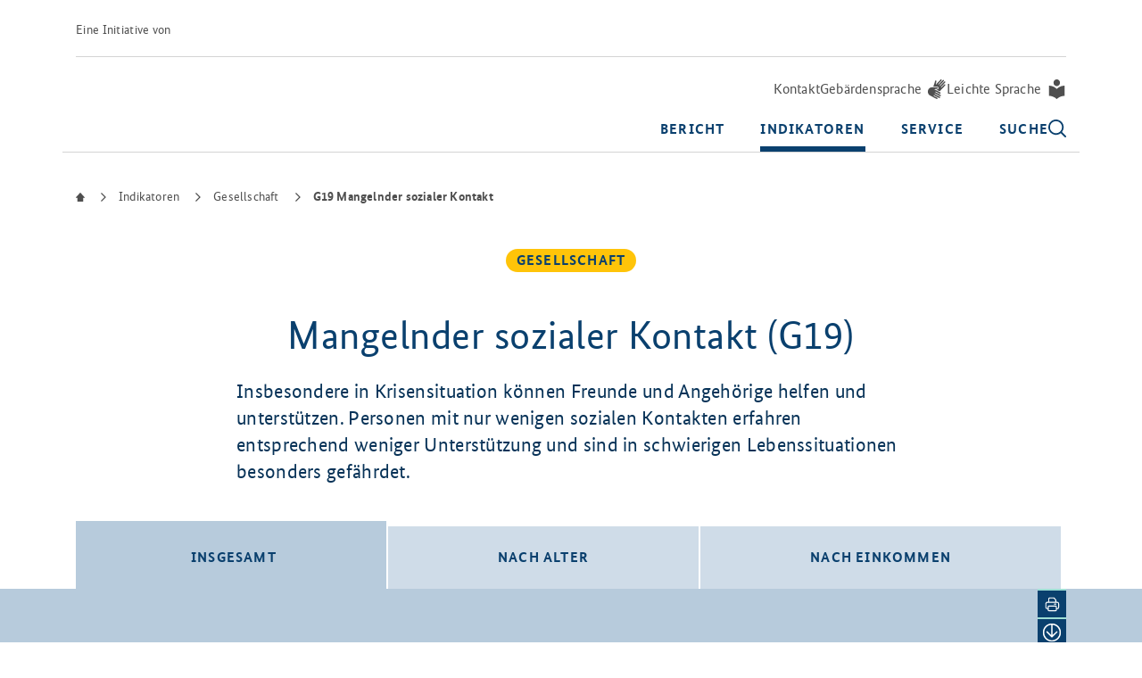

--- FILE ---
content_type: text/html;charset=utf-8
request_url: https://www.armuts-und-reichtumsbericht.de/DE/Indikatoren/Gesellschaft/Mangelnder-sozialer-Kontakt/mangelnder-sozialer-kontakt.html;jsessionid=FA9C99BF3E1E2DDE5B988F5F25EA64F8
body_size: 22041
content:
<!doctype html>
    <html lang="de">
<head>
    
    

    <meta charset="UTF-8"/>
    <title>G19 Mangelnder sozialer Kontakt  -  ARB </title>
            <meta property="og:url" content="https://www.armuts-und-reichtumsbericht.de/DE/Indikatoren/Gesellschaft/Mangelnder-sozialer-Kontakt/mangelnder-sozialer-kontakt.html"/>
<meta property="og:title" content="ARB - G19 Mangelnder sozialer Kontakt"/>
<meta property="og:type" content="website"/>
<meta property="og:description" content="G19&#x20;Mangelnder&#x20;sozialer&#x20;Kontakt"/>
<meta property="og:locale" content="de"/>

    <meta name="description" content="G19 Mangelnder sozialer Kontakt"/>

            <meta name="viewport" content="width=device-width, initial-scale=1"/>
            <meta name="google-site-verification" content="JNayVJss0Ri2zZ211ESA5DYcfg67B4rAAYYyEGsXgOg"/>
            <meta name=" " content=""/>
            <meta name="msapplication-TileColor" content="#da532c"/>
            <meta name="msapplication-config" content="/static/browserconfig.xml"/>
            <meta name="generator" content="Government Site Builder"/>
            <meta name="msapplication-TileImage" content="/static/mstile-144x144.png"/>
            <meta name="theme-color" content="#ffffff"/>
    
    <link rel="canonical" href="https://www.armuts-und-reichtumsbericht.de/DE/Indikatoren/Gesellschaft/Mangelnder-sozialer-Kontakt/mangelnder-sozialer-kontakt.html"/>


    <link rel="copyright" href="" type="text/html" title="Impressum"/>
    <link rel="help" href="/DE/Service/Benutzerhinweise/benutzerhinweise.html" type="text/html" title="Hilfe"/>
    <link rel="start" href="/DE/Startseite/start.html" type="text/html" title="Homepage"/>
    <link rel="contents" href="" type="text/html" title="Übersicht"/>
    <link rel="search" href="" type="text/html" title="Suche"/>
    <link rel="stylesheet" href="/static/releases/cbb01085/public/style.css">
    <script id="loader" src="/static/releases/cbb01085/public/components.js" type="module"></script>

    <link rel="apple-touch-icon" sizes="57x57" href="/static/apple-touch-icon-57x57.png">
    <link rel="apple-touch-icon" sizes="60x60" href="/static/apple-touch-icon-60x60.png">
    <link rel="apple-touch-icon" sizes="72x72" href="/static/apple-touch-icon-72x72.png">
    <link rel="apple-touch-icon" sizes="76x76" href="/static/apple-touch-icon-76x76.png">
    <link rel="apple-touch-icon" sizes="114x114" href="/static/apple-touch-icon-114x114.png">
    <link rel="apple-touch-icon" sizes="120x120" href="/static/apple-touch-icon-120x120.png">
    <link rel="apple-touch-icon" sizes="144x144" href="/static/apple-touch-icon-144x144.png">
    <link rel="apple-touch-icon" sizes="152x152" href="/static/apple-touch-icon-152x152.png">
    <link rel="apple-touch-icon" sizes="167x167" href="/static/apple-touch-icon-167x167.png">
    <link rel="apple-touch-icon" sizes="180x180" href="/static/apple-touch-icon-180x180.png">
    <link rel="apple-touch-icon" sizes="1024x1024" href="/static/apple-touch-icon-1024x1024.png">
    <link rel="icon" type="image/png" href="/static/android-chrome-36x36.png" sizes="36x36">
    <link rel="icon" type="image/png" href="/static/android-chrome-72x72.png" sizes="72x72">
    <link rel="icon" type="image/png" href="/static/android-chrome-96x96.png" sizes="96x96">
    <link rel="icon" type="image/png" href="/static/android-chrome-144x144.png" sizes="144x144">
    <link rel="icon" type="image/png" href="/static/android-chrome-192x192.png" sizes="192x192">
    <link rel="icon" type="image/png" href="/static/android-chrome-256x256.png" sizes="256x256">
    <link rel="icon" type="image/png" href="/static/android-chrome-384x384.png" sizes="384x384">
    <link rel="icon" type="image/png" href="/static/android-chrome-512x512.png" sizes="512x512">
    <link rel="icon" type="image/png" href="/static/favicon-16x16.png" sizes="16x16">
    <link rel="icon" type="image/png" href="/static/favicon-32x32.png" sizes="32x32">
    <link rel="icon" type="image/png" href="/static/favicon-48x48.png" sizes="48x48">
    <link rel="shortcut icon" type="image/x-icon" href="/static/favicon.ico">
    <link rel="manifest" href="/static/manifest.webmanifest">
    
</head>
<body  tabindex="-1" id="page-start" class="gsb js-off lang-de identity-primary">
    <pp-header data-slot="pp-header"
           navigation-title="Navigationsbereich">
    <template data-slot="pp-link-skiplink">
        <div data-slot="html-collection">
            <pp-link
                    href="#main-content"
                    underline="true"
                    type="skiplink"
            >
            <span data-slot="pp-text-inline">
                Zum Inhalt springen
            </span>
            </pp-link>
                                </div>
    </template>

    <template data-slot="pp-meta">
        <pp-meta nav-id="metadefault"
                 navigation-title="Sprachumschalter">
            <template data-slot="pp-link">
                            <pp-link
                                    href="/DE/Service/Kontakt/kontakt.html"
                                    
                                            icon=""
                                        
                                    underline="true"
                                    type="meta"
                            >
                                <div data-slot="pp-text">
                                    
Kontakt
</div>
                            </pp-link>
                        </template>
                    <template data-slot="pp-link">
                            <pp-link
                                    href="/DE/Gebaerdensprache/gebaerdensprache.html"
                                    
                                            icon="gebaerdensprache"
                                        
                                    underline="true"
                                    type="meta"
                            >
                                <div data-slot="pp-text">
                                    

Gebärdensprache
</div>
                            </pp-link>
                        </template>
                    <template data-slot="pp-link">
                            <pp-link
                                    href="/DE/Leichte-Sprache/leichte-sprache.html"
                                    
                                            icon="leichtesprache"
                                        
                                    underline="true"
                                    type="meta"
                            >
                                <div data-slot="pp-text">
                                    

Leichte Sprache
</div>
                            </pp-link>
                        </template>
                    </pp-meta>
    </template>


    

    <pp-navigation
            nav-id="navigation"
            navigation-title="Hauptnavigation"
            level="2"
                    data-slot="pp-navigation"
    >
        <div data-slot="html-collection">
            <pp-navigation-desktop-dropdown data-slot="pp-navigation-desktop-dropdown"
                        text="Bericht"
                        navigation-id="navideskid-94226b47-9cda-4bbd-b463-a2b9f4482d1e"
                        
                >
                    <pp-icon
                            name="close"
                            svg-title="Schließen"
                            data-slot="pp-icon"
                    ></pp-icon>
                    <div data-slot="html-collection">
                        <pp-navigation-desktop-menu
                                level="1"
                                data-slot="pp-navigation-desktop-menu">
                            <pp-navigation-topic-item data-slot="pp-navigation-topic-item">
                                <template data-slot="pp-link">
                                    <pp-link
                                            href="/DE/Bericht/armuts-und-reichtumsbericht.html"
                                            type="no-focus"
                                            
                                    >
                                        <div data-slot="pp-text">
                                            <p class="text">
                                                Übersicht&#058;&nbsp;

Bericht
</p>
                                        </div>
                                    </pp-link>
                                </template>
                            </pp-navigation-topic-item>
                            <pp-list direction="column" data-slot="pp-list">
                                    <pp-navigation-desktop-item
            navigation-id="nav-da3fe8c5-4114-45fb-9730-ebe56e2e7fc2-1"
            
                submenu-id="submenu-da3fe8c5-4114-45fb-9730-ebe56e2e7fc2-1"
            
            level="1"
            
            data-slot="pp-navigation-desktop-item"
    >
        <span data-slot="pp-text-inline">
                    Der 7. <abbr title="Armuts- und Reichtumsbericht">ARB</abbr></span>
                <pp-navigation-desktop-menu
        level="2"
        has-icon="true"
        data-slot="pp-navigation-desktop-menu"
>
    <pp-list direction="column" data-slot="pp-list">
        <pp-navigation-desktop-item
                navigation-id="nav-overview-da3fe8c5-4114-45fb-9730-ebe56e2e7fc2-2"
                level="2"
                overview="true"
                data-slot="pp-navigation-desktop-item"
                
        >
            <a href="/DE/Bericht/Der-siebte-Bericht/siebter-bericht.html"
               data-slot="pp-link-native"
            >
                Übersicht</a>
        </pp-navigation-desktop-item>
        <pp-navigation-desktop-item
            navigation-id="nav-c1412b5b-fe90-428f-8b12-0709a5b6d9d8-2"
            
            level="2"
            
            data-slot="pp-navigation-desktop-item"
    >
        <a href="/DE/Bericht/Der-siebte-Bericht/Der-Bericht/der-bericht.html"
                   data-slot="pp-link-native"
                >Berichtsentwurf</a>
            </pp-navigation-desktop-item>
<pp-navigation-desktop-item
            navigation-id="nav-ceae872a-2300-48a6-82c3-3b42d2130988-2"
            
            level="2"
            
            data-slot="pp-navigation-desktop-item"
    >
        <a href="/DE/Bericht/Der-siebte-Bericht/Auftrag-und-Ziel/auftrag-und-ziel.html"
                   data-slot="pp-link-native"
                >
Auftrag und Ziel
</a>
            </pp-navigation-desktop-item>
<pp-navigation-desktop-item
            navigation-id="nav-8cb69a97-1896-4a3c-96a5-42968b443820-2"
            
            level="2"
            
            data-slot="pp-navigation-desktop-item"
    >
        <a href="/DE/Bericht/Der-siebte-Bericht/Datenlage/datenlage.html"
                   data-slot="pp-link-native"
                >
Datenlage
</a>
            </pp-navigation-desktop-item>
<pp-navigation-desktop-item
            navigation-id="nav-a4f91fab-eb8b-4cbc-bb48-af0461934042-2"
            
            level="2"
            
            data-slot="pp-navigation-desktop-item"
    >
        <a href="/DE/Bericht/Der-siebte-Bericht/Wissenschaftliches-Gutachtergremium/wissenschaftliches-gutachtergremium.html"
                   data-slot="pp-link-native"
                >
Gutachtergremium
</a>
            </pp-navigation-desktop-item>
<pp-navigation-desktop-item
            navigation-id="nav-1b12c7bf-91ea-4174-a992-a8a5b63a3fda-2"
            
            level="2"
            
            data-slot="pp-navigation-desktop-item"
    >
        <a href="/DE/Bericht/Der-siebte-Bericht/Beraterkreis/beraterkreis.html"
                   data-slot="pp-link-native"
                >
Beraterkreis
</a>
            </pp-navigation-desktop-item>
<pp-navigation-desktop-item
            navigation-id="nav-c5d629bc-cc95-4b20-83bd-c8b4bcce10cd-2"
            
            level="2"
            
            data-slot="pp-navigation-desktop-item"
    >
        <a href="/DE/Bericht/Der-siebte-Bericht/Studien/studien.html"
                   data-slot="pp-link-native"
                >Studien</a>
            </pp-navigation-desktop-item>
</pp-list>
</pp-navigation-desktop-menu>

</pp-navigation-desktop-item>
<pp-navigation-desktop-item
            navigation-id="nav-822b778c-4dc9-4776-b73e-b6f8b847cc9b-1"
            
                submenu-id="submenu-822b778c-4dc9-4776-b73e-b6f8b847cc9b-1"
            
            level="1"
            
            data-slot="pp-navigation-desktop-item"
    >
        <span data-slot="pp-text-inline">
                    Bisherige Berichte</span>
                <pp-navigation-desktop-menu
        level="2"
        has-icon="true"
        data-slot="pp-navigation-desktop-menu"
>
    <pp-list direction="column" data-slot="pp-list">
        <pp-navigation-desktop-item
                navigation-id="nav-overview-822b778c-4dc9-4776-b73e-b6f8b847cc9b-2"
                level="2"
                overview="true"
                data-slot="pp-navigation-desktop-item"
                
        >
            <a href="/DE/Bericht/Bisherige-Berichte/bisherige-berichte.html"
               data-slot="pp-link-native"
            >
                Übersicht</a>
        </pp-navigation-desktop-item>
        <pp-navigation-desktop-item
            navigation-id="nav-2aa898ef-6ddb-4234-a3d0-e5621cd3e823-2"
            
                submenu-id="submenu-2aa898ef-6ddb-4234-a3d0-e5621cd3e823-2"
            
            level="2"
            
            data-slot="pp-navigation-desktop-item"
    >
        <span data-slot="pp-text-inline">
                    6. <abbr title="Armuts- und Reichtumsbericht">ARB</abbr> (2021)</span>
                <pp-navigation-desktop-menu
        level="3"
        has-icon="true"
        data-slot="pp-navigation-desktop-menu"
>
    <pp-list direction="column" data-slot="pp-list">
        <pp-navigation-desktop-item
                navigation-id="nav-overview-2aa898ef-6ddb-4234-a3d0-e5621cd3e823-3"
                level="3"
                overview="true"
                data-slot="pp-navigation-desktop-item"
                
        >
            <a href="/DE/Bericht/Bisherige-Berichte/Der-sechste-Bericht/sechster-bericht.html"
               data-slot="pp-link-native"
            >
                Übersicht</a>
        </pp-navigation-desktop-item>
        <pp-navigation-desktop-item
            navigation-id="nav-83331ca6-fbc5-417c-a1c6-6c9a84cb510a-3"
            
            level="3"
            
            data-slot="pp-navigation-desktop-item"
    >
        <a href="/DE/Bericht/Bisherige-Berichte/Der-sechste-Bericht/Der-Bericht/der-bericht.html"
                   data-slot="pp-link-native"
                >
Der Bericht
</a>
            </pp-navigation-desktop-item>
<pp-navigation-desktop-item
            navigation-id="nav-6ea2ef39-49cc-456d-a573-6c0ec7c52a36-3"
            
            level="3"
            
            data-slot="pp-navigation-desktop-item"
    >
        <a href="/DE/Bericht/Bisherige-Berichte/Der-sechste-Bericht/Auftrag-und-Ziel/auftrag-und-ziel.html"
                   data-slot="pp-link-native"
                >
Auftrag und Ziel
</a>
            </pp-navigation-desktop-item>
<pp-navigation-desktop-item
            navigation-id="nav-f1b87e13-9028-42f0-a596-aa009575b867-3"
            
            level="3"
            
            data-slot="pp-navigation-desktop-item"
    >
        <a href="/DE/Bericht/Bisherige-Berichte/Der-sechste-Bericht/Konzeption/konzeption.html"
                   data-slot="pp-link-native"
                >
Konzeption
</a>
            </pp-navigation-desktop-item>
<pp-navigation-desktop-item
            navigation-id="nav-f42e1f6c-d0d4-440e-804c-1f7912201b69-3"
            
            level="3"
            
            data-slot="pp-navigation-desktop-item"
    >
        <a href="/DE/Bericht/Bisherige-Berichte/Der-sechste-Bericht/Datenlage/datenlage.html"
                   data-slot="pp-link-native"
                >
Datenlage
</a>
            </pp-navigation-desktop-item>
<pp-navigation-desktop-item
            navigation-id="nav-287670f5-60fa-4e73-b202-afd305216e68-3"
            
            level="3"
            
            data-slot="pp-navigation-desktop-item"
    >
        <a href="/DE/Bericht/Bisherige-Berichte/Der-sechste-Bericht/Wissenschaftliches-Gutachtergremium/wissenschaftliches-gutachtergremium.html"
                   data-slot="pp-link-native"
                >
Gutachtergremium
</a>
            </pp-navigation-desktop-item>
<pp-navigation-desktop-item
            navigation-id="nav-1c6888bc-7a66-4a09-981f-dd92492f0df6-3"
            
            level="3"
            
            data-slot="pp-navigation-desktop-item"
    >
        <a href="/DE/Bericht/Bisherige-Berichte/Der-sechste-Bericht/Beraterkreis/beraterkreis.html"
                   data-slot="pp-link-native"
                >
Beraterkreis
</a>
            </pp-navigation-desktop-item>
<pp-navigation-desktop-item
            navigation-id="nav-a49f1efb-8a21-4e9e-a7d4-9f5905bf25ab-3"
            
            level="3"
            
            data-slot="pp-navigation-desktop-item"
    >
        <a href="/DE/Bericht/Bisherige-Berichte/Der-sechste-Bericht/Stellungnahmen/stellungnahmen.html"
                   data-slot="pp-link-native"
                >
Stellungnahmen
</a>
            </pp-navigation-desktop-item>
<pp-navigation-desktop-item
            navigation-id="nav-fa9876e0-5f43-4b20-a95a-761b35c2b723-3"
            
            level="3"
            
            data-slot="pp-navigation-desktop-item"
    >
        <a href="/DE/Bericht/Bisherige-Berichte/Der-sechste-Bericht/Studien/studien.html"
                   data-slot="pp-link-native"
                >Studien</a>
            </pp-navigation-desktop-item>
</pp-list>
</pp-navigation-desktop-menu>

</pp-navigation-desktop-item>
<pp-navigation-desktop-item
            navigation-id="nav-632c3388-9843-4372-a5b5-80f1cbbc2e75-2"
            
                submenu-id="submenu-632c3388-9843-4372-a5b5-80f1cbbc2e75-2"
            
            level="2"
            
            data-slot="pp-navigation-desktop-item"
    >
        <span data-slot="pp-text-inline">
                    5. <abbr title="Armuts- und Reichtumsbericht">ARB</abbr> (2017)</span>
                <pp-navigation-desktop-menu
        level="3"
        has-icon="true"
        data-slot="pp-navigation-desktop-menu"
>
    <pp-list direction="column" data-slot="pp-list">
        <pp-navigation-desktop-item
                navigation-id="nav-overview-632c3388-9843-4372-a5b5-80f1cbbc2e75-3"
                level="3"
                overview="true"
                data-slot="pp-navigation-desktop-item"
                
        >
            <a href="/DE/Bericht/Bisherige-Berichte/Der-fuenfte-Bericht/fuenfter-bericht.html"
               data-slot="pp-link-native"
            >
                Übersicht</a>
        </pp-navigation-desktop-item>
        <pp-navigation-desktop-item
            navigation-id="nav-e15fa015-8154-4a03-8694-a27445c0e9fb-3"
            
            level="3"
            
            data-slot="pp-navigation-desktop-item"
    >
        <a href="/DE/Bericht/Bisherige-Berichte/Der-fuenfte-Bericht/Der-Bericht/der-bericht.html"
                   data-slot="pp-link-native"
                >
Der Bericht
</a>
            </pp-navigation-desktop-item>
<pp-navigation-desktop-item
            navigation-id="nav-c168419d-b4f4-4720-bc72-3d43cb828f50-3"
            
            level="3"
            
            data-slot="pp-navigation-desktop-item"
    >
        <a href="/DE/Bericht/Bisherige-Berichte/Der-fuenfte-Bericht/Auftrag-und-Ziel/auftrag-und-ziel.html"
                   data-slot="pp-link-native"
                >
Auftrag und Ziel
</a>
            </pp-navigation-desktop-item>
<pp-navigation-desktop-item
            navigation-id="nav-2254f16f-5904-45aa-b4fb-b2c2badd5d6f-3"
            
            level="3"
            
            data-slot="pp-navigation-desktop-item"
    >
        <a href="/DE/Bericht/Bisherige-Berichte/Der-fuenfte-Bericht/Konzeption-und-Struktur/konzeption-und-struktur.html"
                   data-slot="pp-link-native"
                >
Konzeption und Struktur
</a>
            </pp-navigation-desktop-item>
<pp-navigation-desktop-item
            navigation-id="nav-eee7d823-260f-4091-9f73-9f10bc32e680-3"
            
            level="3"
            
            data-slot="pp-navigation-desktop-item"
    >
        <a href="/DE/Bericht/Bisherige-Berichte/Der-fuenfte-Bericht/Datenlage/datenlage.html"
                   data-slot="pp-link-native"
                >
Datenlage
</a>
            </pp-navigation-desktop-item>
<pp-navigation-desktop-item
            navigation-id="nav-03c941bd-fe77-403b-b463-f060c1527177-3"
            
            level="3"
            
            data-slot="pp-navigation-desktop-item"
    >
        <a href="/DE/Bericht/Bisherige-Berichte/Der-fuenfte-Bericht/Wissenschaftliches-Gutachtergremium/wissenschaftliches-gutachtergremium.html"
                   data-slot="pp-link-native"
                >
Gutachtergremium
</a>
            </pp-navigation-desktop-item>
<pp-navigation-desktop-item
            navigation-id="nav-dff7d8b8-e3d5-4463-8a2b-a079752f4fa0-3"
            
            level="3"
            
            data-slot="pp-navigation-desktop-item"
    >
        <a href="/DE/Bericht/Bisherige-Berichte/Der-fuenfte-Bericht/Beraterkreis/beraterkreis.html"
                   data-slot="pp-link-native"
                >
Beraterkreis
</a>
            </pp-navigation-desktop-item>
<pp-navigation-desktop-item
            navigation-id="nav-65e59604-49c6-4bda-a3b4-08500cf57924-3"
            
            level="3"
            
            data-slot="pp-navigation-desktop-item"
    >
        <a href="/DE/Bericht/Bisherige-Berichte/Der-fuenfte-Bericht/Studien/studien.html"
                   data-slot="pp-link-native"
                >Studien</a>
            </pp-navigation-desktop-item>
</pp-list>
</pp-navigation-desktop-menu>

</pp-navigation-desktop-item>
<pp-navigation-desktop-item
            navigation-id="nav-9ee01ea5-40a0-493a-9965-f2fcd7725ed1-2"
            
            level="2"
            
            data-slot="pp-navigation-desktop-item"
    >
        <a href="/DE/Bericht/Bisherige-Berichte/Der-vierte-Bericht/vierter-bericht.html"
                   data-slot="pp-link-native"
                >
4. <abbr title="Armuts- und Reichtumsbericht">ARB</abbr> (2013)
</a>
            </pp-navigation-desktop-item>
<pp-navigation-desktop-item
            navigation-id="nav-f2c2a95f-49a8-42d5-9235-c869425c4f40-2"
            
            level="2"
            
            data-slot="pp-navigation-desktop-item"
    >
        <a href="/DE/Bericht/Bisherige-Berichte/Der-dritte-Bericht/dritter-bericht.html"
                   data-slot="pp-link-native"
                >
3. <abbr title="Armuts- und Reichtumsbericht">ARB</abbr> (2008)
</a>
            </pp-navigation-desktop-item>
<pp-navigation-desktop-item
            navigation-id="nav-1b4eeaad-f404-4bc0-a4ac-3ca4f48bb08e-2"
            
            level="2"
            
            data-slot="pp-navigation-desktop-item"
    >
        <a href="/DE/Bericht/Bisherige-Berichte/Der-zweite-Bericht/zweiter-bericht.html"
                   data-slot="pp-link-native"
                >
2. <abbr title="Armuts- und Reichtumsbericht">ARB</abbr> (2005)
</a>
            </pp-navigation-desktop-item>
<pp-navigation-desktop-item
            navigation-id="nav-e64b5380-51db-4617-9deb-9ee17493efc3-2"
            
            level="2"
            
            data-slot="pp-navigation-desktop-item"
    >
        <a href="/DE/Bericht/Bisherige-Berichte/Der-erste-Bericht/erster-bericht.html"
                   data-slot="pp-link-native"
                >
1. <abbr title="Armuts- und Reichtumsbericht">ARB</abbr> (2001)
</a>
            </pp-navigation-desktop-item>
</pp-list>
</pp-navigation-desktop-menu>

</pp-navigation-desktop-item>
</pp-list>
                            </pp-navigation-desktop-menu>
                    </div>
                </pp-navigation-desktop-dropdown>
        <pp-navigation-desktop-dropdown data-slot="pp-navigation-desktop-dropdown"
                        text="Indikatoren"
                        navigation-id="navideskid-be23ce14-bd6e-43d6-80c4-d79a6ce7d53d"
                        
                            active="true"
                        
                >
                    <pp-icon
                            name="close"
                            svg-title="Schließen"
                            data-slot="pp-icon"
                    ></pp-icon>
                    <div data-slot="html-collection">
                        <pp-navigation-desktop-menu
                                level="1"
                                data-slot="pp-navigation-desktop-menu">
                            <pp-navigation-topic-item data-slot="pp-navigation-topic-item">
                                <template data-slot="pp-link">
                                    <pp-link
                                            href="/DE/Indikatoren/indikatoren.html"
                                            type="no-focus"
                                            
                                    >
                                        <div data-slot="pp-text">
                                            <p class="text">
                                                Übersicht&#058;&nbsp;
Indikatoren
</p>
                                        </div>
                                    </pp-link>
                                </template>
                            </pp-navigation-topic-item>
                            <pp-list direction="column" data-slot="pp-list">
                                    <pp-navigation-desktop-item
            navigation-id="nav-6b4adb25-2301-44d0-915f-9e023f6b0e69-1"
            
                submenu-id="submenu-6b4adb25-2301-44d0-915f-9e023f6b0e69-1"
            
            level="1"
            
                in-path="true"
            
            data-slot="pp-navigation-desktop-item"
    >
        <span data-slot="pp-text-inline">
                    
Gesellschaft
</span>
                <pp-navigation-desktop-menu
        level="2"
        has-icon="true"
        data-slot="pp-navigation-desktop-menu"
>
    <pp-list direction="column" data-slot="pp-list">
        <pp-navigation-desktop-item
                navigation-id="nav-overview-6b4adb25-2301-44d0-915f-9e023f6b0e69-2"
                level="2"
                overview="true"
                data-slot="pp-navigation-desktop-item"
                
        >
            <a href="/DE/Indikatoren/Gesellschaft/gesellschaft.html"
               data-slot="pp-link-native"
            >
                Übersicht</a>
        </pp-navigation-desktop-item>
        <pp-navigation-desktop-item
            navigation-id="nav-264c187a-b5d0-4dcf-82d0-628ff1b69d9c-2"
            
            level="2"
            
            data-slot="pp-navigation-desktop-item"
    >
        <a href="/DE/Indikatoren/Gesellschaft/Einkommensverteilung/einkommensverteilung.html"
                   data-slot="pp-link-native"
                >
G01 Einkommensverteilung
</a>
            </pp-navigation-desktop-item>
<pp-navigation-desktop-item
            navigation-id="nav-c0f0af75-39c9-4930-b42f-cd62401cc60e-2"
            
            level="2"
            
            data-slot="pp-navigation-desktop-item"
    >
        <a href="/DE/Indikatoren/Gesellschaft/Vermoegensverteilung/vermoegensverteilung.html"
                   data-slot="pp-link-native"
                >
G02 Vermögensverteilung
</a>
            </pp-navigation-desktop-item>
<pp-navigation-desktop-item
            navigation-id="nav-f9b49a09-bf13-4d05-a046-9b94f0dee45c-2"
            
            level="2"
            
            data-slot="pp-navigation-desktop-item"
    >
        <a href="/DE/Indikatoren/Gesellschaft/Bevoelkerungsstruktur/bevoelkerungsstruktur.html"
                   data-slot="pp-link-native"
                >
G03 Bevölkerungsstruktur
</a>
            </pp-navigation-desktop-item>
<pp-navigation-desktop-item
            navigation-id="nav-cebed34e-c472-41f4-a537-3fd30187dfe6-2"
            
            level="2"
            
            data-slot="pp-navigation-desktop-item"
    >
        <a href="/DE/Indikatoren/Gesellschaft/Lebenserwartung/lebenserwartung.html"
                   data-slot="pp-link-native"
                >
G04 Lebenserwartung
</a>
            </pp-navigation-desktop-item>
<pp-navigation-desktop-item
            navigation-id="nav-5b0b0497-fe54-4006-a0e6-530f4a2d2591-2"
            
            level="2"
            
            data-slot="pp-navigation-desktop-item"
    >
        <a href="/DE/Indikatoren/Gesellschaft/Subjektiver-Gesundheitszustand/subjektiver-gesundheitszustand.html"
                   data-slot="pp-link-native"
                >
G05 Subjektiver Gesundheitszustand
</a>
            </pp-navigation-desktop-item>
<pp-navigation-desktop-item
            navigation-id="nav-6ff93978-ffd0-4b46-9395-b157f2819841-2"
            
            level="2"
            
            data-slot="pp-navigation-desktop-item"
    >
        <a href="/DE/Indikatoren/Gesellschaft/Behinderung/behinderung.html"
                   data-slot="pp-link-native"
                >
G06 Behinderung
</a>
            </pp-navigation-desktop-item>
<pp-navigation-desktop-item
            navigation-id="nav-7ae3807b-f8bb-4356-a5f3-eafa681fb361-2"
            
            level="2"
            
            data-slot="pp-navigation-desktop-item"
    >
        <a href="/DE/Indikatoren/Gesellschaft/Kinderbetreuung/kinderbetreuung.html"
                   data-slot="pp-link-native"
                >
G07 Kinderbetreuung
</a>
            </pp-navigation-desktop-item>
<pp-navigation-desktop-item
            navigation-id="nav-7b07d266-76fa-44af-a2d7-64a66e011d0c-2"
            
            level="2"
            
            data-slot="pp-navigation-desktop-item"
    >
        <a href="/DE/Indikatoren/Gesellschaft/Investitionen-in-Bildung/investitionen-in-bildung.html"
                   data-slot="pp-link-native"
                >
G08 Investitionen in Bildung
</a>
            </pp-navigation-desktop-item>
<pp-navigation-desktop-item
            navigation-id="nav-da96fb7a-11d0-486c-8542-754c22eaaa42-2"
            
            level="2"
            
            data-slot="pp-navigation-desktop-item"
    >
        <a href="/DE/Indikatoren/Gesellschaft/Bildungsniveau/bildungsniveau.html"
                   data-slot="pp-link-native"
                >
G09 Bildungsniveau
</a>
            </pp-navigation-desktop-item>
<pp-navigation-desktop-item
            navigation-id="nav-e2640c44-17a2-4351-aba6-5398d90c1ce4-2"
            
            level="2"
            
            data-slot="pp-navigation-desktop-item"
    >
        <a href="/DE/Indikatoren/Gesellschaft/Erwerbstaetigkeit/erwerbstaetigkeit.html"
                   data-slot="pp-link-native"
                >
G10 Erwerbstätigkeit
</a>
            </pp-navigation-desktop-item>
<pp-navigation-desktop-item
            navigation-id="nav-e7b9f616-b97c-4c4b-8ee1-e0fc8bad77a9-2"
            
            level="2"
            
            data-slot="pp-navigation-desktop-item"
    >
        <a href="/DE/Indikatoren/Gesellschaft/Arbeitslosigkeit/arbeitslosigkeit.html"
                   data-slot="pp-link-native"
                >
G11 Arbeitslosigkeit
</a>
            </pp-navigation-desktop-item>
<pp-navigation-desktop-item
            navigation-id="nav-7826882b-ef02-457f-a148-3cd75f0cab8b-2"
            
            level="2"
            
            data-slot="pp-navigation-desktop-item"
    >
        <a href="/DE/Indikatoren/Gesellschaft/Wohneigentum-der-privaten-Haushalte/wohneigentum-der-privaten-haushalte.html"
                   data-slot="pp-link-native"
                >
G12 Wohneigentum der privaten Haushalte
</a>
            </pp-navigation-desktop-item>
<pp-navigation-desktop-item
            navigation-id="nav-131ae05b-9b22-4d97-95da-52fbde334844-2"
            
            level="2"
            
            data-slot="pp-navigation-desktop-item"
    >
        <a href="/DE/Indikatoren/Gesellschaft/Wohnkostenbelastung/wohnkostenbelastung.html"
                   data-slot="pp-link-native"
                >
G13 Wohnkostenbelastung
</a>
            </pp-navigation-desktop-item>
<pp-navigation-desktop-item
            navigation-id="nav-a2d060f8-426e-4cff-980d-391c705a09c6-2"
            
            level="2"
            
            data-slot="pp-navigation-desktop-item"
    >
        <a href="/DE/Indikatoren/Gesellschaft/Aequivalenzgewichtete-Wohnflaeche/aequivalenzgewichtete-wohnflaeche.html"
                   data-slot="pp-link-native"
                >
G14 Äquivalenzgewichtete Wohnfläche
</a>
            </pp-navigation-desktop-item>
<pp-navigation-desktop-item
            navigation-id="nav-ac3417f0-3089-4997-ba82-8de950957d9d-2"
            
            level="2"
            
            data-slot="pp-navigation-desktop-item"
    >
        <a href="/DE/Indikatoren/Gesellschaft/Mangelhafter-Gebaeudezustand/mangelhafter-gebaeudezustand.html"
                   data-slot="pp-link-native"
                >
G15 Mangelhafter Gebäudezustand
</a>
            </pp-navigation-desktop-item>
<pp-navigation-desktop-item
            navigation-id="nav-e3bfa753-379c-4f56-94e3-6cc3dd6a6470-2"
            
            level="2"
            
            data-slot="pp-navigation-desktop-item"
    >
        <a href="/DE/Indikatoren/Gesellschaft/Beeintraechtigung-durch-Laerm-Luftverschmutzung/beeintraechtigung-durch-laerm-luftverschmutzung.html"
                   data-slot="pp-link-native"
                >
G16 Beeinträchtigung durch Lärm, Luftverschmutzung
</a>
            </pp-navigation-desktop-item>
<pp-navigation-desktop-item
            navigation-id="nav-0df8c630-e576-497d-ac2f-fc03f8c06812-2"
            
            level="2"
            
            data-slot="pp-navigation-desktop-item"
    >
        <a href="/DE/Indikatoren/Gesellschaft/Politisches-Interesse/politisches-interesse.html"
                   data-slot="pp-link-native"
                >
G17 Politisches Interesse
</a>
            </pp-navigation-desktop-item>
<pp-navigation-desktop-item
            navigation-id="nav-cdd3d81a-12de-4f99-a8db-da4be72f0009-2"
            
            level="2"
            
            data-slot="pp-navigation-desktop-item"
    >
        <a href="/DE/Indikatoren/Gesellschaft/Freiwillig-Engagierte/freiwillig-engagierte.html"
                   data-slot="pp-link-native"
                >
G18 Freiwillig Engagierte
</a>
            </pp-navigation-desktop-item>
<pp-navigation-desktop-item
            navigation-id="nav-6ae0baff-d821-4249-8f86-0cba694822a5-2"
            
            level="2"
            
                in-path="true"
            
            data-slot="pp-navigation-desktop-item"
    >
        <a href="/DE/Indikatoren/Gesellschaft/Mangelnder-sozialer-Kontakt/mangelnder-sozialer-kontakt.html"
                   data-slot="pp-link-native"
                >
G19 Mangelnder sozialer Kontakt
</a>
            </pp-navigation-desktop-item>
<pp-navigation-desktop-item
            navigation-id="nav-84e2e9d6-0714-4c44-be7f-c6dad579ccbb-2"
            
            level="2"
            
            data-slot="pp-navigation-desktop-item"
    >
        <a href="/DE/Indikatoren/Gesellschaft/Wahlbeteiligung/wahlbeteiligung.html"
                   data-slot="pp-link-native"
                >
G20 Wahlbeteiligung
</a>
            </pp-navigation-desktop-item>
</pp-list>
</pp-navigation-desktop-menu>

</pp-navigation-desktop-item>
<pp-navigation-desktop-item
            navigation-id="nav-615cc680-22e8-4541-a8ce-b4fc11ef1832-1"
            
                submenu-id="submenu-615cc680-22e8-4541-a8ce-b4fc11ef1832-1"
            
            level="1"
            
            data-slot="pp-navigation-desktop-item"
    >
        <span data-slot="pp-text-inline">
                    

Armut
</span>
                <pp-navigation-desktop-menu
        level="2"
        has-icon="true"
        data-slot="pp-navigation-desktop-menu"
>
    <pp-list direction="column" data-slot="pp-list">
        <pp-navigation-desktop-item
                navigation-id="nav-overview-615cc680-22e8-4541-a8ce-b4fc11ef1832-2"
                level="2"
                overview="true"
                data-slot="pp-navigation-desktop-item"
                
        >
            <a href="/DE/Indikatoren/Armut/armut.html"
               data-slot="pp-link-native"
            >
                Übersicht</a>
        </pp-navigation-desktop-item>
        <pp-navigation-desktop-item
            navigation-id="nav-9e7e5be0-ee34-496b-a3ee-e8e57330a05e-2"
            
            level="2"
            
            data-slot="pp-navigation-desktop-item"
    >
        <a href="/DE/Indikatoren/Armut/Armutsrisikoquote/armutsrisikoquote.html"
                   data-slot="pp-link-native"
                >
A01 Armutsrisikoquote
</a>
            </pp-navigation-desktop-item>
<pp-navigation-desktop-item
            navigation-id="nav-3fbb1242-b16a-4dbd-9c3e-22c18f79a153-2"
            
            level="2"
            
            data-slot="pp-navigation-desktop-item"
    >
        <a href="/DE/Indikatoren/Armut/Wirkung-von-Sozialtransfers/wirkung-von-sozialtransfers.html"
                   data-slot="pp-link-native"
                >
A02 Wirkung von Sozialtransfers
</a>
            </pp-navigation-desktop-item>
<pp-navigation-desktop-item
            navigation-id="nav-7545fde6-257f-4914-a2c1-da248ac63f8b-2"
            
            level="2"
            
            data-slot="pp-navigation-desktop-item"
    >
        <a href="/DE/Indikatoren/Armut/In-Work-Poverty/in-work-poverty.html"
                   data-slot="pp-link-native"
                >
A03 In Work Poverty
</a>
            </pp-navigation-desktop-item>
<pp-navigation-desktop-item
            navigation-id="nav-9a0dcca3-be8d-4441-9479-eadc426488c0-2"
            
            level="2"
            
            data-slot="pp-navigation-desktop-item"
    >
        <a href="/DE/Indikatoren/Armut/Langzeitarbeitslose-und-Langzeiterwerbslose/langzeitarbeitslose-und-langzeiterwerbslose.html"
                   data-slot="pp-link-native"
                >
A04 Langzeitarbeitslose und Langzeiterwerbslose
</a>
            </pp-navigation-desktop-item>
<pp-navigation-desktop-item
            navigation-id="nav-8c9657d1-c92e-496d-8aa8-a981c7d81ccc-2"
            
            level="2"
            
            data-slot="pp-navigation-desktop-item"
    >
        <a href="/DE/Indikatoren/Armut/Mindestsicherung/mindestsicherung.html"
                   data-slot="pp-link-native"
                >
A05 Mindestsicherung
</a>
            </pp-navigation-desktop-item>
<pp-navigation-desktop-item
            navigation-id="nav-4feaedca-be5e-4847-8580-5480cf1cd84f-2"
            
            level="2"
            
            data-slot="pp-navigation-desktop-item"
    >
        <a href="/DE/Indikatoren/Armut/Vorgelagerte-Leistungen/vorgelagerte-leistungen.html"
                   data-slot="pp-link-native"
                >
A06 Vorgelagerte Leistungen
</a>
            </pp-navigation-desktop-item>
<pp-navigation-desktop-item
            navigation-id="nav-e77d2444-afdf-4399-a943-b7fff405eeac-2"
            
            level="2"
            
            data-slot="pp-navigation-desktop-item"
    >
        <a href="/DE/Indikatoren/Armut/Ueberschuldung/ueberschuldung.html"
                   data-slot="pp-link-native"
                >
A07 Überschuldung
</a>
            </pp-navigation-desktop-item>
<pp-navigation-desktop-item
            navigation-id="nav-52f65707-bdab-4558-b6c8-ecd65bc49088-2"
            
            level="2"
            
            data-slot="pp-navigation-desktop-item"
    >
        <a href="/DE/Indikatoren/Armut/Wohnungslosigkeit/wohnungslosigkeit.html"
                   data-slot="pp-link-native"
                >
A08 Wohnungslosigkeit
</a>
            </pp-navigation-desktop-item>
<pp-navigation-desktop-item
            navigation-id="nav-dddffa54-2d9a-445f-91ea-4049fd8ab32d-2"
            
            level="2"
            
            data-slot="pp-navigation-desktop-item"
    >
        <a href="/DE/Indikatoren/Armut/Materielle-und-soziale-Deprivation/materielle-und-soziale-deprivation.html"
                   data-slot="pp-link-native"
                >A09 Materielle und soziale Deprivation</a>
            </pp-navigation-desktop-item>
<pp-navigation-desktop-item
            navigation-id="nav-2cbb1b06-d28e-4130-bb3e-ab55644bdf8c-2"
            
            level="2"
            
            data-slot="pp-navigation-desktop-item"
    >
        <a href="/DE/Indikatoren/Armut/Fruehe-Schulabgaengerinnen-und-Schulabgaenger/fruehe-schulabgaengerinnen-und-schulabgaenger.html"
                   data-slot="pp-link-native"
                >A10 <span>Frühe Schul- und Ausbildungsabgängerinnen bzw. Schul- und Ausbildungsabgänger</span></a>
            </pp-navigation-desktop-item>
<pp-navigation-desktop-item
            navigation-id="nav-4d83bb26-3655-4ddb-93bc-8a2fc655e485-2"
            
            level="2"
            
            data-slot="pp-navigation-desktop-item"
    >
        <a href="/DE/Indikatoren/Armut/Ohne-Berufsausbildung/ohne-berufsausbildung.html"
                   data-slot="pp-link-native"
                >
A11 Ohne Berufsausbildung
</a>
            </pp-navigation-desktop-item>
</pp-list>
</pp-navigation-desktop-menu>

</pp-navigation-desktop-item>
<pp-navigation-desktop-item
            navigation-id="nav-6e7ae698-a032-4937-a05e-dd60bf1ac020-1"
            
                submenu-id="submenu-6e7ae698-a032-4937-a05e-dd60bf1ac020-1"
            
            level="1"
            
            data-slot="pp-navigation-desktop-item"
    >
        <span data-slot="pp-text-inline">
                    
Reichtum
</span>
                <pp-navigation-desktop-menu
        level="2"
        has-icon="true"
        data-slot="pp-navigation-desktop-menu"
>
    <pp-list direction="column" data-slot="pp-list">
        <pp-navigation-desktop-item
                navigation-id="nav-overview-6e7ae698-a032-4937-a05e-dd60bf1ac020-2"
                level="2"
                overview="true"
                data-slot="pp-navigation-desktop-item"
                
        >
            <a href="/DE/Indikatoren/Reichtum/reichtum.html"
               data-slot="pp-link-native"
            >
                Übersicht</a>
        </pp-navigation-desktop-item>
        <pp-navigation-desktop-item
            navigation-id="nav-f47d3e11-bcb4-4074-b96e-dba3e084bce9-2"
            
            level="2"
            
            data-slot="pp-navigation-desktop-item"
    >
        <a href="/DE/Indikatoren/Reichtum/Einkommensreichtum/einkommensreichtum.html"
                   data-slot="pp-link-native"
                >
R01 Einkommensreichtum
</a>
            </pp-navigation-desktop-item>
<pp-navigation-desktop-item
            navigation-id="nav-fbc29924-4def-4c05-851b-af1e50fb832c-2"
            
            level="2"
            
            data-slot="pp-navigation-desktop-item"
    >
        <a href="/DE/Indikatoren/Reichtum/Top-Vermoegenseinkommensbezieher/top-vermoegenseinkommensbezieher.html"
                   data-slot="pp-link-native"
                >
R02 Top-Vermögenseinkommensbezieher
</a>
            </pp-navigation-desktop-item>
<pp-navigation-desktop-item
            navigation-id="nav-40e349e3-a242-4537-aa01-840c49f1bdcb-2"
            
            level="2"
            
            data-slot="pp-navigation-desktop-item"
    >
        <a href="/DE/Indikatoren/Reichtum/Top-Nettovermoegende/top-nettovermoegende.html"
                   data-slot="pp-link-native"
                >
R03 Top-Nettovermögende
</a>
            </pp-navigation-desktop-item>
<pp-navigation-desktop-item
            navigation-id="nav-cb52867b-5297-4f5e-9137-1f20a7e7f965-2"
            
            level="2"
            
            data-slot="pp-navigation-desktop-item"
    >
        <a href="/DE/Indikatoren/Reichtum/Steuerpflichtige-mit-Hoechststeuersatz/steuerpflichtige-mit-hoechststeuersatz.html"
                   data-slot="pp-link-native"
                >
R04 Steuerpflichtige mit Höchststeuersatz
</a>
            </pp-navigation-desktop-item>
<pp-navigation-desktop-item
            navigation-id="nav-6678f7bc-de3e-4fc4-8688-3b89365624f0-2"
            
            level="2"
            
            data-slot="pp-navigation-desktop-item"
    >
        <a href="/DE/Indikatoren/Reichtum/Einkommensmillionaere/einkommensmillionaere.html"
                   data-slot="pp-link-native"
                >
R05 Einkommensmillionäre
</a>
            </pp-navigation-desktop-item>
<pp-navigation-desktop-item
            navigation-id="nav-98000e07-292b-4273-adf8-b00abacf851d-2"
            
            level="2"
            
            data-slot="pp-navigation-desktop-item"
    >
        <a href="/DE/Indikatoren/Reichtum/Einkommensanteil-der-Spitzenverdiener/einkommensanteil-der-spitzenverdiener.html"
                   data-slot="pp-link-native"
                >
R06 Einkommensanteil der Spitzenverdiener
</a>
            </pp-navigation-desktop-item>
<pp-navigation-desktop-item
            navigation-id="nav-779de916-38d0-44df-9ddd-5ad8472e9cc7-2"
            
            level="2"
            
            data-slot="pp-navigation-desktop-item"
    >
        <a href="/DE/Indikatoren/Reichtum/Vermoegensuebertragungen/vermoegensuebertragungen.html"
                   data-slot="pp-link-native"
                >
R07 Vermögensübertragungen
</a>
            </pp-navigation-desktop-item>
</pp-list>
</pp-navigation-desktop-menu>

</pp-navigation-desktop-item>
</pp-list>
                            </pp-navigation-desktop-menu>
                    </div>
                </pp-navigation-desktop-dropdown>
        <pp-navigation-desktop-dropdown data-slot="pp-navigation-desktop-dropdown"
                        text="Service"
                        navigation-id="navideskid-e4f3838a-6c18-42d5-8bd4-875fcc842c02"
                        
                >
                    <pp-icon
                            name="close"
                            svg-title="Schließen"
                            data-slot="pp-icon"
                    ></pp-icon>
                    <div data-slot="html-collection">
                        <pp-navigation-desktop-menu
                                level="1"
                                data-slot="pp-navigation-desktop-menu">
                            <pp-navigation-topic-item data-slot="pp-navigation-topic-item">
                                <template data-slot="pp-link">
                                    <pp-link
                                            href="/DE/Service/service.html"
                                            type="no-focus"
                                            
                                    >
                                        <div data-slot="pp-text">
                                            <p class="text">
                                                Übersicht&#058;&nbsp;
Service
</p>
                                        </div>
                                    </pp-link>
                                </template>
                            </pp-navigation-topic-item>
                            <pp-list direction="column" data-slot="pp-list">
                                    <pp-navigation-desktop-item
            navigation-id="nav-b7ef01f3-0e76-45e0-96cb-23d5f5611165-1"
            
                submenu-id="submenu-b7ef01f3-0e76-45e0-96cb-23d5f5611165-1"
            
            level="1"
            
            data-slot="pp-navigation-desktop-item"
    >
        <span data-slot="pp-text-inline">
                    
Meldungen
</span>
                <pp-navigation-desktop-menu
        level="2"
        has-icon="true"
        data-slot="pp-navigation-desktop-menu"
>
    <pp-list direction="column" data-slot="pp-list">
        <pp-navigation-desktop-item
                navigation-id="nav-overview-b7ef01f3-0e76-45e0-96cb-23d5f5611165-2"
                level="2"
                overview="true"
                data-slot="pp-navigation-desktop-item"
                
        >
            <a href="/DE/Service/Meldungen/meldungen.html"
               data-slot="pp-link-native"
            >
                Übersicht</a>
        </pp-navigation-desktop-item>
        <pp-navigation-desktop-item
            navigation-id="nav-33fb4642-f7a4-4e23-8b6a-d332906feae1-2"
            
            level="2"
            
            data-slot="pp-navigation-desktop-item"
    >
        <a href="/DE/Service/Meldungen/Archiv/archiv.html"
                   data-slot="pp-link-native"
                >
Archiv
</a>
            </pp-navigation-desktop-item>
</pp-list>
</pp-navigation-desktop-menu>

</pp-navigation-desktop-item>
<pp-navigation-desktop-item
            navigation-id="nav-6cab7f4c-9124-4aae-aac0-5bb2109b7812-1"
            
            level="1"
            
            data-slot="pp-navigation-desktop-item"
    >
        <a href="/DE/Service/Glossar/glossar.html"
                   data-slot="pp-link-native"
                >
Glossar
</a>
            </pp-navigation-desktop-item>
<pp-navigation-desktop-item
            navigation-id="nav-45cdd5e4-bbe5-48b9-b2b9-068d21c561c2-1"
            
            level="1"
            
            data-slot="pp-navigation-desktop-item"
    >
        <a href="/DE/Service/Open-Data/opendata.html"
                   data-slot="pp-link-native"
                >
Open Data
</a>
            </pp-navigation-desktop-item>
<pp-navigation-desktop-item
            navigation-id="nav-d365daa2-71c2-4947-94a7-1defed8bd723-1"
            
            level="1"
            
            data-slot="pp-navigation-desktop-item"
    >
        <a href="/DE/Service/Studien/studien.html"
                   data-slot="pp-link-native"
                >
Studien
</a>
            </pp-navigation-desktop-item>
</pp-list>
                            </pp-navigation-desktop-menu>
                    </div>
                </pp-navigation-desktop-dropdown>
        
                    <pp-navigation-desktop-dropdown data-slot="pp-navigation-desktop-dropdown-search"
                                        text="Suche"
                                        navigation-id="search6a15cbfc-44fb-46f6-93f0-95071dc55c0d"
                                        icon-name="loupe"
        >
            <pp-icon
                    name="close"
                    svg-title="Suche&#x20;schlie&szlig;en"
                    data-slot="pp-icon"
            ></pp-icon>
            <div data-slot="html-collection">
                <pp-navigation-search
                        role="search"
                        url="https://www.armuts-und-reichtumsbericht.de/SiteGlobals/Forms/Suche/Autosuggest_Formular.html"
                        param="userQuery"
                        name="templateQueryString"
                        input-id="suchfeld-flyout6a15cbfc-44fb-46f6-93f0-95071dc55c0d"
                        label="Suchbegriff&#x28;e&#x29;&#x20;eingeben"
                        form-action="/SiteGlobals/Forms/Suche/Servicesuche_Formular.html"
                        form-name="header-suche"
                        form-method="get"
                        form-enctype="application/x-www-form-urlencoded"
                        placeholder="Suchbegriff"
                        result-list-label="Vorgeschlagene&#x20;Suchbegriffe"
                        data-slot="pp-navigation-search"
                >
                    <div data-slot="html-collection">
                        <input type="hidden" name="nn" value="6ae0baff-d821-4249-8f86-0cba694822a5"/><input type="hidden" name="resourceId" value="6a15cbfc-44fb-46f6-93f0-95071dc55c0d" />
  <input type="hidden" name="input_" value="6ae0baff-d821-4249-8f86-0cba694822a5" />
  <input type="hidden" name="pageLocale" value="de" />
<template data-slot="pp-button">
    <pp-button
            name="submit"
            submit="true"
            text="Suche"
            variant="primary"
            alignment="right"
            
    > <!-- --> </pp-button>
</template>


</div>
                    <template data-slot="pp-button">
                        <pp-button
                                text="Suche"
                                variant="primary"
                                submit="true"
                        ></pp-button>
                    </template>
                    <template data-slot="pp-button-icon">
                        <pp-button
                                text="Suche"
                                icon="loupe"
                                variant="primary"
                                submit="true"
                                show-only-icon=""
                                icon-width="24"
                                icon-height="24"
                        ></pp-button>
                    </template>
                </pp-navigation-search>
                <template data-slot="pp-button">
                    <pp-button
                            text="Suche&#x20;&ouml;ffnen"
                            icon="loupe"
                            tag="span"
                            show-only-icon=""
                    ></pp-button>
                </template>
                <template data-slot="pp-button-close">
                    <pp-button
                            text="Suche&#x20;schlie&szlig;en"
                            icon="close"
                            tag="span"
                            show-only-icon=""
                    ></pp-button>
                </template>
            </div>
        </pp-navigation-desktop-dropdown>
    

        </div>
        <pp-navigation-mobile data-slot="pp-navigation-mobile"
                      title="Hauptnavigation"
                      nav-id="navimobileid-6ae0baff-d821-4249-8f86-0cba694822a5"
        
                      level="2">
    <template data-slot="pp-button">
        <pp-button
                text="Menü"
                icon="burger"
                variant="default"
                tag="span"
                show-only-icon=""
                icon-width="24"
                icon-height="24"
        ></pp-button>
    </template>

    <template data-slot="pp-button-close">
        <pp-button
                text="Menü schließen"
                icon="close"
                variant="default"
                tag="span"
                show-only-icon=""
                icon-width="24"
                icon-height="24"
        ></pp-button>
    </template>
    <template data-slot="pp-logo-banner">
    <pp-logo-banner>
        <span data-slot="pp-text-inline">Eine Initiative von</span>

        <pp-list horizontal="left" spacing="tags-large" direction="row" data-slot="pp-list">
            <pp-link
                                data-slot="pp-link-logo"
                                
                                        external="true"
                                        link-title="Öffnet neues Fenster"
                                    
                                href="http://www.bmas.de">
                            <template data-slot="pp-image">
    <pp-image
                src="/SiteGlobals/Frontend/bmas-logo.svg?__blob=normal&amp;v=2"
                
                static-size="true"
            
            alt="Bundesministerium&#x20;f&uuml;r&#x20;Arbeit&#x20;und&#x20;Soziales"
    > <!-- --> </pp-image>
</template>
</pp-link>
                    </pp-list>
    </pp-logo-banner>
</template>


<pp-list direction="column" data-slot="pp-list">
        <pp-navigation-mobile-item
                            level="1"
                            data-slot="pp-navigation-mobile-item"
                            
                    >
                            <span data-slot="pp-text-inline">
                                

Bericht
</span>
                        <pp-list direction="column" data-slot="pp-list">
                            <pp-navigation-mobile-item
                                    level="2"
                                    overview="true"
                                    data-slot="pp-navigation-mobile-item"
                            >
                                <template data-slot="pp-link">
                                    <pp-link
                                            href="/DE/Bericht/armuts-und-reichtumsbericht.html"
                                            type="no-focus"
                                            
                                    >
                                        <div data-slot="pp-text">
                                            <p class="text">
                                                Übersicht&#058;&nbsp;

Bericht
</p>
                                        </div>
                                    </pp-link>
                                </template>
                            </pp-navigation-mobile-item>
                            <pp-navigation-mobile-item
                navigation-id="nav-mobile-da3fe8c5-4114-45fb-9730-ebe56e2e7fc2-2"
                level="2"
                data-slot="pp-navigation-mobile-item"
                
        >
            <span data-slot="pp-text-inline">
                Der 7. <abbr title="Armuts- und Reichtumsbericht">ARB</abbr></span>
            <pp-list direction="column" data-slot="pp-list">
    <pp-navigation-mobile-item
            level="3"
            overview="true"
            data-slot="pp-navigation-mobile-item"
    >
        <template data-slot="pp-link">
            <pp-link
                    href="/DE/Bericht/Der-siebte-Bericht/siebter-bericht.html"
                    underline="true"
                    type="no-focus"
                    
            >
                <div data-slot="pp-text">
                    <p class="text">
                        Übersicht</p>
                </div>
            </pp-link>
        </template>
    </pp-navigation-mobile-item>
    <pp-navigation-mobile-item
                navigation-id="nav-mobile-c1412b5b-fe90-428f-8b12-0709a5b6d9d8-3"
                level="3"
                data-slot="pp-navigation-mobile-item"
                
        >
            <template data-slot="pp-link">
                <pp-link
                        href="/DE/Bericht/Der-siebte-Bericht/Der-Bericht/der-bericht.html"
                        underline="true"
                        type="no-focus"
                        
                >
                    <div data-slot="pp-text">
                        <p class="text">Berichtsentwurf</p>
                    </div>
                </pp-link>
            </template>
        </pp-navigation-mobile-item>
    <pp-navigation-mobile-item
                navigation-id="nav-mobile-ceae872a-2300-48a6-82c3-3b42d2130988-3"
                level="3"
                data-slot="pp-navigation-mobile-item"
                
        >
            <template data-slot="pp-link">
                <pp-link
                        href="/DE/Bericht/Der-siebte-Bericht/Auftrag-und-Ziel/auftrag-und-ziel.html"
                        underline="true"
                        type="no-focus"
                        
                >
                    <div data-slot="pp-text">
                        <p class="text">
Auftrag und Ziel
</p>
                    </div>
                </pp-link>
            </template>
        </pp-navigation-mobile-item>
    <pp-navigation-mobile-item
                navigation-id="nav-mobile-8cb69a97-1896-4a3c-96a5-42968b443820-3"
                level="3"
                data-slot="pp-navigation-mobile-item"
                
        >
            <template data-slot="pp-link">
                <pp-link
                        href="/DE/Bericht/Der-siebte-Bericht/Datenlage/datenlage.html"
                        underline="true"
                        type="no-focus"
                        
                >
                    <div data-slot="pp-text">
                        <p class="text">
Datenlage
</p>
                    </div>
                </pp-link>
            </template>
        </pp-navigation-mobile-item>
    <pp-navigation-mobile-item
                navigation-id="nav-mobile-a4f91fab-eb8b-4cbc-bb48-af0461934042-3"
                level="3"
                data-slot="pp-navigation-mobile-item"
                
        >
            <template data-slot="pp-link">
                <pp-link
                        href="/DE/Bericht/Der-siebte-Bericht/Wissenschaftliches-Gutachtergremium/wissenschaftliches-gutachtergremium.html"
                        underline="true"
                        type="no-focus"
                        
                >
                    <div data-slot="pp-text">
                        <p class="text">
Gutachtergremium
</p>
                    </div>
                </pp-link>
            </template>
        </pp-navigation-mobile-item>
    <pp-navigation-mobile-item
                navigation-id="nav-mobile-1b12c7bf-91ea-4174-a992-a8a5b63a3fda-3"
                level="3"
                data-slot="pp-navigation-mobile-item"
                
        >
            <template data-slot="pp-link">
                <pp-link
                        href="/DE/Bericht/Der-siebte-Bericht/Beraterkreis/beraterkreis.html"
                        underline="true"
                        type="no-focus"
                        
                >
                    <div data-slot="pp-text">
                        <p class="text">
Beraterkreis
</p>
                    </div>
                </pp-link>
            </template>
        </pp-navigation-mobile-item>
    <pp-navigation-mobile-item
                navigation-id="nav-mobile-c5d629bc-cc95-4b20-83bd-c8b4bcce10cd-3"
                level="3"
                data-slot="pp-navigation-mobile-item"
                
        >
            <template data-slot="pp-link">
                <pp-link
                        href="/DE/Bericht/Der-siebte-Bericht/Studien/studien.html"
                        underline="true"
                        type="no-focus"
                        
                >
                    <div data-slot="pp-text">
                        <p class="text">Studien</p>
                    </div>
                </pp-link>
            </template>
        </pp-navigation-mobile-item>
    </pp-list>


</pp-navigation-mobile-item>
    <pp-navigation-mobile-item
                navigation-id="nav-mobile-822b778c-4dc9-4776-b73e-b6f8b847cc9b-2"
                level="2"
                data-slot="pp-navigation-mobile-item"
                
        >
            <span data-slot="pp-text-inline">
                Bisherige Berichte</span>
            <pp-list direction="column" data-slot="pp-list">
    <pp-navigation-mobile-item
            level="3"
            overview="true"
            data-slot="pp-navigation-mobile-item"
    >
        <template data-slot="pp-link">
            <pp-link
                    href="/DE/Bericht/Bisherige-Berichte/bisherige-berichte.html"
                    underline="true"
                    type="no-focus"
                    
            >
                <div data-slot="pp-text">
                    <p class="text">
                        Übersicht</p>
                </div>
            </pp-link>
        </template>
    </pp-navigation-mobile-item>
    <pp-navigation-mobile-item
                navigation-id="nav-mobile-2aa898ef-6ddb-4234-a3d0-e5621cd3e823-3"
                level="3"
                data-slot="pp-navigation-mobile-item"
                
        >
            <span data-slot="pp-text-inline">
                6. <abbr title="Armuts- und Reichtumsbericht">ARB</abbr> (2021)</span>
            <pp-list direction="column" data-slot="pp-list">
    <pp-navigation-mobile-item
            level="4"
            overview="true"
            data-slot="pp-navigation-mobile-item"
    >
        <template data-slot="pp-link">
            <pp-link
                    href="/DE/Bericht/Bisherige-Berichte/Der-sechste-Bericht/sechster-bericht.html"
                    underline="true"
                    type="no-focus"
                    
            >
                <div data-slot="pp-text">
                    <p class="text">
                        Übersicht</p>
                </div>
            </pp-link>
        </template>
    </pp-navigation-mobile-item>
    <pp-navigation-mobile-item
                navigation-id="nav-mobile-83331ca6-fbc5-417c-a1c6-6c9a84cb510a-4"
                level="4"
                data-slot="pp-navigation-mobile-item"
                
        >
            <template data-slot="pp-link">
                <pp-link
                        href="/DE/Bericht/Bisherige-Berichte/Der-sechste-Bericht/Der-Bericht/der-bericht.html"
                        underline="true"
                        type="no-focus"
                        
                >
                    <div data-slot="pp-text">
                        <p class="text">
Der Bericht
</p>
                    </div>
                </pp-link>
            </template>
        </pp-navigation-mobile-item>
    <pp-navigation-mobile-item
                navigation-id="nav-mobile-6ea2ef39-49cc-456d-a573-6c0ec7c52a36-4"
                level="4"
                data-slot="pp-navigation-mobile-item"
                
        >
            <template data-slot="pp-link">
                <pp-link
                        href="/DE/Bericht/Bisherige-Berichte/Der-sechste-Bericht/Auftrag-und-Ziel/auftrag-und-ziel.html"
                        underline="true"
                        type="no-focus"
                        
                >
                    <div data-slot="pp-text">
                        <p class="text">
Auftrag und Ziel
</p>
                    </div>
                </pp-link>
            </template>
        </pp-navigation-mobile-item>
    <pp-navigation-mobile-item
                navigation-id="nav-mobile-f1b87e13-9028-42f0-a596-aa009575b867-4"
                level="4"
                data-slot="pp-navigation-mobile-item"
                
        >
            <template data-slot="pp-link">
                <pp-link
                        href="/DE/Bericht/Bisherige-Berichte/Der-sechste-Bericht/Konzeption/konzeption.html"
                        underline="true"
                        type="no-focus"
                        
                >
                    <div data-slot="pp-text">
                        <p class="text">
Konzeption
</p>
                    </div>
                </pp-link>
            </template>
        </pp-navigation-mobile-item>
    <pp-navigation-mobile-item
                navigation-id="nav-mobile-f42e1f6c-d0d4-440e-804c-1f7912201b69-4"
                level="4"
                data-slot="pp-navigation-mobile-item"
                
        >
            <template data-slot="pp-link">
                <pp-link
                        href="/DE/Bericht/Bisherige-Berichte/Der-sechste-Bericht/Datenlage/datenlage.html"
                        underline="true"
                        type="no-focus"
                        
                >
                    <div data-slot="pp-text">
                        <p class="text">
Datenlage
</p>
                    </div>
                </pp-link>
            </template>
        </pp-navigation-mobile-item>
    <pp-navigation-mobile-item
                navigation-id="nav-mobile-287670f5-60fa-4e73-b202-afd305216e68-4"
                level="4"
                data-slot="pp-navigation-mobile-item"
                
        >
            <template data-slot="pp-link">
                <pp-link
                        href="/DE/Bericht/Bisherige-Berichte/Der-sechste-Bericht/Wissenschaftliches-Gutachtergremium/wissenschaftliches-gutachtergremium.html"
                        underline="true"
                        type="no-focus"
                        
                >
                    <div data-slot="pp-text">
                        <p class="text">
Gutachtergremium
</p>
                    </div>
                </pp-link>
            </template>
        </pp-navigation-mobile-item>
    <pp-navigation-mobile-item
                navigation-id="nav-mobile-1c6888bc-7a66-4a09-981f-dd92492f0df6-4"
                level="4"
                data-slot="pp-navigation-mobile-item"
                
        >
            <template data-slot="pp-link">
                <pp-link
                        href="/DE/Bericht/Bisherige-Berichte/Der-sechste-Bericht/Beraterkreis/beraterkreis.html"
                        underline="true"
                        type="no-focus"
                        
                >
                    <div data-slot="pp-text">
                        <p class="text">
Beraterkreis
</p>
                    </div>
                </pp-link>
            </template>
        </pp-navigation-mobile-item>
    <pp-navigation-mobile-item
                navigation-id="nav-mobile-a49f1efb-8a21-4e9e-a7d4-9f5905bf25ab-4"
                level="4"
                data-slot="pp-navigation-mobile-item"
                
        >
            <template data-slot="pp-link">
                <pp-link
                        href="/DE/Bericht/Bisherige-Berichte/Der-sechste-Bericht/Stellungnahmen/stellungnahmen.html"
                        underline="true"
                        type="no-focus"
                        
                >
                    <div data-slot="pp-text">
                        <p class="text">
Stellungnahmen
</p>
                    </div>
                </pp-link>
            </template>
        </pp-navigation-mobile-item>
    <pp-navigation-mobile-item
                navigation-id="nav-mobile-fa9876e0-5f43-4b20-a95a-761b35c2b723-4"
                level="4"
                data-slot="pp-navigation-mobile-item"
                
        >
            <template data-slot="pp-link">
                <pp-link
                        href="/DE/Bericht/Bisherige-Berichte/Der-sechste-Bericht/Studien/studien.html"
                        underline="true"
                        type="no-focus"
                        
                >
                    <div data-slot="pp-text">
                        <p class="text">Studien</p>
                    </div>
                </pp-link>
            </template>
        </pp-navigation-mobile-item>
    </pp-list>


</pp-navigation-mobile-item>
    <pp-navigation-mobile-item
                navigation-id="nav-mobile-632c3388-9843-4372-a5b5-80f1cbbc2e75-3"
                level="3"
                data-slot="pp-navigation-mobile-item"
                
        >
            <span data-slot="pp-text-inline">
                5. <abbr title="Armuts- und Reichtumsbericht">ARB</abbr> (2017)</span>
            <pp-list direction="column" data-slot="pp-list">
    <pp-navigation-mobile-item
            level="4"
            overview="true"
            data-slot="pp-navigation-mobile-item"
    >
        <template data-slot="pp-link">
            <pp-link
                    href="/DE/Bericht/Bisherige-Berichte/Der-fuenfte-Bericht/fuenfter-bericht.html"
                    underline="true"
                    type="no-focus"
                    
            >
                <div data-slot="pp-text">
                    <p class="text">
                        Übersicht</p>
                </div>
            </pp-link>
        </template>
    </pp-navigation-mobile-item>
    <pp-navigation-mobile-item
                navigation-id="nav-mobile-e15fa015-8154-4a03-8694-a27445c0e9fb-4"
                level="4"
                data-slot="pp-navigation-mobile-item"
                
        >
            <template data-slot="pp-link">
                <pp-link
                        href="/DE/Bericht/Bisherige-Berichte/Der-fuenfte-Bericht/Der-Bericht/der-bericht.html"
                        underline="true"
                        type="no-focus"
                        
                >
                    <div data-slot="pp-text">
                        <p class="text">
Der Bericht
</p>
                    </div>
                </pp-link>
            </template>
        </pp-navigation-mobile-item>
    <pp-navigation-mobile-item
                navigation-id="nav-mobile-c168419d-b4f4-4720-bc72-3d43cb828f50-4"
                level="4"
                data-slot="pp-navigation-mobile-item"
                
        >
            <template data-slot="pp-link">
                <pp-link
                        href="/DE/Bericht/Bisherige-Berichte/Der-fuenfte-Bericht/Auftrag-und-Ziel/auftrag-und-ziel.html"
                        underline="true"
                        type="no-focus"
                        
                >
                    <div data-slot="pp-text">
                        <p class="text">
Auftrag und Ziel
</p>
                    </div>
                </pp-link>
            </template>
        </pp-navigation-mobile-item>
    <pp-navigation-mobile-item
                navigation-id="nav-mobile-2254f16f-5904-45aa-b4fb-b2c2badd5d6f-4"
                level="4"
                data-slot="pp-navigation-mobile-item"
                
        >
            <template data-slot="pp-link">
                <pp-link
                        href="/DE/Bericht/Bisherige-Berichte/Der-fuenfte-Bericht/Konzeption-und-Struktur/konzeption-und-struktur.html"
                        underline="true"
                        type="no-focus"
                        
                >
                    <div data-slot="pp-text">
                        <p class="text">
Konzeption und Struktur
</p>
                    </div>
                </pp-link>
            </template>
        </pp-navigation-mobile-item>
    <pp-navigation-mobile-item
                navigation-id="nav-mobile-eee7d823-260f-4091-9f73-9f10bc32e680-4"
                level="4"
                data-slot="pp-navigation-mobile-item"
                
        >
            <template data-slot="pp-link">
                <pp-link
                        href="/DE/Bericht/Bisherige-Berichte/Der-fuenfte-Bericht/Datenlage/datenlage.html"
                        underline="true"
                        type="no-focus"
                        
                >
                    <div data-slot="pp-text">
                        <p class="text">
Datenlage
</p>
                    </div>
                </pp-link>
            </template>
        </pp-navigation-mobile-item>
    <pp-navigation-mobile-item
                navigation-id="nav-mobile-03c941bd-fe77-403b-b463-f060c1527177-4"
                level="4"
                data-slot="pp-navigation-mobile-item"
                
        >
            <template data-slot="pp-link">
                <pp-link
                        href="/DE/Bericht/Bisherige-Berichte/Der-fuenfte-Bericht/Wissenschaftliches-Gutachtergremium/wissenschaftliches-gutachtergremium.html"
                        underline="true"
                        type="no-focus"
                        
                >
                    <div data-slot="pp-text">
                        <p class="text">
Gutachtergremium
</p>
                    </div>
                </pp-link>
            </template>
        </pp-navigation-mobile-item>
    <pp-navigation-mobile-item
                navigation-id="nav-mobile-dff7d8b8-e3d5-4463-8a2b-a079752f4fa0-4"
                level="4"
                data-slot="pp-navigation-mobile-item"
                
        >
            <template data-slot="pp-link">
                <pp-link
                        href="/DE/Bericht/Bisherige-Berichte/Der-fuenfte-Bericht/Beraterkreis/beraterkreis.html"
                        underline="true"
                        type="no-focus"
                        
                >
                    <div data-slot="pp-text">
                        <p class="text">
Beraterkreis
</p>
                    </div>
                </pp-link>
            </template>
        </pp-navigation-mobile-item>
    <pp-navigation-mobile-item
                navigation-id="nav-mobile-65e59604-49c6-4bda-a3b4-08500cf57924-4"
                level="4"
                data-slot="pp-navigation-mobile-item"
                
        >
            <template data-slot="pp-link">
                <pp-link
                        href="/DE/Bericht/Bisherige-Berichte/Der-fuenfte-Bericht/Studien/studien.html"
                        underline="true"
                        type="no-focus"
                        
                >
                    <div data-slot="pp-text">
                        <p class="text">Studien</p>
                    </div>
                </pp-link>
            </template>
        </pp-navigation-mobile-item>
    </pp-list>


</pp-navigation-mobile-item>
    <pp-navigation-mobile-item
                navigation-id="nav-mobile-9ee01ea5-40a0-493a-9965-f2fcd7725ed1-3"
                level="3"
                data-slot="pp-navigation-mobile-item"
                
        >
            <template data-slot="pp-link">
                <pp-link
                        href="/DE/Bericht/Bisherige-Berichte/Der-vierte-Bericht/vierter-bericht.html"
                        underline="true"
                        type="no-focus"
                        
                >
                    <div data-slot="pp-text">
                        <p class="text">
4. <abbr title="Armuts- und Reichtumsbericht">ARB</abbr> (2013)
</p>
                    </div>
                </pp-link>
            </template>
        </pp-navigation-mobile-item>
    <pp-navigation-mobile-item
                navigation-id="nav-mobile-f2c2a95f-49a8-42d5-9235-c869425c4f40-3"
                level="3"
                data-slot="pp-navigation-mobile-item"
                
        >
            <template data-slot="pp-link">
                <pp-link
                        href="/DE/Bericht/Bisherige-Berichte/Der-dritte-Bericht/dritter-bericht.html"
                        underline="true"
                        type="no-focus"
                        
                >
                    <div data-slot="pp-text">
                        <p class="text">
3. <abbr title="Armuts- und Reichtumsbericht">ARB</abbr> (2008)
</p>
                    </div>
                </pp-link>
            </template>
        </pp-navigation-mobile-item>
    <pp-navigation-mobile-item
                navigation-id="nav-mobile-1b4eeaad-f404-4bc0-a4ac-3ca4f48bb08e-3"
                level="3"
                data-slot="pp-navigation-mobile-item"
                
        >
            <template data-slot="pp-link">
                <pp-link
                        href="/DE/Bericht/Bisherige-Berichte/Der-zweite-Bericht/zweiter-bericht.html"
                        underline="true"
                        type="no-focus"
                        
                >
                    <div data-slot="pp-text">
                        <p class="text">
2. <abbr title="Armuts- und Reichtumsbericht">ARB</abbr> (2005)
</p>
                    </div>
                </pp-link>
            </template>
        </pp-navigation-mobile-item>
    <pp-navigation-mobile-item
                navigation-id="nav-mobile-e64b5380-51db-4617-9deb-9ee17493efc3-3"
                level="3"
                data-slot="pp-navigation-mobile-item"
                
        >
            <template data-slot="pp-link">
                <pp-link
                        href="/DE/Bericht/Bisherige-Berichte/Der-erste-Bericht/erster-bericht.html"
                        underline="true"
                        type="no-focus"
                        
                >
                    <div data-slot="pp-text">
                        <p class="text">
1. <abbr title="Armuts- und Reichtumsbericht">ARB</abbr> (2001)
</p>
                    </div>
                </pp-link>
            </template>
        </pp-navigation-mobile-item>
    </pp-list>


</pp-navigation-mobile-item>
    </pp-list>
                    </pp-navigation-mobile-item>
                <pp-navigation-mobile-item
                            level="1"
                            data-slot="pp-navigation-mobile-item"
                            
                                in-path="true"
                            
                    >
                            <span data-slot="pp-text-inline">
                                
Indikatoren
</span>
                        <pp-list direction="column" data-slot="pp-list">
                            <pp-navigation-mobile-item
                                    level="2"
                                    overview="true"
                                    data-slot="pp-navigation-mobile-item"
                            >
                                <template data-slot="pp-link">
                                    <pp-link
                                            href="/DE/Indikatoren/indikatoren.html"
                                            type="no-focus"
                                            
                                    >
                                        <div data-slot="pp-text">
                                            <p class="text">
                                                Übersicht&#058;&nbsp;
Indikatoren
</p>
                                        </div>
                                    </pp-link>
                                </template>
                            </pp-navigation-mobile-item>
                            <pp-navigation-mobile-item
                navigation-id="nav-mobile-6b4adb25-2301-44d0-915f-9e023f6b0e69-2"
                level="2"
                data-slot="pp-navigation-mobile-item"
                
                    in-path="true"
                
        >
            <span data-slot="pp-text-inline">
                
Gesellschaft
</span>
            <pp-list direction="column" data-slot="pp-list">
    <pp-navigation-mobile-item
            level="3"
            overview="true"
            data-slot="pp-navigation-mobile-item"
    >
        <template data-slot="pp-link">
            <pp-link
                    href="/DE/Indikatoren/Gesellschaft/gesellschaft.html"
                    underline="true"
                    type="no-focus"
                    
            >
                <div data-slot="pp-text">
                    <p class="text">
                        Übersicht</p>
                </div>
            </pp-link>
        </template>
    </pp-navigation-mobile-item>
    <pp-navigation-mobile-item
                navigation-id="nav-mobile-264c187a-b5d0-4dcf-82d0-628ff1b69d9c-3"
                level="3"
                data-slot="pp-navigation-mobile-item"
                
        >
            <template data-slot="pp-link">
                <pp-link
                        href="/DE/Indikatoren/Gesellschaft/Einkommensverteilung/einkommensverteilung.html"
                        underline="true"
                        type="no-focus"
                        
                >
                    <div data-slot="pp-text">
                        <p class="text">
G01 Einkommensverteilung
</p>
                    </div>
                </pp-link>
            </template>
        </pp-navigation-mobile-item>
    <pp-navigation-mobile-item
                navigation-id="nav-mobile-c0f0af75-39c9-4930-b42f-cd62401cc60e-3"
                level="3"
                data-slot="pp-navigation-mobile-item"
                
        >
            <template data-slot="pp-link">
                <pp-link
                        href="/DE/Indikatoren/Gesellschaft/Vermoegensverteilung/vermoegensverteilung.html"
                        underline="true"
                        type="no-focus"
                        
                >
                    <div data-slot="pp-text">
                        <p class="text">
G02 Vermögensverteilung
</p>
                    </div>
                </pp-link>
            </template>
        </pp-navigation-mobile-item>
    <pp-navigation-mobile-item
                navigation-id="nav-mobile-f9b49a09-bf13-4d05-a046-9b94f0dee45c-3"
                level="3"
                data-slot="pp-navigation-mobile-item"
                
        >
            <template data-slot="pp-link">
                <pp-link
                        href="/DE/Indikatoren/Gesellschaft/Bevoelkerungsstruktur/bevoelkerungsstruktur.html"
                        underline="true"
                        type="no-focus"
                        
                >
                    <div data-slot="pp-text">
                        <p class="text">
G03 Bevölkerungsstruktur
</p>
                    </div>
                </pp-link>
            </template>
        </pp-navigation-mobile-item>
    <pp-navigation-mobile-item
                navigation-id="nav-mobile-cebed34e-c472-41f4-a537-3fd30187dfe6-3"
                level="3"
                data-slot="pp-navigation-mobile-item"
                
        >
            <template data-slot="pp-link">
                <pp-link
                        href="/DE/Indikatoren/Gesellschaft/Lebenserwartung/lebenserwartung.html"
                        underline="true"
                        type="no-focus"
                        
                >
                    <div data-slot="pp-text">
                        <p class="text">
G04 Lebenserwartung
</p>
                    </div>
                </pp-link>
            </template>
        </pp-navigation-mobile-item>
    <pp-navigation-mobile-item
                navigation-id="nav-mobile-5b0b0497-fe54-4006-a0e6-530f4a2d2591-3"
                level="3"
                data-slot="pp-navigation-mobile-item"
                
        >
            <template data-slot="pp-link">
                <pp-link
                        href="/DE/Indikatoren/Gesellschaft/Subjektiver-Gesundheitszustand/subjektiver-gesundheitszustand.html"
                        underline="true"
                        type="no-focus"
                        
                >
                    <div data-slot="pp-text">
                        <p class="text">
G05 Subjektiver Gesundheitszustand
</p>
                    </div>
                </pp-link>
            </template>
        </pp-navigation-mobile-item>
    <pp-navigation-mobile-item
                navigation-id="nav-mobile-6ff93978-ffd0-4b46-9395-b157f2819841-3"
                level="3"
                data-slot="pp-navigation-mobile-item"
                
        >
            <template data-slot="pp-link">
                <pp-link
                        href="/DE/Indikatoren/Gesellschaft/Behinderung/behinderung.html"
                        underline="true"
                        type="no-focus"
                        
                >
                    <div data-slot="pp-text">
                        <p class="text">
G06 Behinderung
</p>
                    </div>
                </pp-link>
            </template>
        </pp-navigation-mobile-item>
    <pp-navigation-mobile-item
                navigation-id="nav-mobile-7ae3807b-f8bb-4356-a5f3-eafa681fb361-3"
                level="3"
                data-slot="pp-navigation-mobile-item"
                
        >
            <template data-slot="pp-link">
                <pp-link
                        href="/DE/Indikatoren/Gesellschaft/Kinderbetreuung/kinderbetreuung.html"
                        underline="true"
                        type="no-focus"
                        
                >
                    <div data-slot="pp-text">
                        <p class="text">
G07 Kinderbetreuung
</p>
                    </div>
                </pp-link>
            </template>
        </pp-navigation-mobile-item>
    <pp-navigation-mobile-item
                navigation-id="nav-mobile-7b07d266-76fa-44af-a2d7-64a66e011d0c-3"
                level="3"
                data-slot="pp-navigation-mobile-item"
                
        >
            <template data-slot="pp-link">
                <pp-link
                        href="/DE/Indikatoren/Gesellschaft/Investitionen-in-Bildung/investitionen-in-bildung.html"
                        underline="true"
                        type="no-focus"
                        
                >
                    <div data-slot="pp-text">
                        <p class="text">
G08 Investitionen in Bildung
</p>
                    </div>
                </pp-link>
            </template>
        </pp-navigation-mobile-item>
    <pp-navigation-mobile-item
                navigation-id="nav-mobile-da96fb7a-11d0-486c-8542-754c22eaaa42-3"
                level="3"
                data-slot="pp-navigation-mobile-item"
                
        >
            <template data-slot="pp-link">
                <pp-link
                        href="/DE/Indikatoren/Gesellschaft/Bildungsniveau/bildungsniveau.html"
                        underline="true"
                        type="no-focus"
                        
                >
                    <div data-slot="pp-text">
                        <p class="text">
G09 Bildungsniveau
</p>
                    </div>
                </pp-link>
            </template>
        </pp-navigation-mobile-item>
    <pp-navigation-mobile-item
                navigation-id="nav-mobile-e2640c44-17a2-4351-aba6-5398d90c1ce4-3"
                level="3"
                data-slot="pp-navigation-mobile-item"
                
        >
            <template data-slot="pp-link">
                <pp-link
                        href="/DE/Indikatoren/Gesellschaft/Erwerbstaetigkeit/erwerbstaetigkeit.html"
                        underline="true"
                        type="no-focus"
                        
                >
                    <div data-slot="pp-text">
                        <p class="text">
G10 Erwerbstätigkeit
</p>
                    </div>
                </pp-link>
            </template>
        </pp-navigation-mobile-item>
    <pp-navigation-mobile-item
                navigation-id="nav-mobile-e7b9f616-b97c-4c4b-8ee1-e0fc8bad77a9-3"
                level="3"
                data-slot="pp-navigation-mobile-item"
                
        >
            <template data-slot="pp-link">
                <pp-link
                        href="/DE/Indikatoren/Gesellschaft/Arbeitslosigkeit/arbeitslosigkeit.html"
                        underline="true"
                        type="no-focus"
                        
                >
                    <div data-slot="pp-text">
                        <p class="text">
G11 Arbeitslosigkeit
</p>
                    </div>
                </pp-link>
            </template>
        </pp-navigation-mobile-item>
    <pp-navigation-mobile-item
                navigation-id="nav-mobile-7826882b-ef02-457f-a148-3cd75f0cab8b-3"
                level="3"
                data-slot="pp-navigation-mobile-item"
                
        >
            <template data-slot="pp-link">
                <pp-link
                        href="/DE/Indikatoren/Gesellschaft/Wohneigentum-der-privaten-Haushalte/wohneigentum-der-privaten-haushalte.html"
                        underline="true"
                        type="no-focus"
                        
                >
                    <div data-slot="pp-text">
                        <p class="text">
G12 Wohneigentum der privaten Haushalte
</p>
                    </div>
                </pp-link>
            </template>
        </pp-navigation-mobile-item>
    <pp-navigation-mobile-item
                navigation-id="nav-mobile-131ae05b-9b22-4d97-95da-52fbde334844-3"
                level="3"
                data-slot="pp-navigation-mobile-item"
                
        >
            <template data-slot="pp-link">
                <pp-link
                        href="/DE/Indikatoren/Gesellschaft/Wohnkostenbelastung/wohnkostenbelastung.html"
                        underline="true"
                        type="no-focus"
                        
                >
                    <div data-slot="pp-text">
                        <p class="text">
G13 Wohnkostenbelastung
</p>
                    </div>
                </pp-link>
            </template>
        </pp-navigation-mobile-item>
    <pp-navigation-mobile-item
                navigation-id="nav-mobile-a2d060f8-426e-4cff-980d-391c705a09c6-3"
                level="3"
                data-slot="pp-navigation-mobile-item"
                
        >
            <template data-slot="pp-link">
                <pp-link
                        href="/DE/Indikatoren/Gesellschaft/Aequivalenzgewichtete-Wohnflaeche/aequivalenzgewichtete-wohnflaeche.html"
                        underline="true"
                        type="no-focus"
                        
                >
                    <div data-slot="pp-text">
                        <p class="text">
G14 Äquivalenzgewichtete Wohnfläche
</p>
                    </div>
                </pp-link>
            </template>
        </pp-navigation-mobile-item>
    <pp-navigation-mobile-item
                navigation-id="nav-mobile-ac3417f0-3089-4997-ba82-8de950957d9d-3"
                level="3"
                data-slot="pp-navigation-mobile-item"
                
        >
            <template data-slot="pp-link">
                <pp-link
                        href="/DE/Indikatoren/Gesellschaft/Mangelhafter-Gebaeudezustand/mangelhafter-gebaeudezustand.html"
                        underline="true"
                        type="no-focus"
                        
                >
                    <div data-slot="pp-text">
                        <p class="text">
G15 Mangelhafter Gebäudezustand
</p>
                    </div>
                </pp-link>
            </template>
        </pp-navigation-mobile-item>
    <pp-navigation-mobile-item
                navigation-id="nav-mobile-e3bfa753-379c-4f56-94e3-6cc3dd6a6470-3"
                level="3"
                data-slot="pp-navigation-mobile-item"
                
        >
            <template data-slot="pp-link">
                <pp-link
                        href="/DE/Indikatoren/Gesellschaft/Beeintraechtigung-durch-Laerm-Luftverschmutzung/beeintraechtigung-durch-laerm-luftverschmutzung.html"
                        underline="true"
                        type="no-focus"
                        
                >
                    <div data-slot="pp-text">
                        <p class="text">
G16 Beeinträchtigung durch Lärm, Luftverschmutzung
</p>
                    </div>
                </pp-link>
            </template>
        </pp-navigation-mobile-item>
    <pp-navigation-mobile-item
                navigation-id="nav-mobile-0df8c630-e576-497d-ac2f-fc03f8c06812-3"
                level="3"
                data-slot="pp-navigation-mobile-item"
                
        >
            <template data-slot="pp-link">
                <pp-link
                        href="/DE/Indikatoren/Gesellschaft/Politisches-Interesse/politisches-interesse.html"
                        underline="true"
                        type="no-focus"
                        
                >
                    <div data-slot="pp-text">
                        <p class="text">
G17 Politisches Interesse
</p>
                    </div>
                </pp-link>
            </template>
        </pp-navigation-mobile-item>
    <pp-navigation-mobile-item
                navigation-id="nav-mobile-cdd3d81a-12de-4f99-a8db-da4be72f0009-3"
                level="3"
                data-slot="pp-navigation-mobile-item"
                
        >
            <template data-slot="pp-link">
                <pp-link
                        href="/DE/Indikatoren/Gesellschaft/Freiwillig-Engagierte/freiwillig-engagierte.html"
                        underline="true"
                        type="no-focus"
                        
                >
                    <div data-slot="pp-text">
                        <p class="text">
G18 Freiwillig Engagierte
</p>
                    </div>
                </pp-link>
            </template>
        </pp-navigation-mobile-item>
    <pp-navigation-mobile-item
                navigation-id="nav-mobile-6ae0baff-d821-4249-8f86-0cba694822a5-3"
                level="3"
                data-slot="pp-navigation-mobile-item"
                
                    in-path="true"
                
        >
            <template data-slot="pp-link">
                <pp-link
                        href="/DE/Indikatoren/Gesellschaft/Mangelnder-sozialer-Kontakt/mangelnder-sozialer-kontakt.html"
                        underline="true"
                        type="no-focus"
                        
                            active-page="page"
                        
                >
                    <div data-slot="pp-text">
                        <p class="text">
G19 Mangelnder sozialer Kontakt
</p>
                    </div>
                </pp-link>
            </template>
        </pp-navigation-mobile-item>
    <pp-navigation-mobile-item
                navigation-id="nav-mobile-84e2e9d6-0714-4c44-be7f-c6dad579ccbb-3"
                level="3"
                data-slot="pp-navigation-mobile-item"
                
        >
            <template data-slot="pp-link">
                <pp-link
                        href="/DE/Indikatoren/Gesellschaft/Wahlbeteiligung/wahlbeteiligung.html"
                        underline="true"
                        type="no-focus"
                        
                >
                    <div data-slot="pp-text">
                        <p class="text">
G20 Wahlbeteiligung
</p>
                    </div>
                </pp-link>
            </template>
        </pp-navigation-mobile-item>
    </pp-list>


</pp-navigation-mobile-item>
    <pp-navigation-mobile-item
                navigation-id="nav-mobile-615cc680-22e8-4541-a8ce-b4fc11ef1832-2"
                level="2"
                data-slot="pp-navigation-mobile-item"
                
        >
            <span data-slot="pp-text-inline">
                

Armut
</span>
            <pp-list direction="column" data-slot="pp-list">
    <pp-navigation-mobile-item
            level="3"
            overview="true"
            data-slot="pp-navigation-mobile-item"
    >
        <template data-slot="pp-link">
            <pp-link
                    href="/DE/Indikatoren/Armut/armut.html"
                    underline="true"
                    type="no-focus"
                    
            >
                <div data-slot="pp-text">
                    <p class="text">
                        Übersicht</p>
                </div>
            </pp-link>
        </template>
    </pp-navigation-mobile-item>
    <pp-navigation-mobile-item
                navigation-id="nav-mobile-9e7e5be0-ee34-496b-a3ee-e8e57330a05e-3"
                level="3"
                data-slot="pp-navigation-mobile-item"
                
        >
            <template data-slot="pp-link">
                <pp-link
                        href="/DE/Indikatoren/Armut/Armutsrisikoquote/armutsrisikoquote.html"
                        underline="true"
                        type="no-focus"
                        
                >
                    <div data-slot="pp-text">
                        <p class="text">
A01 Armutsrisikoquote
</p>
                    </div>
                </pp-link>
            </template>
        </pp-navigation-mobile-item>
    <pp-navigation-mobile-item
                navigation-id="nav-mobile-3fbb1242-b16a-4dbd-9c3e-22c18f79a153-3"
                level="3"
                data-slot="pp-navigation-mobile-item"
                
        >
            <template data-slot="pp-link">
                <pp-link
                        href="/DE/Indikatoren/Armut/Wirkung-von-Sozialtransfers/wirkung-von-sozialtransfers.html"
                        underline="true"
                        type="no-focus"
                        
                >
                    <div data-slot="pp-text">
                        <p class="text">
A02 Wirkung von Sozialtransfers
</p>
                    </div>
                </pp-link>
            </template>
        </pp-navigation-mobile-item>
    <pp-navigation-mobile-item
                navigation-id="nav-mobile-7545fde6-257f-4914-a2c1-da248ac63f8b-3"
                level="3"
                data-slot="pp-navigation-mobile-item"
                
        >
            <template data-slot="pp-link">
                <pp-link
                        href="/DE/Indikatoren/Armut/In-Work-Poverty/in-work-poverty.html"
                        underline="true"
                        type="no-focus"
                        
                >
                    <div data-slot="pp-text">
                        <p class="text">
A03 In Work Poverty
</p>
                    </div>
                </pp-link>
            </template>
        </pp-navigation-mobile-item>
    <pp-navigation-mobile-item
                navigation-id="nav-mobile-9a0dcca3-be8d-4441-9479-eadc426488c0-3"
                level="3"
                data-slot="pp-navigation-mobile-item"
                
        >
            <template data-slot="pp-link">
                <pp-link
                        href="/DE/Indikatoren/Armut/Langzeitarbeitslose-und-Langzeiterwerbslose/langzeitarbeitslose-und-langzeiterwerbslose.html"
                        underline="true"
                        type="no-focus"
                        
                >
                    <div data-slot="pp-text">
                        <p class="text">
A04 Langzeitarbeitslose und Langzeiterwerbslose
</p>
                    </div>
                </pp-link>
            </template>
        </pp-navigation-mobile-item>
    <pp-navigation-mobile-item
                navigation-id="nav-mobile-8c9657d1-c92e-496d-8aa8-a981c7d81ccc-3"
                level="3"
                data-slot="pp-navigation-mobile-item"
                
        >
            <template data-slot="pp-link">
                <pp-link
                        href="/DE/Indikatoren/Armut/Mindestsicherung/mindestsicherung.html"
                        underline="true"
                        type="no-focus"
                        
                >
                    <div data-slot="pp-text">
                        <p class="text">
A05 Mindestsicherung
</p>
                    </div>
                </pp-link>
            </template>
        </pp-navigation-mobile-item>
    <pp-navigation-mobile-item
                navigation-id="nav-mobile-4feaedca-be5e-4847-8580-5480cf1cd84f-3"
                level="3"
                data-slot="pp-navigation-mobile-item"
                
        >
            <template data-slot="pp-link">
                <pp-link
                        href="/DE/Indikatoren/Armut/Vorgelagerte-Leistungen/vorgelagerte-leistungen.html"
                        underline="true"
                        type="no-focus"
                        
                >
                    <div data-slot="pp-text">
                        <p class="text">
A06 Vorgelagerte Leistungen
</p>
                    </div>
                </pp-link>
            </template>
        </pp-navigation-mobile-item>
    <pp-navigation-mobile-item
                navigation-id="nav-mobile-e77d2444-afdf-4399-a943-b7fff405eeac-3"
                level="3"
                data-slot="pp-navigation-mobile-item"
                
        >
            <template data-slot="pp-link">
                <pp-link
                        href="/DE/Indikatoren/Armut/Ueberschuldung/ueberschuldung.html"
                        underline="true"
                        type="no-focus"
                        
                >
                    <div data-slot="pp-text">
                        <p class="text">
A07 Überschuldung
</p>
                    </div>
                </pp-link>
            </template>
        </pp-navigation-mobile-item>
    <pp-navigation-mobile-item
                navigation-id="nav-mobile-52f65707-bdab-4558-b6c8-ecd65bc49088-3"
                level="3"
                data-slot="pp-navigation-mobile-item"
                
        >
            <template data-slot="pp-link">
                <pp-link
                        href="/DE/Indikatoren/Armut/Wohnungslosigkeit/wohnungslosigkeit.html"
                        underline="true"
                        type="no-focus"
                        
                >
                    <div data-slot="pp-text">
                        <p class="text">
A08 Wohnungslosigkeit
</p>
                    </div>
                </pp-link>
            </template>
        </pp-navigation-mobile-item>
    <pp-navigation-mobile-item
                navigation-id="nav-mobile-dddffa54-2d9a-445f-91ea-4049fd8ab32d-3"
                level="3"
                data-slot="pp-navigation-mobile-item"
                
        >
            <template data-slot="pp-link">
                <pp-link
                        href="/DE/Indikatoren/Armut/Materielle-und-soziale-Deprivation/materielle-und-soziale-deprivation.html"
                        underline="true"
                        type="no-focus"
                        
                >
                    <div data-slot="pp-text">
                        <p class="text">A09 Materielle und soziale Deprivation</p>
                    </div>
                </pp-link>
            </template>
        </pp-navigation-mobile-item>
    <pp-navigation-mobile-item
                navigation-id="nav-mobile-2cbb1b06-d28e-4130-bb3e-ab55644bdf8c-3"
                level="3"
                data-slot="pp-navigation-mobile-item"
                
        >
            <template data-slot="pp-link">
                <pp-link
                        href="/DE/Indikatoren/Armut/Fruehe-Schulabgaengerinnen-und-Schulabgaenger/fruehe-schulabgaengerinnen-und-schulabgaenger.html"
                        underline="true"
                        type="no-focus"
                        
                >
                    <div data-slot="pp-text">
                        <p class="text">A10 <span>Frühe Schul- und Ausbildungsabgängerinnen bzw. Schul- und Ausbildungsabgänger</span></p>
                    </div>
                </pp-link>
            </template>
        </pp-navigation-mobile-item>
    <pp-navigation-mobile-item
                navigation-id="nav-mobile-4d83bb26-3655-4ddb-93bc-8a2fc655e485-3"
                level="3"
                data-slot="pp-navigation-mobile-item"
                
        >
            <template data-slot="pp-link">
                <pp-link
                        href="/DE/Indikatoren/Armut/Ohne-Berufsausbildung/ohne-berufsausbildung.html"
                        underline="true"
                        type="no-focus"
                        
                >
                    <div data-slot="pp-text">
                        <p class="text">
A11 Ohne Berufsausbildung
</p>
                    </div>
                </pp-link>
            </template>
        </pp-navigation-mobile-item>
    </pp-list>


</pp-navigation-mobile-item>
    <pp-navigation-mobile-item
                navigation-id="nav-mobile-6e7ae698-a032-4937-a05e-dd60bf1ac020-2"
                level="2"
                data-slot="pp-navigation-mobile-item"
                
        >
            <span data-slot="pp-text-inline">
                
Reichtum
</span>
            <pp-list direction="column" data-slot="pp-list">
    <pp-navigation-mobile-item
            level="3"
            overview="true"
            data-slot="pp-navigation-mobile-item"
    >
        <template data-slot="pp-link">
            <pp-link
                    href="/DE/Indikatoren/Reichtum/reichtum.html"
                    underline="true"
                    type="no-focus"
                    
            >
                <div data-slot="pp-text">
                    <p class="text">
                        Übersicht</p>
                </div>
            </pp-link>
        </template>
    </pp-navigation-mobile-item>
    <pp-navigation-mobile-item
                navigation-id="nav-mobile-f47d3e11-bcb4-4074-b96e-dba3e084bce9-3"
                level="3"
                data-slot="pp-navigation-mobile-item"
                
        >
            <template data-slot="pp-link">
                <pp-link
                        href="/DE/Indikatoren/Reichtum/Einkommensreichtum/einkommensreichtum.html"
                        underline="true"
                        type="no-focus"
                        
                >
                    <div data-slot="pp-text">
                        <p class="text">
R01 Einkommensreichtum
</p>
                    </div>
                </pp-link>
            </template>
        </pp-navigation-mobile-item>
    <pp-navigation-mobile-item
                navigation-id="nav-mobile-fbc29924-4def-4c05-851b-af1e50fb832c-3"
                level="3"
                data-slot="pp-navigation-mobile-item"
                
        >
            <template data-slot="pp-link">
                <pp-link
                        href="/DE/Indikatoren/Reichtum/Top-Vermoegenseinkommensbezieher/top-vermoegenseinkommensbezieher.html"
                        underline="true"
                        type="no-focus"
                        
                >
                    <div data-slot="pp-text">
                        <p class="text">
R02 Top-Vermögenseinkommensbezieher
</p>
                    </div>
                </pp-link>
            </template>
        </pp-navigation-mobile-item>
    <pp-navigation-mobile-item
                navigation-id="nav-mobile-40e349e3-a242-4537-aa01-840c49f1bdcb-3"
                level="3"
                data-slot="pp-navigation-mobile-item"
                
        >
            <template data-slot="pp-link">
                <pp-link
                        href="/DE/Indikatoren/Reichtum/Top-Nettovermoegende/top-nettovermoegende.html"
                        underline="true"
                        type="no-focus"
                        
                >
                    <div data-slot="pp-text">
                        <p class="text">
R03 Top-Nettovermögende
</p>
                    </div>
                </pp-link>
            </template>
        </pp-navigation-mobile-item>
    <pp-navigation-mobile-item
                navigation-id="nav-mobile-cb52867b-5297-4f5e-9137-1f20a7e7f965-3"
                level="3"
                data-slot="pp-navigation-mobile-item"
                
        >
            <template data-slot="pp-link">
                <pp-link
                        href="/DE/Indikatoren/Reichtum/Steuerpflichtige-mit-Hoechststeuersatz/steuerpflichtige-mit-hoechststeuersatz.html"
                        underline="true"
                        type="no-focus"
                        
                >
                    <div data-slot="pp-text">
                        <p class="text">
R04 Steuerpflichtige mit Höchststeuersatz
</p>
                    </div>
                </pp-link>
            </template>
        </pp-navigation-mobile-item>
    <pp-navigation-mobile-item
                navigation-id="nav-mobile-6678f7bc-de3e-4fc4-8688-3b89365624f0-3"
                level="3"
                data-slot="pp-navigation-mobile-item"
                
        >
            <template data-slot="pp-link">
                <pp-link
                        href="/DE/Indikatoren/Reichtum/Einkommensmillionaere/einkommensmillionaere.html"
                        underline="true"
                        type="no-focus"
                        
                >
                    <div data-slot="pp-text">
                        <p class="text">
R05 Einkommensmillionäre
</p>
                    </div>
                </pp-link>
            </template>
        </pp-navigation-mobile-item>
    <pp-navigation-mobile-item
                navigation-id="nav-mobile-98000e07-292b-4273-adf8-b00abacf851d-3"
                level="3"
                data-slot="pp-navigation-mobile-item"
                
        >
            <template data-slot="pp-link">
                <pp-link
                        href="/DE/Indikatoren/Reichtum/Einkommensanteil-der-Spitzenverdiener/einkommensanteil-der-spitzenverdiener.html"
                        underline="true"
                        type="no-focus"
                        
                >
                    <div data-slot="pp-text">
                        <p class="text">
R06 Einkommensanteil der Spitzenverdiener
</p>
                    </div>
                </pp-link>
            </template>
        </pp-navigation-mobile-item>
    <pp-navigation-mobile-item
                navigation-id="nav-mobile-779de916-38d0-44df-9ddd-5ad8472e9cc7-3"
                level="3"
                data-slot="pp-navigation-mobile-item"
                
        >
            <template data-slot="pp-link">
                <pp-link
                        href="/DE/Indikatoren/Reichtum/Vermoegensuebertragungen/vermoegensuebertragungen.html"
                        underline="true"
                        type="no-focus"
                        
                >
                    <div data-slot="pp-text">
                        <p class="text">
R07 Vermögensübertragungen
</p>
                    </div>
                </pp-link>
            </template>
        </pp-navigation-mobile-item>
    </pp-list>


</pp-navigation-mobile-item>
    </pp-list>
                    </pp-navigation-mobile-item>
                <pp-navigation-mobile-item
                            level="1"
                            data-slot="pp-navigation-mobile-item"
                            
                    >
                            <span data-slot="pp-text-inline">
                                
Service
</span>
                        <pp-list direction="column" data-slot="pp-list">
                            <pp-navigation-mobile-item
                                    level="2"
                                    overview="true"
                                    data-slot="pp-navigation-mobile-item"
                            >
                                <template data-slot="pp-link">
                                    <pp-link
                                            href="/DE/Service/service.html"
                                            type="no-focus"
                                            
                                    >
                                        <div data-slot="pp-text">
                                            <p class="text">
                                                Übersicht&#058;&nbsp;
Service
</p>
                                        </div>
                                    </pp-link>
                                </template>
                            </pp-navigation-mobile-item>
                            <pp-navigation-mobile-item
                navigation-id="nav-mobile-b7ef01f3-0e76-45e0-96cb-23d5f5611165-2"
                level="2"
                data-slot="pp-navigation-mobile-item"
                
        >
            <span data-slot="pp-text-inline">
                
Meldungen
</span>
            <pp-list direction="column" data-slot="pp-list">
    <pp-navigation-mobile-item
            level="3"
            overview="true"
            data-slot="pp-navigation-mobile-item"
    >
        <template data-slot="pp-link">
            <pp-link
                    href="/DE/Service/Meldungen/meldungen.html"
                    underline="true"
                    type="no-focus"
                    
            >
                <div data-slot="pp-text">
                    <p class="text">
                        Übersicht</p>
                </div>
            </pp-link>
        </template>
    </pp-navigation-mobile-item>
    <pp-navigation-mobile-item
                navigation-id="nav-mobile-33fb4642-f7a4-4e23-8b6a-d332906feae1-3"
                level="3"
                data-slot="pp-navigation-mobile-item"
                
        >
            <template data-slot="pp-link">
                <pp-link
                        href="/DE/Service/Meldungen/Archiv/archiv.html"
                        underline="true"
                        type="no-focus"
                        
                >
                    <div data-slot="pp-text">
                        <p class="text">
Archiv
</p>
                    </div>
                </pp-link>
            </template>
        </pp-navigation-mobile-item>
    </pp-list>


</pp-navigation-mobile-item>
    <pp-navigation-mobile-item
                navigation-id="nav-mobile-6cab7f4c-9124-4aae-aac0-5bb2109b7812-2"
                level="2"
                data-slot="pp-navigation-mobile-item"
                
        >
            <template data-slot="pp-link">
                <pp-link
                        href="/DE/Service/Glossar/glossar.html"
                        underline="true"
                        type="no-focus"
                        
                >
                    <div data-slot="pp-text">
                        <p class="text">
Glossar
</p>
                    </div>
                </pp-link>
            </template>
        </pp-navigation-mobile-item>
    <pp-navigation-mobile-item
                navigation-id="nav-mobile-45cdd5e4-bbe5-48b9-b2b9-068d21c561c2-2"
                level="2"
                data-slot="pp-navigation-mobile-item"
                
        >
            <template data-slot="pp-link">
                <pp-link
                        href="/DE/Service/Open-Data/opendata.html"
                        underline="true"
                        type="no-focus"
                        
                >
                    <div data-slot="pp-text">
                        <p class="text">
Open Data
</p>
                    </div>
                </pp-link>
            </template>
        </pp-navigation-mobile-item>
    <pp-navigation-mobile-item
                navigation-id="nav-mobile-d365daa2-71c2-4947-94a7-1defed8bd723-2"
                level="2"
                data-slot="pp-navigation-mobile-item"
                
        >
            <template data-slot="pp-link">
                <pp-link
                        href="/DE/Service/Studien/studien.html"
                        underline="true"
                        type="no-focus"
                        
                >
                    <div data-slot="pp-text">
                        <p class="text">
Studien
</p>
                    </div>
                </pp-link>
            </template>
        </pp-navigation-mobile-item>
    </pp-list>
                    </pp-navigation-mobile-item>
                </pp-list>
    <template data-slot="pp-meta">
        <pp-meta nav-id="metamobile"
                 navigation-title="Sprachumschalter">
            <template data-slot="pp-link">
                            <pp-link
                                    href="/DE/Service/Kontakt/kontakt.html"
                                    
                                            icon=""
                                        
                                    underline="true"
                                    type="meta"
                            >
                                <div data-slot="pp-text">
                                    
Kontakt
</div>
                            </pp-link>
                        </template>
                    <template data-slot="pp-link">
                            <pp-link
                                    href="/DE/Gebaerdensprache/gebaerdensprache.html"
                                    
                                            icon="gebaerdensprache"
                                        
                                    underline="true"
                                    type="meta"
                            >
                                <div data-slot="pp-text">
                                    

Gebärdensprache
</div>
                            </pp-link>
                        </template>
                    <template data-slot="pp-link">
                            <pp-link
                                    href="/DE/Leichte-Sprache/leichte-sprache.html"
                                    
                                            icon="leichtesprache"
                                        
                                    underline="true"
                                    type="meta"
                            >
                                <div data-slot="pp-text">
                                    

Leichte Sprache
</div>
                            </pp-link>
                        </template>
                    </pp-meta>
    </template>
</pp-navigation-mobile>


    </pp-navigation>
        <template data-slot="pp-link-logo">
            <pp-link
                    
                            link-title="ZurStartseite"
                        
                    href="&#x2f;DE&#x2f;Startseite&#x2f;start.html">
                <template data-slot="pp-image">
                    <pp-image
                            src="/SiteGlobals/Frontend/arb-logo.svg?__blob=normal&v=3"
                            src-sm="/SiteGlobals/Frontend/arb-logo.svg?__blob=normal&v=3"
                            src-md="/SiteGlobals/Frontend/arb-logo.svg?__blob=normal&v=3"
                            src-xl="/SiteGlobals/Frontend/arb-logo.svg?__blob=poster&v=3"
                            alt="Armuts-&#x20;und&#x20;Reichtumsbericht"
                            img-width="257"
                            img-height="33"
                            sm-img-width="257"
                            sm-img-height="33"
                            md-img-width="257"
                            md-img-height="33"
                            xl-img-width="255"
                            xl-img-height="90"
                            static-size="true">
                    </pp-image>
                </template>
            </pp-link>
        </template>
        <template data-slot="pp-link-logo-sticky">
            <pp-link
                    
                            link-title="ZurStartseite"
                        
                    href="&#x2f;DE&#x2f;Startseite&#x2f;start.html">
                <template data-slot="pp-image">
                    <pp-image
                            src="/SiteGlobals/Frontend/arb-logo.svg?__blob=thumbnail&v=3"
                            alt="Armuts-&#x20;und&#x20;Reichtumsbericht"
                            static-size="true"
                    ></pp-image>
                </template>
            </pp-link>
        </template>
    

            <template data-slot="pp-logo-banner">
    <pp-logo-banner>
        <span data-slot="pp-text-inline">Eine Initiative von</span>

        <pp-list horizontal="left" spacing="tags-large" direction="row" data-slot="pp-list">
            <pp-link
                                data-slot="pp-link-logo"
                                
                                        external="true"
                                        link-title="Öffnet neues Fenster"
                                    
                                href="http://www.bmas.de">
                            <template data-slot="pp-image">
    <pp-image
                src="/SiteGlobals/Frontend/bmas-logo.svg?__blob=normal&amp;v=2"
                
                static-size="true"
            
            alt="Bundesministerium&#x20;f&uuml;r&#x20;Arbeit&#x20;und&#x20;Soziales"
    > <!-- --> </pp-image>
</template>
</pp-link>
                    </pp-list>
    </pp-logo-banner>
</template>



    </pp-header>

<div id="content">
    <main class="relative">
        <pp-breadcrumbs navigation-title="Sie sind hier:"
                    nav-id="breadcrumbnavigation"
                    data-slot="pp-breadcrumbs">
        <pp-breadcrumb-item
                    
                        is-home="true"
                    
                    href="/DE/Startseite/start.html"
                    text="Startseite"
                    data-slot="pp-breadcrumb-item"
                    
                            title=""
                        
            ></pp-breadcrumb-item>
        <pp-breadcrumb-item
                    
                    href="/DE/Indikatoren/indikatoren.html"
                    text="&#xa;Indikatoren&#xa;"
                    data-slot="pp-breadcrumb-item"
                    
                            title=""
                        
            ></pp-breadcrumb-item>
        <pp-breadcrumb-item
                    
                    href="/DE/Indikatoren/Gesellschaft/gesellschaft.html"
                    text="&#xa;Gesellschaft&#xa;"
                    data-slot="pp-breadcrumb-item"
                    
                            title=""
                        
            ></pp-breadcrumb-item>
        <pp-breadcrumb-item
                    
                    href="/DE/Indikatoren/Gesellschaft/Mangelnder-sozialer-Kontakt/mangelnder-sozialer-kontakt.html"
                    text="&#xa;G19&#x20;Mangelnder&#x20;sozialer&#x20;Kontakt&#xa;"
                    data-slot="pp-breadcrumb-item"
                    
                            title=""
                            active="true"
                        
            ></pp-breadcrumb-item>
        </pp-breadcrumbs>

<span id="main-content" tabindex="-1"></span>

                    <h1 class="sr-only">G19 Mangelnder sozialer Kontakt</h1>
                <article class="container">
    <div class="row">
    <div class="flex flex-col items-center mx-auto">
        <div class="mb-40 text-text-1">
                    <pp-tag bg-color="tertiary" data-slot="pp-tag">
                        <div data-slot="pp-text">
                                    Gesellschaft</div>
                            </pp-tag>
                </div>
            </div>
</div>

<div class="row">
    <div class="col-12 lg:col-8 mx-auto mb-20 typ-heading-2 sm:typ-heading-1 text-text-1 text-center">
        <h1 data-slot="pp-headline">
            Mangelnder sozialer Kontakt (G19)</h1>
    </div>
</div>

<div class="row">
        <div class="s-editor row">
                    <div class="col-12 lg:col-8 mx-auto">
                        <div class="body-text no-initial">
                            


<p class="text">
Insbesondere in Krisensituation können Freunde und Angehörige helfen und unterstützen. Personen mit nur wenigen sozialen Kontakten erfahren entsprechend weniger Unterstützung und sind in schwierigen Lebenssituationen besonders gefährdet.</p>

</div>
                    </div>
                </div>
            </div>
<pp-tab-collection
                    tab-group-id="indikator-caff8b07-a44a-4c78-9315-135786dc5580"
                    active-item="1"
                    a11y-nav-label=""
                    theme="secondary"
                    data-slot="pp-tab-collection"
            >
                <span data-slot="pp-text-inline">Insgesamt</span>
                <span data-slot="pp-text-inline">nach Alter</span>
                <span data-slot="pp-text-inline">nach Einkommen</span>
                <div data-slot="html-collection">
                    <pp-highcharts
        title="&#xa;&#xa;Mangelnder&#x20;sozialer&#x20;Kontakt&#x20;insgesamt&#xa;"
        chart-id="highchart-table-9c44c410-3d6f-4a97-9d1f-a1f2f87eb24e"
        credits-text="© Bundesministerium für Arbeit und Soziales"
        credits-href="/DE/Startseite/start.html"
        chart-type="line"
        
            theme="secondary"
        
        colors="#0b6b83 #cd0909 #707070"
        export-filename="G19-Diagr-Soziale-Kontakte-Insgesamt"
        rotation=""
        language="de"
        table-id="datatable-9c44c410-3d6f-4a97-9d1f-a1f2f87eb24e"
        x-axis-title=""
        y-axis-title="Anteil"
        a11y-x-axis-description=""
        a11y-y-axis-description=""
        y-axis-units="%"
        data-format=""
        data-plotlines=""
        
            min-value-y-axis="0"
        
        thousands-separator="."
        empty-value-placeholder="Keine Angabe"
        crosshair="true"
        data-slot="pp-highcharts"
>
    <div class="highcharts-container">
        <pp-highcharts-export-button
        data-slot="pp-highcharts-export-button"
        alt-export="GrafikExportieren"
        alt-print="Grafik&#x20;drucken"
        
            full-download-link="/SharedDocs/Downloads/Gesellschaft/G19-Excel-Sozialer-Kontakt.xlsx?__blob=publicationFile&amp;v=5"
        
            theme="secondary"
        
>
    <span data-slot="pp-text-inline-highcharts-png">
        PNG herunterladen</span>
    <span data-slot="pp-text-inline-highcharts-jpeg">
        JPEG herunterladen</span>
    <span data-slot="pp-text-inline-highcharts-svg">
        SVG herunterladen</span>
    <span data-slot="pp-text-inline-view-table">
        Tabelle anzeigen</span>
        <span data-slot="pp-text-inline-hide-table">
            Tabelle ausblenden</span>
    <span data-slot="pp-text-inline-full-chart-export">
                Tabelle speichern</span>
    </pp-highcharts-export-button>

<figure id="highchart-table-9c44c410-3d6f-4a97-9d1f-a1f2f87eb24e" class="highcharts-table">
            <div class="relative left-breakout w-screen"><div class="container"><div class="row"><div class="col-12 lg:mx-auto lg:col-10"><div class="table-responsive"><table class="" id="datatable-9c44c410-3d6f-4a97-9d1f-a1f2f87eb24e"><thead><tr><th>Jahr</th><th>1996</th><th>2001</th><th>2005</th><th>2007</th><th>2009</th><th>2011</th><th>2015</th><th>2017</th></tr></thead><tbody><tr><td>Insgesamt</td><td>22,3%</td><td>22,0%</td><td>22,4%</td><td>21,1%</td><td>21,5%</td><td>23,3%</td><td>21,3%</td><td>20,3%</td></tr></tbody></table></div></div></div></div></div></figure>
        <div class="highcharts-footnotes">
            


<p class="text">
Quelle: <abbr title="Sozio-oekonomisches Panel">SOEP</abbr>
</p>

</div>
    </div>
</pp-highcharts>
<pp-highcharts
        title="&#xa;&#xa;Mangelnder&#x20;sozialer&#x20;Kontakt&#x20;&lt;span&gt;nach&#x20;Alter&lt;&#x2f;span&gt;&#xa;&#xa;"
        chart-id="highchart-table-28f7b1ff-efb0-4b65-adc0-0485e8b74166"
        credits-text="© Bundesministerium für Arbeit und Soziales"
        credits-href="/DE/Startseite/start.html"
        chart-type="line"
        
            theme="secondary"
        
        colors="#0b6b83 #cd0909 #707070"
        export-filename="G19-Diagr-Soziale-Kontakte-Alter"
        rotation=""
        language="de"
        table-id="datatable-28f7b1ff-efb0-4b65-adc0-0485e8b74166"
        x-axis-title=""
        y-axis-title="Anteil"
        a11y-x-axis-description=""
        a11y-y-axis-description=""
        y-axis-units="%"
        data-format=""
        data-plotlines=""
        
            min-value-y-axis="0"
        
        thousands-separator="."
        empty-value-placeholder="Keine Angabe"
        crosshair="true"
        data-slot="pp-highcharts"
>
    <div class="highcharts-container">
        <pp-highcharts-export-button
        data-slot="pp-highcharts-export-button"
        alt-export="GrafikExportieren"
        alt-print="Grafik&#x20;drucken"
        
            full-download-link="/SharedDocs/Downloads/Gesellschaft/G19-Excel-Sozialer-Kontakt.xlsx?__blob=publicationFile&amp;v=5"
        
            theme="secondary"
        
>
    <span data-slot="pp-text-inline-highcharts-png">
        PNG herunterladen</span>
    <span data-slot="pp-text-inline-highcharts-jpeg">
        JPEG herunterladen</span>
    <span data-slot="pp-text-inline-highcharts-svg">
        SVG herunterladen</span>
    <span data-slot="pp-text-inline-view-table">
        Tabelle anzeigen</span>
        <span data-slot="pp-text-inline-hide-table">
            Tabelle ausblenden</span>
    <span data-slot="pp-text-inline-full-chart-export">
                Tabelle speichern</span>
    </pp-highcharts-export-button>

<figure id="highchart-table-28f7b1ff-efb0-4b65-adc0-0485e8b74166" class="highcharts-table">
            <div class="relative left-breakout w-screen"><div class="container"><div class="row"><div class="col-12 lg:mx-auto lg:col-10"><div class="table-responsive"><table class="" id="datatable-28f7b1ff-efb0-4b65-adc0-0485e8b74166"><thead><tr><th>Jahr</th><th>1996</th><th>2001</th><th>2005</th><th>2007</th><th>2009</th><th>2011</th><th>2015</th><th>2017</th></tr></thead><tbody><tr><td>18 bis 24 Jahre</td><td>7,1%</td><td>7,7%</td><td>7,9%</td><td>6,0%</td><td>5,3%</td><td>5,2%</td><td>6,8%</td><td>6,0%</td></tr><tr><td>25 bis 49 Jahre</td><td>18,5%</td><td>18,1%</td><td>18,6%</td><td>17,2%</td><td>16,3%</td><td>17,4%</td><td>14,4%</td><td>13,8%</td></tr><tr><td>50 bis 64 Jahre</td><td>29,3%</td><td>27,2%</td><td>28,0%</td><td>26,7%</td><td>27,1%</td><td>29,5%</td><td>26,6%</td><td>26,0%</td></tr><tr><td>65 Jahre und älter</td><td>30,2%</td><td>30,9%</td><td>31,0%</td><td>28,8%</td><td>31,7%</td><td>33,5%</td><td>30,7%</td><td>29,0%</td></tr></tbody></table></div></div></div></div></div></figure>
        <div class="highcharts-footnotes">
            


<p class="text">
Quelle: <abbr title="Sozio-oekonomisches Panel">SOEP</abbr>
</p>

</div>
    </div>
</pp-highcharts>
<pp-highcharts
        title="&#xa;&#xa;Mangelnder&#x20;sozialer&#x20;Kontakt&#x20;nach&#x20;Einkommen&#xa;"
        chart-id="highchart-table-05f2c2a0-f35f-4b73-bc46-f965a156a3ca"
        credits-text="© Bundesministerium für Arbeit und Soziales"
        credits-href="/DE/Startseite/start.html"
        chart-type="line"
        
            theme="secondary"
        
        colors="#0b6b83 #cd0909 #707070"
        export-filename="G19-Diagr-Soziale-Kontakte-Einkommen"
        rotation=""
        language="de"
        table-id="datatable-05f2c2a0-f35f-4b73-bc46-f965a156a3ca"
        x-axis-title=""
        y-axis-title="Anteil"
        a11y-x-axis-description=""
        a11y-y-axis-description=""
        y-axis-units="%"
        data-format=""
        data-plotlines=""
        
            min-value-y-axis="0"
        
        thousands-separator="."
        empty-value-placeholder="Keine Angabe"
        crosshair="true"
        data-slot="pp-highcharts"
>
    <div class="highcharts-container">
        <pp-highcharts-export-button
        data-slot="pp-highcharts-export-button"
        alt-export="GrafikExportieren"
        alt-print="Grafik&#x20;drucken"
        
            full-download-link="/SharedDocs/Downloads/Gesellschaft/G19-Excel-Sozialer-Kontakt.xlsx?__blob=publicationFile&amp;v=5"
        
            theme="secondary"
        
>
    <span data-slot="pp-text-inline-highcharts-png">
        PNG herunterladen</span>
    <span data-slot="pp-text-inline-highcharts-jpeg">
        JPEG herunterladen</span>
    <span data-slot="pp-text-inline-highcharts-svg">
        SVG herunterladen</span>
    <span data-slot="pp-text-inline-view-table">
        Tabelle anzeigen</span>
        <span data-slot="pp-text-inline-hide-table">
            Tabelle ausblenden</span>
    <span data-slot="pp-text-inline-full-chart-export">
                Tabelle speichern</span>
    </pp-highcharts-export-button>

<figure id="highchart-table-05f2c2a0-f35f-4b73-bc46-f965a156a3ca" class="highcharts-table">
            <div class="relative left-breakout w-screen"><div class="container"><div class="row"><div class="col-12 lg:mx-auto lg:col-10"><div class="table-responsive"><table class="" id="datatable-05f2c2a0-f35f-4b73-bc46-f965a156a3ca"><thead><tr><th>Jahr</th><th>1996</th><th>2001</th><th>2005</th><th>2007</th><th>2009</th><th>2011</th><th>2015</th><th>2017</th></tr></thead><tbody><tr><td>geringes Einkommen</td><td>23,5%</td><td>25,8%</td><td>27,5%</td><td>26,7%</td><td>25,8%</td><td>32,9%</td><td>26,4%</td><td>25,8%</td></tr><tr><td>mittleres Einkommen</td><td>22,5%</td><td>21,9%</td><td>22,4%</td><td>20,7%</td><td>21,1%</td><td>22,4%</td><td>21,2%</td><td>20,2%</td></tr><tr><td>hohes Einkommen</td><td>19,1%</td><td>17,0%</td><td>14,4%</td><td>16,4%</td><td>17,9%</td><td>16,2%</td><td>13,3%</td><td>12,6%</td></tr></tbody></table></div></div></div></div></div></figure>
        <div class="highcharts-footnotes">
            


<p class="text">
Quelle: <abbr title="Sozio-oekonomisches Panel">SOEP</abbr>
</p>

</div>
    </div>
</pp-highcharts>
</div>
            </pp-tab-collection>
        <div class="s-editor row">
        <div class="col-12 lg:col-8 mx-auto">
            <div class="body-text no-initial">
                <h2 class="headline-3">
Definition</h2>
<p class="text">
Der Indikator gibt den Anteil derjenigen Personen an der Gesamtbevölkerung an, die weniger als einmal im Monat Kontakt zu Freunden, Verwandten oder Nachbarn haben. Es sollte bei der Interpretation berücksichtigt werden, dass es sich um (freiwillige) Selbsteinschätzungen der erwachsenen Befragten auf Basis einer Stichprobenerhebung handelt.</p>
<h2 class="headline-3">
Hinweise zur Interpretation</h2>
<p class="text">
Der Indikator wird nach Geschlecht, Gebiet (Ost, West), Alter, Haushaltstyp, Erwerbsstatus, Wohnstatus, <a class="link GlossarEntry" href="/SharedDocs/Glossareintraege/M/Migrationshintergrund.html?nn=6ae0baff-d821-4249-8f86-0cba694822a5" title="Verlinkung zu dem Glossarbegriff &quot;Migrationshintergrund&quot;">Migrationshintergrund</a> sowie dem <a class="link GlossarEntry" href="/SharedDocs/Glossareintraege/N/Nettoaequivalenzeinkommen.html?nn=6ae0baff-d821-4249-8f86-0cba694822a5" title="Verlinkung zu dem Glossarbegriff &quot;Nettoäquivalenzeinkommen&quot;">Nettoäquivalenzeinkommen</a> in den jeweiligen Gruppen differenziert.</p>
<p class="text">
In die Grafiken fließen nicht alle Informationen des Indikators ein.</p>
<dl class="description-list"><dt class="description-term">Quelle:</dt><dd class="description-element"><span><a class="link GlossarEntry" href="/SharedDocs/Glossareintraege/S/Sozio-oekonomisches-Panel-(SOEP).html?nn=6ae0baff-d821-4249-8f86-0cba694822a5" title="Verlinkung zu dem Glossarbegriff &quot;Sozio-ökonomisches Panel (SOEP)&quot;">SOEP</a></span></dd></dl><pp-infobox data-slot="pp-infobox"><div data-slot="html-collection"><div data-slot="pp-text"><h2 class="headline-3">
Gesellschaftsindikatoren</h2>
<ul class="linklist list">
<li class="list-item"><a class="link linklist-link NavNode" href="/DE/Indikatoren/Gesellschaft/Einkommensverteilung/einkommensverteilung.html" title="G01 Einkommensverteilung">G01 Einkommensverteilung</a></li><li class="list-item"><a class="link linklist-link NavNode" href="/DE/Indikatoren/Gesellschaft/Vermoegensverteilung/vermoegensverteilung.html" title="G02 Vermögensverteilung">G02 Vermögensverteilung</a></li><li class="list-item"><a class="link linklist-link NavNode" href="/DE/Indikatoren/Gesellschaft/Bevoelkerungsstruktur/bevoelkerungsstruktur.html" title="G03 Bevölkerungsstruktur">G03 Bevölkerungsstruktur</a></li><li class="list-item"><a class="link linklist-link NavNode" href="/DE/Indikatoren/Gesellschaft/Lebenserwartung/lebenserwartung.html" title="G04 Lebenserwartung">G04 Lebenserwartung</a></li><li class="list-item"><a class="link linklist-link NavNode" href="/DE/Indikatoren/Gesellschaft/Subjektiver-Gesundheitszustand/subjektiver-gesundheitszustand.html" title="G05 Subjektiver Gesundheitszustand">G05 Subjektiver Gesundheitszustand</a></li><li class="list-item"><a class="link linklist-link NavNode" href="/DE/Indikatoren/Gesellschaft/Behinderung/behinderung.html" title="G06 Behinderung">G06 Behinderung</a></li><li class="list-item"><a class="link linklist-link NavNode" href="/DE/Indikatoren/Gesellschaft/Kinderbetreuung/kinderbetreuung.html" title="G07 Kinderbetreuung">G07 Kinderbetreuung</a></li><li class="list-item"><a class="link linklist-link NavNode" href="/DE/Indikatoren/Gesellschaft/Investitionen-in-Bildung/investitionen-in-bildung.html" title="G08 Investitionen in Bildung">G08 Investitionen in Bildung</a></li><li class="list-item"><a class="link linklist-link NavNode" href="/DE/Indikatoren/Gesellschaft/Bildungsniveau/bildungsniveau.html" title="G09 Bildungsniveau">G09 Bildungsniveau</a></li><li class="list-item"><a class="link linklist-link NavNode" href="/DE/Indikatoren/Gesellschaft/Erwerbstaetigkeit/erwerbstaetigkeit.html" title="G10 Erwerbstätigkeit">G10 Erwerbstätigkeit</a></li><li class="list-item"><a class="link linklist-link NavNode" href="/DE/Indikatoren/Gesellschaft/Arbeitslosigkeit/arbeitslosigkeit.html" title="G11 Arbeitslosigkeit">G11 Arbeitslosigkeit</a></li><li class="list-item"><a class="link linklist-link NavNode" href="/DE/Indikatoren/Gesellschaft/Wohneigentum-der-privaten-Haushalte/wohneigentum-der-privaten-haushalte.html" title="G12 Wohneigentum der privaten Haushalte">G12 Wohneigentum der privaten Haushalte</a></li><li class="list-item"><a class="link linklist-link NavNode" href="/DE/Indikatoren/Gesellschaft/Wohnkostenbelastung/wohnkostenbelastung.html" title="G13 Wohnkostenbelastung">G13 Wohnkostenbelastung</a></li><li class="list-item"><a class="link linklist-link NavNode" href="/DE/Indikatoren/Gesellschaft/Aequivalenzgewichtete-Wohnflaeche/aequivalenzgewichtete-wohnflaeche.html" title="G14 Äquivalenzgewichtete Wohnfläche">G14 Äquivalenzgewichtete Wohnfläche</a></li><li class="list-item"><a class="link linklist-link NavNode" href="/DE/Indikatoren/Gesellschaft/Mangelhafter-Gebaeudezustand/mangelhafter-gebaeudezustand.html" title="G15 Mangelhafter Gebäudezustand">G15 Mangelhafter Gebäudezustand</a></li><li class="list-item"><a class="link linklist-link NavNode" href="/DE/Indikatoren/Gesellschaft/Beeintraechtigung-durch-Laerm-Luftverschmutzung/beeintraechtigung-durch-laerm-luftverschmutzung.html" title="G16 Beeinträchtigung durch Lärm, Luftverschmutzung">G16 Beeinträchtigung durch Lärm, Luftverschmutzung</a></li><li class="list-item"><a class="link linklist-link NavNode" href="/DE/Indikatoren/Gesellschaft/Politisches-Interesse/politisches-interesse.html" title="G17 Politisches Interesse">G17 Politisches Interesse</a></li><li class="list-item"><a class="link linklist-link NavNode" href="/DE/Indikatoren/Gesellschaft/Freiwillig-Engagierte/freiwillig-engagierte.html" title="G18 Freiwillig Engagierte">G18 Freiwillig Engagierte</a></li><li class="list-item"><a class="link linklist-link NavNode" href="/DE/Indikatoren/Gesellschaft/Mangelnder-sozialer-Kontakt/mangelnder-sozialer-kontakt.html" title="G19 Mangelnder sozialer Kontakt">G19 Mangelnder sozialer Kontakt</a></li><li class="list-item"><a class="link linklist-link NavNode" href="/DE/Indikatoren/Gesellschaft/Wahlbeteiligung/wahlbeteiligung.html" title="G20 Wahlbeteiligung">G20 Wahlbeteiligung</a></li></ul>
</div></div></pp-infobox></div>
        </div>
    </div>

    <pp-infobox data-slot="pp-infobox" theme="secondary">
            <div data-slot="html-collection">
                <div data-slot="pp-text">
                    <div class="s-editor">
                        <h2 class="typ-heading-3">
                            Weitere Indikatoren</h2>
                        <ul class="linklist list">
                            <li class="list-item">
                                            <a href="&#x2f;DE&#x2f;Indikatoren&#x2f;Armut&#x2f;armut.html"
    class="link linklist-link NavNode"
>

Armut
</a>


</li>
                            <li class="list-item">
                                            <a href="&#x2f;DE&#x2f;Indikatoren&#x2f;Reichtum&#x2f;reichtum.html"
    class="link linklist-link NavNode"
>
Reichtum
</a>


</li>
                            </ul>
                    </div>
                </div>
            </div>
        </pp-infobox>
    </article>


        <pp-to-top-button
                text="nach oben"
                data-slot="pp-to-top-button"
                rotate="0"
        ></pp-to-top-button>
    </main>
</div>


<footer class="mt-40 md:mt-64 pt-24 md:pt-90 pb-40 md:pb-120 bg-module-bg-4 text-static-22 print:hidden">
    <div class="container">
        <nav aria-label="Hauptthemen-Navigation"
     class="typ-menu uppercase"
>
    <pp-list
            horizontal="center"
            spacing="tags-large"
            direction="row"
            mobile-direction="column"
            data-slot="pp-list">
        <template data-slot="pp-link">
                    <pp-link
                            href="/DE/Bericht/armuts-und-reichtumsbericht.html"
                            
                            underline="true"
                            type="meta"
                            et-event-action="Footer"
                            et-event-category="Button Click"
                            et-event-object="&#xa;&#xa;Bericht&#xa;"
                    >
                        <div data-slot="pp-text">
                            <p class="text">

Bericht
</p>
                        </div>
                    </pp-link>
                </template>
            <template data-slot="pp-link">
                    <pp-link
                            href="/DE/Indikatoren/indikatoren.html"
                            
                            underline="true"
                            type="meta"
                            et-event-action="Footer"
                            et-event-category="Button Click"
                            et-event-object="&#xa;Indikatoren&#xa;"
                    >
                        <div data-slot="pp-text">
                            <p class="text">
Indikatoren
</p>
                        </div>
                    </pp-link>
                </template>
            <template data-slot="pp-link">
                    <pp-link
                            href="/DE/Service/service.html"
                            
                            underline="true"
                            type="meta"
                            et-event-action="Footer"
                            et-event-category="Button Click"
                            et-event-object="&#xa;Service&#xa;"
                    >
                        <div data-slot="pp-text">
                            <p class="text">
Service
</p>
                        </div>
                    </pp-link>
                </template>
            </pp-list>
</nav>


        <div class="h-stroke mt-32 md:mt-80 mb-40 md:mb-100 bg-static-22"></div>
        <nav aria-label="Information&#x20;und&#x20;Hilfe"
     class="typ-body-4"
>
    <pp-list
            horizontal="center"
            spacing="tags-large"
            direction="row"
            mobile-direction="column"
            data-slot="pp-list"
    >
        <template data-slot="pp-link">
                <pp-link
                        href="/DE/Service/Impressum/impressum.html"
                        
                        underline="true"
                        type="meta"
                >
                    <div data-slot="pp-text">
                        <p class="text">
                            
Impressum
</p>
                    </div>
                </pp-link>
            </template>
            <template data-slot="pp-link">
                <pp-link
                        href="/DE/Service/Datenschutz/datenschutz.html"
                        
                        underline="true"
                        type="meta"
                >
                    <div data-slot="pp-text">
                        <p class="text">
                            
Datenschutz
</p>
                    </div>
                </pp-link>
            </template>
            <template data-slot="pp-link">
                <pp-link
                        href="/DE/Service/Benutzerhinweise/benutzerhinweise.html"
                        
                        underline="true"
                        type="meta"
                >
                    <div data-slot="pp-text">
                        <p class="text">
                            
Benutzerhinweise
</p>
                    </div>
                </pp-link>
            </template>
            <template data-slot="pp-link">
                <pp-link
                        href="/DE/Service/Erklaerung-Barrierefreiheit/erklaerung-barrierefreiheit.html"
                        
                        underline="true"
                        type="meta"
                >
                    <div data-slot="pp-text">
                        <p class="text">
                            
Erklärung zur Barrierefreiheit
</p>
                    </div>
                </pp-link>
            </template>
            <template data-slot="pp-link">
                <pp-link
                        href="https://www.bmas.de/DE/Infos/Barriere-melden/barriere-melden.html?cms_url=https%3A%2F%2Fwww.armuts-und-reichtumsbericht.de%2FDE%2FIndikatoren%2FGesellschaft%2FMangelnder-sozialer-Kontakt%2Fmangelnder-sozialer-kontakt.html"
                        
                        underline="true"
                        type="meta"
                >
                    <div data-slot="pp-text">
                        <p class="text">
                            Barriere melden</p>
                    </div>
                </pp-link>
            </template>
            <template data-slot="pp-link">
                <pp-link
                        href="/DE/Service/Sitemap/sitemap.html"
                        
                        underline="true"
                        type="meta"
                >
                    <div data-slot="pp-text">
                        <p class="text">
                            
Inhaltsübersicht
</p>
                    </div>
                </pp-link>
            </template>
            </pp-list>
</nav>



        
        <p class="typ-body-5 md:typ-body-3 mt-32 md:mt-60 md:text-center">
            © Bundesministerium für Arbeit und Soziales
        </p>
    </div>
</footer>
<!--Realisiert mit dem Government Site Builder, der Content Management Lösung der Bundesverwaltung, www.government-site-builder.de -->

    
                    <script>window.gdprAppliesGlobally=true;if(!("cmp_id" in window)||window.cmp_id<1){window.cmp_id=0}if(!("cmp_cdid" in window)){window.cmp_cdid="f22483bb1bf2"}if(!("cmp_params" in window)){window.cmp_params=""}if(!("cmp_host" in window)){window.cmp_host="a.delivery.consentmanager.net"}if(!("cmp_cdn" in window)){window.cmp_cdn="cdn.consentmanager.net"}if(!("cmp_proto" in window)){window.cmp_proto="https:"}if(!("cmp_codesrc" in window)){window.cmp_codesrc="1"}window.cmp_getsupportedLangs=function(){var b=["DE","EN","FR","IT","NO","DA","FI","ES","PT","RO","BG","ET","EL","GA","HR","LV","LT","MT","NL","PL","SV","SK","SL","CS","HU","RU","SR","ZH","TR","UK","AR","BS"];if("cmp_customlanguages" in window){for(var a=0;a<window.cmp_customlanguages.length;a++){b.push(window.cmp_customlanguages[a].l.toUpperCase())}}return b};window.cmp_getRTLLangs=function(){var a=["AR"];if("cmp_customlanguages" in window){for(var b=0;b<window.cmp_customlanguages.length;b++){if("r" in window.cmp_customlanguages[b]&&window.cmp_customlanguages[b].r){a.push(window.cmp_customlanguages[b].l)}}}return a};window.cmp_getlang=function(j){if(typeof(j)!="boolean"){j=true}if(j&&typeof(cmp_getlang.usedlang)=="string"&&cmp_getlang.usedlang!==""){return cmp_getlang.usedlang}var g=window.cmp_getsupportedLangs();var c=[];var f=location.hash;var e=location.search;var a="languages" in navigator?navigator.languages:[];if(f.indexOf("cmplang=")!=-1){c.push(f.substr(f.indexOf("cmplang=")+8,2).toUpperCase())}else{if(e.indexOf("cmplang=")!=-1){c.push(e.substr(e.indexOf("cmplang=")+8,2).toUpperCase())}else{if("cmp_setlang" in window&&window.cmp_setlang!=""){c.push(window.cmp_setlang.toUpperCase())}else{if(a.length>0){for(var d=0;d<a.length;d++){c.push(a[d])}}}}}if("language" in navigator){c.push(navigator.language)}if("userLanguage" in navigator){c.push(navigator.userLanguage)}var h="";for(var d=0;d<c.length;d++){var b=c[d].toUpperCase();if(g.indexOf(b)!=-1){h=b;break}if(b.indexOf("-")!=-1){b=b.substr(0,2)}if(g.indexOf(b)!=-1){h=b;break}}if(h==""&&typeof(cmp_getlang.defaultlang)=="string"&&cmp_getlang.defaultlang!==""){return cmp_getlang.defaultlang}else{if(h==""){h="EN"}}h=h.toUpperCase();return h};(function(){var u=document;var v=u.getElementsByTagName;var h=window;var o="";var b="_en";if("cmp_getlang" in h){o=h.cmp_getlang().toLowerCase();if("cmp_customlanguages" in h){for(var q=0;q<h.cmp_customlanguages.length;q++){if(h.cmp_customlanguages[q].l.toUpperCase()==o.toUpperCase()){o="en";break}}}b="_"+o}function x(i,e){var w="";i+="=";var s=i.length;var d=location;if(d.hash.indexOf(i)!=-1){w=d.hash.substr(d.hash.indexOf(i)+s,9999)}else{if(d.search.indexOf(i)!=-1){w=d.search.substr(d.search.indexOf(i)+s,9999)}else{return e}}if(w.indexOf("&")!=-1){w=w.substr(0,w.indexOf("&"))}return w}var k=("cmp_proto" in h)?h.cmp_proto:"https:";if(k!="http:"&&k!="https:"){k="https:"}var g=("cmp_ref" in h)?h.cmp_ref:location.href;var j=u.createElement("script");j.setAttribute("data-cmp-ab","1");var c=x("cmpdesign","cmp_design" in h?h.cmp_design:"");var f=x("cmpregulationkey","cmp_regulationkey" in h?h.cmp_regulationkey:"");var r=x("cmpgppkey","cmp_gppkey" in h?h.cmp_gppkey:"");var n=x("cmpatt","cmp_att" in h?h.cmp_att:"");j.src=k+"//"+h.cmp_host+"/delivery/cmp.php?"+("cmp_id" in h&&h.cmp_id>0?"id="+h.cmp_id:"")+("cmp_cdid" in h?"&cdid="+h.cmp_cdid:"")+"&h="+encodeURIComponent(g)+(c!=""?"&cmpdesign="+encodeURIComponent(c):"")+(f!=""?"&cmpregulationkey="+encodeURIComponent(f):"")+(r!=""?"&cmpgppkey="+encodeURIComponent(r):"")+(n!=""?"&cmpatt="+encodeURIComponent(n):"")+("cmp_params" in h?"&"+h.cmp_params:"")+(u.cookie.length>0?"&__cmpfcc=1":"")+"&l="+o.toLowerCase()+"&o="+(new Date()).getTime();j.type="text/javascript";j.async=true;if(u.currentScript&&u.currentScript.parentElement){u.currentScript.parentElement.appendChild(j)}else{if(u.body){u.body.appendChild(j)}else{var t=v("body");if(t.length==0){t=v("div")}if(t.length==0){t=v("span")}if(t.length==0){t=v("ins")}if(t.length==0){t=v("script")}if(t.length==0){t=v("head")}if(t.length>0){t[0].appendChild(j)}}}var m="js";var p=x("cmpdebugunminimized","cmpdebugunminimized" in h?h.cmpdebugunminimized:0)>0?"":".min";var a=x("cmpdebugcoverage","cmp_debugcoverage" in h?h.cmp_debugcoverage:"");if(a=="1"){m="instrumented";p=""}var j=u.createElement("script");j.src=k+"//"+h.cmp_cdn+"/delivery/"+m+"/cmp"+b+p+".js";j.type="text/javascript";j.setAttribute("data-cmp-ab","1");j.async=true;if(u.currentScript&&u.currentScript.parentElement){u.currentScript.parentElement.appendChild(j)}else{if(u.body){u.body.appendChild(j)}else{var t=v("body");if(t.length==0){t=v("div")}if(t.length==0){t=v("span")}if(t.length==0){t=v("ins")}if(t.length==0){t=v("script")}if(t.length==0){t=v("head")}if(t.length>0){t[0].appendChild(j)}}}})();window.cmp_addFrame=function(b){if(!window.frames[b]){if(document.body){var a=document.createElement("iframe");a.style.cssText="display:none";if("cmp_cdn" in window&&"cmp_ultrablocking" in window&&window.cmp_ultrablocking>0){a.src="//"+window.cmp_cdn+"/delivery/empty.html"}a.name=b;document.body.appendChild(a)}else{window.setTimeout(window.cmp_addFrame,10,b)}}};window.cmp_rc=function(h){var b=document.cookie;var f="";var d=0;while(b!=""&&d<100){d++;while(b.substr(0,1)==" "){b=b.substr(1,b.length)}var g=b.substring(0,b.indexOf("="));if(b.indexOf(";")!=-1){var c=b.substring(b.indexOf("=")+1,b.indexOf(";"))}else{var c=b.substr(b.indexOf("=")+1,b.length)}if(h==g){f=c}var e=b.indexOf(";")+1;if(e==0){e=b.length}b=b.substring(e,b.length)}return(f)};window.cmp_stub=function(){var a=arguments;__cmp.a=__cmp.a||[];if(!a.length){return __cmp.a}else{if(a[0]==="ping"){if(a[1]===2){a[2]({gdprApplies:gdprAppliesGlobally,cmpLoaded:false,cmpStatus:"stub",displayStatus:"hidden",apiVersion:"2.0",cmpId:31},true)}else{a[2](false,true)}}else{if(a[0]==="getUSPData"){a[2]({version:1,uspString:window.cmp_rc("")},true)}else{if(a[0]==="getTCData"){__cmp.a.push([].slice.apply(a))}else{if(a[0]==="addEventListener"||a[0]==="removeEventListener"){__cmp.a.push([].slice.apply(a))}else{if(a.length==4&&a[3]===false){a[2]({},false)}else{__cmp.a.push([].slice.apply(a))}}}}}}};window.cmp_gpp_ping=function(){return{gppVersion:"1.0",cmpStatus:"stub",cmpDisplayStatus:"hidden",supportedAPIs:["tcfca","usnat","usca","usva","usco","usut","usct"],cmpId:31}};window.cmp_gppstub=function(){var a=arguments;__gpp.q=__gpp.q||[];if(!a.length){return __gpp.q}var g=a[0];var f=a.length>1?a[1]:null;var e=a.length>2?a[2]:null;if(g==="ping"){return window.cmp_gpp_ping()}else{if(g==="addEventListener"){__gpp.e=__gpp.e||[];if(!("lastId" in __gpp)){__gpp.lastId=0}__gpp.lastId++;var c=__gpp.lastId;__gpp.e.push({id:c,callback:f});return{eventName:"listenerRegistered",listenerId:c,data:true,pingData:window.cmp_gpp_ping()}}else{if(g==="removeEventListener"){var h=false;__gpp.e=__gpp.e||[];for(var d=0;d<__gpp.e.length;d++){if(__gpp.e[d].id==e){__gpp.e[d].splice(d,1);h=true;break}}return{eventName:"listenerRemoved",listenerId:e,data:h,pingData:window.cmp_gpp_ping()}}else{if(g==="getGPPData"){return{sectionId:3,gppVersion:1,sectionList:[],applicableSections:[0],gppString:"",pingData:window.cmp_gpp_ping()}}else{if(g==="hasSection"||g==="getSection"||g==="getField"){return null}else{__gpp.q.push([].slice.apply(a))}}}}}};window.cmp_msghandler=function(d){var a=typeof d.data==="string";try{var c=a?JSON.parse(d.data):d.data}catch(f){var c=null}if(typeof(c)==="object"&&c!==null&&"__cmpCall" in c){var b=c.__cmpCall;window.__cmp(b.command,b.parameter,function(h,g){var e={__cmpReturn:{returnValue:h,success:g,callId:b.callId}};d.source.postMessage(a?JSON.stringify(e):e,"*")})}if(typeof(c)==="object"&&c!==null&&"__uspapiCall" in c){var b=c.__uspapiCall;window.__uspapi(b.command,b.version,function(h,g){var e={__uspapiReturn:{returnValue:h,success:g,callId:b.callId}};d.source.postMessage(a?JSON.stringify(e):e,"*")})}if(typeof(c)==="object"&&c!==null&&"__tcfapiCall" in c){var b=c.__tcfapiCall;window.__tcfapi(b.command,b.version,function(h,g){var e={__tcfapiReturn:{returnValue:h,success:g,callId:b.callId}};d.source.postMessage(a?JSON.stringify(e):e,"*")},b.parameter)}if(typeof(c)==="object"&&c!==null&&"__gppCall" in c){var b=c.__gppCall;window.__gpp(b.command,function(h,g){var e={__gppReturn:{returnValue:h,success:g,callId:b.callId}};d.source.postMessage(a?JSON.stringify(e):e,"*")},"parameter" in b?b.parameter:null,"version" in b?b.version:1)}};window.cmp_setStub=function(a){if(!(a in window)||(typeof(window[a])!=="function"&&typeof(window[a])!=="object"&&(typeof(window[a])==="undefined"||window[a]!==null))){window[a]=window.cmp_stub;window[a].msgHandler=window.cmp_msghandler;window.addEventListener("message",window.cmp_msghandler,false)}};window.cmp_setGppStub=function(a){if(!(a in window)||(typeof(window[a])!=="function"&&typeof(window[a])!=="object"&&(typeof(window[a])==="undefined"||window[a]!==null))){window[a]=window.cmp_gppstub;window[a].msgHandler=window.cmp_msghandler;window.addEventListener("message",window.cmp_msghandler,false)}};window.cmp_addFrame("__cmpLocator");if(!("cmp_disableusp" in window)||!window.cmp_disableusp){window.cmp_addFrame("__uspapiLocator")}if(!("cmp_disabletcf" in window)||!window.cmp_disabletcf){window.cmp_addFrame("__tcfapiLocator")}if(!("cmp_disablegpp" in window)||!window.cmp_disablegpp){window.cmp_addFrame("__gppLocator")}window.cmp_setStub("__cmp");if(!("cmp_disabletcf" in window)||!window.cmp_disabletcf){window.cmp_setStub("__tcfapi")}if(!("cmp_disableusp" in window)||!window.cmp_disableusp){window.cmp_setStub("__uspapi")}if(!("cmp_disablegpp" in window)||!window.cmp_disablegpp){window.cmp_setGppStub("__gpp")};</script>
        <!-- Copyright (c) 2000-2023 etracker GmbH. All rights reserved. -->
<!-- This material may not be reproduced, displayed, modified or distributed -->
<!-- without the express prior written permission of the copyright holder. -->
<!-- etracker tracklet 5.0 -->
<script type="text/javascript" class="cmplazyload" data-cmp-vendor="s987">
    var et_pagename = "G19\x20Mangelnder\x20sozialer\x20Kontakt";
    var et_areas = "\x2FDE\x2FIndikatoren\x2FGesellschaft\x2FMangelnder\x2Dsozialer\x2DKontakt\x2Fmangelnder\x2Dsozialer\x2Dkontakt.html";
</script>
<script async
        id="_etLoader"
        type="text/javascript"
        data-cmp-src="//code.etracker.com/code/e.js"
        class="cmplazyload"
        data-cmp-vendor="s987"
        data-block-cookies="false"
        charset="UTF-8"
        data-secure-code="KJ3a6m"
></script>
<!-- etracker tracklet 5.0 end -->

<pp-html ajax-url="" data-slot="pp-html" update-type="modal">
</pp-html>
</body>
</html>



--- FILE ---
content_type: text/css
request_url: https://www.armuts-und-reichtumsbericht.de/static/releases/cbb01085/public/style.css
body_size: 54008
content:
:root{--text-1:#0a406e;--text-2:#fff;--text-3:#0a406e;--text-4:#083358;--button-interactive-bg-1:#0a406e;--button-interactive-bg-2:#b21b45;--button-interactive-bg-3:#8e1537;--button-interactive-text-1:#fff;--focus-1:#0a406e;--line-1:#9eded4;--line-2:#0a406e;--module-bg-1:#ecf8f6;--module-bg-2:#cfdce8;--module-bg-3:#e7eef4;--module-bg-4:#0a406e;--module-text-4:#fff;--module-bg-5:#ffc409;--module-bg-6:#fff3ce;--module-bg-7:#b7cbdc;--module-bg-8:#9eded4;--icon-bg-1:#ecf8f6;--icon-bg-2:#9eded4;--icon-1:#0a406e;--underline-1:#cfdce8;--underline-2:#ecf8f6;--status-bg-1:#9eded4;--status-bg-2:#cfdce8;--rounded-component:0;--filter-color:brightness(0) saturate(100%) invert(17%) sepia(93%) saturate(946%) hue-rotate(180deg) brightness(96%) contrast(98%);--list-item-icon:url(/static/releases/cbb01085/public/content/list-ul-bullet.svg);--list-item-in-list-icon:url(/static/releases/cbb01085/public/content/list-ul-in-ul-bullet.svg)}:root .identity-primary{--rounded-component:0}:root .identity-secondary{--rounded-component:1.875rem}:root .theme-1{--text-1:#0a406e;--text-2:#0a406e;--text-3:#0a406e;--button-interactive-bg-1:#0a406e;--button-interactive-bg-2:#fff000;--button-interactive-bg-3:#ebdc00;--button-interactive-text-1:#fff;--focus-1:#0a406e;--line-1:#cdc8b4;--line-2:#0a406e;--module-bg-1:#f0eee9;--module-bg-2:#fff000;--module-bg-3:#f0eee9;--module-bg-4:#0a406e;--module-text-4:#fff;--module-bg-5:#fff000;--module-bg-6:#fff3ce;--module-bg-7:#b7cbdc;--module-bg-8:#9eded4;--icon-bg-1:#f0eee9;--icon-bg-2:#cdc8b4;--icon-1:#0a406e;--underline-1:#fff000;--underline-2:#f0eee9;--status-bg-1:#cdc8b4;--status-bg-2:#fff000}:root .theme-2{--text-1:#000;--text-2:#fff;--text-3:#000;--text-4:#222;--button-interactive-bg-1:#006fed;--button-interactive-bg-2:#006fed;--button-interactive-bg-3:#0250a9;--button-interactive-text-1:#fff;--focus-1:#006fed;--line-1:#b2d2f6;--line-2:#006fed;--module-bg-1:#f0eee9;--module-bg-2:#b2d2f6;--module-bg-3:#f0eee9;--module-bg-4:#080837;--module-text-4:#fff;--module-bg-5:#b2d2f6;--module-bg-6:#fff;--module-bg-7:#b7cbdc;--module-bg-8:#f0eee9;--icon-bg-1:#f0eee9;--icon-bg-2:#006fed;--icon-1:#006fed;--underline-1:#b2d2f6;--underline-2:#b2d2f6;--status-bg-1:#006fed;--status-bg-2:#b2d2f6;--filter-color:brightness(0) saturate(100%) invert(0%) sepia(100%) saturate(2%) hue-rotate(156deg) brightness(101%) contrast(100%);--list-item-icon:url(/static/releases/cbb01085/public/content/bullet-point-filled.svg);--list-item-in-list-icon:url(/static/releases/cbb01085/public/content/bullet-point.svg)}:root .theme-3{--text-1:#0a406e;--text-2:#0a406e;--text-3:#0a406e;--button-interactive-bg-1:#0a406e;--button-interactive-bg-2:#0ff;--button-interactive-bg-3:#00e5e6;--button-interactive-text-1:#fff;--focus-1:#0a406e;--line-1:#3c0ee1;--line-2:#0a406e;--module-bg-1:#f3f0fd;--module-bg-2:#b2ffff;--module-bg-3:#d7cef8;--module-bg-4:#3b0ee0;--module-text-4:#fff;--module-bg-5:#00e5e6;--module-bg-6:#0ff;--module-bg-7:#fff;--module-bg-8:#d7cef8;--icon-bg-1:#f3f0fd;--icon-bg-2:#b2ffff;--icon-1:#0a406e;--underline-1:#b2ffff;--underline-2:#f3f0fd;--status-bg-1:#b2ffff;--status-bg-2:#b2ffff}:root .theme-4{--text-1:#051a32;--text-2:#051a32;--text-3:#fff;--text-4:#051a32;--button-interactive-bg-1:#051a32;--button-interactive-bg-2:#f29100;--button-interactive-bg-3:#d98000;--button-interactive-text-1:#fff;--focus-1:#051a32;--line-1:#c8dbf5;--line-2:#051a32;--module-bg-1:#e5edf8;--module-bg-2:#c8dbf5;--module-bg-3:#e5edf8;--module-bg-4:#0b2e53;--module-text-4:#fff;--module-bg-5:#f29100;--module-bg-6:#fff3ce;--module-bg-7:#b7cbdc;--module-bg-8:#9eded4;--icon-bg-1:#e5edf8;--icon-bg-2:#c8dbf5;--icon-1:#051a32;--underline-1:#c8dbf5;--underline-2:#e5edf8;--status-bg-1:#c8dbf5;--status-bg-2:#c8dbf5}:root .theme-5{--text-1:#0a406e;--text-2:#fff;--text-3:#0a406e;--button-interactive-bg-1:#0a406e;--button-interactive-bg-2:#b21b45;--button-interactive-bg-3:#8e1537;--button-interactive-text-1:#fff;--focus-1:#0a406e;--line-1:#281e67;--line-2:#0a406e;--module-bg-1:#edf0ff;--module-bg-2:#ffcfd9;--module-bg-3:#edf0ff;--module-bg-4:#281e67;--module-text-4:#fff;--module-bg-5:#281e67;--module-bg-6:#fff3ce;--module-bg-7:#b7cbdc;--module-bg-8:#9eded4;--icon-bg-1:#edf0ff;--icon-bg-2:#dd1796;--icon-1:#0a406e;--underline-1:#ffcfd9;--underline-2:#edf0ff;--status-bg-1:#dd1796;--status-bg-2:#ffcfd9}:root .theme-6{--text-1:#000;--text-2:#fff;--text-3:#000;--text-4:#000;--button-interactive-bg-1:#780f2d;--button-interactive-bg-2:#dd3211;--button-interactive-bg-3:#ba2609;--button-interactive-text-1:#fff;--focus-1:#000;--line-1:#780f2d;--line-2:#000;--module-bg-1:#edf6f7;--module-bg-2:#f5dcd7;--module-bg-3:#edf6f7;--module-bg-4:#780f2d;--module-text-4:#fff;--module-bg-5:#780f2d;--module-bg-6:#fff3ce;--module-bg-7:#f1e6e9;--module-bg-8:#f5dcd7;--icon-bg-1:#edf6f7;--icon-bg-2:#780f2d;--icon-1:#780f2d;--underline-1:#f5dcd7;--underline-2:#edf6f7;--status-bg-1:#780f2d;--status-bg-2:#f5dcd7;--filter-color:brightness(0) saturate(100%) invert(14%) sepia(83%) saturate(1918%) hue-rotate(320deg) brightness(89%) contrast(106%);--list-item-icon:url(/static/releases/cbb01085/public/content/bullet-point-filled.svg);--list-item-in-list-icon:url(/static/releases/cbb01085/public/content/bullet-point.svg)}:root .theme-7{--text-1:#0a406e;--text-2:#fff;--text-3:#0a406e;--button-interactive-bg-1:#0a406e;--button-interactive-bg-2:#b21b45;--button-interactive-bg-3:#8e1537;--button-interactive-text-1:#fff;--focus-1:#0a406e;--line-1:#b9bfff;--line-2:#0a406e;--module-bg-1:#f5f3ef;--module-bg-2:#cfdce8;--module-bg-3:#f5f3ef;--module-bg-4:#242969;--module-text-4:#fff;--module-bg-5:#ffc409;--module-bg-6:#fff3ce;--module-bg-7:#b7cbdc;--module-bg-8:#9eded4;--icon-bg-1:#f5f3ef;--icon-bg-2:#9eded4;--icon-1:#0a406e;--underline-1:#b9bfff;--underline-2:#ecf8f6;--status-bg-1:#9eded4;--status-bg-2:#cfdce8}

/*! tailwindcss v3.4.1 | MIT License | https://tailwindcss.com*/*,:after,:before{border:0 solid;box-sizing:border-box}:after,:before{--tw-content:""}:host,html{-webkit-text-size-adjust:100%;font-feature-settings:normal;-webkit-tap-highlight-color:transparent;font-family:BundesSans,sans-serif;font-variation-settings:normal;line-height:1.5;-moz-tab-size:4;tab-size:4}body{line-height:inherit;margin:0}hr{border-top-width:.0625rem;color:inherit;height:0}abbr:where([title]){-webkit-text-decoration:underline dotted;text-decoration:underline dotted}h1,h2,h3,h4,h5,h6{font-size:inherit;font-weight:inherit}a{color:inherit;text-decoration:inherit}b,strong{font-weight:bolder}code,kbd,pre,samp{font-feature-settings:normal;font-family:ui-monospace,SFMono-Regular,Menlo,Monaco,Consolas,Liberation Mono,Courier New,monospace;font-size:1em;font-variation-settings:normal}small{font-size:80%}sub,sup{font-size:75%;line-height:0;position:relative;vertical-align:baseline}sub{bottom:-.25em}sup{top:-.5em}table{border-collapse:collapse;border-color:inherit;text-indent:0}button,input,optgroup,select,textarea{font-feature-settings:inherit;color:inherit;font-family:inherit;font-size:100%;font-variation-settings:inherit;font-weight:inherit;line-height:inherit;margin:0;padding:0}button,select{text-transform:none}[type=button],[type=reset],[type=submit],button{-webkit-appearance:button;background-color:transparent;background-image:none}:-moz-focusring{outline:auto}:-moz-ui-invalid{box-shadow:none}progress{vertical-align:baseline}::-webkit-inner-spin-button,::-webkit-outer-spin-button{height:auto}[type=search]{-webkit-appearance:textfield;outline-offset:-.125rem}::-webkit-search-decoration{-webkit-appearance:none}::-webkit-file-upload-button{-webkit-appearance:button;font:inherit}summary{display:list-item}blockquote,dd,dl,figure,h1,h2,h3,h4,h5,h6,hr,p,pre{margin:0}fieldset{margin:0}fieldset,legend{padding:0}menu,ol,ul{list-style:none;margin:0;padding:0}dialog{padding:0}textarea{resize:vertical}input::-moz-placeholder,textarea::-moz-placeholder{color:#9ca3af;opacity:1}input::placeholder,textarea::placeholder{color:#9ca3af;opacity:1}[role=button],button{cursor:pointer}:disabled{cursor:default}audio,canvas,embed,iframe,img,object,svg,video{display:block;vertical-align:middle}img,video{height:auto;max-width:100%}[hidden]{display:none}*,:after,:before{--tw-translate-x:0;--tw-translate-y:0;--tw-rotate:0;--tw-skew-x:0;--tw-skew-y:0;--tw-scale-x:1;--tw-scale-y:1;--tw-ring-offset-shadow:0 0 #0000;--tw-ring-shadow:0 0 #0000;--tw-shadow:0 0 #0000;--tw-shadow-colored:0 0 #0000}::backdrop{--tw-translate-x:0;--tw-translate-y:0;--tw-rotate:0;--tw-skew-x:0;--tw-skew-y:0;--tw-scale-x:1;--tw-scale-y:1;--tw-ring-offset-shadow:0 0 #0000;--tw-ring-shadow:0 0 #0000;--tw-shadow:0 0 #0000;--tw-shadow-colored:0 0 #0000}.u-icon-export-active{background:url("data:image/svg+xml;charset=utf-8,%3Csvg version='1.1' id='Ebene_1' xmlns='http://www.w3.org/2000/svg' xmlns:xlink='http://www.w3.org/1999/xlink' x='0' y='0' width='22' height='22' style='enable-background:new 0 0 22 22' xml:space='preserve' fill='%23fff'%3E%3Cstyle%3E.st0{fill-rule:evenodd;clip-rule:evenodd;fill:%23fff}%3C/style%3E%3Cpath class='st0' d='M2.5 21.6c-1.2 0-2.1-.9-2.1-2.1v-17C.4 1.3 1.3.4 2.5.4h16.9c1.2 0 2.1.9 2.1 2.1v16.9c0 1.2-.9 2.1-2.1 2.1H2.5z'/%3E%3Cpath class='st0' d='M22.1.1H.1v22h22V.1z'/%3E%3Cdefs%3E%3Cpath id='SVGID_1_' d='M18.1 11.1c0-3.9-3.1-7-7-7s-7 3.1-7 7 3.1 7 7 7 7-3.2 7-7m-13 0c0-3.1 2.4-5.7 5.4-5.9V13l-2.9-2.9c-.2-.2-.5-.2-.7 0-.1.1-.2.2-.2.4 0 .1.1.3.2.4l3.8 3.8c.2.2.5.2.7 0l3.8-3.8c.2-.2.2-.5 0-.7-.2-.2-.5-.2-.7 0L11.6 13V5.1c3 .3 5.4 2.8 5.4 5.9 0 3.3-2.7 5.9-6 5.9s-5.9-2.6-5.9-5.8'/%3E%3C/defs%3E%3Cuse xlink:href='%23SVGID_1_' style='overflow:visible;fill-rule:evenodd;clip-rule:evenodd;fill:%230a406e'/%3E%3CclipPath id='SVGID_2_'%3E%3Cuse xlink:href='%23SVGID_1_' style='overflow:visible'/%3E%3C/clipPath%3E%3Cpath style='clip-path:url(%23SVGID_2_);fill:%230a406e' d='M.2.2H22V22H.2z'/%3E%3C/svg%3E") 50% /2rem 2rem no-repeat}.u-icon-close-button-active{background:url("data:image/svg+xml;charset=utf-8,%3Csvg xmlns='http://www.w3.org/2000/svg' viewBox='0 0 22 22' style='enable-background:new 0 0 22 22' xml:space='preserve' fill='%23fff'%3E%3Cpath d='M22 0H0v22h22V0z' style='fill-rule:evenodd;clip-rule:evenodd;fill:%230a406e'/%3E%3Cpath d='M16.1 4.9 11 10 6.3 5.3c-.2-.2-.5-.2-.7 0l-.4.3c-.2.2-.2.5 0 .8l4.7 4.7-4.7 4.7c-.2.2-.2.5 0 .8l.3.4c.2.2.5.2.8 0l4.7-4.7 4.7 4.7c.2.2.5.2.8 0l.4-.4c.2-.2.2-.5 0-.8l-4.7-4.7 4-4.1c.5-.5.6-1.3.2-1.8l-.1-.1-.2-.2z' style='fill-rule:evenodd;clip-rule:evenodd;fill:%23fff'/%3E%3C/svg%3E") 50% /2rem 2rem no-repeat}.u-icon-ul-bullet-static-3{background:url("data:image/svg+xml;charset=utf-8,%3Csvg xmlns='http://www.w3.org/2000/svg' width='15' height='12' fill='%23B21B45'%3E%3Cpath d='M2.257 10.243a6 6 0 1 1 8.486-8.486L14.985 6l-4.242 4.243a6 6 0 0 1-8.486 0Z'/%3E%3Cpath fill='%230A406E' d='M2.257 10.243a6 6 0 1 1 8.486-8.486L14.985 6l-4.242 4.243a6 6 0 0 1-8.486 0Z'/%3E%3Cpath d='M2.257 10.243a6 6 0 1 1 8.486-8.486L14.985 6l-4.242 4.243a6 6 0 0 1-8.486 0Z'/%3E%3C/svg%3E") 0 /.9375rem .75rem no-repeat}.u-icon-facet-close{background:url("data:image/svg+xml;charset=utf-8,%3Csvg width='16' height='17' xmlns='http://www.w3.org/2000/svg' fill='%230a406e'%3E%3Cpath d='M14.787.703 8 7.491 1.717 1.209a.715.715 0 0 0-.938-.064l-.073.064-.498.498a.715.715 0 0 0 0 1.01L6.491 9 .208 15.282a.715.715 0 0 0 0 1.01l.498.5a.715.715 0 0 0 1.01 0L8 10.507l6.283 6.283a.714.714 0 0 0 1.01 0l.498-.499a.715.715 0 0 0 0-1.01L9.509 9l5.417-5.419c.719-.718.851-1.764.327-2.403l-.088-.097-.378-.378Z' fill='%230A406E' fill-rule='evenodd'/%3E%3C/svg%3E") 100% /1rem 1.0625rem no-repeat}.u-icon-facet-close-big{background:url("data:image/svg+xml;charset=utf-8,%3Csvg width='16' height='17' xmlns='http://www.w3.org/2000/svg' fill='%230a406e'%3E%3Cpath d='M14.787.703 8 7.491 1.717 1.209a.715.715 0 0 0-.938-.064l-.073.064-.498.498a.715.715 0 0 0 0 1.01L6.491 9 .208 15.282a.715.715 0 0 0 0 1.01l.498.5a.715.715 0 0 0 1.01 0L8 10.507l6.283 6.283a.714.714 0 0 0 1.01 0l.498-.499a.715.715 0 0 0 0-1.01L9.509 9l5.417-5.419c.719-.718.851-1.764.327-2.403l-.088-.097-.378-.378Z' fill='%230A406E' fill-rule='evenodd'/%3E%3C/svg%3E") 100% /2rem 2rem no-repeat}.sr-only{clip:rect(0,0,0,0)!important;border-width:0!important;height:.0625rem!important;margin:-.0625rem!important;overflow:hidden!important;padding:0!important;position:absolute!important;white-space:nowrap!important;width:.0625rem!important}.visible{visibility:visible!important}.invisible{visibility:hidden!important}.static{position:static!important}.fixed{position:fixed!important}.absolute{position:absolute!important}.relative{position:relative!important}.sticky{position:-webkit-sticky!important;position:sticky!important}.inset-0{inset:0!important}.-top-10{top:-.625rem!important}.-top-100{top:-6.25rem!important}.-top-30{top:-1.875rem!important}.-top-60{top:-3.75rem!important}.-top-\[12px\]{top:-.75rem!important}.bottom-0{bottom:0!important}.bottom-10{bottom:.625rem!important}.bottom-16{bottom:1rem!important}.bottom-32{bottom:2rem!important}.bottom-50{bottom:3.125rem!important}.left-0{left:0!important}.left-1\/2{left:50%!important}.left-10{left:.625rem!important}.left-2{left:.125rem!important}.left-3{left:.1875rem!important}.left-32{left:2rem!important}.left-70{left:4.375rem!important}.left-8{left:.5rem!important}.left-\[-24px\]{left:-1.5rem!important}.left-\[14px\]{left:.875rem!important}.left-\[38px\]{left:2.375rem!important}.left-breakout{left:calc(-50vw - -50%)!important}.left-full{left:100%!important}.left-private{left:-624.9375rem!important}.right-0{right:0!important}.right-1\/2{right:50%!important}.right-16{right:1rem!important}.right-36{right:2.25rem!important}.right-50{right:3.125rem!important}.right-\[12px\]{right:.75rem!important}.top-0{top:0!important}.top-1\/2{top:50%!important}.top-10{top:.625rem!important}.top-16{top:1rem!important}.top-20{top:1.25rem!important}.top-3{top:.1875rem!important}.top-40{top:2.5rem!important}.top-8{top:.5rem!important}.top-\[-24px\]{top:-1.5rem!important}.top-\[11px\]{top:.6875rem!important}.top-\[42px\]{top:2.625rem!important}.top-auto{top:auto!important}.top-full{top:100%!important}.top-private{top:-624.9375rem!important}.-z-1{z-index:-1!important}.z-0{z-index:0!important}.z-1{z-index:1!important}.z-10{z-index:10!important}.z-20{z-index:20!important}.z-99{z-index:99!important}.order-1{order:1!important}.order-2{order:2!important}.order-3{order:3!important}.order-first{order:-9999!important}.order-last{order:9999!important}.col-start-1{grid-column-start:1!important}.row-start-1{grid-row-start:1!important}.float-right{float:right!important}.float-left{float:left!important}.-m-12{margin:-.75rem!important}.-m-20{margin:-1.25rem!important}.m-0{margin:0!important}.-mx-16{margin-left:-1rem!important;margin-right:-1rem!important}.-mx-8{margin-left:-.5rem!important;margin-right:-.5rem!important}.-my-4{margin-bottom:-.25rem!important;margin-top:-.25rem!important}.mx-0{margin-left:0!important;margin-right:0!important}.mx-12{margin-left:.75rem!important;margin-right:.75rem!important}.mx-16{margin-left:1rem!important;margin-right:1rem!important}.mx-20{margin-left:1.25rem!important;margin-right:1.25rem!important}.mx-24{margin-left:1.5rem!important;margin-right:1.5rem!important}.mx-32{margin-left:2rem!important;margin-right:2rem!important}.mx-4{margin-left:.25rem!important;margin-right:.25rem!important}.mx-48{margin-left:3rem!important;margin-right:3rem!important}.mx-64{margin-left:4rem!important;margin-right:4rem!important}.mx-8{margin-left:.5rem!important;margin-right:.5rem!important}.mx-80{margin-left:5rem!important;margin-right:5rem!important}.mx-auto{margin-left:auto!important;margin-right:auto!important}.my-0{margin-bottom:0!important;margin-top:0!important}.my-10{margin-bottom:.625rem!important;margin-top:.625rem!important}.my-12{margin-bottom:.75rem!important;margin-top:.75rem!important}.my-16{margin-bottom:1rem!important;margin-top:1rem!important}.my-2{margin-bottom:.125rem!important;margin-top:.125rem!important}.my-24{margin-bottom:1.5rem!important;margin-top:1.5rem!important}.my-32{margin-bottom:2rem!important;margin-top:2rem!important}.my-40{margin-bottom:2.5rem!important;margin-top:2.5rem!important}.my-64{margin-bottom:4rem!important;margin-top:4rem!important}.my-auto{margin-bottom:auto!important;margin-top:auto!important}.-mb-10{margin-bottom:-.625rem!important}.-mb-100{margin-bottom:-6.25rem!important}.-mb-12{margin-bottom:-.75rem!important}.-mb-20{margin-bottom:-1.25rem!important}.-mb-40{margin-bottom:-2.5rem!important}.-mb-60{margin-bottom:-3.75rem!important}.-mb-80{margin-bottom:-5rem!important}.-mb-\[27px\]{margin-bottom:-1.6875rem!important}.-ml-16{margin-left:-1rem!important}.-ml-175{margin-left:-10.9375rem!important}.-mr-12{margin-right:-.75rem!important}.-mr-16{margin-right:-1rem!important}.-mr-175{margin-right:-10.9375rem!important}.-mt-10{margin-top:-.625rem!important}.-mt-2{margin-top:-.125rem!important}.-mt-20{margin-top:-1.25rem!important}.-mt-32{margin-top:-2rem!important}.-mt-40{margin-top:-2.5rem!important}.-mt-8{margin-top:-.5rem!important}.-mt-\[27px\]{margin-top:-1.6875rem!important}.mb-0{margin-bottom:0!important}.mb-10{margin-bottom:.625rem!important}.mb-100{margin-bottom:6.25rem!important}.mb-12{margin-bottom:.75rem!important}.mb-16{margin-bottom:1rem!important}.mb-20{margin-bottom:1.25rem!important}.mb-24{margin-bottom:1.5rem!important}.mb-32{margin-bottom:2rem!important}.mb-4{margin-bottom:.25rem!important}.mb-40{margin-bottom:2.5rem!important}.mb-48{margin-bottom:3rem!important}.mb-60{margin-bottom:3.75rem!important}.mb-64{margin-bottom:4rem!important}.mb-8{margin-bottom:.5rem!important}.mb-80{margin-bottom:5rem!important}.mb-\[10px\]{margin-bottom:.625rem!important}.ml-0{margin-left:0!important}.ml-10{margin-left:.625rem!important}.ml-16{margin-left:1rem!important}.ml-160{margin-left:10rem!important}.ml-2{margin-left:.125rem!important}.ml-20{margin-left:1.25rem!important}.ml-24{margin-left:1.5rem!important}.ml-3\/12{margin-left:25%!important}.ml-32{margin-left:2rem!important}.ml-4{margin-left:.25rem!important}.ml-4\/12{margin-left:33.33%!important}.ml-40{margin-left:2.5rem!important}.ml-60{margin-left:3.75rem!important}.ml-8{margin-left:.5rem!important}.ml-\[44px\]{margin-left:2.75rem!important}.ml-auto{margin-left:auto!important}.mr-0{margin-right:0!important}.mr-10{margin-right:.625rem!important}.mr-12{margin-right:.75rem!important}.mr-16{margin-right:1rem!important}.mr-2{margin-right:.125rem!important}.mr-20{margin-right:1.25rem!important}.mr-24{margin-right:1.5rem!important}.mr-28{margin-right:1.75rem!important}.mr-32{margin-right:2rem!important}.mr-4{margin-right:.25rem!important}.mr-40{margin-right:2.5rem!important}.mr-8{margin-right:.5rem!important}.mr-auto{margin-right:auto!important}.mt-0{margin-top:0!important}.mt-10{margin-top:.625rem!important}.mt-100{margin-top:6.25rem!important}.mt-12{margin-top:.75rem!important}.mt-120{margin-top:7.5rem!important}.mt-16{margin-top:1rem!important}.mt-18{margin-top:1.125rem!important}.mt-20{margin-top:1.25rem!important}.mt-24{margin-top:1.5rem!important}.mt-32{margin-top:2rem!important}.mt-4{margin-top:.25rem!important}.mt-40{margin-top:2.5rem!important}.mt-64{margin-top:4rem!important}.mt-73{margin-top:4.5625rem!important}.mt-8{margin-top:.5rem!important}.mt-\[-2px\]{margin-top:-.125rem!important}.box-border{box-sizing:border-box!important}.line-clamp-2{-webkit-line-clamp:2!important}.line-clamp-2,.line-clamp-4{-webkit-box-orient:vertical!important;display:-webkit-box!important;overflow:hidden!important}.line-clamp-4{-webkit-line-clamp:4!important}.block{display:block!important}.inline-block{display:inline-block!important}.inline{display:inline!important}.flex{display:flex!important}.inline-flex{display:inline-flex!important}.table{display:table!important}.flow-root{display:flow-root!important}.list-item{display:list-item!important}.hidden{display:none!important}.aspect-auto{aspect-ratio:auto!important}.aspect-video{aspect-ratio:16/9!important}.h-0{height:0!important}.h-100{height:6.25rem!important}.h-14{height:.875rem!important}.h-16{height:1rem!important}.h-160{height:10rem!important}.h-20{height:1.25rem!important}.h-200{height:12.5rem!important}.h-24{height:1.5rem!important}.h-25{height:1.5625rem!important}.h-32{height:2rem!important}.h-320{height:20rem!important}.h-356{height:22.25rem!important}.h-40{height:2.5rem!important}.h-46{height:2.875rem!important}.h-48{height:3rem!important}.h-50{height:3.125rem!important}.h-6{height:.375rem!important}.h-60{height:3.75rem!important}.h-65{height:4.0625rem!important}.h-82{height:5.125rem!important}.h-93{height:5.8125rem!important}.h-\[133px\]{height:8.3125rem!important}.h-\[1em\]{height:1em!important}.h-\[1px\]{height:.0625rem!important}.h-\[30px\]{height:1.875rem!important}.h-\[44px\]{height:2.75rem!important}.h-\[540px\]{height:33.75rem!important}.h-\[82px\]{height:5.125rem!important}.h-\[calc\(100\%\+24px\)\]{height:calc(100% + 1.5rem)!important}.h-\[calc\(100vh-80px\)\]{height:calc(100vh - 5rem)!important}.h-\[calc\(100vh-var\(--header-height\)\)\]{height:calc(100vh - var(--header-height))!important}.h-auto{height:auto!important}.h-full{height:100%!important}.h-screen{height:100vh!important}.h-stroke{height:.125rem!important}.max-h-176{max-height:11rem!important}.max-h-\[calc\(100vh-80px\)\]{max-height:calc(100vh - 5rem)!important}.max-h-full{max-height:100%!important}.min-h-160{min-height:10rem!important}.min-h-32{min-height:2rem!important}.min-h-320{min-height:20rem!important}.min-h-33{min-height:2.0625rem!important}.min-h-48{min-height:3rem!important}.min-h-495{min-height:30.9375rem!important}.min-h-60{min-height:3.75rem!important}.min-h-90{min-height:5.625rem!important}.min-h-\[initial\]{min-height:auto!important}.min-h-full{min-height:100%!important}.min-h-screen{min-height:100vh!important}.w-0{width:0!important}.w-1\/2{width:50%!important}.w-10{width:.625rem!important}.w-10\/12{width:83.333333%!important}.w-100{width:6.25rem!important}.w-120{width:7.5rem!important}.w-136{width:8.5rem!important}.w-14{width:.875rem!important}.w-16{width:1rem!important}.w-160{width:10rem!important}.w-2{width:.125rem!important}.w-20{width:1.25rem!important}.w-200{width:12.5rem!important}.w-24{width:1.5rem!important}.w-240{width:15rem!important}.w-32{width:2rem!important}.w-320{width:20rem!important}.w-350{width:21.875rem!important}.w-4\/12{width:33.333333%!important}.w-46{width:2.875rem!important}.w-48{width:3rem!important}.w-50{width:3.125rem!important}.w-60{width:3.75rem!important}.w-65{width:4.0625rem!important}.w-82{width:5.125rem!important}.w-\[140px\]{width:8.75rem!important}.w-\[180px\]{width:11.25rem!important}.w-\[1em\]{width:1em!important}.w-\[30px\]{width:1.875rem!important}.w-\[44px\]{width:2.75rem!important}.w-\[6px\]{width:.375rem!important}.w-\[82px\]{width:5.125rem!important}.w-\[calc\(100\%-56px\)\]{width:calc(100% - 3.5rem)!important}.w-\[calc\(100\%-8px\)\]{width:calc(100% - .5rem)!important}.w-auto{width:auto!important}.w-full{width:100%!important}.w-screen{width:100vw!important}.min-w-0{min-width:0!important}.min-w-1{min-width:.0625rem!important}.min-w-140{min-width:8.75rem!important}.min-w-160{min-width:10rem!important}.min-w-32{min-width:2rem!important}.min-w-320{min-width:20rem!important}.min-w-48{min-width:3rem!important}.min-w-60{min-width:3.75rem!important}.min-w-full{min-width:100%!important}.max-w-140{max-width:8.75rem!important}.max-w-255{max-width:15.9375rem!important}.max-w-300{max-width:18.75rem!important}.max-w-75{max-width:75%!important}.max-w-880{max-width:55rem!important}.max-w-\[calc\(100vw-80px\)\]{max-width:calc(100vw - 5rem)!important}.max-w-full{max-width:100%!important}.max-w-none{max-width:none!important}.flex-1{flex:1 1 0%!important}.flex-initial{flex:0 1 auto!important}.flex-shrink-0,.shrink-0{flex-shrink:0!important}.flex-grow{flex-grow:1!important}.flex-grow-0{flex-grow:0!important}.grow{flex-grow:1!important}.basis-full{flex-basis:100%!important}.origin-left{transform-origin:left!important}.origin-right{transform-origin:right!important}.-translate-x-1\/2{--tw-translate-x:-50%!important}.-translate-x-1\/2,.-translate-y-1\/2{transform:translate(var(--tw-translate-x),var(--tw-translate-y)) rotate(var(--tw-rotate)) skewX(var(--tw-skew-x)) skewY(var(--tw-skew-y)) scaleX(var(--tw-scale-x)) scaleY(var(--tw-scale-y))!important}.-translate-y-1\/2{--tw-translate-y:-50%!important}.-translate-y-1\/4{--tw-translate-y:-25%!important}.-translate-y-1\/4,.translate-x-1\/2{transform:translate(var(--tw-translate-x),var(--tw-translate-y)) rotate(var(--tw-rotate)) skewX(var(--tw-skew-x)) skewY(var(--tw-skew-y)) scaleX(var(--tw-scale-x)) scaleY(var(--tw-scale-y))!important}.translate-x-1\/2{--tw-translate-x:50%!important}.translate-x-full{--tw-translate-x:100%!important}.translate-x-full,.translate-y-0{transform:translate(var(--tw-translate-x),var(--tw-translate-y)) rotate(var(--tw-rotate)) skewX(var(--tw-skew-x)) skewY(var(--tw-skew-y)) scaleX(var(--tw-scale-x)) scaleY(var(--tw-scale-y))!important}.translate-y-0{--tw-translate-y:0!important}.rotate-180{--tw-rotate:180deg!important}.rotate-180,.rotate-90{transform:translate(var(--tw-translate-x),var(--tw-translate-y)) rotate(var(--tw-rotate)) skewX(var(--tw-skew-x)) skewY(var(--tw-skew-y)) scaleX(var(--tw-scale-x)) scaleY(var(--tw-scale-y))!important}.rotate-90{--tw-rotate:90deg!important}.rotate-\[270deg\]{--tw-rotate:270deg!important}.rotate-\[270deg\],.scale-x-0{transform:translate(var(--tw-translate-x),var(--tw-translate-y)) rotate(var(--tw-rotate)) skewX(var(--tw-skew-x)) skewY(var(--tw-skew-y)) scaleX(var(--tw-scale-x)) scaleY(var(--tw-scale-y))!important}.scale-x-0{--tw-scale-x:0!important}.scale-x-100{--tw-scale-x:1!important}.scale-x-100,.transform{transform:translate(var(--tw-translate-x),var(--tw-translate-y)) rotate(var(--tw-rotate)) skewX(var(--tw-skew-x)) skewY(var(--tw-skew-y)) scaleX(var(--tw-scale-x)) scaleY(var(--tw-scale-y))!important}.transform-gpu{transform:translate3d(var(--tw-translate-x),var(--tw-translate-y),0) rotate(var(--tw-rotate)) skewX(var(--tw-skew-x)) skewY(var(--tw-skew-y)) scaleX(var(--tw-scale-x)) scaleY(var(--tw-scale-y))!important}.animate-border-bar{animation:progress-bar .3s ease-in!important}@keyframes fade-in-opacity{0%{opacity:0}to{opacity:1}}.animate-fade-in{animation:fade-in-opacity .4s ease-in!important}.cursor-not-allowed{cursor:not-allowed!important}.cursor-pointer{cursor:pointer!important}.list-inside{list-style-position:inside!important}.list-decimal{list-style-type:decimal!important}.list-disc{list-style-type:disc!important}.list-lower-alpha{list-style-type:lower-alpha!important}.list-lower-roman{list-style-type:lower-roman!important}.list-upper-alpha{list-style-type:upper-alpha!important}.list-upper-roman{list-style-type:upper-roman!important}.appearance-none{-webkit-appearance:none!important;-moz-appearance:none!important;appearance:none!important}.flex-row{flex-direction:row!important}.flex-row-reverse{flex-direction:row-reverse!important}.flex-col{flex-direction:column!important}.flex-wrap{flex-wrap:wrap!important}.flex-nowrap{flex-wrap:nowrap!important}.items-start{align-items:flex-start!important}.items-end{align-items:flex-end!important}.items-center{align-items:center!important}.items-baseline{align-items:baseline!important}.items-stretch{align-items:stretch!important}.justify-start{justify-content:flex-start!important}.justify-end{justify-content:flex-end!important}.justify-center{justify-content:center!important}.justify-between{justify-content:space-between!important}.justify-around{justify-content:space-around!important}.gap-12{gap:.75rem!important}.gap-15{gap:.9375rem!important}.gap-16{gap:1rem!important}.gap-20{gap:1.25rem!important}.gap-24{gap:1.5rem!important}.gap-32{gap:2rem!important}.gap-4{gap:.25rem!important}.gap-40{gap:2.5rem!important}.gap-8{gap:.5rem!important}.gap-x-12{-moz-column-gap:.75rem!important;column-gap:.75rem!important}.gap-x-20{-moz-column-gap:1.25rem!important;column-gap:1.25rem!important}.gap-x-32{-moz-column-gap:2rem!important;column-gap:2rem!important}.gap-x-6{-moz-column-gap:.375rem!important;column-gap:.375rem!important}.gap-x-\[10px\]{-moz-column-gap:.625rem!important;column-gap:.625rem!important}.gap-y-16{row-gap:1rem!important}.gap-y-20{row-gap:1.25rem!important}.gap-y-24{row-gap:1.5rem!important}.gap-y-32{row-gap:2rem!important}.gap-y-40{row-gap:2.5rem!important}.gap-y-8{row-gap:.5rem!important}.space-x-40>:not([hidden])~:not([hidden]){--tw-space-x-reverse:0!important;margin-left:calc(2.5rem*(1 - var(--tw-space-x-reverse)))!important;margin-right:calc(2.5rem*var(--tw-space-x-reverse))!important}.space-y-12>:not([hidden])~:not([hidden]){--tw-space-y-reverse:0!important;margin-bottom:calc(.75rem*var(--tw-space-y-reverse))!important;margin-top:calc(.75rem*(1 - var(--tw-space-y-reverse)))!important}.divide-x-1>:not([hidden])~:not([hidden]){--tw-divide-x-reverse:0!important;border-left-width:calc(.0625rem*(1 - var(--tw-divide-x-reverse)))!important;border-right-width:calc(.0625rem*var(--tw-divide-x-reverse))!important}.divide-static-19>:not([hidden])~:not([hidden]){border-color:#d3d3d3!important}.self-start{align-self:flex-start!important}.self-end{align-self:flex-end!important}.self-center{align-self:center!important}.overflow-hidden{overflow:hidden!important}.overflow-visible{overflow:visible!important}.overflow-y-auto{overflow-y:auto!important}.overflow-x-hidden{overflow-x:hidden!important}.overflow-y-hidden{overflow-y:hidden!important}.overflow-x-scroll{overflow-x:scroll!important}.truncate{overflow:hidden!important;text-overflow:ellipsis!important;white-space:nowrap!important}.whitespace-normal{white-space:normal!important}.whitespace-nowrap{white-space:nowrap!important}.break-words{overflow-wrap:break-word!important}.rounded{border-radius:.25rem!important}.rounded-0{border-radius:0!important}.rounded-24{border-radius:1.5rem!important}.rounded-50{border-radius:50%!important}.rounded-component{border-radius:var(--rounded-component)!important}.rounded-full{border-radius:624.9375rem!important}.rounded-b-component{border-bottom-left-radius:var(--rounded-component)!important;border-bottom-right-radius:var(--rounded-component)!important}.rounded-b-full{border-bottom-right-radius:624.9375rem!important}.rounded-b-full,.rounded-l-full{border-bottom-left-radius:624.9375rem!important}.rounded-l-full{border-top-left-radius:624.9375rem!important}.rounded-r-full{border-bottom-right-radius:624.9375rem!important;border-top-right-radius:624.9375rem!important}.rounded-t-component{border-top-left-radius:var(--rounded-component)!important;border-top-right-radius:var(--rounded-component)!important}.rounded-bl-24{border-bottom-left-radius:1.5rem!important}.rounded-bl-50{border-bottom-left-radius:50%!important}.rounded-bl-full{border-bottom-left-radius:624.9375rem!important}.rounded-br-100{border-bottom-right-radius:6.25rem!important}.rounded-br-12{border-bottom-right-radius:.75rem!important}.rounded-br-24{border-bottom-right-radius:1.5rem!important}.rounded-br-50{border-bottom-right-radius:50%!important}.rounded-br-64{border-bottom-right-radius:4rem!important}.rounded-br-full{border-bottom-right-radius:624.9375rem!important}.rounded-tl-24{border-top-left-radius:1.5rem!important}.rounded-tl-50{border-top-left-radius:50%!important}.rounded-tl-none{border-top-left-radius:0!important}.rounded-tr-24{border-top-right-radius:1.5rem!important}.rounded-tr-50{border-top-right-radius:50%!important}.rounded-tr-full{border-top-right-radius:624.9375rem!important}.border-0{border-width:0!important}.border-1{border-width:.0625rem!important}.border-2{border-width:.125rem!important}.border-4{border-width:.25rem!important}.border-x-1{border-left-width:.0625rem!important;border-right-width:.0625rem!important}.border-b-1{border-bottom-width:.0625rem!important}.border-b-2{border-bottom-width:.125rem!important}.border-b-6{border-bottom-width:.375rem!important}.border-l-0{border-left-width:0!important}.border-l-1{border-left-width:.0625rem!important}.border-l-2{border-left-width:.125rem!important}.border-l-6{border-left-width:.375rem!important}.border-r-1{border-right-width:.0625rem!important}.border-r-2{border-right-width:.125rem!important}.border-r-6{border-right-width:.375rem!important}.border-t-2{border-top-width:.125rem!important}.border-t-6{border-top-width:.375rem!important}.border-solid{border-style:solid!important}.border-dotted{border-style:dotted!important}.border-none{border-style:none!important}.border-icon-1{border-color:var(--icon-1)!important}.border-line-1{border-color:var(--line-1)!important}.border-line-2{border-color:var(--line-2)!important}.border-static-1{border-color:#0a406e!important}.border-static-10{border-color:#e7eef4!important}.border-static-11{border-color:#9eded4!important}.border-static-12{border-color:#ecf8f6!important}.border-static-17{border-color:#707070!important}.border-static-18{border-color:#a7a7a7!important}.border-static-19{border-color:#d3d3d3!important}.border-static-2{border-color:#083358!important}.border-static-20{border-color:#e9e9e9!important}.border-static-22{border-color:#fff!important}.border-static-4{border-color:#a41842!important}.border-static-8{border-color:#b7cbdc!important}.border-static-9{border-color:#cfdce8!important}.border-text-1{border-color:var(--text-1)!important}.border-transparent{border-color:transparent!important}.border-b-line-1{border-bottom-color:var(--line-1)!important}.border-b-line-2{border-bottom-color:var(--line-2)!important}.border-b-static-4{border-bottom-color:#a41842!important}.border-t-line-1{border-top-color:var(--line-1)!important}.bg-button-interactive-bg-1{background-color:var(--button-interactive-bg-1)!important}.bg-button-interactive-bg-2{background-color:var(--button-interactive-bg-2)!important}.bg-button-interactive-bg-3{background-color:var(--button-interactive-bg-3)!important}.bg-icon-bg-1{background-color:var(--icon-bg-1)!important}.bg-icon-bg-2{background-color:var(--icon-bg-2)!important}.bg-line-1{background-color:var(--line-1)!important}.bg-module-bg-1{background-color:var(--module-bg-1)!important}.bg-module-bg-2{background-color:var(--module-bg-2)!important}.bg-module-bg-3{background-color:var(--module-bg-3)!important}.bg-module-bg-4{background-color:var(--module-bg-4)!important}.bg-module-bg-5{background-color:var(--module-bg-5)!important}.bg-module-bg-6{background-color:var(--module-bg-6)!important}.bg-module-bg-7{background-color:var(--module-bg-7)!important}.bg-module-bg-8{background-color:var(--module-bg-8)!important}.bg-static-1{background-color:rgb(10 64 110/var(--tw-bg-opacity))!important}.bg-static-1,.bg-static-10{--tw-bg-opacity:1!important}.bg-static-10{background-color:rgb(231 238 244/var(--tw-bg-opacity))!important}.bg-static-11{background-color:rgb(158 222 212/var(--tw-bg-opacity))!important}.bg-static-11,.bg-static-12{--tw-bg-opacity:1!important}.bg-static-12{background-color:rgb(236 248 246/var(--tw-bg-opacity))!important}.bg-static-14{background-color:rgb(0 0 0/var(--tw-bg-opacity))!important}.bg-static-14,.bg-static-15{--tw-bg-opacity:1!important}.bg-static-15{background-color:rgb(34 34 34/var(--tw-bg-opacity))!important}.bg-static-16{background-color:rgb(79 79 79/var(--tw-bg-opacity))!important}.bg-static-16,.bg-static-17{--tw-bg-opacity:1!important}.bg-static-17{background-color:rgb(112 112 112/var(--tw-bg-opacity))!important}.bg-static-20{background-color:rgb(233 233 233/var(--tw-bg-opacity))!important}.bg-static-20,.bg-static-21{--tw-bg-opacity:1!important}.bg-static-21{background-color:rgb(244 244 244/var(--tw-bg-opacity))!important}.bg-static-22{background-color:rgb(255 255 255/var(--tw-bg-opacity))!important}.bg-static-22,.bg-static-3{--tw-bg-opacity:1!important}.bg-static-3{background-color:rgb(178 27 69/var(--tw-bg-opacity))!important}.bg-static-5{background-color:rgb(142 21 55/var(--tw-bg-opacity))!important}.bg-static-5,.bg-static-6{--tw-bg-opacity:1!important}.bg-static-6{background-color:rgb(255 196 9/var(--tw-bg-opacity))!important}.bg-static-8{background-color:rgb(183 203 220/var(--tw-bg-opacity))!important}.bg-static-8,.bg-static-9{--tw-bg-opacity:1!important}.bg-static-9{background-color:rgb(207 220 232/var(--tw-bg-opacity))!important}.bg-text-2{background-color:var(--text-2)!important}.bg-transparent{background-color:transparent!important}.bg-gradient-static-10{background-image:linear-gradient(rgba(231,238,244,.9),hsla(0,0%,100%,.9))!important}.bg-gradient-static-9{background-image:linear-gradient(#cfdce8,hsla(0,0%,100%,.9))!important}.bg-gradient-underline{background-image:linear-gradient(180deg,transparent 65%,var(--underline-1) 0)!important}.bg-100100{background-size:100% 100%!important}.bg-contain{background-size:contain!important}.bg-center{background-position:50%!important}.bg-right{background-position:100%!important}.bg-right-gap{background-position:90%!important}.bg-right-top{background-position:100% 0!important}.bg-no-repeat{background-repeat:no-repeat!important}.fill-current{fill:currentColor!important}.stroke-text-1{stroke:var(--text-1)!important}.stroke-6{stroke-width:6!important}.p-0{padding:0!important}.p-12{padding:.75rem!important}.p-2{padding:.125rem!important}.p-20{padding:1.25rem!important}.p-24{padding:1.5rem!important}.p-32{padding:2rem!important}.p-4{padding:.25rem!important}.p-40{padding:2.5rem!important}.p-8{padding:.5rem!important}.p-\[5px\]{padding:.3125rem!important}.p-\[7px\]{padding:.4375rem!important}.px-0{padding-left:0!important;padding-right:0!important}.px-12{padding-left:.75rem!important;padding-right:.75rem!important}.px-15{padding-left:.9375rem!important;padding-right:.9375rem!important}.px-16{padding-left:1rem!important;padding-right:1rem!important}.px-20{padding-left:1.25rem!important;padding-right:1.25rem!important}.px-24{padding-left:1.5rem!important;padding-right:1.5rem!important}.px-32{padding-left:2rem!important;padding-right:2rem!important}.px-4{padding-left:.25rem!important;padding-right:.25rem!important}.px-40{padding-left:2.5rem!important;padding-right:2.5rem!important}.px-6{padding-left:.375rem!important;padding-right:.375rem!important}.px-64{padding-left:4rem!important;padding-right:4rem!important}.px-8{padding-left:.5rem!important;padding-right:.5rem!important}.px-90{padding-left:5.625rem!important;padding-right:5.625rem!important}.px-95{padding-left:5.9375rem!important;padding-right:5.9375rem!important}.py-0{padding-bottom:0!important;padding-top:0!important}.py-12{padding-bottom:.75rem!important;padding-top:.75rem!important}.py-15{padding-bottom:.9375rem!important;padding-top:.9375rem!important}.py-16{padding-bottom:1rem!important;padding-top:1rem!important}.py-2{padding-bottom:.125rem!important;padding-top:.125rem!important}.py-20{padding-bottom:1.25rem!important;padding-top:1.25rem!important}.py-24{padding-bottom:1.5rem!important;padding-top:1.5rem!important}.py-32{padding-bottom:2rem!important;padding-top:2rem!important}.py-4{padding-bottom:.25rem!important;padding-top:.25rem!important}.py-40{padding-bottom:2.5rem!important;padding-top:2.5rem!important}.py-6{padding-bottom:.375rem!important;padding-top:.375rem!important}.py-8{padding-bottom:.5rem!important;padding-top:.5rem!important}.py-\[10px\]{padding-bottom:.625rem!important;padding-top:.625rem!important}.pb-0{padding-bottom:0!important}.pb-12{padding-bottom:.75rem!important}.pb-16{padding-bottom:1rem!important}.pb-20{padding-bottom:1.25rem!important}.pb-24{padding-bottom:1.5rem!important}.pb-32{padding-bottom:2rem!important}.pb-4{padding-bottom:.25rem!important}.pb-40{padding-bottom:2.5rem!important}.pb-56\%{padding-bottom:56.25%!important}.pb-60{padding-bottom:3.75rem!important}.pb-64{padding-bottom:4rem!important}.pb-8{padding-bottom:.5rem!important}.pl-0{padding-left:0!important}.pl-12{padding-left:.75rem!important}.pl-15{padding-left:.9375rem!important}.pl-20{padding-left:1.25rem!important}.pl-24{padding-left:1.5rem!important}.pl-32{padding-left:2rem!important}.pl-40{padding-left:2.5rem!important}.pl-64{padding-left:4rem!important}.pl-\[26px\]{padding-left:1.625rem!important}.pr-0{padding-right:0!important}.pr-12{padding-right:.75rem!important}.pr-16{padding-right:1rem!important}.pr-20{padding-right:1.25rem!important}.pr-40{padding-right:2.5rem!important}.pr-6{padding-right:.375rem!important}.pr-64{padding-right:4rem!important}.pr-8{padding-right:.5rem!important}.pr-90{padding-right:5.625rem!important}.pt-0{padding-top:0!important}.pt-1{padding-top:.0625rem!important}.pt-12{padding-top:.75rem!important}.pt-120{padding-top:7.5rem!important}.pt-16{padding-top:1rem!important}.pt-20{padding-top:1.25rem!important}.pt-24{padding-top:1.5rem!important}.pt-3{padding-top:.1875rem!important}.pt-32{padding-top:2rem!important}.pt-4{padding-top:.25rem!important}.pt-40{padding-top:2.5rem!important}.pt-6{padding-top:.375rem!important}.pt-8{padding-top:.5rem!important}.text-left{text-align:left!important}.text-center{text-align:center!important}.text-right{text-align:right!important}.align-middle{vertical-align:middle!important}.text-14{font-size:.875rem!important}.text-16{font-size:1rem!important}.text-18{font-size:1.125rem!important}.text-20{font-size:1.25rem!important}.text-22{font-size:1.375rem!important}.text-24{font-size:1.5rem!important}.text-28{font-size:1.75rem!important}.text-32{font-size:2rem!important}.text-44{font-size:2.75rem!important}.text-\[10px\]{font-size:.625rem!important}.text-\[50px\]{font-size:3.125rem!important}.font-bold{font-weight:700!important}.font-medium{font-weight:500!important}.uppercase{text-transform:uppercase!important}.lowercase{text-transform:lowercase!important}.italic{font-style:italic!important}.not-italic{font-style:normal!important}.leading-24{line-height:1.5rem!important}.leading-lh-0-5{line-height:.5!important}.leading-lh-1-3{line-height:1.3!important}.text-button-interactive-bg-1{color:var(--button-interactive-bg-1)!important}.text-current{color:currentColor!important}.text-icon-1{color:var(--icon-1)!important}.text-line-1{color:var(--line-1)!important}.text-module-text-4{color:var(--module-text-4)!important}.text-static-1{color:#0a406e!important}.text-static-11{color:#9eded4!important}.text-static-14{color:#000!important}.text-static-15{color:#222!important}.text-static-16{color:#4f4f4f!important}.text-static-17{color:#707070!important}.text-static-19{color:#d3d3d3!important}.text-static-2{color:#083358!important}.text-static-20{color:#e9e9e9!important}.text-static-22{color:#fff!important}.text-static-3{color:#b21b45!important}.text-static-4{color:#a41842!important}.text-static-7{color:#005f56!important}.text-static-9{color:#cfdce8!important}.text-text-1{color:var(--text-1)!important}.text-text-2{color:var(--text-2)!important}.text-text-3{color:var(--text-3)!important}.text-text-4{color:var(--text-4)!important}.text-transparent{color:transparent!important}.underline{-webkit-text-decoration-line:underline!important;text-decoration-line:underline!important}.no-underline{-webkit-text-decoration-line:none!important;text-decoration-line:none!important}.placeholder-static-16::-moz-placeholder{color:#4f4f4f!important}.placeholder-static-16::placeholder{color:#4f4f4f!important}.opacity-30{opacity:.3!important}.opacity-50{opacity:.5!important}.shadow-dropdown{--tw-shadow:0 0.25rem 1rem -0.125rem rgba(7,49,78,.2)!important;--tw-shadow-colored:0 0.25rem 1rem -0.125rem var(--tw-shadow-color)!important}.shadow-dropdown,.shadow-outline-2-static-1-inset{box-shadow:var(--tw-ring-offset-shadow,0 0 #0000),var(--tw-ring-shadow,0 0 #0000),var(--tw-shadow)!important}.shadow-outline-2-static-1-inset{--tw-shadow:inset 0 0 0 0.125rem #0a406e!important;--tw-shadow-colored:inset 0 0 0 0.125rem var(--tw-shadow-color)!important}.shadow-outline-with-offset{--tw-shadow:0 0 0 0.25rem #fff,0 0 0 0.375rem var(--focus-1)!important;--tw-shadow-colored:0 0 0 0.25rem var(--tw-shadow-color),0 0 0 0.375rem var(--tw-shadow-color)!important;box-shadow:var(--tw-ring-offset-shadow,0 0 #0000),var(--tw-ring-shadow,0 0 #0000),var(--tw-shadow)!important}.outline-none{outline:.125rem solid transparent!important;outline-offset:.125rem!important}.outline{outline-style:solid!important}.outline-0{outline-width:0!important}.outline-1{outline-width:.0625rem!important}.outline-2{outline-width:.125rem!important}.outline-6{outline-width:.375rem!important}.-outline-offset-1{outline-offset:-.0625rem!important}.-outline-offset-2{outline-offset:-.125rem!important}.-outline-offset-6{outline-offset:-.375rem!important}.-outline-offset-8{outline-offset:-.5rem!important}.outline-offset-1{outline-offset:.0625rem!important}.outline-offset-2{outline-offset:.125rem!important}.outline-offset-4{outline-offset:.25rem!important}.outline-offset-8{outline-offset:.5rem!important}.outline-current{outline-color:currentColor!important}.outline-focus-1{outline-color:var(--focus-1)!important}.outline-icon-1{outline-color:var(--icon-1)!important}.outline-static-1{outline-color:#0a406e!important}.outline-static-13{outline-color:#3e73a2!important}.outline-static-22{outline-color:#fff!important}.outline-static-4{outline-color:#a41842!important}.transition{transition-duration:.15s!important;transition-property:color,background-color,border-color,fill,stroke,opacity,box-shadow,transform,filter,-webkit-text-decoration-color,-webkit-backdrop-filter!important;transition-property:color,background-color,border-color,text-decoration-color,fill,stroke,opacity,box-shadow,transform,filter,backdrop-filter!important;transition-property:color,background-color,border-color,text-decoration-color,fill,stroke,opacity,box-shadow,transform,filter,backdrop-filter,-webkit-text-decoration-color,-webkit-backdrop-filter!important;transition-timing-function:cubic-bezier(.4,0,.2,1)!important}.transition-all{transition-duration:.15s!important;transition-property:all!important;transition-timing-function:cubic-bezier(.4,0,.2,1)!important}.transition-colors{transition-duration:.15s!important;transition-property:color,background-color,border-color,fill,stroke,-webkit-text-decoration-color!important;transition-property:color,background-color,border-color,text-decoration-color,fill,stroke!important;transition-property:color,background-color,border-color,text-decoration-color,fill,stroke,-webkit-text-decoration-color!important;transition-timing-function:cubic-bezier(.4,0,.2,1)!important}.transition-max-height{transition-duration:.15s!important;transition-property:max-height!important;transition-timing-function:cubic-bezier(.4,0,.2,1)!important}.transition-opacity{transition-duration:.15s!important;transition-property:opacity!important;transition-timing-function:cubic-bezier(.4,0,.2,1)!important}.transition-transform{transition-duration:.15s!important;transition-property:transform!important;transition-timing-function:cubic-bezier(.4,0,.2,1)!important}.delay-0{transition-delay:0s!important}.duration-200{transition-duration:.2s!important}.duration-300{transition-duration:.3s!important}.duration-500{transition-duration:.5s!important}.ease-in{transition-timing-function:cubic-bezier(.4,0,1,1)!important}.ease-in-out{transition-timing-function:cubic-bezier(.4,0,.2,1)!important}.ease-linear{transition-timing-function:linear!important}.ease-out{transition-timing-function:cubic-bezier(0,0,.2,1)!important}.contents{display:contents!important}.grid{display:grid!important}.sr-only-focusable:active{clip:auto!important;display:block!important;height:auto!important;margin:1rem 0 0!important;overflow:visible!important;position:static!important;white-space:normal!important;width:auto!important}.sr-only-focusable:focus{clip:auto!important;display:block!important;height:auto!important;margin:1rem 0 0!important;overflow:visible!important;position:static!important;white-space:normal!important;width:auto!important}.flow-root:after{clear:both!important;display:table!important}.-translate-y-1\/4{transform:translateY(-25%)!important}.border-b-static-17{border-bottom-color:#707070!important}.border-b-static-16{border-bottom-color:#4f4f4f!important}.border-b-static-1{border-bottom-color:#0a406e!important}.border-t-static-11{border-top-color:#9eded4!important}.appearance-textfield{-webkit-appearance:textfield!important;-moz-appearance:textfield!important;appearance:textfield!important}.appearance-textfield::-webkit-inner-spin-button,.appearance-textfield::-webkit-outer-spin-button{-webkit-appearance:none!important}.background-translate{transform:translate(-50%,-50%)!important}.empty-content{content:""!important}.navigation-filter{filter:blur(1.25rem)!important}.word-wrap{word-wrap:break-word!important;-webkit-hyphens:auto!important;hyphens:auto!important}.image-rendering-contrast{image-rendering:-webkit-optimize-contrast!important}.opacity-0{opacity:0!important}.opacity-90{opacity:.9!important}.opacity-100{opacity:1!important}.clip-path-inset-0{-webkit-clip-path:inset(0)!important;clip-path:inset(0)!important}.typ-heading-1,.typ-heading-2,.typ-heading-3,.typ-heading-4,.typ-heading-5,.typ-heading-6{color:var(--text-1);line-height:1.3;margin-bottom:1.25rem;overflow-wrap:anywhere!important}.typ-heading-1{font-size:2.75rem;line-height:3.375rem}.typ-heading-1,.typ-heading-2{font-weight:400;letter-spacing:.03125rem}.typ-heading-2{font-size:2rem}.typ-heading-3{font-size:1.5rem;font-weight:500;letter-spacing:.01875rem}.typ-heading-4,.typ-heading-5,.typ-heading-6{font-size:1.125rem;font-weight:700;letter-spacing:.0125rem}.typ-heading-4{font-size:1.25rem;line-height:1.625rem}.typ-body-1{font-size:1.375rem;font-weight:400;letter-spacing:.01875rem}.typ-body-2{font-size:1.25rem;letter-spacing:.01875rem}.typ-body-2,.typ-body-3{font-weight:400;-webkit-hyphens:auto;hyphens:auto}.typ-body-3{font-size:1.125rem;letter-spacing:.0125rem}.typ-body-4{font-size:1rem}.typ-body-4,.typ-body-5{font-weight:400;letter-spacing:.0125rem}.typ-body-5{font-size:.875rem}.typ-quote-1,.typ-quote-2,.typ-quote-3{font-family:BundesSerif;font-style:italic;font-weight:400}.typ-quote-2{font-size:1.75rem;font-weight:400;letter-spacing:.03125rem}.typ-quote-3{font-size:1.375rem;font-weight:400;letter-spacing:.01875rem}.typ-menu{font-size:1rem;font-weight:700;letter-spacing:.075rem;text-transform:uppercase}.underline-effect a,.underline-effect-general,.underline-effect-general-underline-2{background-repeat:no-repeat;background-size:0 100%;border-bottom-right-radius:.75rem;color:var(--text-1);-webkit-text-decoration-line:none;text-decoration-line:none}.underline-effect a,.underline-effect a *,.underline-effect-general,.underline-effect-general *,.underline-effect-general-underline-2,.underline-effect-general-underline-2 *{display:inline!important}.underline-effect a--static,.underline-effect a:active,.underline-effect a:focus,.underline-effect a:hover,.underline-effect-general--static,.underline-effect-general-underline-2--static,.underline-effect-general-underline-2:active,.underline-effect-general-underline-2:focus,.underline-effect-general-underline-2:hover,.underline-effect-general:active,.underline-effect-general:focus,.underline-effect-general:hover{background-size:100% 100%}.underline-effect-general{background-image:linear-gradient(0deg,var(--underline-1) 30%,transparent 0)}.underline-effect-general,.underline-effect-general-underline-2{background-clip:content-box,border-box;transition:background-size .4s ease}.underline-effect-general-underline-2{background-image:linear-gradient(0deg,var(--underline-2) 30%,transparent 0)}.underline-effect-inline-block a,.underline-effect-inline-block a *{display:inline-block!important}.underline-effect-dark a,.underline-effect-dark-general{background-clip:content-box,border-box!important;background-image:linear-gradient(0deg,#3e73a2 30%,transparent 0)!important;background-repeat:no-repeat;background-size:0 100%;border-bottom-right-radius:.75rem;color:#fff;-webkit-text-decoration-line:none;text-decoration-line:none;transition:background-size .4s ease!important}.underline-effect-dark a,.underline-effect-dark a *,.underline-effect-dark-general,.underline-effect-dark-general *{display:inline!important}.underline-effect-dark a--static,.underline-effect-dark a:active,.underline-effect-dark a:focus,.underline-effect-dark a:hover,.underline-effect-dark-general--static,.underline-effect-dark-general:active,.underline-effect-dark-general:focus,.underline-effect-dark-general:hover{background-size:100% 100%}.underline-effect-process .\!text,.underline-effect-process .text{display:inline}.underline-effect-process .\!text,.underline-effect-process .text{overflow-wrap:break-word}.underline-effect-process .\!text,.underline-effect-process .text{color:#0a406e}.underline-effect-process .\!text,.underline-effect-process .text{-webkit-text-decoration-line:none;text-decoration-line:none}.underline-effect-process .\!text,.underline-effect-process .text{background-repeat:no-repeat}.underline-effect-process .\!text{background-size:0 100%}.underline-effect-process .text{background-size:0 100%;transition-duration:.15s}.underline-effect-process .\!text{transition-duration:.15s;transition-property:all;transition-timing-function:cubic-bezier(.4,0,.2,1)}.underline-effect-process .text{transition-property:all;transition-timing-function:cubic-bezier(.4,0,.2,1)}.underline-effect-process .\!text,.underline-effect-process .text{transition-duration:.3s}.underline-effect-process .\!text,.underline-effect-process .text{transition-timing-function:linear}.underline-effect-process .\!text,.underline-effect-process .text{background-clip:content-box,border-box!important;background-image:linear-gradient(0deg,#cfdce8 30%,transparent 0)!important}.underline-effect-process:active .\!text,.underline-effect-process:focus .\!text,.underline-effect-process:hover .\!text{background-size:100% 100%}.underline-effect-process:active .text,.underline-effect-process:focus .text,.underline-effect-process:hover .text{background-size:100% 100%}body,html{background:#fff;color:#222;margin:0;padding:0;scroll-behavior:smooth}@media (prefers-reduced-motion:reduce){body,html{scroll-behavior:auto}}body{opacity:0;overflow-x:hidden}@media print{body{padding-top:0!important}}body{padding-top:9.3125rem}@media (min-width:992px){body{padding-top:11.5rem}}[type=button],[type=reset],[type=submit],button{-webkit-appearance:none!important}button{cursor:pointer;font-family:inherit}button:-moz-focusring,button:focus{outline:.125rem auto Highlight;outline:.125rem auto -webkit-focus-ring-color}input::-moz-placeholder{color:#707070}input::placeholder{color:#707070}textarea{font-family:ubuntu,sans-serif}a *{text-decoration:inherit}::-moz-placeholder{opacity:1}body *{scroll-margin-top:5.3125rem}@media (min-width:992px){body *{scroll-margin-top:7.8125rem}}[data-slot=pp-mediaelement]{aspect-ratio:16/9}pp-accordion-item{min-height:3.75rem}[data-slot=pp-logo-banner],[data-slot=pp-switch-content-on-viewport]{min-height:3.3125rem}[data-slot=pp-disrupter]{min-height:6.25rem}[data-slot=pp-header]{min-height:7.5rem}[data-slot=pp-event-teaser],[data-slot=pp-glossary-alphabet]{min-height:12.5rem}[data-slot=pp-audio-player],[data-slot=pp-form],[data-slot=pp-inline-teaser],[data-slot=pp-news-teaser-quote],[data-slot=pp-search-container],[data-slot=pp-search-highlight]{min-height:18.75rem}[data-slot=pp-background-container],[data-slot=pp-hero],[data-slot=pp-image-slider],[data-slot=pp-law-status],[data-slot=pp-template-header],[data-slot=pp-transition-teaser],[data-slot=pp-virtual-tour]{min-height:31.25rem}[data-slot=pp-accordion-item],[data-slot=pp-audio-player],[data-slot=pp-background-container],[data-slot=pp-disrupter],[data-slot=pp-event-teaser],[data-slot=pp-form],[data-slot=pp-glossary-alphabet],[data-slot=pp-header],[data-slot=pp-hero],[data-slot=pp-iframe],[data-slot=pp-image-slider],[data-slot=pp-inline-teaser],[data-slot=pp-law-status],[data-slot=pp-mediaelement],[data-slot=pp-news-teaser-quote],[data-slot=pp-search-container],[data-slot=pp-search-highlight],[data-slot=pp-switch-content-on-viewport],[data-slot=pp-teaser],[data-slot=pp-template-header],[data-slot=pp-tile-teaser-item],[data-slot=pp-transition-teaser],[data-slot=pp-virtual-tour]{display:block;opacity:0}@font-face{font-display:swap;font-family:BundesSans;font-style:normal;font-weight:400;src:url(./fonts/BundesSansWeb-Regular.woff2) format("woff2"),url(./fonts/BundesSansWeb-Regular.woff) format("woff")}@font-face{font-display:swap;font-family:BundesSans;font-style:italic;font-weight:400;src:url(./fonts/BundesSansWeb-Italic.woff2) format("woff2"),url(./fonts/BundesSansWeb-Italic.woff) format("woff")}@font-face{font-display:swap;font-family:BundesSans;font-style:normal;font-weight:700;src:url(./fonts/BundesSansWeb-Bold.woff2) format("woff2"),url(./fonts/BundesSansWeb-Bold.woff) format("woff")}@font-face{font-display:swap;font-family:BundesSans;font-style:normal;font-weight:500;src:url(./fonts/BundesSansWeb-Medium.woff2) format("woff2"),url(./fonts/BundesSansWeb-Medium.woff) format("woff")}@font-face{font-display:swap;font-family:BundesSans;font-style:italic;font-weight:400;src:url(./fonts/BundesSansWeb-MediumItalic.woff2) format("woff2"),url(./fonts/BundesSansWeb-MediumItalic.woff) format("woff")}@font-face{font-display:swap;font-family:BundesSerif;font-style:normal;font-weight:400;src:url(./fonts/BundesSerifWeb-Regular.woff2) format("woff2"),url(./fonts/BundesSerifWeb-Regular.woff) format("woff")}@font-face{font-display:swap;font-family:BundesSerif;font-style:italic;font-weight:400;src:url(./fonts/BundesSerifWeb-Italic.woff2) format("woff2"),url(./fonts/BundesSerifWeb-Italic.woff) format("woff")}body{font-family:BundesSans,sans-serif;font-size:1.375rem;letter-spacing:.01875rem;line-height:1.4}.u-icon-micro-positive{background:url("data:image/svg+xml;charset=utf-8,%3Csvg xmlns='http://www.w3.org/2000/svg' width='82' height='92'%3E%3Cg fill='none' fill-rule='evenodd'%3E%3Cg fill='%23FFF'%3E%3Cpath fill='none' d='M82 51c0 22.644-18.356 41-41 41S0 73.644 0 51V10h41c22.644 0 41 18.356 41 41Z'/%3E%3Cpath d='M82 51c0 22.644-18.356 41-41 41S0 73.644 0 51V10h41c22.644 0 41 18.356 41 41Z'/%3E%3Cpath fill='none' d='M82 51c0 22.644-18.356 41-41 41S0 73.644 0 51V10h41c22.644 0 41 18.356 41 41Z'/%3E%3C/g%3E%3Cpath fill='%23FFC409' d='M20.018 14.441a1.702 1.702 0 1 0 0 3.403h18.596a1.701 1.701 0 1 0 0-3.403H20.018Z'/%3E%3Cpath fill='%230B406F' d='M53.728 80.086c-9.484 0-17.2-7.716-17.2-17.2 0-9.485 7.716-17.2 17.2-17.2 9.484 0 17.2 7.715 17.2 17.2 0 9.484-7.716 17.2-17.2 17.2ZM15.8 69.439a5.206 5.206 0 0 1-5.2-5.201V7.8c0-2.867 2.333-5.2 5.2-5.2h35.428c2.867 0 5.2 2.333 5.2 5.2v36.503a18.792 18.792 0 0 0-2.7-.217c-10.366 0-18.8 8.434-18.8 18.8 0 2.307.438 4.509 1.202 6.553H15.8Zm42.228-24.837V7.8c0-3.75-3.05-6.8-6.8-6.8H15.8C12.05 1 9 4.05 9 7.8v56.438c0 3.75 3.05 6.8 6.8 6.8h21.014v-.001c3.044 6.289 9.471 10.649 16.914 10.649 10.366 0 18.8-8.434 18.8-18.8 0-8.885-6.202-16.332-14.5-18.284Z'/%3E%3Cpath fill='%230B406F' d='M18.316 16.142c0-.938.762-1.7 1.702-1.7h18.596a1.702 1.702 0 1 1 0 3.402H20.018c-.94 0-1.702-.762-1.702-1.702Zm20.298 3.303a3.307 3.307 0 0 0 3.303-3.303 3.307 3.307 0 0 0-3.303-3.301H20.018a3.306 3.306 0 0 0-3.302 3.301 3.306 3.306 0 0 0 3.302 3.303h18.596ZM41.228 37.845a1 1 0 0 0-1-1H18.8a1 1 0 1 0 0 2h21.428a1 1 0 0 0 1-1m-23.428-6a1 1 0 0 0 1 1h31.428a1 1 0 1 0 0-2H18.8a1 1 0 0 0-1 1m1-5h21.428a1 1 0 1 0 0-2H18.8a1 1 0 1 0 0 2'/%3E%3Cpath fill='%239EDED4' d='m64.99 57.037-.075.091-9.277 9.168-5.052 4.993a.636.636 0 0 1-.894 0l-7.15-7.016a.626.626 0 0 1-.075-.804l.076-.092 1.765-1.744a.636.636 0 0 1 .893 0l4.492 4.34a.637.637 0 0 0 .892 0l11.67-11.488a.637.637 0 0 1 .894.001l1.766 1.745a.63.63 0 0 1 .076.806M53.728 45.685c-9.484 0-17.2 7.716-17.2 17.201 0 9.484 7.716 17.2 17.2 17.2 9.485 0 17.2-7.716 17.2-17.2 0-9.485-7.715-17.2-17.2-17.2'/%3E%3C/g%3E%3C/svg%3E") 50% /5.125rem 5.75rem no-repeat}.u-icon-micro-negative{background:url("data:image/svg+xml;charset=utf-8,%3Csvg xmlns='http://www.w3.org/2000/svg' width='82' height='92'%3E%3Cg fill='none' fill-rule='evenodd'%3E%3Cg fill='%23FFF'%3E%3Cpath fill='none' d='M82 51c0 22.644-18.356 41-41 41S0 73.644 0 51V10h41c22.644 0 41 18.356 41 41Z'/%3E%3Cpath d='M82 51c0 22.644-18.356 41-41 41S0 73.644 0 51V10h41c22.644 0 41 18.356 41 41Z'/%3E%3Cpath fill='none' d='M82 51c0 22.644-18.356 41-41 41S0 73.644 0 51V10h41c22.644 0 41 18.356 41 41Z'/%3E%3C/g%3E%3Cpath fill='%23FFC409' d='M20.018 14.441a1.702 1.702 0 1 0 0 3.403h18.596a1.701 1.701 0 1 0 0-3.403H20.018Z'/%3E%3Cpath fill='%230B406F' d='M53.728 80.086c-9.484 0-17.2-7.716-17.2-17.2 0-9.485 7.716-17.2 17.2-17.2 9.484 0 17.2 7.715 17.2 17.2 0 9.484-7.716 17.2-17.2 17.2ZM15.8 69.439a5.206 5.206 0 0 1-5.2-5.201V7.8c0-2.867 2.333-5.2 5.2-5.2h35.428c2.867 0 5.2 2.333 5.2 5.2v36.503a18.78 18.78 0 0 0-2.7-.217c-10.366 0-18.8 8.434-18.8 18.8 0 2.307.439 4.509 1.202 6.553H15.8Zm42.228-24.837V7.8c0-3.75-3.05-6.8-6.8-6.8H15.8C12.05 1 9 4.05 9 7.8v56.438c0 3.75 3.05 6.8 6.8 6.8h21.014v-.001c3.044 6.289 9.471 10.649 16.914 10.649 10.366 0 18.8-8.434 18.8-18.8 0-8.885-6.202-16.332-14.5-18.284Z'/%3E%3Cpath fill='%230B406F' d='M18.316 16.142c0-.938.762-1.7 1.702-1.7h18.596a1.702 1.702 0 1 1 0 3.402H20.018c-.94 0-1.702-.762-1.702-1.702Zm20.298 3.303a3.307 3.307 0 0 0 3.303-3.303 3.307 3.307 0 0 0-3.303-3.301H20.018a3.307 3.307 0 0 0-3.302 3.301 3.307 3.307 0 0 0 3.302 3.303h18.596ZM41.228 37.845a1 1 0 0 0-1-1H18.8a1 1 0 1 0 0 2h21.428a1 1 0 0 0 1-1m-23.428-6a1 1 0 0 0 1 1h31.428a1 1 0 1 0 0-2H18.8a1 1 0 0 0-1 1m1-5h21.428a1 1 0 1 0 0-2H18.8a1 1 0 1 0 0 2'/%3E%3Cpath fill='%23B21B45' d='m63.02 71.93-.561.562a1.043 1.043 0 0 1-.744.308h-.001c-.281 0-.545-.11-.743-.308l-6.889-6.888-6.887 6.888a1.054 1.054 0 0 1-1.49 0l-.56-.561a1.055 1.055 0 0 1 0-1.49l6.888-6.887-6.888-6.888a1.056 1.056 0 0 1 0-1.49l.635-.628a1.055 1.055 0 0 1 1.415.069l6.888 6.887 7.633-7.634.687.694c.707.823.55 2.17-.354 3.073l-5.916 5.917 6.887 6.888c.41.41.41 1.079 0 1.489m-9.292-26.245c-9.484 0-17.2 7.716-17.2 17.2 0 9.484 7.716 17.2 17.2 17.2 9.484 0 17.2-7.716 17.2-17.2 0-9.484-7.716-17.2-17.2-17.2'/%3E%3C/g%3E%3C/svg%3E") 50% /5.125rem 5.75rem no-repeat}.u-icon-micro-hotline{background:url("data:image/svg+xml;charset=utf-8,%3Csvg xmlns='http://www.w3.org/2000/svg' width='82' height='92'%3E%3Cg fill='none' fill-rule='evenodd'%3E%3Cg fill='%23FFF'%3E%3Cpath fill='none' d='M82 51c0 22.644-18.356 41-41 41S0 73.644 0 51V10h41c22.644 0 41 18.356 41 41Z'/%3E%3Cpath d='M82 51c0 22.644-18.356 41-41 41S0 73.644 0 51V10h41c22.644 0 41 18.356 41 41Z'/%3E%3Cpath fill='none' d='M82 51c0 22.644-18.356 41-41 41S0 73.644 0 51V10h41c22.644 0 41 18.356 41 41Z'/%3E%3C/g%3E%3Cpath fill='%23FFC409' d='m64.945 38.376.143-.001c.782-.038 1.419-.641 1.452-1.404.645-15.368-11.829-28.336-27.886-28.99a1.681 1.681 0 0 0-.142 0c-.782.04-1.419.642-1.452 1.406-.035.808.622 1.492 1.468 1.525 14.367.584 25.527 12.188 24.95 25.938-.035.809.622 1.492 1.467 1.526m-9.186-.364c.047.002.096.002.142 0 .782-.038 1.42-.641 1.452-1.405.442-10.514-8.093-19.387-19.078-19.835h-.142c-.783.04-1.419.642-1.453 1.406-.035.808.623 1.492 1.468 1.525 9.295.378 16.517 7.886 16.144 16.783-.035.81.622 1.493 1.466 1.526m-10.652-1.89c.17-4.043-3.113-7.456-7.337-7.628-.846-.033-1.503-.717-1.468-1.525.033-.764.67-1.366 1.453-1.405.046-.001.093-.002.14-.001 5.916.242 10.512 5.019 10.275 10.68-.034.765-.67 1.367-1.453 1.404a1.323 1.323 0 0 1-.142 0c-.846-.032-1.502-.715-1.468-1.524'/%3E%3Cpath fill='%230B406F' d='M66.398 63.716c-.73 1.264-1.911 2.208-3.34 2.67-.044.013-.09.026-.133.04-6.894 1.99-19.041.781-37.765-16.268C6.435 33.11 4.57 21.56 6.3 14.872c.39-1.447 1.335-2.676 2.662-3.462l5.595-3.395c.876-.535 2.025-.314 2.62.498L26.569 21.3c.576.79.42 1.887-.357 2.5l-4.987 3.907c-1.426 1.1-1.795 3.06-.862 4.564l.424.693c1.46 2.418 3.275 5.426 9.627 11.254l.339.311c6.623 6.028 9.912 7.646 12.554 8.945l.754.374c1.617.817 3.646.367 4.719-1.049l3.83-4.964c.603-.77 1.74-.976 2.59-.467l13.815 8.35c.877.527 1.162 1.616.649 2.48l-3.266 5.518Zm9.27-.11c-1.836-1.09-3.958-1.557-6.086-1.779l.013-.022 1.642-2.765c.987-1.66.436-3.76-1.254-4.779h-.001l-13.813-8.349c-1.644-.984-3.838-.59-4.994.9l-3.831 4.964c-.551.732-1.6.97-2.438.55l-.763-.38c-2.247-1.103-4.98-2.446-10.034-6.796-.661-.57-1.361-1.19-2.107-1.868-6.436-5.862-8.217-8.807-9.65-11.173l-.43-.71a1.787 1.787 0 0 1 .446-2.366l4.985-3.907c1.496-1.18 1.799-3.297.69-4.818l-9.4-12.787c-.968-1.323-2.701-1.829-4.232-1.336a3.872 3.872 0 0 0-.817.374L7.999 9.96c-1.722 1.025-2.944 2.622-3.442 4.501-1.846 7.128.015 19.325 19.363 36.943 12.967 11.806 24.519 17.673 34.335 17.44a20.462 20.462 0 0 0 5.183-.774 7.662 7.662 0 0 0 4.522-3.51l.582-.98.072-.122c2.136.156 4.303.537 6.15 1.63 1.824 1.077 4.024 3.526 2.316 5.552-1.671 1.981-4.795 1.36-7.002.823-2.205-.536-4.408-1.054-6.703-.893-3.01.212-8.112 2.3-6.754 6.046 1.059 2.924 5.037 3.083 7.716 3.287 3.058.232 6.939.378 7.497 3.947.17 1.09 1.899.626 1.729-.456-.486-3.116-3.15-4.48-6.158-4.907-1.56-.22-3.134-.278-4.7-.438-1.418-.145-3.445-.374-4.24-1.683-1.13-1.862 1.638-3.352 3.122-3.77 2.386-.67 4.886-.252 7.237.328 2.336.577 4.873 1.218 7.238.392 1.857-.65 3.446-2.27 3.452-4.248.008-2.327-1.907-4.314-3.845-5.462ZM46.717 37.647a1.341 1.341 0 0 1-.142.001c-.845-.034-1.502-.717-1.467-1.526.169-4.044-3.113-7.457-7.338-7.629-.846-.033-1.503-.716-1.468-1.525.034-.764.67-1.366 1.452-1.404.047-.002.094-.003.142 0 5.916.24 10.512 5.017 10.274 10.68-.034.763-.67 1.366-1.453 1.403Zm-8.76-13.436a3.124 3.124 0 0 0-.274.001c-1.53.074-2.73 1.234-2.794 2.7a2.732 2.732 0 0 0 .777 2.026 2.987 2.987 0 0 0 2.046.907c3.436.14 6.12 2.932 5.983 6.223-.067 1.551 1.199 2.868 2.822 2.931.09.004.182.004.272 0 1.529-.074 2.73-1.235 2.793-2.7.268-6.395-4.947-11.816-11.625-12.088Zm.193-4.509c-.846-.033-1.503-.716-1.468-1.525.033-.764.67-1.366 1.452-1.404.047-.002.094-.002.142 0 10.986.446 19.52 9.32 19.079 19.834-.033.763-.67 1.366-1.452 1.404a1.705 1.705 0 0 1-.143 0c-.844-.033-1.502-.716-1.466-1.525.373-8.898-6.85-16.406-16.144-16.784Zm17.553 19.661c.09.003.18.003.27 0 1.53-.075 2.732-1.235 2.794-2.7.473-11.237-8.693-20.765-20.43-21.243a3.569 3.569 0 0 0-.274.001c-1.53.074-2.73 1.234-2.794 2.7a2.735 2.735 0 0 0 .776 2.026 2.99 2.99 0 0 0 2.046.907c8.496.346 15.13 7.244 14.789 15.377-.066 1.552 1.2 2.868 2.823 2.932Zm-17.19-31.38c.048-.003.095-.003.143 0 16.056.651 28.53 13.62 27.885 28.987-.034.764-.67 1.366-1.453 1.404a2.23 2.23 0 0 1-.142.001c-.845-.034-1.502-.717-1.467-1.526.578-13.75-10.583-25.354-24.95-25.938-.845-.033-1.502-.716-1.467-1.525.033-.764.67-1.366 1.452-1.404Zm-.042 4.28c13.555.551 24.14 11.556 23.595 24.532-.032.751.243 1.47.776 2.025a2.995 2.995 0 0 0 2.318.906c1.529-.074 2.73-1.235 2.793-2.699.676-16.08-12.44-29.715-29.237-30.398a3.098 3.098 0 0 0-.273.002c-1.53.073-2.731 1.233-2.794 2.7a2.734 2.734 0 0 0 .776 2.025 2.99 2.99 0 0 0 2.046.907Z'/%3E%3C/g%3E%3C/svg%3E") 50% /5.125rem 5.75rem no-repeat}.u-icon-gebaerdensprache{background:url("data:image/svg+xml;charset=utf-8,%3Csvg xmlns='http://www.w3.org/2000/svg' width='18' height='18' fill='%234f4f4f'%3E%3Cpath fill-rule='evenodd' d='m13.039 6.784 2.598-2.804c.333-.36.67-.716.997-1.08a.683.683 0 0 0-.035-.944c-.255-.238-.594-.207-.87.09-.844.908-1.685 1.818-2.527 2.726-.357.386-.713.772-1.073 1.154-.124.133-.278.143-.391.043a.313.313 0 0 1-.048-.417c.022-.033.051-.064.079-.094l1.07-1.156c.846-.913 1.693-1.825 2.536-2.742a.669.669 0 0 0-.03-.955c-.266-.241-.586-.211-.87.094-.88.946-1.756 1.895-2.634 2.843-.325.351-.65.702-.976 1.05-.102.108-.225.128-.352.046a.295.295 0 0 1-.103-.376.843.843 0 0 1 .134-.183l2.19-2.363c.192-.208.39-.41.576-.625a.688.688 0 0 0-.051-.944.581.581 0 0 0-.826.055c-1.187 1.28-2.372 2.563-3.558 3.845-.23.248-.462.495-.716.767 0-.07-.004-.1 0-.128.112-.662.232-1.322.334-1.985.058-.372.16-.739.163-1.118.001-.3-.226-.563-.5-.599a.597.597 0 0 0-.663.436c-.104.331-.207.663-.312.994-.431 1.352-.86 2.704-1.297 4.053-.049.151-.017.177.13.175.834-.005 1.666-.002 2.499-.002h.973c.599 0 1.103.5 1.152 1.146.052.688-.394 1.273-1.035 1.369-.33.048-.658.108-.993.164.014.028.016.043.024.048.969.51 1.94 1.018 2.908 1.531.094.05.14.021.207-.05 1.2-1.292 2.404-2.582 3.607-3.873.426-.457.853-.913 1.274-1.377a.676.676 0 0 0-.044-.954c-.253-.229-.6-.181-.871.113-.488.53-.977 1.058-1.466 1.586-.285.307-.569.614-.855.92-.133.143-.285.162-.405.058-.135-.119-.149-.294-.032-.444.026-.032.054-.063.082-.093m-.254 8.07a.639.639 0 0 1-.47.538.572.572 0 0 1-.426-.065l-4.49-2.36a3.914 3.914 0 0 0-.077-.042c-.2-.098-.344-.07-.429.088-.085.159-.02.353.158.448.661.35 1.324.696 1.987 1.044l2.613 1.374c.29.153.43.473.342.776-.089.305-.333.486-.628.465a.705.705 0 0 1-.282-.096 4337.94 4337.94 0 0 0-4.505-2.37c-.214-.112-.377-.082-.46.08-.088.172-.011.357.194.465l2.943 1.543c.334.174.474.49.365.826-.131.405-.514.545-.911.335-.687-.365-1.374-.73-2.062-1.093-1.323-.7-2.648-1.395-3.967-2.102-.714-.383-1.215-.977-1.529-1.711-.666-1.562-.513-3.05.54-4.394.695-.888 1.638-1.343 2.781-1.344 1.04-.001 2.08-.012 3.118-.008.632.002 1.264.014 1.895 0 .282-.007.536.229.58.523.055.349-.11.663-.422.739-.326.08-.66.122-.992.178-.615.105-1.232.208-1.848.312l-.108.024c.398.21.754.398 1.111.584 1.44.757 2.88 1.512 4.319 2.27.268.14.415.414.376.682-.042.294-.223.5-.49.562-.148.035-.28-.007-.408-.073L8.3 11.317c-.079-.041-.156-.084-.236-.122-.176-.083-.314-.045-.395.103-.08.149-.04.33.112.416.266.152.54.291.81.434 1.279.671 2.558 1.34 3.835 2.012a.66.66 0 0 1 .358.693'/%3E%3C/svg%3E") 100% /1.375rem 1.375rem no-repeat}.u-icon-leichtesprache{background:url("data:image/svg+xml;charset=utf-8,%3Csvg xmlns='http://www.w3.org/2000/svg' width='18' height='18' fill='%234f4f4f'%3E%3Cpath fill-rule='evenodd' d='M14.505 6.001c-.647.135-1.28.33-1.892.585a9.774 9.774 0 0 0-1.726.93c-.493.342-.959.724-1.393 1.144a.17.17 0 0 1-.239 0c-.436-.417-.901-.8-1.392-1.144a9.925 9.925 0 0 0-1.734-.93 10.003 10.003 0 0 0-1.908-.601c-.602-.127-1.215-.2-1.83-.22-.076-.002-.141.065-.141.145v9.053c0 .076.058.135.13.137.618.013 1.234.081 1.841.204a9.908 9.908 0 0 1 3.634 1.548c.465.321.906.678 1.32 1.067a.285.285 0 0 0 .399 0c.41-.386.85-.737 1.313-1.051.548-.365 1.126-.68 1.726-.939a10.368 10.368 0 0 1 1.892-.592c.614-.13 1.237-.2 1.864-.206a.13.13 0 0 0 .131-.132V6.197c0-.372-.065-.434-.142-.431-.623.02-1.243.1-1.853.235M7.26 5.224c.268.275.584.497.93.652.376.16.779.24 1.185.234a3.106 3.106 0 0 0 1.136-.264 2.75 2.75 0 0 0 .93-.642 3.04 3.04 0 0 0 .646-.957c.152-.378.228-.783.226-1.192v-.091a2.96 2.96 0 0 0-.215-1.151 3.084 3.084 0 0 0-.608-.927 3.093 3.093 0 0 0-.91-.651A2.727 2.727 0 0 0 9.463 0h-.176A2.634 2.634 0 0 0 8.2.224c-.33.154-.632.368-.891.631-.277.261-.498.58-.647.937a3.19 3.19 0 0 0-.225 1.191v.164c-.003.391.07.78.215 1.14.144.35.35.668.608.937'/%3E%3C/svg%3E") 100% /1.375rem 1.375rem no-repeat}.u-icon-home{background:url("data:image/svg+xml;charset=utf-8,%3Csvg xmlns='http://www.w3.org/2000/svg' xmlns:xlink='http://www.w3.org/1999/xlink' width='10' height='10' fill='%234f4f4f'%3E%3Cdefs%3E%3Cpath id='a' d='M5.269.118a.364.364 0 0 0-.538 0L.075 5.228c-.17.174-.034.487.24.487h1.157c.099 0 .18.081.18.181v3.61c0 .274.22.494.493.494H7.86c.27 0 .488-.219.488-.489V5.896c0-.1.081-.18.181-.18h1.156c.274 0 .411-.314.239-.488L5.269.118Z'/%3E%3C/defs%3E%3Cg fill='none' fill-rule='evenodd'%3E%3Cpath fill='%23FFF' d='M0 0h10v10H0z'/%3E%3Cuse fill='%23FFF' xlink:href='%23a'/%3E%3Cuse fill='%23222' fill-opacity='.8' xlink:href='%23a'/%3E%3C/g%3E%3C/svg%3E") 50% /.625rem .625rem no-repeat}.u-icon-print{background:url("data:image/svg+xml;charset=utf-8,%3Csvg xmlns='http://www.w3.org/2000/svg' width='26' height='26' viewBox='0 0 37 37' overflow='visible' fill='%23fff'%3E%3Crect width='100%25' height='100%25' fill='%230A406E'/%3E%3Cpath fill='%23FFF' fill-rule='evenodd' d='M20.9 10c.332 0 .65.137.878.38l2.157 2.416c.203.215.315.499.315.794v2.012h.944A2.814 2.814 0 0 1 28 18.407v4.139a2.814 2.814 0 0 1-2.806 2.806H25v.838c0 .995-.841 1.81-1.87 1.81h-8.26c-1.028 0-1.87-.814-1.87-1.81v-.838h-.194A2.814 2.814 0 0 1 10 22.546v-4.139c0-.912.442-1.727 1.122-2.24a2.79 2.79 0 0 1 1.684-.565h.944v-3.638A1.97 1.97 0 0 1 15.714 10Zm2.23 11.85h-8.26a.553.553 0 0 0-.326.105.452.452 0 0 0-.194.355v3.88c0 .25.239.46.52.46h8.26c.282 0 .52-.21.52-.46v-3.88c0-.25-.238-.46-.52-.46Zm2.064-4.898H12.806c-.316 0-.617.101-.871.292-.372.28-.585.704-.585 1.163v4.139c0 .803.653 1.456 1.456 1.456H13V22.31c0-.588.295-1.114.748-1.445a1.901 1.901 0 0 1 1.123-.365h8.258c1.03 0 1.871.815 1.871 1.81v1.692h.194c.803 0 1.456-.653 1.456-1.456v-4.139c0-.802-.653-1.455-1.456-1.455Zm-1.61 1.09a.675.675 0 0 1 0 1.35h-1.773a.676.676 0 0 1 0-1.35Zm-2.749-6.691h-5.12a.622.622 0 0 0-.615.613v3.619h7.8v-1.92l-2.065-2.312Z'/%3E%3C/svg%3E") 50% /2rem 2rem no-repeat}.u-icon-chevron{background:svg-load("chevron-up.svg",fill=#0a406e) 50% /1.5rem .875rem no-repeat}.u-icon-chevron--static-22{background:svg-load("chevron-up.svg",fill=#fff) 50% /1.5rem .875rem no-repeat}.u-icon-export{background:url("data:image/svg+xml;charset=utf-8,%3Csvg xmlns='http://www.w3.org/2000/svg' xmlns:xlink='http://www.w3.org/1999/xlink' width='22' height='22' style='enable-background:new 0 0 22 22' xml:space='preserve' fill='%23fff'%3E%3Cpath d='M22 0H0v22h22V0z' style='fill-rule:evenodd;clip-rule:evenodd;fill:%230a406e'/%3E%3Cdefs%3E%3Cpath id='a' d='M18 11c0-3.9-3.1-7-7-7s-7 3.1-7 7 3.1 7 7 7 7-3.1 7-7M5.1 11c0-3.1 2.4-5.7 5.4-5.9V13l-2.9-2.9c-.2-.2-.5-.2-.7 0-.1.1-.2.2-.2.4 0 .1.1.3.2.4l3.8 3.8c.2.2.5.2.7 0l3.8-3.8c.2-.2.2-.5 0-.7-.2-.2-.5-.2-.7 0l-3 2.8V5.1c3 .3 5.4 2.8 5.4 5.9 0 3.3-2.7 6-5.9 6s-5.9-2.7-5.9-6'/%3E%3C/defs%3E%3CclipPath id='b'%3E%3Cuse xlink:href='%23a' style='overflow:visible'/%3E%3C/clipPath%3E%3Cpath style='clip-path:url(%23b);fill:%23fff' d='M.1.1h21.8v21.8H.1z'/%3E%3C/svg%3E") 50% /2rem 2rem no-repeat}.u-icon-close-button{background:url("data:image/svg+xml;charset=utf-8,%3Csvg xmlns='http://www.w3.org/2000/svg' viewBox='0 0 22 22' style='enable-background:new 0 0 22 22' xml:space='preserve' fill='%23fff'%3E%3Cpath d='M22 0H0v22h22V0z' style='fill-rule:evenodd;clip-rule:evenodd;fill:%23fff'/%3E%3Cpath d='M16.1 4.9 11 10 6.3 5.3c-.2-.2-.5-.2-.7 0l-.4.3c-.2.2-.2.5 0 .8l4.7 4.7-4.7 4.7c-.2.2-.2.5 0 .8l.3.4c.2.2.5.2.8 0l4.7-4.7 4.7 4.7c.2.2.5.2.8 0l.4-.4c.2-.2.2-.5 0-.8l-4.7-4.7 4-4.1c.5-.5.6-1.3.2-1.8l-.1-.1-.2-.2z' style='fill-rule:evenodd;clip-rule:evenodd;fill:%230a406e'/%3E%3C/svg%3E") 50% /2rem 2rem no-repeat}.u-icon-law-drop{background:svg-load("law-drop.svg" fill=#cfdce8) 50% /5.125rem 5.125rem no-repeat}.u-icon-law-drop-inactive{background:svg-load("law-drop-inactive.svg" fill=#fff) 50% /5.125rem 5.125rem no-repeat}.u-icon-flockler-video{background:url("data:image/svg+xml;charset=utf-8,%3Csvg xmlns='http://www.w3.org/2000/svg' viewBox='0 0 60 60' style='enable-background:new 0 0 60 60' xml:space='preserve' fill='%23fff'%3E%3Cpath style='fill-rule:evenodd;clip-rule:evenodd;fill:%23fff' d='M30 0c16.6 0 30 13.4 30 30S46.6 60 30 60H0V30C0 13.4 13.4 0 30 0z'/%3E%3Cpath style='fill-rule:evenodd;clip-rule:evenodd;fill:%23fff;fill-opacity:0;stroke:%230a406e;stroke-width:2' d='M30 1c8 0 15.3 3.2 20.5 8.5S59 22 59 30s-3.2 15.3-8.5 20.5S38 59 30 59H1V30c0-8 3.2-15.3 8.5-20.5S22 1 30 1z' fill='none'/%3E%3Cpath style='fill-rule:evenodd;clip-rule:evenodd;fill:%230a406e' d='m34.6 31.7-6.6 4c-.9.6-2.2.3-2.7-.7-.2-.3-.3-.7-.3-1v-8c0-1.1.9-2 2-2 .4 0 .7.1 1 .3l6.6 4c.9.6 1.3 1.8.7 2.7-.1.3-.4.5-.7.7z'/%3E%3C/svg%3E") 50% /3.75rem 3.75rem no-repeat}.btn-hover:before{border-radius:624.9375rem;content:"";height:400%;left:0;position:absolute;top:0;transform:translateX(-100%);transition-duration:.7s;transition-property:transform;transition-timing-function:cubic-bezier(.4,0,.2,1);width:150%;z-index:-1}.btn-hover:active:before,.btn-hover:focus:before,.btn-hover:hover:before{transform:translate(-16.67%,-37.5%)}.btn-hover--no-animation .btn-hover:active:before,.btn-hover--no-animation .btn-hover:focus:before,.btn-hover--no-animation .btn-hover:hover:before{transform:translateX(-100%)}.curve-stroke{border-color:var(--icon-bg-1) transparent transparent transparent;border-radius:50%/4.6875rem 4.6875rem 0 0;border-style:solid;border-width:.25rem}.curve-stroke-static-22{border:.25rem solid transparent;border-radius:50%/4.6875rem 4.6875rem 0 0;border-top-color:#fff}.u-always-visible-scrollbars::-webkit-scrollbar{height:.375rem;width:.375rem}.u-always-visible-scrollbars::-webkit-scrollbar-thumb{--tw-bg-opacity:1;background-color:rgb(123 123 123/var(--tw-bg-opacity));border:.1875rem solid #7b7b7b;border-radius:.75rem}.u-always-visible-scrollbars::-webkit-scrollbar-track{--tw-bg-opacity:1;background-color:rgb(211 211 211/var(--tw-bg-opacity));border-radius:.75rem}.autocomplete-result-list{max-height:75vh;overflow-y:auto}.autocomplete-result{max-width:100%;overflow-wrap:break-word}.autocomplete-result:focus,.autocomplete-result:hover{cursor:pointer;-webkit-text-decoration-line:underline;text-decoration-line:underline}.s-autocomplete-flyout .autocomplete-result-list{align-items:flex-start;display:flex;flex-direction:column}.s-autocomplete-flyout .autocomplete-result{border-bottom-width:.125rem;border-color:transparent;padding-bottom:.75rem;padding-top:.75rem}.s-autocomplete-flyout .autocomplete-result[aria-selected=true]{border-color:#083358}.s-autocomplete-flyout .autocomplete-result:first-of-type{margin-top:1.5rem}.s-autocomplete-flyout .autocomplete-result:last-of-type{margin-bottom:1.5rem}.s-autocomplete-search .autocomplete-result{padding:.75rem}.s-autocomplete-search .autocomplete-result[aria-selected=true]{-webkit-text-decoration-line:underline;text-decoration-line:underline}.s-autocomplete-search .autocomplete-result:first-of-type{margin-top:.75rem}.s-autocomplete-search .autocomplete-result:last-of-type{margin-bottom:.75rem}.s-cover .text{margin-bottom:0!important}.s-cover-text .link{-webkit-text-decoration-line:underline!important;text-decoration-line:underline!important}.s-introduction .link{background-repeat:no-repeat;background-size:0 100%;border-bottom-width:.125rem;border-color:#0a406e;color:#083358;outline-color:inherit;outline-offset:.125rem;overflow-wrap:break-word;-webkit-text-decoration-line:none;text-decoration-line:none;transition-duration:.3s;transition-property:all;transition-timing-function:cubic-bezier(.4,0,.2,1);transition-timing-function:linear}.s-introduction .link:focus{outline-color:#0a406e;outline-style:solid;outline-width:.0625rem}.s-introduction .link{background-clip:content-box,border-box;background-image:linear-gradient(0deg,var(--underline-1) 30%,transparent 0)}.s-introduction .link:active,.s-introduction .link:focus,.s-introduction .link:hover{background-size:100% 100%}.s-editor{--text-mb:2.5rem;--text-mb-last-element:2.5rem;--list-mb:1.25rem;--list-mb-last-element:1.25rem;color:var(--text-4)}.s-editor .error{color:#b21b45!important;font-weight:700;margin-bottom:.625rem}.s-editor .error.link{background-clip:content-box,border-box;background-image:linear-gradient(180deg,transparent 45%,rgba(178,27,69,.3));border-bottom:.125rem solid #b21b45;font-weight:400}.s-editor .error.description-list{display:block}.s-editor .error.description-term{clear:both;float:left;margin-bottom:0;margin-right:.25rem}.s-editor .headline-3,.s-editor .headline-4,.s-editor .headline-5,.s-editor .headline-6{color:var(--text-1);line-height:1.3;margin-bottom:1.25rem}.s-editor .headline-1{font-size:2.75rem}.s-editor .headline-2{font-size:2rem}.s-editor .headline-3{font-size:1.5rem;font-weight:500;letter-spacing:.01875rem}.s-editor .headline-4{font-size:1.25rem}.s-editor .headline-5,.s-editor .headline-6{font-size:1.125rem}.s-editor .headline-4,.s-editor .headline-5,.s-editor .headline-6{font-weight:700;letter-spacing:.0125rem}@media (min-width:576px){.s-editor .headline-3{font-size:2rem;font-weight:400;letter-spacing:.03125rem}.s-editor .headline-4{font-size:1.5rem;font-weight:500;letter-spacing:.01875rem}.s-editor .headline-5,.s-editor .headline-6{font-size:1.125rem;font-weight:700;letter-spacing:.0125rem}}.s-editor .text{word-wrap:break-word;-webkit-hyphens:auto;hyphens:auto;margin-bottom:var(--text-mb)}.s-editor .text:last-child{margin-bottom:var(--text-mb-last-element)}.s-editor .cite{color:var(--text-1);display:block;font-size:1rem;font-style:normal;font-weight:700;letter-spacing:.075rem;text-transform:uppercase}.s-editor .list{margin-bottom:0}.s-editor .list .list{margin-bottom:0;margin-top:0}.s-editor .linklist .list-item{padding-bottom:1.5rem}.s-editor .linklist-link{background-image:none!important;background-position:bottom left 2.5rem;border-width:0!important;display:block;padding-left:2.5rem;position:relative}.s-editor .linklist-link:after,.s-editor .linklist-link:before{height:1.875rem;left:0;position:absolute;width:2.5rem;z-index:0}.s-editor .linklist-link:before{background-size:1.625rem auto!important;background:url("data:image/svg+xml;charset=utf-8,%3Csvg xmlns='http://www.w3.org/2000/svg' width='24' height='24'%3E%3Cpath fill='%230a406e' d='M12 22.2c-5.32 0-9.697-4.097-10.154-9.3h13.549l-4.988 4.987a.9.9 0 1 0 1.274 1.272l6.522-6.523a.898.898 0 0 0 0-1.272l-6.522-6.523a.901.901 0 0 0-1.274 1.273l4.988 4.986H1.846C2.304 5.896 6.68 1.8 12 1.8c5.624 0 10.2 4.576 10.2 10.2S17.624 22.2 12 22.2M12 0C5.373 0 0 5.372 0 12c0 6.627 5.373 12 12 12s12-5.373 12-12c0-6.628-5.373-12-12-12' fill-rule='evenodd'/%3E%3C/svg%3E") 0 0 /1.5rem 1.5rem no-repeat;content:"";filter:var(--filter-color);-webkit-text-decoration-line:none;text-decoration-line:none;z-index:10}.s-editor .linklist-link:after{background:url("data:image/svg+xml;charset=utf-8,%3Csvg xmlns='http://www.w3.org/2000/svg' width='24' height='24'%3E%3Cg fill='%23FFF' transform='translate(1 1)' fill-rule='evenodd'%3E%3Ccircle cx='11' cy='11' r='11' fill='none'/%3E%3Ccircle cx='11' cy='11' r='11'/%3E%3Ccircle cx='11' cy='11' r='11' fill='none'/%3E%3C/g%3E%3C/svg%3E") 0 0 /1.5rem 1.5rem no-repeat;content:"";top:0;width:100%;z-index:1}.s-editor .linklist-link:focus,.s-editor .linklist-link:hover{-webkit-text-decoration-line:underline;text-decoration-line:underline}.s-editor .linklist-link:focus{outline-color:#0a406e;outline-style:solid;outline-width:.0625rem}.s-editor .linklist-link.GenericChart:before{background:url("data:image/svg+xml;charset=utf-8,%3Csvg xmlns='http://www.w3.org/2000/svg' width='24' height='24'%3E%3Cpath fill='%230A406E' d='M5.772 17.084a.895.895 0 0 0 .633-.261l3.69-3.653 1.777 1.785c.169.17.398.265.637.266a.905.905 0 0 0 .638-.264l5.63-5.631v2.873a.9.9 0 1 0 1.8 0V7.166a.9.9 0 0 0-.9-.9h-5.06a.9.9 0 0 0 0 1.8h2.874l-4.98 4.98-1.772-1.782a.9.9 0 0 0-1.271-.005l-4.33 4.285a.9.9 0 0 0 .634 1.54M23 22.048c0 .526-.404.952-.904.952H1.905c-.5 0-.905-.426-.905-.952V1.952C1 1.427 1.405 1 1.905 1c.499 0 .904.427.904.952v19.144h19.287c.5 0 .904.426.904.952' fill-rule='evenodd'/%3E%3C/svg%3E") 0 /1.5rem 1.5rem no-repeat}.s-editor .linklist-link.GenericChart:after{background:url("data:image/svg+xml;charset=utf-8,%3Csvg xmlns='http://www.w3.org/2000/svg' width='24' height='24'%3E%3Cpath fill='%23FFF' d='M23 21.978V2.035C23 1.463 22.536 1 21.965 1H1.97a.197.197 0 0 0-.198.198v20.98h21.029c.11 0 .199-.09.199-.2' fill-rule='evenodd'/%3E%3C/svg%3E") 0 /1.5rem 1.5rem no-repeat}.s-editor .linklist-link.ExternalLink:before{background:url("data:image/svg+xml;charset=utf-8,%3Csvg xmlns='http://www.w3.org/2000/svg' width='24' height='24'%3E%3Cpath fill='%230A406E' d='M19.213 19.213c-3.763 3.762-9.754 3.96-13.757.604l9.58-9.581v7.053a.9.9 0 0 0 1.8-.001V8.064a.9.9 0 0 0-.899-.9H6.712a.9.9 0 0 0-.001 1.8h7.053l-9.58 9.58C.828 14.54 1.026 8.55 4.787 4.788 8.765.81 15.235.81 19.213 4.788c3.977 3.977 3.977 10.448 0 14.425m1.272-15.698c-4.686-4.686-12.284-4.686-16.97 0-4.687 4.686-4.687 12.284 0 16.97 4.686 4.687 12.284 4.687 16.97 0 4.687-4.686 4.687-12.284 0-16.97' fill-rule='evenodd'/%3E%3C/svg%3E") 0 0 /1.5rem 1.5rem no-repeat}.s-editor .linklist-link.Audio:before{background:url("data:image/svg+xml;charset=utf-8,%3Csvg xmlns='http://www.w3.org/2000/svg' width='24' height='24'%3E%3Cpath fill='%230A406E' d='M11.734 7.203c.519-.422 1.266-.025 1.266.652v8.275c0 .704-.735 1.088-1.254.665l-2.942-2.392H7.369c-.374 0-.676-.319-.676-.716V10.31c0-.396.302-.715.676-.715h1.435l2.93-2.392Zm5.39.6c.176-.263.476-.318.683-.098.91.977 1.489 2.477 1.5 4.171 0 1.68-.59 3.18-1.5 4.156-.207.221-.518.165-.683-.11-.165-.275-.145-.688.062-.908.683-.744 1.128-1.886 1.128-3.152 0-1.266-.445-2.395-1.128-3.152-.207-.22-.227-.633-.062-.908Zm-2.26 2.285c.183-.27.505-.296.719-.09.525.514.857 1.285.857 2.16 0 .874-.343 1.671-.878 2.173-.204.192-.526.142-.697-.104l-.043-.05c-.161-.232-.13-.592.075-.772.322-.283.525-.733.525-1.247 0-.476-.182-.913-.471-1.196a.704.704 0 0 1-.086-.874ZM12 0C5.373 0 0 5.373 0 12s5.373 12 12 12c6.628 0 12-5.373 12-12S18.628 0 12 0Zm0 1.8c5.625 0 10.2 4.576 10.2 10.2S17.625 22.2 12 22.2C6.376 22.2 1.8 17.624 1.8 12S6.376 1.8 12 1.8Z' fill-rule='evenodd'/%3E%3C/svg%3E") 0 /1.5rem 1.5rem no-repeat}.s-editor .linklist-link.Audio:after{top:.125rem}.s-editor .linklist-link.Video:before{background:url("data:image/svg+xml;charset=utf-8,%3Csvg xmlns='http://www.w3.org/2000/svg' width='24' height='24'%3E%3Cpath fill='%230A406E' d='M17.358 12.512a.995.995 0 0 0-.34-1.364L10.003 6.94a.993.993 0 0 0-1.504.852v8.414a.993.993 0 0 0 1.504.853l7.013-4.207a.994.994 0 0 0 .341-.341M12.002 0C5.373 0 0 5.373 0 12c0 6.628 5.371 12 12 12 6.627 0 12-5.372 12-12 0-6.627-5.373-12-12-12m0 1.8C17.625 1.8 22.2 6.376 22.2 12S17.625 22.2 12 22.2C6.376 22.2 1.8 17.624 1.8 12S6.375 1.8 12 1.8' fill-rule='evenodd'/%3E%3C/svg%3E") 0 /1.5rem 1.5rem no-repeat}.s-editor .linklist-link.Video:after{top:.125rem}.s-editor .linklist-link.GCPresentation:before{background:url("data:image/svg+xml;charset=utf-8,%3Csvg xmlns='http://www.w3.org/2000/svg' width='24' height='24'%3E%3Cpath fill='%230A406E' d='M9.49 12.64a1.426 1.426 0 0 0-2.16.01l-4.68 5.47V4.42c0-.98.8-1.77 1.78-1.77h15.15c.98 0 1.77.79 1.77 1.77v14.19l-5.07-5.92c-.29-.33-.7-.52-1.14-.49-.44.02-.84.23-1.1.58l-2.01 2.74-2.54-2.88Zm11.49 8.01c-.33.42-.83.7-1.4.7h-2.4l-4.03-4.56 2.06-2.81 5.77 6.67Zm-16.55.7c-.68 0-1.26-.39-1.56-.96l5.55-6.47 6.48 7.43H4.43ZM23 19.57V4.42C23 2.54 21.46 1 19.58 1H4.43C2.55 1 1 2.54 1 4.42v15.15C1 21.45 2.55 23 4.43 23h15.15c1.88 0 3.42-1.55 3.42-3.43ZM15.76 4.75c1.16 0 2.09.94 2.09 2.1 0 1.16-.93 2.1-2.09 2.1-1.15 0-2.09-.94-2.09-2.1 0-1.16.94-2.1 2.09-2.1Z' fill-rule='evenodd'/%3E%3C/svg%3E") 0 /1.5rem 1.5rem no-repeat}.s-editor .linklist-link.GCPresentation:after{background:url("data:image/svg+xml;charset=utf-8,%3Csvg xmlns='http://www.w3.org/2000/svg' width='24' height='24'%3E%3Cpath fill='%23FFF' d='M17.85 6.85c0 1.16-.93 2.1-2.09 2.1-1.15 0-2.09-.94-2.09-2.1 0-1.16.94-2.1 2.09-2.1 1.16 0 2.09.94 2.09 2.1ZM2.65 4.42v13.7l4.68-5.47a1.426 1.426 0 0 1 2.16-.01l2.54 2.88 2.01-2.74c.26-.35.66-.56 1.1-.58.44-.03.85.16 1.14.49l5.07 5.92V4.42c0-.98-.79-1.77-1.77-1.77H4.43c-.98 0-1.78.79-1.78 1.77Zm.22 15.97c.3.57.88.96 1.56.96H14.9l-6.48-7.43-5.55 6.47Zm12.34-6.41 5.77 6.67c-.33.42-.83.7-1.4.7h-2.4l-4.03-4.56 2.06-2.81Z' fill-rule='evenodd'/%3E%3C/svg%3E") 0 /1.5rem 1.5rem no-repeat}.s-editor .linklist-link.Law:before{background:url("data:image/svg+xml;charset=utf-8,%3Csvg xmlns='http://www.w3.org/2000/svg' width='24' height='24'%3E%3Cpath fill='%230A406E' d='M13.804 12.948c-.114.22-.276.396-.487.53l-2.287-.752-.455-.248-.346-.349a1.126 1.126 0 0 1-.172-.519c-.027-.323.047-.579.223-.769.177-.183.389-.343.636-.479l2.042.744.457.278.348.367c.103.14.164.316.182.525.018.222-.028.445-.141.672m1.594 1.94c-.153-.306-.404-.568-.754-.785a2.5 2.5 0 0 0 .885-.943c.23-.404.324-.84.284-1.307-.035-.412-.15-.763-.344-1.053a2.884 2.884 0 0 0-.733-.75 4.579 4.579 0 0 0-.966-.53l-2.671-1.015a2.004 2.004 0 0 1-.495-.4.989.989 0 0 1-.211-.552.815.815 0 0 1 .102-.497 1.02 1.02 0 0 1 .32-.37l.466-.248.515-.107c.352-.03.713.035 1.082.195.363.15.668.38.918.688l.002-.002a.924.924 0 0 0 1.617-.685.924.924 0 0 0-.356-.648l.002-.002a3.465 3.465 0 0 0-1.553-.95 4.977 4.977 0 0 0-1.896-.197c-.412.035-.82.128-1.222.277a3.627 3.627 0 0 0-1.068.598c-.31.256-.551.566-.724.93-.173.364-.24.78-.2 1.245.073.83.465 1.435 1.178 1.814l-.567.436-.456.572a2.462 2.462 0 0 0-.364 1.54c.033.388.137.713.31.975.174.268.386.494.637.678.256.181.546.334.87.456l2.078.643.815.327c.226.12.398.26.515.425.122.164.194.365.215.604a.95.95 0 0 1-.107.542 1.26 1.26 0 0 1-.354.401l-.492.27-.532.108a2.716 2.716 0 0 1-1.236-.19 1.944 1.944 0 0 1-.98-.792l-.003.001a.957.957 0 0 0-1.556 1.114l-.005.004c.013.02.029.036.044.053l.01.015c.22.28.473.518.762.71.312.208.643.375.992.501.347.12.704.207 1.07.26.37.046.727.055 1.068.025a4.65 4.65 0 0 0 1.283-.3 3.503 3.503 0 0 0 1.117-.658c.325-.279.579-.618.76-1.013.183-.4.253-.849.21-1.345a3.026 3.026 0 0 0-.282-1.069M12 0C5.373 0 0 5.373 0 12c0 6.628 5.373 12 12 12 6.628 0 12-5.372 12-12 0-6.627-5.372-12-12-12m0 1.8c5.625 0 10.2 4.576 10.2 10.2 0 5.625-4.575 10.2-10.2 10.2-5.624 0-10.2-4.575-10.2-10.2C1.8 6.376 6.376 1.8 12 1.8' fill-rule='evenodd'/%3E%3C/svg%3E") 0 /1.5rem 1.5rem no-repeat}.s-editor .linklist-link.Law:after{top:.125rem}.s-editor .linklist-link.PBBook:before{background:url("data:image/svg+xml;charset=utf-8,%3Csvg xmlns='http://www.w3.org/2000/svg' width='24' height='24'%3E%3Cpath fill='%230A406E' d='M15.62 1c.63 0 1.23.26 1.67.72l4.11 4.61c.38.41.6.95.6 1.51v11.42c0 2.06-1.69 3.74-3.74 3.74H5.74C3.68 23 2 21.32 2 19.26V4.74C2 2.69 3.68 1 5.74 1h9.88ZM13.6 2.8H5.74c-1.07 0-1.94.87-1.94 1.94v14.52c0 1.07.87 1.94 1.94 1.94h12.52c1.07 0 1.94-.87 1.94-1.94V9.39h-5.7c-.5 0-.9-.4-.9-.9V2.8Zm2.58 12.3c.5 0 .9.4.9.9s-.4.9-.9.9H7.82c-.5 0-.9-.4-.9-.9s.4-.9.9-.9h8.36Zm0-3.78c.5 0 .9.4.9.9 0 .49-.4.9-.9.9H7.82c-.5 0-.9-.41-.9-.9 0-.5.4-.9.9-.9h8.36Zm-6-4c.5 0 .9.4.9.9 0 .49-.4.9-.9.9H7.82c-.5 0-.9-.41-.9-.9 0-.5.4-.9.9-.9h2.36Zm5.44-4.52h-.22v4.79h4.71l-.02-.03-4.14-4.64a.522.522 0 0 0-.33-.12Z' fill-rule='evenodd'/%3E%3C/svg%3E") 0 /1.5rem 1.5rem no-repeat}.s-editor .linklist-link.PBBook:after{background:url("data:image/svg+xml;charset=utf-8,%3Csvg xmlns='http://www.w3.org/2000/svg' width='24' height='24'%3E%3Cpath fill='%23FFF' d='M13.6 2.8v5.69c0 .5.4.9.9.9h5.7v9.87c0 1.07-.87 1.94-1.94 1.94H5.74c-1.07 0-1.94-.87-1.94-1.94V4.74c0-1.07.87-1.94 1.94-1.94h7.86Zm2.58 12.3H7.82c-.5 0-.9.4-.9.9s.4.9.9.9h8.36c.5 0 .9-.4.9-.9s-.4-.9-.9-.9Zm0-3.78H7.82c-.5 0-.9.4-.9.9 0 .49.4.9.9.9h8.36c.5 0 .9-.41.9-.9 0-.5-.4-.9-.9-.9Zm-6-4H7.82c-.5 0-.9.4-.9.9 0 .49.4.9.9.9h2.36c.5 0 .9-.41.9-.9 0-.5-.4-.9-.9-.9Zm5.44-4.52c.13 0 .27.06.33.12l4.14 4.64c.01.01.01.02.02.03H15.4V2.8h.22Z' fill-rule='evenodd'/%3E%3C/svg%3E") 0 0 /1.5rem 1.5rem no-repeat;left:.0625rem;top:.1875rem}.s-editor .linklist-link.Publication:before{background:url("data:image/svg+xml;charset=utf-8,%3Csvg xmlns='http://www.w3.org/2000/svg' width='24' height='24'%3E%3Cpath fill='%230A406E' d='M1.8 12c0-5.32 4.097-9.697 9.3-10.154v13.548l-4.987-4.987a.9.9 0 1 0-1.272 1.274l6.523 6.522a.9.9 0 0 0 1.273 0l6.522-6.522a.9.9 0 0 0-1.272-1.274L12.9 15.394V1.846C18.104 2.304 22.2 6.68 22.2 12c0 5.624-4.576 10.2-10.2 10.2S1.8 17.624 1.8 12M24 12c0-6.628-5.373-12-12-12S0 5.372 0 12c0 6.627 5.373 12 12 12s12-5.373 12-12' fill-rule='evenodd'/%3E%3C/svg%3E") 0 0 /1.5rem 1.5rem no-repeat}.s-editor .linklist-link.GlossarEntry:before,.s-editor .linklist-link.Glossary:before:before{background:url("data:image/svg+xml;charset=utf-8,%3Csvg xmlns='http://www.w3.org/2000/svg' width='24' height='24'%3E%3Cpath fill='%230A406E' d='M15 7.82a.505.505 0 0 0-.76 0l-1.33 1.54c-.25.28-.71.11-.71-.26V2.8H4.98c-.1 0-.18.07-.18.17v14.25h14.4V2.97c0-.1-.08-.17-.17-.17H17.2v6.49c0 .37-.46.54-.7.26L15 7.82ZM4.98 1h14.05C20.12 1 21 1.88 21 2.97v18.05c0 1.09-.88 1.98-1.97 1.98H6.17C3.88 23 3 22.12 3 19.83V2.97C3 1.88 3.89 1 4.98 1Zm.97 20.2h13.06c.11 0 .19-.08.19-.18v-2H6c-1.53 0-1.63 2.15-.09 2.18h.04Z' fill-rule='evenodd'/%3E%3C/svg%3E") 0 /1.5rem 1.5rem no-repeat}.s-editor .linklist-link.GlossarEntry:after,.s-editor .linklist-link.Glossary:before:after{background:url("data:image/svg+xml;charset=utf-8,%3Csvg xmlns='http://www.w3.org/2000/svg' width='24' height='24'%3E%3Cpath fill='%23FFF' d='M19.03 2.8H17.2v6.49c0 .37-.46.54-.7.26L15 7.82a.505.505 0 0 0-.76 0l-1.33 1.54c-.25.28-.71.11-.71-.26V2.8H4.98c-.1 0-.18.07-.18.17v14.25h14.4V2.97c0-.1-.08-.17-.17-.17Zm.17 16.22v2c0 .1-.08.18-.19.18H5.91c-1.54-.03-1.44-2.18.09-2.18h13.2Z' fill-rule='evenodd'/%3E%3C/svg%3E") 0 /1.5rem 1.5rem no-repeat}.s-editor .ordered-list{list-style-type:decimal;margin-bottom:var(--list-mb);margin-left:3rem}.s-editor .ordered-list:last-child{margin-bottom:var(--list-mb-last-element)}.s-editor .ordered-list .list-item{padding-bottom:1rem;padding-left:.5rem}.s-editor .ordered-list .list-item:last-child{padding-bottom:0}.s-editor .ordered-list .list-item .ordered-list{margin-bottom:0;margin-left:1.25rem}.s-editor .ordered-list .list-item .ordered-list:last-child{margin-bottom:0}.s-editor .ordered-list .list-item .ordered-list .list-item{padding-bottom:0;padding-top:0}.s-editor .ordered-list .list-item .unorderd-list{margin-bottom:0}.s-editor .ordered-list .list-item .unorderd-list:last-child{margin-bottom:0}.s-editor .ordered-list .list-item .unorderd-list .list-item{padding-bottom:0;padding-top:0}.s-editor .unorderd-list{margin-bottom:var(--list-mb);margin-left:1.75rem}.s-editor .unorderd-list:last-child{margin-bottom:var(--list-mb-last-element)}.s-editor .unorderd-list .list-item{padding-bottom:1rem;padding-left:1.5rem;position:relative}.s-editor .unorderd-list .list-item:before{background:var(--list-item-icon) no-repeat center;content:"";filter:var(--filter-color);height:.75rem;left:.125rem;position:absolute;top:.5rem;width:.875rem}.s-editor .unorderd-list .list-item:last-of-type{padding-bottom:0}.s-editor .unorderd-list .list-item .unorderd-list{margin-bottom:0}.s-editor .unorderd-list .list-item .unorderd-list:last-child{margin-bottom:0}.s-editor .unorderd-list .list-item .unorderd-list .list-item{padding-bottom:0;padding-top:0;position:relative}.s-editor .unorderd-list .list-item .unorderd-list .list-item:before{background:var(--list-item-in-list-icon) no-repeat center;content:"";filter:var(--filter-color);height:.75rem;left:.125rem;position:absolute;top:.5rem;width:.875rem}.s-editor .unorderd-list .list-item .ordered-list{margin-bottom:0}.s-editor .unorderd-list .list-item .ordered-list:last-child{margin-bottom:0}.s-editor .unorderd-list .list-item .ordered-list .list-item{background-image:none;padding-bottom:0;padding-left:.5rem;padding-top:0}.s-editor .unorderd-list .list-item .ordered-list .list-item:before{display:none}.s-editor .toc{margin-bottom:2.5rem}@media (min-width:768px){.s-editor .toc{margin-bottom:5rem;margin-left:1.25rem;margin-top:1.25rem}}.s-editor .toc-item{color:var(--text-1);font-size:1.125rem;font-weight:700;margin-bottom:1rem;padding-left:2rem;position:relative}.s-editor .toc-item:before{background:url("data:image/svg+xml;charset=utf-8,%3Csvg width='22' height='24' xmlns='http://www.w3.org/2000/svg' fill='%230a406e'%3E%3Cpath d='M.391 11.878c-.26.265-.391.61-.391.958 0 .346.13.693.391.958l9.667 9.81a1.32 1.32 0 0 0 1.887 0l9.664-9.81a1.37 1.37 0 0 0 0-1.916 1.32 1.32 0 0 0-1.885 0l-7.388 7.5V2.708C12.336 1.211 11.14 0 9.668 0v19.378l-7.392-7.5a1.32 1.32 0 0 0-1.885 0' fill-rule='evenodd'/%3E%3C/svg%3E") 0 0 /1.375rem 1.5rem no-repeat;content:"";filter:var(--filter-color);height:1.5rem;left:0;position:absolute;width:1.375rem}@media (min-width:768px){.s-editor .toc-item{padding-left:2.5rem}}.s-editor .toc-item ul{margin-top:1rem}.s-editor .toc-link{background-clip:content-box,border-box;background-image:linear-gradient(0deg,#cfdce8 30%,transparent 0);background-repeat:no-repeat;background-size:0 100%;overflow-wrap:break-word;-webkit-text-decoration-line:none;text-decoration-line:none;transition-duration:.3s;transition-property:all;transition-timing-function:cubic-bezier(.4,0,.2,1);transition-timing-function:linear}.s-editor .toc-link:active,.s-editor .toc-link:focus,.s-editor .toc-link:hover{background-size:100% 100%}.s-editor .toc-link:focus{outline-color:#0a406e;outline-style:solid;outline-width:.0625rem}.s-editor .link{background-repeat:no-repeat;background-size:0 100%;border-bottom-width:.125rem;border-color:#0a406e;color:var(--text-4);outline-color:inherit;outline-offset:.125rem;overflow-wrap:break-word;-webkit-text-decoration-line:none;text-decoration-line:none;transition-duration:.3s;transition-property:all;transition-timing-function:cubic-bezier(.4,0,.2,1);transition-timing-function:linear}.s-editor .link:focus{outline-color:#0a406e;outline-style:solid;outline-width:.0625rem}.s-editor .link{background-clip:content-box,border-box;background-image:linear-gradient(0deg,var(--underline-1) 30%,transparent 0)}.s-editor .link:active,.s-editor .link:focus,.s-editor .link:hover{background-size:100% 100%}.s-editor .rt-footnote,.s-editor .source{display:block;font-size:.875rem;margin-bottom:.75rem}.s-editor .body-text:not(.no-initial)>p:not(.no-initial):first-of-type:first-letter{float:left;font-size:7.5rem;font-style:italic;letter-spacing:normal;line-height:.7;margin-bottom:.5rem;margin-right:.75rem;margin-top:.125rem}.s-editor .text-important{color:#8e1537}.s-editor .description-list{margin-bottom:1.5rem}@media (min-width:768px){.s-editor .description-list{-moz-column-gap:.75rem;column-gap:.75rem;display:grid;grid-template-columns:-webkit-max-content 1fr;;grid-template-columns:max-content 1fr;}}.s-editor .description-list:after{clear:both;content:"";display:block}.s-editor .description-term{font-weight:700}.s-editor .description-element{padding-bottom:.75rem}.s-editor .table-responsive{margin-bottom:2.5rem;margin-left:auto;margin-right:auto;overflow-x:auto}.s-editor caption{color:var(--text-1);font-size:1.5rem;font-weight:500;letter-spacing:.01875rem;margin-bottom:1.25rem;text-align:left}@media (min-width:992px){.s-editor caption{margin-bottom:1rem}}.s-editor table{--tw-bg-opacity:1;background-color:rgb(255 255 255/var(--tw-bg-opacity));width:100%}.s-editor td{font-size:.875rem;padding:1.5rem 1rem;text-align:left}@media (min-width:992px){.s-editor td{font-size:1rem;padding-bottom:1rem;padding-top:1rem}}.s-editor td+td{border-color:var(--line-1);border-left-style:solid;border-left-width:.0625rem}.s-editor td .unorderd-list .list-item{background:none;list-style-type:disc;margin-bottom:.5rem;margin-left:1rem;padding-left:.25rem}@media (min-width:992px){.s-editor td .unorderd-list .list-item{background-position-y:.1875rem!important;list-style-type:none;margin-bottom:.5rem;margin-left:0;padding-left:2.5rem}.s-editor td .unorderd-list .list-item:before{background:var(--list-item-icon) no-repeat center;content:"";filter:var(--filter-color);height:.75rem;left:.125rem;position:absolute;top:.5rem;width:.875rem}}.s-editor tfoot td{background-color:var(--module-bg-3)}.s-editor tr{border-bottom-style:solid;border-bottom-width:.0625rem;border-color:var(--line-1)}.s-editor tr:focus td,.s-editor tr:hover td{background-color:var(--module-bg-3)}.s-editor tr:focus td+td,.s-editor tr:hover td+td{border-color:#fff}.s-editor th{background-color:var(--module-bg-4);color:var(--module-text-4);font-size:1rem;font-weight:700;letter-spacing:.0125rem;padding:1.5rem 1rem;text-align:left}@media (min-width:992px){.s-editor th{font-size:1.125rem}}.s-editor th+th{border-color:var(--line-1);border-left-style:solid;border-left-width:.0625rem}.s-editor th p{margin:0!important}.s-editor .indented{display:block;padding-left:2rem}.s-form{color:#083358}.s-form .form-text{margin-bottom:1.5rem;overflow-wrap:break-word}.s-form label:focus-within input:not(:checked)~.checkmark:after,.s-form label:focus-within input:not(:checked)~.radiomark:after,.s-form label:hover input:not(:checked)~.checkmark:after,.s-form label:hover input:not(:checked)~.radiomark:after{background-color:var(--status-bg-2)!important;display:block!important;opacity:1!important;outline-color:var(--text-1);outline-offset:-.125rem;outline-style:solid;outline-width:.125rem}.s-form label input:checked~.checkmark:after,.s-form label input:checked~.radiomark:after{display:block!important;opacity:1!important;outline-color:var(--text-1);outline-offset:-.375rem;outline-style:solid;outline-width:.375rem}.s-form label .checkmark:after,.s-form label .radiomark:after{content:""}.highcharts-container{position:relative}.highcharts-container .hc-title-import{display:none}.highcharts-container .hc-title{font-size:1.5rem;letter-spacing:.01875rem;line-height:1.4}.highcharts-container .hc-export-flyout{background:#fff;border:.0625rem solid #a9a9a9;box-shadow:.125rem .125rem .1875rem 0 #d8d8d8;display:none;padding:.55556em;position:absolute;right:-.55556em;top:2.11111em;width:10em}.highcharts-container .hc-export-flyout:before{background:#fff;border:.0625rem solid #a9a9a9;border-bottom:none;border-right:none;content:" ";display:block;height:.55556em;position:absolute;right:1.5em;top:-.38889em;transform:scale(1) rotate(45deg) translateX(.0625rem) translateY(.0625rem) skewX(1deg) skewY(1deg);width:.55556em}.highcharts-container .hc-export-flyout ul{list-style:none;margin:0;padding:0}.highcharts-container .hc-export-flyout ul li{background:none;color:#333;line-height:1;margin:0;padding:0}.highcharts-container .hc-export-flyout ul li a{color:#333;display:block;font-size:.77778em;padding:.35714em}.highcharts-container .hc-export-button{height:1.38889em;position:absolute;right:.55556em;top:0;width:1.38889em}.highcharts-container .hc-export-button img{height:1.38889em;width:1.38889em}.highcharts-container .export-button-hover{display:none}.highcharts-container .highcharts-tooltip{font-family:BundesSans,sans-serif!important;font-size:.625rem!important;font-weight:400;letter-spacing:.0125rem}.highcharts-container .highcharts-tooltip td,.highcharts-container .highcharts-tooltip tspan{font-size:.75rem!important}.highcharts-container .highcharts-caption,.highcharts-container .highcharts-credits,.highcharts-container .highcharts-footnotes{color:#555!important;font-family:BundesSans,sans-serif!important;font-size:.875rem!important;line-height:1.3!important}.highcharts-container .highcharts-footnotes{visibility:hidden}.highcharts-container .highcharts-plot-line-label{font-size:.8rem!important}.s-micro-template{text-align:center}.s-micro-template .boxWrapper{padding-bottom:1.25rem;padding-top:1.25rem}.s-micro-template .headline{color:var(--text-1);color:#0a406e;display:block;font-size:2rem;font-weight:400;letter-spacing:.03125rem;line-height:1.3;margin-bottom:2.5rem;overflow-wrap:anywhere}.s-micro-template .result{margin-top:2.5rem;width:100%}.s-micro-template .result__text{color:#0a406e;font-size:1.375rem;font-weight:400;letter-spacing:.01875rem;margin-left:auto;margin-right:auto;padding-bottom:2.5rem;padding-top:2.5rem;width:100%}@media (min-width:992px){.s-micro-template .result__text{width:66.666667%}}.s-micro-template .result a{-webkit-text-decoration-line:underline;text-decoration-line:underline}.s-micro-template .answers{margin-bottom:2.5rem}.s-micro-template .answers--button{display:flex;justify-content:center}.s-micro-template .answers--button .item:first-child{margin-right:2.5rem}.s-micro-template .answers--button .item .micro-link{--tw-bg-opacity:1;background-color:rgb(255 255 255/var(--tw-bg-opacity));border-bottom-left-radius:1.5rem;border-bottom-right-radius:1.5rem;border-top-right-radius:1.5rem;color:#083358;display:inline-block;font-size:1rem;font-weight:700;letter-spacing:.075rem;min-height:3rem;min-width:3rem;overflow:hidden;padding:.75rem 2.5rem;position:relative;text-transform:uppercase;transition-duration:.3s;transition-property:color,background-color,border-color,fill,stroke,opacity,box-shadow,transform,filter,-webkit-text-decoration-color,-webkit-backdrop-filter;transition-property:color,background-color,border-color,text-decoration-color,fill,stroke,opacity,box-shadow,transform,filter,backdrop-filter;transition-property:color,background-color,border-color,text-decoration-color,fill,stroke,opacity,box-shadow,transform,filter,backdrop-filter,-webkit-text-decoration-color,-webkit-backdrop-filter;transition-timing-function:cubic-bezier(.4,0,.2,1);z-index:0}.s-micro-template .answers--button .item .micro-link:focus,.s-micro-template .answers--button .item .micro-link:hover{-webkit-text-decoration-line:underline;text-decoration-line:underline}.s-micro-template .answers--button .item .micro-link.selected{--tw-bg-opacity:1;background-color:rgb(178 27 69/var(--tw-bg-opacity));color:#fff}.s-micro-template .answers--radio{margin-left:auto;margin-right:auto;text-align:left;width:100%}@media (min-width:992px){.s-micro-template .answers--radio{width:66.666667%}}.s-micro-template .answers--radio .item{margin-bottom:.75rem}.s-micro-template .answers--radio .item .micro-link{color:#0a406e}.s-micro-template .answers--radio .item .micro-link:before{--tw-bg-opacity:1;background-color:rgb(255 255 255/var(--tw-bg-opacity));border:.0625rem solid #4f4f4f;border-radius:624.9375rem;content:"";display:inline-block;height:1.5rem;margin-right:.75rem;width:1.5rem}.s-micro-template .answers--radio .item .micro-link:focus,.s-micro-template .answers--radio .item .micro-link:hover{-webkit-text-decoration-line:underline;text-decoration-line:underline}.s-micro-template .answers--radio .item .micro-link.selected:before{--tw-bg-opacity:1;background-color:rgb(10 64 110/var(--tw-bg-opacity))}.s-micro-template .hotline:after,.s-micro-template .negativ:after,.s-micro-template .positiv:after{content:"";display:flex;height:6rem;margin-left:auto;margin-right:auto;margin-top:1.25rem;width:6rem}.s-micro-template .positiv:after{background:url("data:image/svg+xml;charset=utf-8,%3Csvg xmlns='http://www.w3.org/2000/svg' width='82' height='92'%3E%3Cg fill='none' fill-rule='evenodd'%3E%3Cg fill='%23FFF'%3E%3Cpath fill='none' d='M82 51c0 22.644-18.356 41-41 41S0 73.644 0 51V10h41c22.644 0 41 18.356 41 41Z'/%3E%3Cpath d='M82 51c0 22.644-18.356 41-41 41S0 73.644 0 51V10h41c22.644 0 41 18.356 41 41Z'/%3E%3Cpath fill='none' d='M82 51c0 22.644-18.356 41-41 41S0 73.644 0 51V10h41c22.644 0 41 18.356 41 41Z'/%3E%3C/g%3E%3Cpath fill='%23FFC409' d='M20.018 14.441a1.702 1.702 0 1 0 0 3.403h18.596a1.701 1.701 0 1 0 0-3.403H20.018Z'/%3E%3Cpath fill='%230B406F' d='M53.728 80.086c-9.484 0-17.2-7.716-17.2-17.2 0-9.485 7.716-17.2 17.2-17.2 9.484 0 17.2 7.715 17.2 17.2 0 9.484-7.716 17.2-17.2 17.2ZM15.8 69.439a5.206 5.206 0 0 1-5.2-5.201V7.8c0-2.867 2.333-5.2 5.2-5.2h35.428c2.867 0 5.2 2.333 5.2 5.2v36.503a18.792 18.792 0 0 0-2.7-.217c-10.366 0-18.8 8.434-18.8 18.8 0 2.307.438 4.509 1.202 6.553H15.8Zm42.228-24.837V7.8c0-3.75-3.05-6.8-6.8-6.8H15.8C12.05 1 9 4.05 9 7.8v56.438c0 3.75 3.05 6.8 6.8 6.8h21.014v-.001c3.044 6.289 9.471 10.649 16.914 10.649 10.366 0 18.8-8.434 18.8-18.8 0-8.885-6.202-16.332-14.5-18.284Z'/%3E%3Cpath fill='%230B406F' d='M18.316 16.142c0-.938.762-1.7 1.702-1.7h18.596a1.702 1.702 0 1 1 0 3.402H20.018c-.94 0-1.702-.762-1.702-1.702Zm20.298 3.303a3.307 3.307 0 0 0 3.303-3.303 3.307 3.307 0 0 0-3.303-3.301H20.018a3.306 3.306 0 0 0-3.302 3.301 3.306 3.306 0 0 0 3.302 3.303h18.596ZM41.228 37.845a1 1 0 0 0-1-1H18.8a1 1 0 1 0 0 2h21.428a1 1 0 0 0 1-1m-23.428-6a1 1 0 0 0 1 1h31.428a1 1 0 1 0 0-2H18.8a1 1 0 0 0-1 1m1-5h21.428a1 1 0 1 0 0-2H18.8a1 1 0 1 0 0 2'/%3E%3Cpath fill='%239EDED4' d='m64.99 57.037-.075.091-9.277 9.168-5.052 4.993a.636.636 0 0 1-.894 0l-7.15-7.016a.626.626 0 0 1-.075-.804l.076-.092 1.765-1.744a.636.636 0 0 1 .893 0l4.492 4.34a.637.637 0 0 0 .892 0l11.67-11.488a.637.637 0 0 1 .894.001l1.766 1.745a.63.63 0 0 1 .076.806M53.728 45.685c-9.484 0-17.2 7.716-17.2 17.201 0 9.484 7.716 17.2 17.2 17.2 9.485 0 17.2-7.716 17.2-17.2 0-9.485-7.715-17.2-17.2-17.2'/%3E%3C/g%3E%3C/svg%3E") 50% /5.125rem 5.75rem no-repeat}.s-micro-template .negativ:after{background:url("data:image/svg+xml;charset=utf-8,%3Csvg xmlns='http://www.w3.org/2000/svg' width='82' height='92'%3E%3Cg fill='none' fill-rule='evenodd'%3E%3Cg fill='%23FFF'%3E%3Cpath fill='none' d='M82 51c0 22.644-18.356 41-41 41S0 73.644 0 51V10h41c22.644 0 41 18.356 41 41Z'/%3E%3Cpath d='M82 51c0 22.644-18.356 41-41 41S0 73.644 0 51V10h41c22.644 0 41 18.356 41 41Z'/%3E%3Cpath fill='none' d='M82 51c0 22.644-18.356 41-41 41S0 73.644 0 51V10h41c22.644 0 41 18.356 41 41Z'/%3E%3C/g%3E%3Cpath fill='%23FFC409' d='M20.018 14.441a1.702 1.702 0 1 0 0 3.403h18.596a1.701 1.701 0 1 0 0-3.403H20.018Z'/%3E%3Cpath fill='%230B406F' d='M53.728 80.086c-9.484 0-17.2-7.716-17.2-17.2 0-9.485 7.716-17.2 17.2-17.2 9.484 0 17.2 7.715 17.2 17.2 0 9.484-7.716 17.2-17.2 17.2ZM15.8 69.439a5.206 5.206 0 0 1-5.2-5.201V7.8c0-2.867 2.333-5.2 5.2-5.2h35.428c2.867 0 5.2 2.333 5.2 5.2v36.503a18.78 18.78 0 0 0-2.7-.217c-10.366 0-18.8 8.434-18.8 18.8 0 2.307.439 4.509 1.202 6.553H15.8Zm42.228-24.837V7.8c0-3.75-3.05-6.8-6.8-6.8H15.8C12.05 1 9 4.05 9 7.8v56.438c0 3.75 3.05 6.8 6.8 6.8h21.014v-.001c3.044 6.289 9.471 10.649 16.914 10.649 10.366 0 18.8-8.434 18.8-18.8 0-8.885-6.202-16.332-14.5-18.284Z'/%3E%3Cpath fill='%230B406F' d='M18.316 16.142c0-.938.762-1.7 1.702-1.7h18.596a1.702 1.702 0 1 1 0 3.402H20.018c-.94 0-1.702-.762-1.702-1.702Zm20.298 3.303a3.307 3.307 0 0 0 3.303-3.303 3.307 3.307 0 0 0-3.303-3.301H20.018a3.307 3.307 0 0 0-3.302 3.301 3.307 3.307 0 0 0 3.302 3.303h18.596ZM41.228 37.845a1 1 0 0 0-1-1H18.8a1 1 0 1 0 0 2h21.428a1 1 0 0 0 1-1m-23.428-6a1 1 0 0 0 1 1h31.428a1 1 0 1 0 0-2H18.8a1 1 0 0 0-1 1m1-5h21.428a1 1 0 1 0 0-2H18.8a1 1 0 1 0 0 2'/%3E%3Cpath fill='%23B21B45' d='m63.02 71.93-.561.562a1.043 1.043 0 0 1-.744.308h-.001c-.281 0-.545-.11-.743-.308l-6.889-6.888-6.887 6.888a1.054 1.054 0 0 1-1.49 0l-.56-.561a1.055 1.055 0 0 1 0-1.49l6.888-6.887-6.888-6.888a1.056 1.056 0 0 1 0-1.49l.635-.628a1.055 1.055 0 0 1 1.415.069l6.888 6.887 7.633-7.634.687.694c.707.823.55 2.17-.354 3.073l-5.916 5.917 6.887 6.888c.41.41.41 1.079 0 1.489m-9.292-26.245c-9.484 0-17.2 7.716-17.2 17.2 0 9.484 7.716 17.2 17.2 17.2 9.484 0 17.2-7.716 17.2-17.2 0-9.484-7.716-17.2-17.2-17.2'/%3E%3C/g%3E%3C/svg%3E") 50% /5.125rem 5.75rem no-repeat}.s-micro-template .hotline:after{background:url("data:image/svg+xml;charset=utf-8,%3Csvg xmlns='http://www.w3.org/2000/svg' width='82' height='92'%3E%3Cg fill='none' fill-rule='evenodd'%3E%3Cg fill='%23FFF'%3E%3Cpath fill='none' d='M82 51c0 22.644-18.356 41-41 41S0 73.644 0 51V10h41c22.644 0 41 18.356 41 41Z'/%3E%3Cpath d='M82 51c0 22.644-18.356 41-41 41S0 73.644 0 51V10h41c22.644 0 41 18.356 41 41Z'/%3E%3Cpath fill='none' d='M82 51c0 22.644-18.356 41-41 41S0 73.644 0 51V10h41c22.644 0 41 18.356 41 41Z'/%3E%3C/g%3E%3Cpath fill='%23FFC409' d='m64.945 38.376.143-.001c.782-.038 1.419-.641 1.452-1.404.645-15.368-11.829-28.336-27.886-28.99a1.681 1.681 0 0 0-.142 0c-.782.04-1.419.642-1.452 1.406-.035.808.622 1.492 1.468 1.525 14.367.584 25.527 12.188 24.95 25.938-.035.809.622 1.492 1.467 1.526m-9.186-.364c.047.002.096.002.142 0 .782-.038 1.42-.641 1.452-1.405.442-10.514-8.093-19.387-19.078-19.835h-.142c-.783.04-1.419.642-1.453 1.406-.035.808.623 1.492 1.468 1.525 9.295.378 16.517 7.886 16.144 16.783-.035.81.622 1.493 1.466 1.526m-10.652-1.89c.17-4.043-3.113-7.456-7.337-7.628-.846-.033-1.503-.717-1.468-1.525.033-.764.67-1.366 1.453-1.405.046-.001.093-.002.14-.001 5.916.242 10.512 5.019 10.275 10.68-.034.765-.67 1.367-1.453 1.404a1.323 1.323 0 0 1-.142 0c-.846-.032-1.502-.715-1.468-1.524'/%3E%3Cpath fill='%230B406F' d='M66.398 63.716c-.73 1.264-1.911 2.208-3.34 2.67-.044.013-.09.026-.133.04-6.894 1.99-19.041.781-37.765-16.268C6.435 33.11 4.57 21.56 6.3 14.872c.39-1.447 1.335-2.676 2.662-3.462l5.595-3.395c.876-.535 2.025-.314 2.62.498L26.569 21.3c.576.79.42 1.887-.357 2.5l-4.987 3.907c-1.426 1.1-1.795 3.06-.862 4.564l.424.693c1.46 2.418 3.275 5.426 9.627 11.254l.339.311c6.623 6.028 9.912 7.646 12.554 8.945l.754.374c1.617.817 3.646.367 4.719-1.049l3.83-4.964c.603-.77 1.74-.976 2.59-.467l13.815 8.35c.877.527 1.162 1.616.649 2.48l-3.266 5.518Zm9.27-.11c-1.836-1.09-3.958-1.557-6.086-1.779l.013-.022 1.642-2.765c.987-1.66.436-3.76-1.254-4.779h-.001l-13.813-8.349c-1.644-.984-3.838-.59-4.994.9l-3.831 4.964c-.551.732-1.6.97-2.438.55l-.763-.38c-2.247-1.103-4.98-2.446-10.034-6.796-.661-.57-1.361-1.19-2.107-1.868-6.436-5.862-8.217-8.807-9.65-11.173l-.43-.71a1.787 1.787 0 0 1 .446-2.366l4.985-3.907c1.496-1.18 1.799-3.297.69-4.818l-9.4-12.787c-.968-1.323-2.701-1.829-4.232-1.336a3.872 3.872 0 0 0-.817.374L7.999 9.96c-1.722 1.025-2.944 2.622-3.442 4.501-1.846 7.128.015 19.325 19.363 36.943 12.967 11.806 24.519 17.673 34.335 17.44a20.462 20.462 0 0 0 5.183-.774 7.662 7.662 0 0 0 4.522-3.51l.582-.98.072-.122c2.136.156 4.303.537 6.15 1.63 1.824 1.077 4.024 3.526 2.316 5.552-1.671 1.981-4.795 1.36-7.002.823-2.205-.536-4.408-1.054-6.703-.893-3.01.212-8.112 2.3-6.754 6.046 1.059 2.924 5.037 3.083 7.716 3.287 3.058.232 6.939.378 7.497 3.947.17 1.09 1.899.626 1.729-.456-.486-3.116-3.15-4.48-6.158-4.907-1.56-.22-3.134-.278-4.7-.438-1.418-.145-3.445-.374-4.24-1.683-1.13-1.862 1.638-3.352 3.122-3.77 2.386-.67 4.886-.252 7.237.328 2.336.577 4.873 1.218 7.238.392 1.857-.65 3.446-2.27 3.452-4.248.008-2.327-1.907-4.314-3.845-5.462ZM46.717 37.647a1.341 1.341 0 0 1-.142.001c-.845-.034-1.502-.717-1.467-1.526.169-4.044-3.113-7.457-7.338-7.629-.846-.033-1.503-.716-1.468-1.525.034-.764.67-1.366 1.452-1.404.047-.002.094-.003.142 0 5.916.24 10.512 5.017 10.274 10.68-.034.763-.67 1.366-1.453 1.403Zm-8.76-13.436a3.124 3.124 0 0 0-.274.001c-1.53.074-2.73 1.234-2.794 2.7a2.732 2.732 0 0 0 .777 2.026 2.987 2.987 0 0 0 2.046.907c3.436.14 6.12 2.932 5.983 6.223-.067 1.551 1.199 2.868 2.822 2.931.09.004.182.004.272 0 1.529-.074 2.73-1.235 2.793-2.7.268-6.395-4.947-11.816-11.625-12.088Zm.193-4.509c-.846-.033-1.503-.716-1.468-1.525.033-.764.67-1.366 1.452-1.404.047-.002.094-.002.142 0 10.986.446 19.52 9.32 19.079 19.834-.033.763-.67 1.366-1.452 1.404a1.705 1.705 0 0 1-.143 0c-.844-.033-1.502-.716-1.466-1.525.373-8.898-6.85-16.406-16.144-16.784Zm17.553 19.661c.09.003.18.003.27 0 1.53-.075 2.732-1.235 2.794-2.7.473-11.237-8.693-20.765-20.43-21.243a3.569 3.569 0 0 0-.274.001c-1.53.074-2.73 1.234-2.794 2.7a2.735 2.735 0 0 0 .776 2.026 2.99 2.99 0 0 0 2.046.907c8.496.346 15.13 7.244 14.789 15.377-.066 1.552 1.2 2.868 2.823 2.932Zm-17.19-31.38c.048-.003.095-.003.143 0 16.056.651 28.53 13.62 27.885 28.987-.034.764-.67 1.366-1.453 1.404a2.23 2.23 0 0 1-.142.001c-.845-.034-1.502-.717-1.467-1.526.578-13.75-10.583-25.354-24.95-25.938-.845-.033-1.502-.716-1.467-1.525.033-.764.67-1.366 1.452-1.404Zm-.042 4.28c13.555.551 24.14 11.556 23.595 24.532-.032.751.243 1.47.776 2.025a2.995 2.995 0 0 0 2.318.906c1.529-.074 2.73-1.235 2.793-2.699.676-16.08-12.44-29.715-29.237-30.398a3.098 3.098 0 0 0-.273.002c-1.53.073-2.731 1.233-2.794 2.7a2.734 2.734 0 0 0 .776 2.025 2.99 2.99 0 0 0 2.046.907Z'/%3E%3C/g%3E%3C/svg%3E") 50% /5.125rem 5.75rem no-repeat}.s-micro-template .line{border-color:#9eded4;border-top:.125rem #9eded4;border-style:solid;margin-left:auto;margin-right:auto;width:50%}.s-micro-template .emph ul{margin-bottom:2.5rem;margin-top:2.5rem}.s-micro-template .emph li{font-size:1.375rem;font-weight:400;letter-spacing:.01875rem}.s-micro-template .emph a{-webkit-text-decoration-line:underline;text-decoration-line:underline}.bmas-range-input{border-color:#e9e9e9;border-left-width:.125rem;height:70%;position:absolute;right:.125rem;top:15%}.bmas-range-input a{display:block;height:50%;margin-left:.5rem;margin-right:.5rem;width:1rem}.bmas-range-input a:before{display:block;height:100%;margin:auto}.bmas-range-input a.range-input-down,.bmas-range-input a.range-input-up{background:svg-load("chevron-up.svg",fill=#0a406e) 50% /1rem .625rem no-repeat}.bmas-range-input a.range-input-down{--tw-rotate:180deg;transform:translate(var(--tw-translate-x),var(--tw-translate-y)) rotate(var(--tw-rotate)) skewX(var(--tw-skew-x)) skewY(var(--tw-skew-y)) scaleX(var(--tw-scale-x)) scaleY(var(--tw-scale-y))}.bmas-range-input a:focus,.bmas-range-input a:hover{opacity:.5}.ml-rechner{width:100%}.ml-rechner .tab-content{--tw-bg-opacity:1;background-color:rgb(236 248 246/var(--tw-bg-opacity));padding:1.25rem .9375rem 2.5rem}@media (min-width:992px){.ml-rechner .tab-content{padding:2.5rem}}.ml-rechner .ml-rechner-inputs{list-style:none}.ml-rechner .ml-rechner-inputs>li:after{clear:both;content:" ";display:table}.ml-rechner .ml-rechner-inputs>li+li{margin-top:1.25rem}@media (min-width:992px){.ml-rechner .ml-rechner-inputs>li+li{margin-top:2.5rem}}.ml-rechner .ml-rechner-inputs .labeltext{clear:left;color:#083358;display:block;overflow:hidden}.ml-rechner .ml-rechner-inputs .before{display:block;font-size:1rem;font-weight:400;letter-spacing:.0125rem;margin-bottom:.5rem}.ml-rechner .ml-rechner-inputs .after,.ml-rechner .ml-rechner-inputs input{display:block;float:left}.ml-rechner .ml-rechner-inputs input{border-color:#e9e9e9;border-bottom-color:#707070;border-width:.125rem;height:3.125rem;padding-left:.5rem;width:5.14286em}.ml-rechner .ml-rechner-inputs .after{color:var(--text-1);color:#083358;margin-left:.5rem}.ml-rechner .input-wrapper,.ml-rechner .ml-rechner-inputs .after{font-size:2rem;font-weight:400;letter-spacing:.03125rem;line-height:1.3;margin-bottom:1.25rem;overflow-wrap:anywhere}.ml-rechner .input-wrapper{color:var(--text-1);color:#0a406e;display:block;float:left;position:relative}.ml-rechner .ml-rechner-result:focus{outline:none}.ml-rechner .result{color:var(--text-1);color:#0a406e;float:left;font-size:2.75rem;font-weight:400;letter-spacing:.03125rem;line-height:1.3;line-height:3.375rem;margin-bottom:.75rem;overflow-wrap:anywhere}.ml-rechner .result-text{clear:both;font-size:1rem;font-weight:400;letter-spacing:.0125rem}.ml-rechner .result-text-short:not(:empty){margin-bottom:.75rem}.ml-rechner .result-text .bold{font-weight:700}.ml-rechner .result-text .less{color:#cd0909;font-weight:400}.ml-rechner .result-text .more{color:#137b18;font-weight:400}.ml-rechner .rechner-submit{clear:both;margin-left:.75rem;position:relative;top:.3125rem}.ml-rechner .rechner-submit.submitted{display:none;opacity:0;outline:none!important;transform:rotate(-180deg);transition:transform .4s ease 0s,opacity .4s ease 0s}.ml-rechner .note-right{color:#083358;font-size:1rem;font-weight:400;letter-spacing:.0125rem;margin-top:.75rem;text-align:right}.listen-tabs-wrapper{margin-bottom:1.33333em;text-align:center}.nav-tabs.listen-tabs:before{content:" ";display:table}.nav-tabs.listen-tabs{border:0}@media (min-width:768px){.nav-tabs.listen-tabs>li{border:0;border-left:.0625rem solid #a9a9a9;display:inline-block}}.nav-tabs.listen-tabs>li{float:none}.nav-tabs.listen-tabs>li>a.active{color:#0b6b83}.nav-tabs.listen-tabs>li>a.active:after{border:.375rem solid transparent;content:"";position:absolute;right:0;top:0}.nav-tabs.listen-tabs>li:first-child{border:0}.nav-tabs.listen-tabs>li>a{border:0;color:#0a406e;display:block;font-size:1rem;font-weight:700;font-weight:700;letter-spacing:.075rem;margin-right:0;padding:1.5rem .9375rem;position:relative;text-align:center;text-decoration:none;text-transform:uppercase}.nav-tabs.listen-tabs>li>a:focus,.nav-tabs.listen-tabs>li>a:hover{background-color:transparent;border:0;text-decoration:underline}@media (min-width:992px){.nav-tabs.listen-tabs>li>a{padding-left:2.5rem;padding-right:2.5rem}}.listen-tabs-wrapper.button-tabs{margin:0}.listen-tabs-wrapper.button-tabs li{border-left:0}.listen-tabs-wrapper.button-tabs li>a{--tw-bg-opacity:1;background-color:rgb(231 238 244/var(--tw-bg-opacity));border:.0625rem solid #fff;text-align:left}.listen-tabs-wrapper.button-tabs li>a:focus,.listen-tabs-wrapper.button-tabs li>a:hover{--tw-bg-opacity:1;background-color:rgb(231 238 244/var(--tw-bg-opacity));border:.0625rem solid #fff}.listen-tabs-wrapper.button-tabs li>a.active{--tw-bg-opacity:1;background-color:rgb(236 248 246/var(--tw-bg-opacity));border-color:#ecf8f6;border-top-color:#fff}.listen-tabs-wrapper.button-tabs li:first-of-type>a.active{border-right-color:#fff}.listen-tabs-wrapper.button-tabs li:last-of-type>a.active{border-left-color:#fff}.listen-tabs-wrapper.grid-tabs ul{margin:0}.listen-tabs-wrapper.grid-tabs.tabs-2-columns li{float:left;min-height:.0625rem;padding:0;position:relative;width:50%}.tab-content{border-bottom-right-radius:3.75rem}.tab-content>.tab-pane{display:none;visibility:hidden;width:100%}.tab-content>.active{display:block;visibility:visible}.ml-rechner .ml-rechner-row:before{content:" ";display:table}.ml-rechner .ml-rechner-row form{display:flex;flex-direction:column}@media (min-width:992px){.ml-rechner .ml-rechner-row form{flex-direction:row}}.ml-rechner .ml-rechner-row form .ml-rechner-inputs{border-bottom-width:.0625rem;border-color:#9eded4;float:left;min-height:.0625rem;padding-bottom:2.5rem;position:relative;width:100%}@media (min-width:992px){.ml-rechner .ml-rechner-row form .ml-rechner-inputs{border-bottom-width:0;border-right-width:.0625rem;padding-bottom:0;padding-right:2.5rem;width:50%}}.ml-rechner .ml-rechner-row form .ml-rechner-result:before{content:" ";display:table}.ml-rechner .ml-rechner-row form .ml-rechner-result{border-color:#9eded4;border-top-width:.0625rem;float:left;min-height:.0625rem;padding-top:2.5rem;position:relative;width:100%}.ml-rechner .ml-rechner-row form .ml-rechner-result .labeltext{color:#083358;font-size:1rem;font-weight:400;letter-spacing:.0125rem;margin-bottom:.75rem}@media (min-width:992px){.ml-rechner .ml-rechner-row form .ml-rechner-result{border-top-width:0;padding-left:2.5rem;padding-top:0;width:50%}}.aural{clip:rect(0,0,0,0);border-width:0;height:.0625rem;margin:-.0625rem;overflow:hidden;padding:0;position:absolute;white-space:nowrap;width:.0625rem}.hidden-xs{display:none}@media (min-width:768px){.hidden-xs{display:inline}}.backdrop-blur-navigation{background:#fff}@supports ((-webkit-backdrop-filter:blur(20px)) or (backdrop-filter:blur(20px))){.backdrop-blur-navigation{-webkit-backdrop-filter:blur(1.25rem);backdrop-filter:blur(1.25rem);background:none}}.s-social-media-item a:focus{outline-color:#0a406e;outline-style:solid;outline-width:.0625rem}.s-social-media-item a:active,.s-social-media-item a:focus,.s-social-media-item a:hover{-webkit-text-decoration-line:underline;text-decoration-line:underline}.s-social-media-newsroom-item a:focus{outline-color:#0a406e;outline-offset:-.0625rem;outline-style:solid;outline-width:.0625rem}.s-social-media-newsroom-item a:active,.s-social-media-newsroom-item a:focus,.s-social-media-newsroom-item a:hover{-webkit-text-decoration-line:underline;text-decoration-line:underline}.s-teaser .match{--tw-bg-opacity:1;background-color:rgb(255 255 255/var(--tw-bg-opacity));color:#083358;font-weight:700}.s-teaser .match:focus{background-clip:content-box,border-box;background-image:linear-gradient(0deg,var(--underline-1) 30%,transparent 0);transition:background-size .4s ease}.s-teaser h2:hover .match,.s-teaser h3:hover .match,.s-teaser h4:hover .match,.s-teaser h5:hover .match,.s-teaser h6:hover .match{background-clip:content-box,border-box;background-image:linear-gradient(0deg,var(--underline-1) 30%,transparent 0);transition:background-size .4s ease}.s-teaser-editor{--text-mb:1rem;--text-mb-last-element:0;--list-mb:1rem;--list-mb-last-element:0}.swiper-pagination-bullet{height:.875rem!important;transition:width .3s ease}.swiper-pagination-bullet-active{background-color:#0a406e!important;border-radius:.625rem!important;pointer-events:none;width:2.5rem!important}.swiper-pagination-bullet-active:focus{background-color:#0a406e!important}.swiper-button-disabled{cursor:not-allowed;opacity:.4}.gallery-thumbs .swiper-slide{opacity:.4}.gallery-thumbs .swiper-slide-thumb-active{opacity:1}.collapsing{height:0;overflow:hidden;position:relative;transition-duration:.25s!important;transition-property:height,visibility!important;transition-timing-function:ease!important}.mejs__container:focus{outline-color:#0a406e;outline-offset:.25rem!important}.mejs__container.mejs__audio{height:2.5rem}.mejs__container .mejs__inner .mejs__controls{background:none;background-color:var(--module-bg-3)}.mejs__container .mejs__inner .mejs__time{color:#0a406e}.mejs__container .mejs__inner .mejs__captions-position{bottom:4rem;padding-left:1.5rem;padding-right:1.5rem}.mejs__container .mejs__inner .mejs__captions-text{--tw-bg-opacity:1;--tw-shadow:0.3125rem 0 0 #222,-0.3125rem 0 0 #222;--tw-shadow-colored:0.3125rem 0 0 var(--tw-shadow-color),-0.3125rem 0 0 var(--tw-shadow-color);background-color:rgb(34 34 34/var(--tw-bg-opacity));box-shadow:var(--tw-ring-offset-shadow,0 0 #0000),var(--tw-ring-shadow,0 0 #0000),var(--tw-shadow);font-size:1.125rem}.mejs__container .mejs__inner .mejs__button{fill:currentColor}.mejs__container .mejs__inner .mejs__audio-description-button button,.mejs__container .mejs__inner .mejs__captions-button button,.mejs__container .mejs__inner .mejs__fullscreen-button button,.mejs__container .mejs__inner .mejs__pause button,.mejs__container .mejs__inner .mejs__play button,.mejs__container .mejs__inner .mejs__qualities-button button,.mejs__container .mejs__inner .mejs__replay button,.mejs__container .mejs__inner .mejs__unfullscreen button,.mejs__container .mejs__inner .mejs__video-description-button button,.mejs__container .mejs__inner .mejs__volume-button button{color:var(--icon-1);opacity:1}.mejs__container .mejs__inner .mejs__audio-description-button button:hover,.mejs__container .mejs__inner .mejs__captions-button button:hover,.mejs__container .mejs__inner .mejs__fullscreen-button button:hover,.mejs__container .mejs__inner .mejs__pause button:hover,.mejs__container .mejs__inner .mejs__play button:hover,.mejs__container .mejs__inner .mejs__qualities-button button:hover,.mejs__container .mejs__inner .mejs__replay button:hover,.mejs__container .mejs__inner .mejs__unfullscreen button:hover,.mejs__container .mejs__inner .mejs__video-description-button button:hover,.mejs__container .mejs__inner .mejs__volume-button button:hover{--tw-bg-opacity:1;background-color:rgb(10 64 110/var(--tw-bg-opacity));color:#9eded4}.mejs__container .mejs__inner .mejs__audio-description-button button:focus,.mejs__container .mejs__inner .mejs__captions-button button:focus,.mejs__container .mejs__inner .mejs__fullscreen-button button:focus,.mejs__container .mejs__inner .mejs__pause button:focus,.mejs__container .mejs__inner .mejs__play button:focus,.mejs__container .mejs__inner .mejs__qualities-button button:focus,.mejs__container .mejs__inner .mejs__replay button:focus,.mejs__container .mejs__inner .mejs__unfullscreen button:focus,.mejs__container .mejs__inner .mejs__video-description-button button:focus,.mejs__container .mejs__inner .mejs__volume-button button:focus{outline:.125rem solid transparent;outline-offset:.125rem}.mejs__container .mejs__inner .mejs__audio-description-button button:focus-visible,.mejs__container .mejs__inner .mejs__captions-button button:focus-visible,.mejs__container .mejs__inner .mejs__fullscreen-button button:focus-visible,.mejs__container .mejs__inner .mejs__pause button:focus-visible,.mejs__container .mejs__inner .mejs__play button:focus-visible,.mejs__container .mejs__inner .mejs__qualities-button button:focus-visible,.mejs__container .mejs__inner .mejs__replay button:focus-visible,.mejs__container .mejs__inner .mejs__unfullscreen button:focus-visible,.mejs__container .mejs__inner .mejs__video-description-button button:focus-visible,.mejs__container .mejs__inner .mejs__volume-button button:focus-visible{outline-color:#0a406e;outline-offset:.125rem;outline-style:solid;outline-width:.0625rem}.mejs__container .mejs__inner .mejs__captions-button.mejs__captions-enabled button:focus-visible{outline-color:#0a406e;outline-offset:.125rem;outline-style:solid;outline-width:.125rem}.mejs__container .mejs__inner .mejs__captions-enabled button{--tw-bg-opacity:1;background-color:rgb(10 64 110/var(--tw-bg-opacity));color:#9eded4}.mejs__container .mejs__inner .mejs__captions-button-toggle{opacity:1}.mejs__container .mejs__inner .mejs__overlay-button{background-position:0 -5rem;bottom:4rem;color:var(--icon-1);height:7.5rem;left:2rem;position:absolute;width:7.5rem}.mejs__container .mejs__inner .mejs__overlay-button:focus-visible{outline-color:#0a406e;outline-offset:.25rem;outline-style:solid;outline-width:.125rem}@media (max-width:768px){.mejs__container .mejs__inner .mejs__overlay-button{transform:scale(.5) translate(-6.25rem,5rem)}}.mejs__container .mejs__inner .mejs__overlay-button svg{height:7.5rem;width:7.5rem}.mejs__container .mejs__inner .mejs__overlay:focus-visible .mejs__overlay-button,.mejs__container .mejs__inner .mejs__overlay:hover .mejs__overlay-button{filter:drop-shadow(0 0 .9375rem rgb(10 64 110/25%))}.mejs__container .mejs__inner .mejs__overlay-loading-bg-img{background-position:-18.75rem -5rem;color:var(--icon-1)}.mejs__container .mejs__inner .mejs__qualities-selector{--tw-bg-opacity:1;word-wrap:break-word;background-color:rgb(10 64 110/var(--tw-bg-opacity));height:auto!important;-webkit-hyphens:auto;hyphens:auto;width:auto!important}.mejs__container .mejs__inner .mejs__qualities-selector .mejs__qualities-selector-list-item:focus-visible,.mejs__container .mejs__inner .mejs__qualities-selector .mejs__qualities-selector-list-item:hover{background-color:transparent}.mejs__container .mejs__inner .mejs__qualities-selector .mejs__qualities-selector-list-item:focus-visible .mejs__qualities-selector-label,.mejs__container .mejs__inner .mejs__qualities-selector .mejs__qualities-selector-list-item:hover .mejs__qualities-selector-label{-webkit-text-decoration-line:underline;text-decoration-line:underline}.mejs__container .mejs__inner .mejs__qualities-selector .mejs__qualities-selector-list-item .mejs__qualities-selected{color:#fff;-webkit-text-decoration-line:underline;text-decoration-line:underline}.mejs__container .mejs__inner .mejs__time-total{--tw-bg-opacity:1;background-color:rgb(255 255 255/var(--tw-bg-opacity));border-color:var(--icon-1);border-width:.125rem}.mejs__container .mejs__inner .mejs__time-total:focus{outline-color:var(--icon-1);outline-offset:.125rem;outline-style:solid;outline-width:.125rem}.mejs__container .mejs__inner .mejs__time-total{height:.875rem!important}.mejs__container .mejs__inner .mejs__time-hovered{background-color:var(--module-bg-7)}.mejs__container .mejs__inner .mejs__time-current{background-color:var(--icon-1)}.mejs__container .mejs__inner .mejs__time-loaded{--tw-bg-opacity:1;background-color:rgb(158 222 212/var(--tw-bg-opacity))}.mejs__container .mejs__inner .mejs__time-handle-content{--tw-shadow:0 0 0 0.0625rem #0a406e;--tw-shadow-colored:0 0 0 0.0625rem var(--tw-shadow-color);box-shadow:var(--tw-ring-offset-shadow,0 0 #0000),var(--tw-ring-shadow,0 0 #0000),var(--tw-shadow);outline-color:var(--icon-1);outline-style:solid;outline-width:.0625rem}.mejs__container .mejs__inner .mejs__horizontal-volume-total{--tw-bg-opacity:1;background-color:rgb(158 222 212/var(--tw-bg-opacity));border-color:#0a406e;border-width:.125rem;height:.875rem!important}.mejs__container .mejs__inner .mejs__horizontal-volume-current{border-color:#0a406e;border-radius:0;border-right-width:.125rem}.mejs__container .mejs__inner .mejs__horizontal-volume-current,.mejs__container .mejs__inner .mejs__volume-slider{--tw-bg-opacity:1;background-color:rgb(10 64 110/var(--tw-bg-opacity))}.mejs__container .mejs__inner .mejs__volume-current,.mejs__container .mejs__inner .mejs__volume-handle{--tw-bg-opacity:1;background-color:rgb(158 222 212/var(--tw-bg-opacity))}.mejs__container .mejs__inner .mejs__volume-handle{border-color:#9eded4}.mejs__container .mejs__inner .mejs__volume-current{--tw-bg-opacity:1;background-color:rgb(10 64 110/var(--tw-bg-opacity))}.mejs__container .mejs__inner .mejs__volume-total{--tw-bg-opacity:1;background-color:rgb(255 255 255/var(--tw-bg-opacity));border-color:#9eded4}.s-mediaelementjs .mejs__container .mejs__inner .mejs__controls{background-color:var(--module-bg-2)}@media (aspect-ratio = 16/10){.mejs__container-fullscreen video{min-height:100vh;object-fit:cover}}pp-namespaced-dynamic-list{display:flex;flex:1 1 0%;font-family:BundesSans,sans-serif}pp-namespaced-dynamic-list pp-spinner.qs-spinner{margin-left:auto;margin-right:auto}pp-namespaced-dynamic-list .namespaced-dynamic-list{display:flex;flex:1 1 0%;flex-direction:column;font-family:BundesSans,sans-serif;margin-top:2.5rem}@media (min-width:992px){pp-namespaced-dynamic-list .namespaced-dynamic-list{padding-left:2.5rem;padding-right:2.5rem}}pp-namespaced-dynamic-list .namespaced-dynamic-list__meta{margin-left:1.25rem;margin-right:1.25rem}pp-namespaced-dynamic-list .namespaced-dynamic-list__results-count{color:#4f4f4f;font-size:1rem;font-style:normal;font-weight:700;letter-spacing:.075rem;text-transform:uppercase}pp-namespaced-dynamic-list .namespaced-dynamic-list__result{margin:0 auto}pp-namespaced-dynamic-list .map-item-details:hover .map-item-details__title{background-size:100% 100%}pp-namespaced-dynamic-list .map-item-details{border-bottom-width:.0625rem;border-color:var(--line-1);font-family:BundesSans,sans-serif;margin-bottom:.25rem;outline-color:var(--focus-1);outline-offset:-.0625rem;padding:1.25rem;transition-duration:.3s;transition-property:all;transition-timing-function:cubic-bezier(.4,0,.2,1);transition-timing-function:cubic-bezier(0,0,.2,1)}pp-namespaced-dynamic-list .map-item-details:focus-within{outline-style:solid;outline-width:.125rem}pp-namespaced-dynamic-list .map-item-details:hover{outline-style:solid;outline-width:.0625rem}@media (min-width:1200px){pp-namespaced-dynamic-list .map-item-details{min-width:66.25rem}}pp-namespaced-dynamic-list .map-item-details:has(.map-item-details__tags) .map-item-details__address{display:none}pp-namespaced-dynamic-list .map-item-details:has(.map-item-details__tags) .map-item-details__details{order:1}pp-namespaced-dynamic-list .map-item-details__subtitle,pp-namespaced-dynamic-list .map-item-details__tags{display:none}pp-namespaced-dynamic-list .map-item-details__link-label{clip:rect(0,0,0,0);border-width:0;height:.0625rem;margin:-.0625rem;overflow:hidden;padding:0;position:absolute;white-space:nowrap;width:.0625rem}pp-namespaced-dynamic-list .map-item-details__tags{gap:.5rem}pp-namespaced-dynamic-list .map-item-details__tag{align-items:center;background-color:var(--line-1);border-radius:1.5rem;border-style:none;color:var(--text-1);display:flex;font-size:1rem;font-weight:700;height:1.5rem;padding:.0625rem .75rem}pp-namespaced-dynamic-list .map-item-details__image{display:none}@media (min-width:768px){pp-namespaced-dynamic-list .map-item-details__image{display:block}}pp-namespaced-dynamic-list .map-item-details__details{overflow-wrap:anywhere}pp-namespaced-dynamic-list .map-item-details__details>div{display:flex;flex-direction:column;gap:.9375rem}pp-namespaced-dynamic-list .map-item-details__details>div a.vendor-offers-count-link{font-size:1.125rem;font-weight:700}pp-namespaced-dynamic-list .map-item-details__details>div a.offer-link,pp-namespaced-dynamic-list .map-item-details__details>div a.vendor-offers-link{align-items:center;display:flex;font-size:1rem;font-weight:700;padding-left:1.75rem;position:relative}pp-namespaced-dynamic-list .map-item-details__details>div a.offer-link:before,pp-namespaced-dynamic-list .map-item-details__details>div a.vendor-offers-link:before{background:url("data:image/svg+xml;charset=utf-8,%3Csvg xmlns='http://www.w3.org/2000/svg' width='24' height='24'%3E%3Cpath fill='%230a406e' d='M12 22.2c-5.32 0-9.697-4.097-10.154-9.3h13.549l-4.988 4.987a.9.9 0 1 0 1.274 1.272l6.522-6.523a.898.898 0 0 0 0-1.272l-6.522-6.523a.901.901 0 0 0-1.274 1.273l4.988 4.986H1.846C2.304 5.896 6.68 1.8 12 1.8c5.624 0 10.2 4.576 10.2 10.2S17.624 22.2 12 22.2M12 0C5.373 0 0 5.372 0 12c0 6.627 5.373 12 12 12s12-5.373 12-12c0-6.628-5.373-12-12-12' fill-rule='evenodd'/%3E%3C/svg%3E") 0 0 /1.5rem 1.5rem no-repeat;color:var(--text-1);content:"";height:1.5rem;margin-left:-1.75rem;position:absolute;width:1.5rem}pp-namespaced-dynamic-list .map-item-details__details>div .attributes-wrapper{display:flex;flex-direction:row;flex-wrap:wrap;gap:1rem}@media (min-width:576px){pp-namespaced-dynamic-list .map-item-details__details>div .attributes-wrapper{flex-wrap:nowrap}}pp-namespaced-dynamic-list .map-item-details__details>div .vendor-details-wrapper{align-items:center;display:flex;flex-direction:row;font-size:1.125rem;gap:1rem}pp-namespaced-dynamic-list .map-item-details__details>div .vendor-details-wrapper img{max-height:2.5rem}pp-namespaced-dynamic-list .map-item-details__content{display:flex;gap:1rem}@media (min-width:992px){pp-namespaced-dynamic-list .map-item-details__content{justify-content:center}}@media (min-width:768px){pp-namespaced-dynamic-list .map-item-details__content{flex-direction:column}}pp-namespaced-dynamic-list .map-item-details__title{background-repeat:no-repeat;background-size:0 100%;border-bottom-right-radius:.75rem;color:var(--text-1);font-size:1.5rem;-webkit-text-decoration-line:none;text-decoration-line:none}pp-namespaced-dynamic-list .map-item-details__title,pp-namespaced-dynamic-list .map-item-details__title *{display:inline!important}pp-namespaced-dynamic-list .map-item-details__title:active,pp-namespaced-dynamic-list .map-item-details__title:focus,pp-namespaced-dynamic-list .map-item-details__title:hover{background-size:100% 100%}pp-namespaced-dynamic-list .map-item-details__title{background-clip:content-box,border-box;background-image:linear-gradient(0deg,var(--underline-1) 30%,transparent 0);overflow-wrap:anywhere;transition:background-size .4s ease}pp-namespaced-dynamic-list .map-item-details__address{flex-direction:row;flex-wrap:wrap;font-size:1rem;font-style:normal;font-weight:400;gap:.25rem}pp-namespaced-dynamic-list .map-item-details__address:before{background:url("data:image/svg+xml;charset=utf-8,%3Csvg width='20' height='20' fill='none' xmlns='http://www.w3.org/2000/svg'%3E%3Cpath fill-rule='evenodd' clip-rule='evenodd' d='M5 5a5 5 0 1 1 5.625 4.961v6.914a.625.625 0 1 1-1.25 0V9.963A5 5 0 0 1 5 4.999V5Zm3.116 10.717a.625.625 0 0 1-.513.72c-.89.147-1.6.368-2.07.615a1.649 1.649 0 0 0-.462.332.375.375 0 0 0-.071.112v.004l.003.01a.184.184 0 0 0 .02.041c.049.073.11.136.18.188.207.162.544.337 1.017.494.939.312 2.275.517 3.78.517s2.841-.204 3.78-.517c.473-.158.81-.332 1.016-.494a.774.774 0 0 0 .183-.188.185.185 0 0 0 .019-.041L15 17.5v-.005a.379.379 0 0 0-.071-.113 1.648 1.648 0 0 0-.463-.33c-.47-.247-1.178-.468-2.068-.616a.626.626 0 1 1 .204-1.232c.963.159 1.816.41 2.447.742.576.304 1.201.804 1.201 1.554 0 .532-.325.94-.68 1.221-.363.285-.85.517-1.395.698-1.098.366-2.574.581-4.175.581s-3.077-.215-4.175-.581c-.545-.181-1.032-.413-1.395-.698-.355-.281-.68-.689-.68-1.221 0-.749.625-1.25 1.201-1.554.631-.332 1.484-.583 2.447-.742a.625.625 0 0 1 .718.513Z' fill='currentColor'/%3E%3C/svg%3E") 50% /1.25rem 1.25rem no-repeat;content:"";height:1.25rem;margin-left:.125rem;margin-right:0;width:1.25rem}pp-namespaced-dynamic-list .map-item-details__links{-moz-column-gap:0;column-gap:0;display:flex;flex-direction:row;flex-wrap:wrap;font-size:1rem;font-weight:700;row-gap:.5rem}pp-namespaced-dynamic-list .map-item-details__links>dd.map-item-details__link{margin-right:1.125rem;position:relative}pp-namespaced-dynamic-list .map-item-details__links>dd.map-item-details__link:last-child{margin-right:0}pp-namespaced-dynamic-list .map-item-details__links>dd.map-item-details__link>a{align-items:center;display:flex;line-height:1.5rem;padding-left:1.75rem}pp-namespaced-dynamic-list .map-item-details__links>dd.map-item-details__link>a:not(.map-item-details__link--phone):not(.map-item-details__link--www){display:none}pp-namespaced-dynamic-list .map-item-details__links>dd.map-item-details__link>a:before{content:"";position:absolute}pp-namespaced-dynamic-list .map-item-details__links>dd.map-item-details__link>a.map-item-details__link--phone:before{background:url("data:image/svg+xml;charset=utf-8,%3Csvg width='20' height='20' fill='none' xmlns='http://www.w3.org/2000/svg'%3E%3Cg clip-path='url(%23clip0_5484_20374)' fill='currentColor'%3E%3Cpath d='M13.75 1.25A1.25 1.25 0 0 1 15 2.5v15a1.25 1.25 0 0 1-1.25 1.25h-7.5A1.25 1.25 0 0 1 5 17.5v-15a1.25 1.25 0 0 1 1.25-1.25h7.5ZM6.25 0a2.5 2.5 0 0 0-2.5 2.5v15a2.5 2.5 0 0 0 2.5 2.5h7.5a2.5 2.5 0 0 0 2.5-2.5v-15a2.5 2.5 0 0 0-2.5-2.5h-7.5Z'/%3E%3Cpath d='M10 17.5a1.25 1.25 0 1 0 0-2.5 1.25 1.25 0 0 0 0 2.5Z'/%3E%3C/g%3E%3C/svg%3E") 0 /1.25rem 1.25rem no-repeat;height:1.25rem;margin-left:-1.5rem;width:1.25rem}pp-namespaced-dynamic-list .map-item-details__links>dd.map-item-details__link>a.map-item-details__link--www:before{background:url("data:image/svg+xml;charset=utf-8,%3Csvg width='24' height='24' fill='none' xmlns='http://www.w3.org/2000/svg'%3E%3Cg clip-path='url(%23a)'%3E%3Cpath d='M0 12a12 12 0 1 1 24 0 12 12 0 0 1-24 0ZM11.25 1.616c-1.005.305-2.002 1.23-2.83 2.782A11.955 11.955 0 0 0 7.717 6h3.532V1.615ZM6.135 6a13.9 13.9 0 0 1 .96-2.308c.26-.49.559-.959.896-1.4A10.538 10.538 0 0 0 3.381 6h2.753Zm-.873 5.25c.045-1.316.207-2.577.468-3.75H2.511a10.437 10.437 0 0 0-.984 3.75h3.735ZM7.271 7.5a18.75 18.75 0 0 0-.508 3.75h4.487V7.5H7.27Zm5.479 0v3.75h4.485a18.743 18.743 0 0 0-.505-3.75h-3.98Zm-5.985 5.25c.042 1.264.211 2.52.506 3.75h3.979v-3.75H6.765Zm5.985 0v3.75h3.98a18.68 18.68 0 0 0 .506-3.75H12.75ZM7.718 18c.207.579.442 1.116.701 1.602.829 1.552 1.827 2.475 2.831 2.782V18H7.718Zm.272 3.708c-.336-.441-.636-.91-.895-1.4-.389-.739-.71-1.511-.96-2.308H3.383a10.536 10.536 0 0 0 4.607 3.708ZM5.73 16.5a20.478 20.478 0 0 1-.468-3.75H1.527c.093 1.335.437 2.6.984 3.75H5.73Zm10.28 5.208A10.536 10.536 0 0 0 20.616 18h-2.752c-.25.797-.571 1.57-.96 2.308-.26.491-.559.96-.896 1.4ZM12.75 18v4.384c1.005-.306 2.002-1.23 2.83-2.782.26-.486.496-1.023.702-1.602H12.75Zm5.52-1.5h3.219a10.39 10.39 0 0 0 .984-3.75h-3.735a20.475 20.475 0 0 1-.468 3.75Zm4.203-5.25a10.44 10.44 0 0 0-.984-3.75H18.27c.261 1.173.423 2.434.468 3.75h3.735Zm-5.568-7.559c.37.697.693 1.47.96 2.309h2.753a10.536 10.536 0 0 0-4.608-3.708c.326.426.627.897.895 1.4ZM16.282 6c-.194-.55-.429-1.086-.701-1.602-.829-1.552-1.826-2.475-2.831-2.782V6h3.532Z' fill='%23000'/%3E%3C/g%3E%3Cdefs%3E%3CclipPath id='a'%3E%3Cpath fill='%23fff' d='M0 0h24v24H0z'/%3E%3C/clipPath%3E%3C/defs%3E%3C/svg%3E") 50% /1.5rem 1.5rem no-repeat;height:1.5rem;margin-left:-1.75rem;width:1.5rem}pp-dynamic-pagination .dynamic-pagination{font-family:BundesSans,sans-serif}pp-dynamic-pagination .dynamic-pagination__current{align-items:center;border-radius:624.9375rem;border-width:.125rem;color:#0a406e;display:flex;justify-content:center;min-height:3rem;min-width:3rem;transform:translate(var(--tw-translate-x),var(--tw-translate-y)) rotate(var(--tw-rotate)) skewX(var(--tw-skew-x)) skewY(var(--tw-skew-y)) scaleX(var(--tw-scale-x)) scaleY(var(--tw-scale-y));transition-duration:.2s;transition-property:all;transition-timing-function:cubic-bezier(.4,0,.2,1);transition-timing-function:cubic-bezier(.4,0,1,1)}@media (min-width:768px){pp-dynamic-pagination .dynamic-pagination__current{transform:translate3d(var(--tw-translate-x),var(--tw-translate-y),0) rotate(var(--tw-rotate)) skewX(var(--tw-skew-x)) skewY(var(--tw-skew-y)) scaleX(var(--tw-scale-x)) scaleY(var(--tw-scale-y))}}pp-dynamic-pagination button.dynamic-pagination__button{align-items:center;border-color:transparent;border-radius:624.9375rem;border-width:.125rem;color:#0a406e;display:flex;height:3rem;justify-content:center;min-height:3rem;min-width:3rem;transform:translate(var(--tw-translate-x),var(--tw-translate-y)) rotate(var(--tw-rotate)) skewX(var(--tw-skew-x)) skewY(var(--tw-skew-y)) scaleX(var(--tw-scale-x)) scaleY(var(--tw-scale-y));transition-duration:.2s;transition-property:all;transition-timing-function:cubic-bezier(.4,0,.2,1);transition-timing-function:cubic-bezier(.4,0,1,1);width:3rem}pp-dynamic-pagination button.dynamic-pagination__button:hover{border-color:#083358}pp-dynamic-pagination button.dynamic-pagination__button:focus{border-color:#083358}@media (min-width:768px){pp-dynamic-pagination button.dynamic-pagination__button{transform:translate3d(var(--tw-translate-x),var(--tw-translate-y),0) rotate(var(--tw-rotate)) skewX(var(--tw-skew-x)) skewY(var(--tw-skew-y)) scaleX(var(--tw-scale-x)) scaleY(var(--tw-scale-y))}}pp-dynamic-pagination button.dynamic-pagination__button--next,pp-dynamic-pagination button.dynamic-pagination__button--prev{border-color:var(--icon-1);border-radius:624.9375rem;border-width:.125rem;display:flex;font-size:1.375rem;padding:.75rem;transform:translate(var(--tw-translate-x),var(--tw-translate-y)) rotate(var(--tw-rotate)) skewX(var(--tw-skew-x)) skewY(var(--tw-skew-y)) scaleX(var(--tw-scale-x)) scaleY(var(--tw-scale-y));transition-duration:.2s;transition-property:all;transition-timing-function:cubic-bezier(.4,0,.2,1);transition-timing-function:cubic-bezier(.4,0,1,1)}@media (min-width:768px){pp-dynamic-pagination button.dynamic-pagination__button--next,pp-dynamic-pagination button.dynamic-pagination__button--prev{transform:translate3d(var(--tw-translate-x),var(--tw-translate-y),0) rotate(var(--tw-rotate)) skewX(var(--tw-skew-x)) skewY(var(--tw-skew-y)) scaleX(var(--tw-scale-x)) scaleY(var(--tw-scale-y))}}pp-dynamic-pagination button.dynamic-pagination__button--next:before,pp-dynamic-pagination button.dynamic-pagination__button--prev:before{--tw-scale-x:2;--tw-scale-y:2;background:url("data:image/svg+xml;charset=utf-8,%3Csvg xmlns='http://www.w3.org/2000/svg' viewBox='0 0 7 10' fill='%23006fed'%3E%3Cpath fill='fff' d='m.64.734.587-.591A.2.2 0 0 1 1.51.142L6.194 4.86a.2.2 0 0 1 0 .282L1.511 9.857a.2.2 0 0 1-.283.001.2.2 0 0 1-.001 0L.64 9.265a.2.2 0 0 1 0-.282l3.8-3.843a.2.2 0 0 0 0-.282L.64 1.016a.2.2 0 0 1 0-.282Z' fill-rule='evenodd'/%3E%3C/svg%3E") 50% /.4375rem .625rem no-repeat;content:"";height:1.5rem;transform:translate(var(--tw-translate-x),var(--tw-translate-y)) rotate(var(--tw-rotate)) skewX(var(--tw-skew-x)) skewY(var(--tw-skew-y)) scaleX(var(--tw-scale-x)) scaleY(var(--tw-scale-y));width:1.5rem}pp-dynamic-pagination button.dynamic-pagination__button--next:focus,pp-dynamic-pagination button.dynamic-pagination__button--next:hover,pp-dynamic-pagination button.dynamic-pagination__button--prev:focus,pp-dynamic-pagination button.dynamic-pagination__button--prev:hover{background-color:var(--button-interactive-bg-2);border-color:var(--icon-1)}pp-dynamic-pagination button.dynamic-pagination__button--next:focus:before,pp-dynamic-pagination button.dynamic-pagination__button--next:hover:before,pp-dynamic-pagination button.dynamic-pagination__button--prev:focus:before,pp-dynamic-pagination button.dynamic-pagination__button--prev:hover:before{background:url("data:image/svg+xml;charset=utf-8,%3Csvg xmlns='http://www.w3.org/2000/svg' viewBox='0 0 7 10' fill='%23fff'%3E%3Cpath fill='fff' d='m.64.734.587-.591A.2.2 0 0 1 1.51.142L6.194 4.86a.2.2 0 0 1 0 .282L1.511 9.857a.2.2 0 0 1-.283.001.2.2 0 0 1-.001 0L.64 9.265a.2.2 0 0 1 0-.282l3.8-3.843a.2.2 0 0 0 0-.282L.64 1.016a.2.2 0 0 1 0-.282Z' fill-rule='evenodd'/%3E%3C/svg%3E") 50% /.4375rem .625rem no-repeat}pp-dynamic-pagination button.dynamic-pagination__button--prev{--tw-rotate:180deg;transform:translate(var(--tw-translate-x),var(--tw-translate-y)) rotate(var(--tw-rotate)) skewX(var(--tw-skew-x)) skewY(var(--tw-skew-y)) scaleX(var(--tw-scale-x)) scaleY(var(--tw-scale-y))}pp-namespaced-filters{margin-bottom:2.5rem}pp-namespaced-filters .pp-namespaced-filters-select-list{display:flex;flex-direction:column;flex-wrap:wrap;gap:2rem}@media (min-width:992px){pp-namespaced-filters .pp-namespaced-filters-select-list{flex-direction:row;flex-wrap:nowrap}}pp-namespaced-filters .pp-namespaced-filters-select-list-item{width:100%}pp-namespaced-filters .dropdown{align-items:center;flex-direction:column;margin-right:2rem;margin-top:1rem}@media (min-width:992px){pp-namespaced-filters .dropdown{margin-top:0}}pp-namespaced-filters button.qs-facet-dropdown__button{--tw-bg-opacity:1;background-color:rgb(255 255 255/var(--tw-bg-opacity));border:.125rem solid transparent;border-bottom-color:#707070;box-sizing:border-box;color:#083358;font-family:BundesSans,sans-serif;font-size:1rem;height:2.5rem;padding-left:.75rem;position:relative;text-align:left;width:100%;z-index:1}pp-namespaced-filters button.qs-facet-dropdown__button:hover{border-bottom-color:#707070}pp-namespaced-filters button.qs-facet-dropdown__button:focus{outline-style:solid;outline-width:.0625rem}pp-namespaced-filters button.qs-facet-dropdown__button.u-icon-chevron-down,pp-namespaced-filters button.qs-facet-dropdown__button.u-icon-chevron-up{background-image:none}pp-namespaced-filters button.qs-facet-dropdown__button:after{--tw-rotate:90deg;aspect-ratio:1/1;background:url("data:image/svg+xml;charset=utf-8,%3Csvg xmlns='http://www.w3.org/2000/svg' viewBox='0 0 7 10' fill='%234f4f4f'%3E%3Cpath fill='fff' d='m.64.734.587-.591A.2.2 0 0 1 1.51.142L6.194 4.86a.2.2 0 0 1 0 .282L1.511 9.857a.2.2 0 0 1-.283.001.2.2 0 0 1-.001 0L.64 9.265a.2.2 0 0 1 0-.282l3.8-3.843a.2.2 0 0 0 0-.282L.64 1.016a.2.2 0 0 1 0-.282Z' fill-rule='evenodd'/%3E%3C/svg%3E") 0 /.4375rem .625rem no-repeat;background-position:50%;background-size:contain;content:"";display:block;position:absolute;right:.625rem;top:.5rem;transform:translate(var(--tw-translate-x),var(--tw-translate-y)) rotate(var(--tw-rotate)) skewX(var(--tw-skew-x)) skewY(var(--tw-skew-y)) scaleX(var(--tw-scale-x)) scaleY(var(--tw-scale-y));width:1.125rem}pp-namespaced-filters button.qs-facet-dropdown__button.u-icon-chevron-up:after{--tw-rotate:270deg;transform:translate(var(--tw-translate-x),var(--tw-translate-y)) rotate(var(--tw-rotate)) skewX(var(--tw-skew-x)) skewY(var(--tw-skew-y)) scaleX(var(--tw-scale-x)) scaleY(var(--tw-scale-y))}pp-namespaced-filters .dropdown-menu[data-bs-popper]{border-color:#e9e9e9;border-radius:0;border-top-width:.125rem;margin-top:.25rem;max-height:50dvh;overflow-x:hidden;overflow-y:auto;padding-bottom:0;padding-top:0;width:100%}pp-namespaced-filters .dropdown-item{border-bottom:.125rem solid #e9e9e9;border-left:.0625rem solid #e9e9e9;border-right:.0625rem solid #e9e9e9;border-top-color:#e9e9e9;border-top-style:solid;outline-width:0;padding:0;white-space:normal}pp-namespaced-filters .dropdown-item:hover{--tw-bg-opacity:1;background-color:rgb(10 64 110/var(--tw-bg-opacity));color:#fff}pp-namespaced-filters .dropdown-item:focus{--tw-bg-opacity:1;background-color:rgb(10 64 110/var(--tw-bg-opacity));color:#fff}pp-namespaced-filters .qs-facet-dropdown-item__button{word-wrap:break-word;border-color:#e9e9e9;border-left-width:.0625rem;border-right-width:.0625rem;color:#083358;font-family:BundesSans,sans-serif;font-size:1rem;font-weight:400;-webkit-hyphens:auto;hyphens:auto;letter-spacing:.0125rem;outline-color:#fff;outline-offset:-.125rem;outline-style:solid;padding:.75rem;text-align:left;white-space:normal;z-index:10}pp-namespaced-filters .qs-facet-dropdown-item__button:hover{--tw-bg-opacity:1;background-color:rgb(10 64 110/var(--tw-bg-opacity));color:#fff}pp-namespaced-filters .qs-facet-dropdown-item__button:focus{--tw-bg-opacity:1;background-color:rgb(10 64 110/var(--tw-bg-opacity));color:#fff}pp-namespaced-selected-filters .pp-namespaced-selected-filters__headline{color:var(--text-1);font-size:1.5rem;font-weight:500;letter-spacing:.01875rem;line-height:1.3;margin-bottom:1.25rem;overflow-wrap:anywhere}pp-namespaced-selected-filters .pp-namespaced-selected-filter__list__item{padding:.25rem}pp-namespaced-selected-filters .pp-namespaced-selected-filter__list__item:focus-within{--tw-shadow:0 0 0 0.125rem #0a406e;--tw-shadow-colored:0 0 0 0.125rem var(--tw-shadow-color);box-shadow:var(--tw-ring-offset-shadow,0 0 #0000),var(--tw-ring-shadow,0 0 #0000),var(--tw-shadow);outline:.125rem solid transparent;outline-offset:.125rem}pp-namespaced-selected-filters .pp-namespaced-selected-filters__list{padding-bottom:2.5rem}pp-namespaced-selected-filters .pp-namespaced-selected-filter__button{--tw-bg-opacity:1;align-items:center;background-color:rgb(255 196 9/var(--tw-bg-opacity));border-radius:624.9375rem;border-style:none;color:var(--text-1);cursor:pointer;display:flex;flex-direction:row;font-size:1rem;font-weight:700;gap:1rem;letter-spacing:.075rem;outline:.125rem solid transparent;outline-offset:.125rem;outline-width:0;padding:.5rem 1rem;text-align:center;text-transform:uppercase}pp-namespaced-selected-filters .pp-namespaced-selected-filter__button:hover{-webkit-text-decoration-line:underline;text-decoration-line:underline}pp-namespaced-selected-filters .pp-namespaced-selected-filter__button:focus-visible{-webkit-text-decoration-line:underline;text-decoration-line:underline}pp-namespaced-selected-filters .pp-namespaced-selected-filter__button:active{-webkit-text-decoration-line:underline;text-decoration-line:underline}.group:hover pp-namespaced-selected-filters .pp-namespaced-selected-filter__button{-webkit-text-decoration-line:underline;text-decoration-line:underline}pp-namespaced-selected-filters .pp-namespaced-selected-filter__label{display:none}pp-namespaced-selected-filters .pp-namespaced-selected-filters__close{aspect-ratio:1/1;background:url("data:image/svg+xml;charset=utf-8,%3Csvg width='16' height='17' xmlns='http://www.w3.org/2000/svg' fill='%230a406e'%3E%3Cpath d='M14.787.703 8 7.491 1.717 1.209a.715.715 0 0 0-.938-.064l-.073.064-.498.498a.715.715 0 0 0 0 1.01L6.491 9 .208 15.282a.715.715 0 0 0 0 1.01l.498.5a.715.715 0 0 0 1.01 0L8 10.507l6.283 6.283a.714.714 0 0 0 1.01 0l.498-.499a.715.715 0 0 0 0-1.01L9.509 9l5.417-5.419c.719-.718.851-1.764.327-2.403l-.088-.097-.378-.378Z' fill='%230A406E' fill-rule='evenodd'/%3E%3C/svg%3E") 100% /1rem 1.0625rem no-repeat;height:auto;position:static;width:1rem}.hover\:u-icon-export-active:hover{background:url("data:image/svg+xml;charset=utf-8,%3Csvg version='1.1' id='Ebene_1' xmlns='http://www.w3.org/2000/svg' xmlns:xlink='http://www.w3.org/1999/xlink' x='0' y='0' width='22' height='22' style='enable-background:new 0 0 22 22' xml:space='preserve' fill='%23fff'%3E%3Cstyle%3E.st0{fill-rule:evenodd;clip-rule:evenodd;fill:%23fff}%3C/style%3E%3Cpath class='st0' d='M2.5 21.6c-1.2 0-2.1-.9-2.1-2.1v-17C.4 1.3 1.3.4 2.5.4h16.9c1.2 0 2.1.9 2.1 2.1v16.9c0 1.2-.9 2.1-2.1 2.1H2.5z'/%3E%3Cpath class='st0' d='M22.1.1H.1v22h22V.1z'/%3E%3Cdefs%3E%3Cpath id='SVGID_1_' d='M18.1 11.1c0-3.9-3.1-7-7-7s-7 3.1-7 7 3.1 7 7 7 7-3.2 7-7m-13 0c0-3.1 2.4-5.7 5.4-5.9V13l-2.9-2.9c-.2-.2-.5-.2-.7 0-.1.1-.2.2-.2.4 0 .1.1.3.2.4l3.8 3.8c.2.2.5.2.7 0l3.8-3.8c.2-.2.2-.5 0-.7-.2-.2-.5-.2-.7 0L11.6 13V5.1c3 .3 5.4 2.8 5.4 5.9 0 3.3-2.7 5.9-6 5.9s-5.9-2.6-5.9-5.8'/%3E%3C/defs%3E%3Cuse xlink:href='%23SVGID_1_' style='overflow:visible;fill-rule:evenodd;clip-rule:evenodd;fill:%230a406e'/%3E%3CclipPath id='SVGID_2_'%3E%3Cuse xlink:href='%23SVGID_1_' style='overflow:visible'/%3E%3C/clipPath%3E%3Cpath style='clip-path:url(%23SVGID_2_);fill:%230a406e' d='M.2.2H22V22H.2z'/%3E%3C/svg%3E") 50% /2rem 2rem no-repeat}.hover\:u-icon-close-button-active:hover{background:url("data:image/svg+xml;charset=utf-8,%3Csvg xmlns='http://www.w3.org/2000/svg' viewBox='0 0 22 22' style='enable-background:new 0 0 22 22' xml:space='preserve' fill='%23fff'%3E%3Cpath d='M22 0H0v22h22V0z' style='fill-rule:evenodd;clip-rule:evenodd;fill:%230a406e'/%3E%3Cpath d='M16.1 4.9 11 10 6.3 5.3c-.2-.2-.5-.2-.7 0l-.4.3c-.2.2-.2.5 0 .8l4.7 4.7-4.7 4.7c-.2.2-.2.5 0 .8l.3.4c.2.2.5.2.8 0l4.7-4.7 4.7 4.7c.2.2.5.2.8 0l.4-.4c.2-.2.2-.5 0-.8l-4.7-4.7 4-4.1c.5-.5.6-1.3.2-1.8l-.1-.1-.2-.2z' style='fill-rule:evenodd;clip-rule:evenodd;fill:%23fff'/%3E%3C/svg%3E") 50% /2rem 2rem no-repeat}.hover\:u-icon-print-active:hover{background:url("data:image/svg+xml;charset=utf-8,%3Csvg xmlns='http://www.w3.org/2000/svg' width='30' height='30' viewBox='0 0 37 37'%3E%3Cg fill='none' fill-rule='evenodd' transform='translate(-.073)'%3E%3Crect width='100%25' height='100%25' fill='%23FFF'/%3E%3Cpath fill='%230A406E' d='M20.9 10c.332 0 .65.137.878.38l2.157 2.416c.203.215.315.499.315.794v2.012h.944A2.814 2.814 0 0 1 28 18.407v4.139a2.814 2.814 0 0 1-2.806 2.806H25v.838c0 .995-.841 1.81-1.87 1.81h-8.26c-1.028 0-1.87-.814-1.87-1.81v-.838h-.194A2.814 2.814 0 0 1 10 22.546v-4.139c0-.912.442-1.727 1.122-2.24a2.79 2.79 0 0 1 1.684-.565h.944v-3.638A1.97 1.97 0 0 1 15.714 10Zm2.23 11.85h-8.26a.553.553 0 0 0-.326.105.452.452 0 0 0-.194.355v3.88c0 .25.239.46.52.46h8.26c.282 0 .52-.21.52-.46v-3.88c0-.25-.238-.46-.52-.46Zm2.064-4.898H12.806c-.316 0-.617.101-.871.292-.372.28-.585.704-.585 1.163v4.139c0 .803.653 1.456 1.456 1.456H13V22.31c0-.588.295-1.114.748-1.445a1.901 1.901 0 0 1 1.123-.365h8.258c1.03 0 1.871.815 1.871 1.81v1.692h.194c.803 0 1.456-.653 1.456-1.456v-4.139c0-.802-.653-1.455-1.456-1.455Zm-1.61 1.09a.675.675 0 0 1 0 1.35h-1.773a.676.676 0 0 1 0-1.35Zm-2.749-6.691h-5.12a.622.622 0 0 0-.615.613v3.619h7.8v-1.92l-2.065-2.312Z'/%3E%3C/g%3E%3C/svg%3E") 0 /2rem 2rem no-repeat}.focus\:u-icon-export-active:focus{background:url("data:image/svg+xml;charset=utf-8,%3Csvg version='1.1' id='Ebene_1' xmlns='http://www.w3.org/2000/svg' xmlns:xlink='http://www.w3.org/1999/xlink' x='0' y='0' width='22' height='22' style='enable-background:new 0 0 22 22' xml:space='preserve' fill='%23fff'%3E%3Cstyle%3E.st0{fill-rule:evenodd;clip-rule:evenodd;fill:%23fff}%3C/style%3E%3Cpath class='st0' d='M2.5 21.6c-1.2 0-2.1-.9-2.1-2.1v-17C.4 1.3 1.3.4 2.5.4h16.9c1.2 0 2.1.9 2.1 2.1v16.9c0 1.2-.9 2.1-2.1 2.1H2.5z'/%3E%3Cpath class='st0' d='M22.1.1H.1v22h22V.1z'/%3E%3Cdefs%3E%3Cpath id='SVGID_1_' d='M18.1 11.1c0-3.9-3.1-7-7-7s-7 3.1-7 7 3.1 7 7 7 7-3.2 7-7m-13 0c0-3.1 2.4-5.7 5.4-5.9V13l-2.9-2.9c-.2-.2-.5-.2-.7 0-.1.1-.2.2-.2.4 0 .1.1.3.2.4l3.8 3.8c.2.2.5.2.7 0l3.8-3.8c.2-.2.2-.5 0-.7-.2-.2-.5-.2-.7 0L11.6 13V5.1c3 .3 5.4 2.8 5.4 5.9 0 3.3-2.7 5.9-6 5.9s-5.9-2.6-5.9-5.8'/%3E%3C/defs%3E%3Cuse xlink:href='%23SVGID_1_' style='overflow:visible;fill-rule:evenodd;clip-rule:evenodd;fill:%230a406e'/%3E%3CclipPath id='SVGID_2_'%3E%3Cuse xlink:href='%23SVGID_1_' style='overflow:visible'/%3E%3C/clipPath%3E%3Cpath style='clip-path:url(%23SVGID_2_);fill:%230a406e' d='M.2.2H22V22H.2z'/%3E%3C/svg%3E") 50% /2rem 2rem no-repeat}.focus\:u-icon-close-button-active:focus{background:url("data:image/svg+xml;charset=utf-8,%3Csvg xmlns='http://www.w3.org/2000/svg' viewBox='0 0 22 22' style='enable-background:new 0 0 22 22' xml:space='preserve' fill='%23fff'%3E%3Cpath d='M22 0H0v22h22V0z' style='fill-rule:evenodd;clip-rule:evenodd;fill:%230a406e'/%3E%3Cpath d='M16.1 4.9 11 10 6.3 5.3c-.2-.2-.5-.2-.7 0l-.4.3c-.2.2-.2.5 0 .8l4.7 4.7-4.7 4.7c-.2.2-.2.5 0 .8l.3.4c.2.2.5.2.8 0l4.7-4.7 4.7 4.7c.2.2.5.2.8 0l.4-.4c.2-.2.2-.5 0-.8l-4.7-4.7 4-4.1c.5-.5.6-1.3.2-1.8l-.1-.1-.2-.2z' style='fill-rule:evenodd;clip-rule:evenodd;fill:%23fff'/%3E%3C/svg%3E") 50% /2rem 2rem no-repeat}.focus\:u-icon-print-active:focus{background:url("data:image/svg+xml;charset=utf-8,%3Csvg xmlns='http://www.w3.org/2000/svg' width='30' height='30' viewBox='0 0 37 37'%3E%3Cg fill='none' fill-rule='evenodd' transform='translate(-.073)'%3E%3Crect width='100%25' height='100%25' fill='%23FFF'/%3E%3Cpath fill='%230A406E' d='M20.9 10c.332 0 .65.137.878.38l2.157 2.416c.203.215.315.499.315.794v2.012h.944A2.814 2.814 0 0 1 28 18.407v4.139a2.814 2.814 0 0 1-2.806 2.806H25v.838c0 .995-.841 1.81-1.87 1.81h-8.26c-1.028 0-1.87-.814-1.87-1.81v-.838h-.194A2.814 2.814 0 0 1 10 22.546v-4.139c0-.912.442-1.727 1.122-2.24a2.79 2.79 0 0 1 1.684-.565h.944v-3.638A1.97 1.97 0 0 1 15.714 10Zm2.23 11.85h-8.26a.553.553 0 0 0-.326.105.452.452 0 0 0-.194.355v3.88c0 .25.239.46.52.46h8.26c.282 0 .52-.21.52-.46v-3.88c0-.25-.238-.46-.52-.46Zm2.064-4.898H12.806c-.316 0-.617.101-.871.292-.372.28-.585.704-.585 1.163v4.139c0 .803.653 1.456 1.456 1.456H13V22.31c0-.588.295-1.114.748-1.445a1.901 1.901 0 0 1 1.123-.365h8.258c1.03 0 1.871.815 1.871 1.81v1.692h.194c.803 0 1.456-.653 1.456-1.456v-4.139c0-.802-.653-1.455-1.456-1.455Zm-1.61 1.09a.675.675 0 0 1 0 1.35h-1.773a.676.676 0 0 1 0-1.35Zm-2.749-6.691h-5.12a.622.622 0 0 0-.615.613v3.619h7.8v-1.92l-2.065-2.312Z'/%3E%3C/g%3E%3C/svg%3E") 0 /2rem 2rem no-repeat}.before\:my-0:before{content:var(--tw-content)!important;margin-bottom:0!important;margin-top:0!important}.before\:block:before{content:var(--tw-content)!important;display:block!important}.before\:aspect-square:before{aspect-ratio:1/1!important;content:var(--tw-content)!important}.before\:h-full:before{content:var(--tw-content)!important;height:100%!important}.before\:translate-x-full:before{--tw-translate-x:100%!important;content:var(--tw-content)!important;transform:translate(var(--tw-translate-x),var(--tw-translate-y)) rotate(var(--tw-rotate)) skewX(var(--tw-skew-x)) skewY(var(--tw-skew-y)) scaleX(var(--tw-scale-x)) scaleY(var(--tw-scale-y))!important}@keyframes progress-bar{0%{content:var(--tw-content);width:0}to{content:var(--tw-content);width:100%}}.before\:animate-border-bar:before{animation:progress-bar .3s ease-in!important;content:var(--tw-content)!important}.before\:cursor-pointer:before{content:var(--tw-content)!important;cursor:pointer!important}.before\:rounded-full:before{border-radius:624.9375rem!important;content:var(--tw-content)!important}.before\:rounded-tl-none:before{border-top-left-radius:0!important;content:var(--tw-content)!important}.before\:border-2:before{border-width:.125rem!important;content:var(--tw-content)!important}.before\:border-t-2:before{border-top-width:.125rem!important;content:var(--tw-content)!important}.before\:border-solid:before{border-style:solid!important;content:var(--tw-content)!important}.before\:border-static-1:before{border-color:#0a406e!important;content:var(--tw-content)!important}.before\:border-static-22:before{border-color:#fff!important;content:var(--tw-content)!important}.before\:bg-line-2:before{background-color:var(--line-2)!important;content:var(--tw-content)!important}.before\:transition-transform:before{content:var(--tw-content)!important;transition-duration:.15s!important;transition-property:transform!important;transition-timing-function:cubic-bezier(.4,0,.2,1)!important}.before\:empty-content:before{content:""!important}.after\:absolute:after{content:var(--tw-content)!important;position:absolute!important}.after\:left-4:after{content:var(--tw-content)!important;left:.25rem!important}.after\:left-48:after{content:var(--tw-content)!important;left:3rem!important}.after\:left-\[6px\]:after{content:var(--tw-content)!important;left:.375rem!important}.after\:right-0:after{content:var(--tw-content)!important;right:0!important}.after\:top-0:after{content:var(--tw-content)!important;top:0!important}.after\:top-4:after{content:var(--tw-content)!important;top:.25rem!important}.after\:top-\[6px\]:after{content:var(--tw-content)!important;top:.375rem!important}.after\:mx-auto:after{content:var(--tw-content)!important;margin-left:auto!important;margin-right:auto!important}.after\:my-0:after{content:var(--tw-content)!important;margin-bottom:0!important;margin-top:0!important}.after\:block:after{content:var(--tw-content)!important;display:block!important}.after\:hidden:after{content:var(--tw-content)!important;display:none!important}.after\:h-1:after{content:var(--tw-content)!important;height:.0625rem!important}.after\:h-12:after{content:var(--tw-content)!important;height:.75rem!important}.after\:w-12:after{content:var(--tw-content)!important;width:.75rem!important}.after\:w-full:after{content:var(--tw-content)!important;width:100%!important}.after\:rounded-50:after{border-radius:50%!important;content:var(--tw-content)!important}.after\:border-b-2:after{border-bottom-width:.125rem!important;content:var(--tw-content)!important}.after\:border-static-10:after{border-color:#e7eef4!important;content:var(--tw-content)!important}.after\:border-static-8:after{border-color:#b7cbdc!important;content:var(--tw-content)!important}.after\:border-static-9:after{border-color:#cfdce8!important;content:var(--tw-content)!important}.after\:bg-static-19:after{--tw-bg-opacity:1!important;background-color:rgb(211 211 211/var(--tw-bg-opacity))!important;content:var(--tw-content)!important}.after\:outline:after{content:var(--tw-content)!important;outline-style:solid!important}.after\:outline-6:after{content:var(--tw-content)!important;outline-width:.375rem!important}.after\:-outline-offset-6:after{content:var(--tw-content)!important;outline-offset:-.375rem!important}.after\:outline-text-1:after{content:var(--tw-content)!important;outline-color:var(--text-1)!important}.after\:transition:after{content:var(--tw-content)!important;transition-duration:.15s!important;transition-property:color,background-color,border-color,fill,stroke,opacity,box-shadow,transform,filter,-webkit-text-decoration-color,-webkit-backdrop-filter!important;transition-property:color,background-color,border-color,text-decoration-color,fill,stroke,opacity,box-shadow,transform,filter,backdrop-filter!important;transition-property:color,background-color,border-color,text-decoration-color,fill,stroke,opacity,box-shadow,transform,filter,backdrop-filter,-webkit-text-decoration-color,-webkit-backdrop-filter!important;transition-timing-function:cubic-bezier(.4,0,.2,1)!important}.after\:duration-200:after{content:var(--tw-content)!important;transition-duration:.2s!important}.after\:ease-in-out:after{content:var(--tw-content)!important;transition-timing-function:cubic-bezier(.4,0,.2,1)!important}.after\:empty-content:after{content:""!important}.after\:opacity-0:after{content:var(--tw-content)!important;opacity:0!important}.first\:ml-0:first-child{margin-left:0!important}.first\:border-l-0:first-child{border-left-width:0!important}.first\:pl-0:first-child{padding-left:0!important}.last\:mr-0:last-child{margin-right:0!important}.last\:border-r-0:last-child{border-right-width:0!important}.last\:pb-0:last-child{padding-bottom:0!important}.last\:pr-0:last-child{padding-right:0!important}.checked\:bg-status-bg-1:checked{background-color:var(--status-bg-1)!important}.checked\:before\:translate-x-full:checked:before{--tw-translate-x:100%!important;content:var(--tw-content)!important;transform:translate(var(--tw-translate-x),var(--tw-translate-y)) rotate(var(--tw-rotate)) skewX(var(--tw-skew-x)) skewY(var(--tw-skew-y)) scaleX(var(--tw-scale-x)) scaleY(var(--tw-scale-y))!important}.checked\:before\:border-status-bg-1:checked:before{border-color:var(--status-bg-1)!important;content:var(--tw-content)!important}.focus-within\:-top-4:focus-within{top:-.25rem!important}.focus-within\:rounded-bl-24:focus-within{border-bottom-left-radius:1.5rem!important}.focus-within\:rounded-br-24:focus-within{border-bottom-right-radius:1.5rem!important}.focus-within\:rounded-tl-24:focus-within{border-top-left-radius:1.5rem!important}.focus-within\:rounded-tr-24:focus-within{border-top-right-radius:1.5rem!important}.focus-within\:bg-static-10:focus-within{--tw-bg-opacity:1!important;background-color:rgb(231 238 244/var(--tw-bg-opacity))!important}.focus-within\:bg-static-8:focus-within{--tw-bg-opacity:1!important;background-color:rgb(183 203 220/var(--tw-bg-opacity))!important}.focus-within\:bg-static-9:focus-within{--tw-bg-opacity:1!important;background-color:rgb(207 220 232/var(--tw-bg-opacity))!important}.focus-within\:underline:focus-within{-webkit-text-decoration-line:underline!important;text-decoration-line:underline!important}.focus-within\:shadow-card:focus-within{--tw-shadow:0 0.25rem 1rem -0.25rem rgba(7,49,78,.15)!important;--tw-shadow-colored:0 0.25rem 1rem -0.25rem var(--tw-shadow-color)!important;box-shadow:var(--tw-ring-offset-shadow,0 0 #0000),var(--tw-ring-shadow,0 0 #0000),var(--tw-shadow)!important}.focus-within\:shadow-outline-2-static-1:focus-within{--tw-shadow:0 0 0 0.125rem #0a406e!important;--tw-shadow-colored:0 0 0 0.125rem var(--tw-shadow-color)!important;box-shadow:var(--tw-ring-offset-shadow,0 0 #0000),var(--tw-ring-shadow,0 0 #0000),var(--tw-shadow)!important}.focus-within\:outline-none:focus-within{outline:.125rem solid transparent!important;outline-offset:.125rem!important}.focus-within\:outline:focus-within{outline-style:solid!important}.focus-within\:outline-1:focus-within{outline-width:.0625rem!important}.focus-within\:outline-2:focus-within{outline-width:.125rem!important}.focus-within\:-outline-offset-2:focus-within{outline-offset:-.125rem!important}.focus-within\:outline-offset-2:focus-within{outline-offset:.125rem!important}.focus-within\:outline-static-1:focus-within{outline-color:#0a406e!important}.focus-within\:transition-all:focus-within{transition-duration:.15s!important;transition-property:all!important;transition-timing-function:cubic-bezier(.4,0,.2,1)!important}.focus-within\:duration-200:focus-within{transition-duration:.2s!important}.focus-within\:ease-out:focus-within{transition-timing-function:cubic-bezier(0,0,.2,1)!important}.focus-within\:underline-effect-general--static:focus-within{background-size:100% 100%}.hover\:-top-4:hover{top:-.25rem!important}.hover\:w-32:hover{width:2rem!important}.hover\:border-static-1:hover{border-color:#0a406e!important}.hover\:border-static-2:hover{border-color:#083358!important}.hover\:border-static-20:hover{border-color:#e9e9e9!important}.hover\:border-static-4:hover{border-color:#a41842!important}.hover\:bg-button-interactive-bg-1:hover{background-color:var(--button-interactive-bg-1)!important}.hover\:bg-static-1:hover{--tw-bg-opacity:1!important;background-color:rgb(10 64 110/var(--tw-bg-opacity))!important}.hover\:bg-static-10:hover{--tw-bg-opacity:1!important;background-color:rgb(231 238 244/var(--tw-bg-opacity))!important}.hover\:bg-static-22:hover{--tw-bg-opacity:1!important;background-color:rgb(255 255 255/var(--tw-bg-opacity))!important}.hover\:bg-static-8:hover{--tw-bg-opacity:1!important;background-color:rgb(183 203 220/var(--tw-bg-opacity))!important}.hover\:bg-static-9:hover{--tw-bg-opacity:1!important;background-color:rgb(207 220 232/var(--tw-bg-opacity))!important}.hover\:text-button-interactive-text-1:hover{color:var(--button-interactive-text-1)!important}.hover\:text-static-1:hover{color:#0a406e!important}.hover\:text-static-22:hover{color:#fff!important}.hover\:underline:hover{-webkit-text-decoration-line:underline!important;text-decoration-line:underline!important}.hover\:shadow-card:hover{--tw-shadow:0 0.25rem 1rem -0.25rem rgba(7,49,78,.15)!important;--tw-shadow-colored:0 0.25rem 1rem -0.25rem var(--tw-shadow-color)!important;box-shadow:var(--tw-ring-offset-shadow,0 0 #0000),var(--tw-ring-shadow,0 0 #0000),var(--tw-shadow)!important}.hover\:shadow-outline-2-static-1-inset:hover{--tw-shadow:inset 0 0 0 0.125rem #0a406e!important;--tw-shadow-colored:inset 0 0 0 0.125rem var(--tw-shadow-color)!important;box-shadow:var(--tw-ring-offset-shadow,0 0 #0000),var(--tw-ring-shadow,0 0 #0000),var(--tw-shadow)!important}.hover\:shadow-outline-with-offset:hover{--tw-shadow:0 0 0 0.25rem #fff,0 0 0 0.375rem var(--focus-1)!important;--tw-shadow-colored:0 0 0 0.25rem var(--tw-shadow-color),0 0 0 0.375rem var(--tw-shadow-color)!important;box-shadow:var(--tw-ring-offset-shadow,0 0 #0000),var(--tw-ring-shadow,0 0 #0000),var(--tw-shadow)!important}.hover\:outline-none:hover{outline:.125rem solid transparent!important;outline-offset:.125rem!important}.hover\:outline:hover{outline-style:solid!important}.hover\:outline-1:hover{outline-width:.0625rem!important}.hover\:outline-2:hover{outline-width:.125rem!important}.hover\:transition-all:hover{transition-duration:.15s!important;transition-property:all!important;transition-timing-function:cubic-bezier(.4,0,.2,1)!important}.hover\:duration-200:hover{transition-duration:.2s!important}.hover\:ease-out:hover{transition-timing-function:cubic-bezier(0,0,.2,1)!important}.hover\:border-b-static-17:hover{border-bottom-color:#707070!important}.hover\:border-b-static-16:hover{border-bottom-color:#4f4f4f!important}.hover\:underline-effect-general--static:hover{background-size:100% 100%}.hover\:before\:bg-button-interactive-bg-1:hover:before{background-color:var(--button-interactive-bg-1)!important;content:var(--tw-content)!important}.hover\:before\:bg-button-interactive-bg-3:hover:before{background-color:var(--button-interactive-bg-3)!important;content:var(--tw-content)!important}.hover\:before\:bg-static-21:hover:before{--tw-bg-opacity:1!important;background-color:rgb(244 244 244/var(--tw-bg-opacity))!important;content:var(--tw-content)!important}.focus\:top-0:focus{top:0!important}.focus\:w-32:focus{width:2rem!important}.focus\:border-2:focus{border-width:.125rem!important}.focus\:border-static-1:focus{border-color:#0a406e!important}.focus\:border-static-2:focus{border-color:#083358!important}.focus\:border-static-20:focus{border-color:#e9e9e9!important}.focus\:border-static-4:focus{border-color:#a41842!important}.focus\:bg-button-interactive-bg-1:focus{background-color:var(--button-interactive-bg-1)!important}.focus\:bg-static-1:focus{--tw-bg-opacity:1!important;background-color:rgb(10 64 110/var(--tw-bg-opacity))!important}.focus\:bg-static-22:focus{--tw-bg-opacity:1!important;background-color:rgb(255 255 255/var(--tw-bg-opacity))!important}.focus\:bg-transparent:focus{background-color:transparent!important}.focus\:text-button-interactive-text-1:focus{color:var(--button-interactive-text-1)!important}.focus\:text-static-1:focus{color:#0a406e!important}.focus\:text-static-22:focus{color:#fff!important}.focus\:underline:focus{-webkit-text-decoration-line:underline!important;text-decoration-line:underline!important}.focus\:shadow-card:focus{--tw-shadow:0 0.25rem 1rem -0.25rem rgba(7,49,78,.15)!important;--tw-shadow-colored:0 0.25rem 1rem -0.25rem var(--tw-shadow-color)!important;box-shadow:var(--tw-ring-offset-shadow,0 0 #0000),var(--tw-ring-shadow,0 0 #0000),var(--tw-shadow)!important}.focus\:shadow-outline-2-static-1:focus{--tw-shadow:0 0 0 0.125rem #0a406e!important;--tw-shadow-colored:0 0 0 0.125rem var(--tw-shadow-color)!important;box-shadow:var(--tw-ring-offset-shadow,0 0 #0000),var(--tw-ring-shadow,0 0 #0000),var(--tw-shadow)!important}.focus\:shadow-outline-2-static-1-inset:focus{--tw-shadow:inset 0 0 0 0.125rem #0a406e!important;--tw-shadow-colored:inset 0 0 0 0.125rem var(--tw-shadow-color)!important;box-shadow:var(--tw-ring-offset-shadow,0 0 #0000),var(--tw-ring-shadow,0 0 #0000),var(--tw-shadow)!important}.focus\:outline-none:focus{outline:.125rem solid transparent!important;outline-offset:.125rem!important}.focus\:outline:focus{outline-style:solid!important}.focus\:outline-1:focus{outline-width:.0625rem!important}.focus\:outline-2:focus{outline-width:.125rem!important}.focus\:outline-3:focus{outline-width:.1875rem!important}.focus\:-outline-offset-2:focus{outline-offset:-.125rem!important}.focus\:outline-offset-1:focus{outline-offset:.0625rem!important}.focus\:outline-offset-4:focus{outline-offset:.25rem!important}.focus\:outline-static-1:focus{outline-color:#0a406e!important}.focus\:outline-static-22:focus{outline-color:#fff!important}.focus\:duration-200:focus{transition-duration:.2s!important}.focus\:ease-out:focus{transition-timing-function:cubic-bezier(0,0,.2,1)!important}.focus\:border-b-static-16:focus{border-bottom-color:#4f4f4f!important}.focus-visible\:bg-button-interactive-bg-1:focus-visible{background-color:var(--button-interactive-bg-1)!important}.focus-visible\:bg-button-interactive-bg-3:focus-visible{background-color:var(--button-interactive-bg-3)!important}.focus-visible\:bg-static-21:focus-visible{--tw-bg-opacity:1!important;background-color:rgb(244 244 244/var(--tw-bg-opacity))!important}.focus-visible\:text-static-22:focus-visible{color:#fff!important}.focus-visible\:underline:focus-visible{-webkit-text-decoration-line:underline!important;text-decoration-line:underline!important}.focus-visible\:shadow-outline-2-static-1:focus-visible{--tw-shadow:0 0 0 0.125rem #0a406e!important;--tw-shadow-colored:0 0 0 0.125rem var(--tw-shadow-color)!important;box-shadow:var(--tw-ring-offset-shadow,0 0 #0000),var(--tw-ring-shadow,0 0 #0000),var(--tw-shadow)!important}.focus-visible\:shadow-outline-with-offset:focus-visible{--tw-shadow:0 0 0 0.25rem #fff,0 0 0 0.375rem var(--focus-1)!important;--tw-shadow-colored:0 0 0 0.25rem var(--tw-shadow-color),0 0 0 0.375rem var(--tw-shadow-color)!important;box-shadow:var(--tw-ring-offset-shadow,0 0 #0000),var(--tw-ring-shadow,0 0 #0000),var(--tw-shadow)!important}.focus-visible\:outline-none:focus-visible{outline:.125rem solid transparent!important;outline-offset:.125rem!important}.focus-visible\:outline:focus-visible{outline-style:solid!important}.focus-visible\:outline-2:focus-visible{outline-width:.125rem!important}.focus-visible\:outline-3:focus-visible{outline-width:.1875rem!important}.focus-visible\:outline-current:focus-visible{outline-color:currentColor!important}.active\:underline:active{-webkit-text-decoration-line:underline!important;text-decoration-line:underline!important}.disabled\:opacity-50:disabled{opacity:.5!important}.before\:disabled\:cursor-not-allowed:disabled:before{content:var(--tw-content)!important;cursor:not-allowed!important}.group:first-child .group-first\:top-\[42px\]{top:2.625rem!important}.group:first-child .group-first\:mt-0{margin-top:0!important}.group:first-child .group-first\:h-\[calc\(100\%-42px\)\]{height:calc(100% - 2.625rem)!important}.group:first-child .group-first\:border-l-6{border-left-width:.375rem!important}.group:first-child .group-first\:border-static-22{border-color:#fff!important}.group:last-child .group-last\:h-\[52px\]{height:3.25rem!important}.group:last-child .group-last\:border-r-6{border-right-width:.375rem!important}.group:focus-within .group-focus-within\:translate-x-8{--tw-translate-x:0.5rem!important;transform:translate(var(--tw-translate-x),var(--tw-translate-y)) rotate(var(--tw-rotate)) skewX(var(--tw-skew-x)) skewY(var(--tw-skew-y)) scaleX(var(--tw-scale-x)) scaleY(var(--tw-scale-y))!important}.group:focus-within .group-focus-within\:underline{-webkit-text-decoration-line:underline!important;text-decoration-line:underline!important}.group:focus-within .group-focus-within\:shadow-outline-with-offset{--tw-shadow:0 0 0 0.25rem #fff,0 0 0 0.375rem var(--focus-1)!important;--tw-shadow-colored:0 0 0 0.25rem var(--tw-shadow-color),0 0 0 0.375rem var(--tw-shadow-color)!important;box-shadow:var(--tw-ring-offset-shadow,0 0 #0000),var(--tw-ring-shadow,0 0 #0000),var(--tw-shadow)!important}.group:focus-within .group-focus-within\:opacity-100{opacity:1!important}.group:focus-within .group-focus-within\:underline-effect-general--static{background-size:100% 100%}.group:focus-within .group-focus-within\:underline-effect-general-underline-2--static{background-size:100% 100%}.group:focus-within .group-focus-within\:underline-effect-dark-general--static{background-size:100% 100%}.group:hover .group-hover\:block{display:block!important}.group:hover .group-hover\:hidden{display:none!important}.group:hover .group-hover\:-translate-y-3{--tw-translate-y:-0.1875rem!important;transform:translate(var(--tw-translate-x),var(--tw-translate-y)) rotate(var(--tw-rotate)) skewX(var(--tw-skew-x)) skewY(var(--tw-skew-y)) scaleX(var(--tw-scale-x)) scaleY(var(--tw-scale-y))!important}.group:hover .group-hover\:-translate-y-8{--tw-translate-y:-0.5rem!important;transform:translate(var(--tw-translate-x),var(--tw-translate-y)) rotate(var(--tw-rotate)) skewX(var(--tw-skew-x)) skewY(var(--tw-skew-y)) scaleX(var(--tw-scale-x)) scaleY(var(--tw-scale-y))!important}.group:hover .group-hover\:translate-x-8{--tw-translate-x:0.5rem!important;transform:translate(var(--tw-translate-x),var(--tw-translate-y)) rotate(var(--tw-rotate)) skewX(var(--tw-skew-x)) skewY(var(--tw-skew-y)) scaleX(var(--tw-scale-x)) scaleY(var(--tw-scale-y))!important}.group:hover .group-hover\:translate-y-3{--tw-translate-y:0.1875rem!important;transform:translate(var(--tw-translate-x),var(--tw-translate-y)) rotate(var(--tw-rotate)) skewX(var(--tw-skew-x)) skewY(var(--tw-skew-y)) scaleX(var(--tw-scale-x)) scaleY(var(--tw-scale-y))!important}.group:hover .group-hover\:border-2{border-width:.125rem!important}.group:hover .group-hover\:bg-status-bg-1{background-color:var(--status-bg-1)!important}.group:hover .group-hover\:p-2{padding:.125rem!important}.group:hover .group-hover\:text-static-1{color:#0a406e!important}.group:hover .group-hover\:text-static-19{color:#d3d3d3!important}.group:hover .group-hover\:text-static-22{color:#fff!important}.group:hover .group-hover\:underline{-webkit-text-decoration-line:underline!important;text-decoration-line:underline!important}.group:hover .group-hover\:shadow-outline-with-offset{--tw-shadow:0 0 0 0.25rem #fff,0 0 0 0.375rem var(--focus-1)!important;--tw-shadow-colored:0 0 0 0.25rem var(--tw-shadow-color),0 0 0 0.375rem var(--tw-shadow-color)!important;box-shadow:var(--tw-ring-offset-shadow,0 0 #0000),var(--tw-ring-shadow,0 0 #0000),var(--tw-shadow)!important}.group:hover .group-hover\:opacity-100{opacity:1!important}.group:hover .group-hover\:underline-effect-general--static{background-size:100% 100%}.group:hover .group-hover\:underline-effect-general-underline-2--static{background-size:100% 100%}.group:hover .group-hover\:underline-effect-dark-general--static{background-size:100% 100%}.group:hover .group-hover\:before\:border-status-bg-1:before{border-color:var(--status-bg-1)!important;content:var(--tw-content)!important}.group:hover .group-hover\:before\:bg-static-22:before{--tw-bg-opacity:1!important;background-color:rgb(255 255 255/var(--tw-bg-opacity))!important;content:var(--tw-content)!important}.group:hover .group-hover\:after\:bg-status-bg-2:after{background-color:var(--status-bg-2)!important;content:var(--tw-content)!important}.group:hover .group-hover\:after\:outline-2:after{content:var(--tw-content)!important;outline-width:.125rem!important}.group:hover .group-hover\:after\:-outline-offset-2:after{content:var(--tw-content)!important;outline-offset:-.125rem!important}.group:hover .group-hover\:after\:opacity-100:after{content:var(--tw-content)!important;opacity:1!important}.group:focus .group-focus\:block{display:block!important}.group:focus .group-focus\:hidden{display:none!important}.group:focus .group-focus\:-translate-y-3{--tw-translate-y:-0.1875rem!important;transform:translate(var(--tw-translate-x),var(--tw-translate-y)) rotate(var(--tw-rotate)) skewX(var(--tw-skew-x)) skewY(var(--tw-skew-y)) scaleX(var(--tw-scale-x)) scaleY(var(--tw-scale-y))!important}.group:focus .group-focus\:-translate-y-8{--tw-translate-y:-0.5rem!important;transform:translate(var(--tw-translate-x),var(--tw-translate-y)) rotate(var(--tw-rotate)) skewX(var(--tw-skew-x)) skewY(var(--tw-skew-y)) scaleX(var(--tw-scale-x)) scaleY(var(--tw-scale-y))!important}.group:focus .group-focus\:translate-x-8{--tw-translate-x:0.5rem!important;transform:translate(var(--tw-translate-x),var(--tw-translate-y)) rotate(var(--tw-rotate)) skewX(var(--tw-skew-x)) skewY(var(--tw-skew-y)) scaleX(var(--tw-scale-x)) scaleY(var(--tw-scale-y))!important}.group:focus .group-focus\:translate-y-3{--tw-translate-y:0.1875rem!important;transform:translate(var(--tw-translate-x),var(--tw-translate-y)) rotate(var(--tw-rotate)) skewX(var(--tw-skew-x)) skewY(var(--tw-skew-y)) scaleX(var(--tw-scale-x)) scaleY(var(--tw-scale-y))!important}.group:focus .group-focus\:transform{transform:translate(var(--tw-translate-x),var(--tw-translate-y)) rotate(var(--tw-rotate)) skewX(var(--tw-skew-x)) skewY(var(--tw-skew-y)) scaleX(var(--tw-scale-x)) scaleY(var(--tw-scale-y))!important}.group:focus .group-focus\:text-static-1{color:#0a406e!important}.group:focus .group-focus\:text-static-19{color:#d3d3d3!important}.group:focus .group-focus\:text-static-22{color:#fff!important}.group:focus .group-focus\:underline{-webkit-text-decoration-line:underline!important;text-decoration-line:underline!important}.group:focus .group-focus\:opacity-100{opacity:1!important}.group:focus-visible .group-focus-visible\:bg-status-bg-1{background-color:var(--status-bg-1)!important}.group:focus-visible .group-focus-visible\:shadow-outline-with-offset{--tw-shadow:0 0 0 0.25rem #fff,0 0 0 0.375rem var(--focus-1)!important;--tw-shadow-colored:0 0 0 0.25rem var(--tw-shadow-color),0 0 0 0.375rem var(--tw-shadow-color)!important;box-shadow:var(--tw-ring-offset-shadow,0 0 #0000),var(--tw-ring-shadow,0 0 #0000),var(--tw-shadow)!important}.group:focus-visible .group-focus-visible\:before\:border-status-bg-1:before{border-color:var(--status-bg-1)!important;content:var(--tw-content)!important}.group:focus-visible .group-focus-visible\:before\:bg-static-22:before{--tw-bg-opacity:1!important;background-color:rgb(255 255 255/var(--tw-bg-opacity))!important;content:var(--tw-content)!important}.group:focus-visible .group-focus-visible\:after\:bg-status-bg-2:after{background-color:var(--status-bg-2)!important;content:var(--tw-content)!important}.group:focus-visible .group-focus-visible\:after\:outline-2:after{content:var(--tw-content)!important;outline-width:.125rem!important}.group:focus-visible .group-focus-visible\:after\:-outline-offset-2:after{content:var(--tw-content)!important;outline-offset:-.125rem!important}.group:focus-visible .group-focus-visible\:after\:opacity-100:after{content:var(--tw-content)!important;opacity:1!important}:-moz-any(.firefox\:block){display:block!important}:-moz-any(.firefox\:table){display:table!important}:-moz-any(.firefox\:w-full){width:100%!important}@media (prefers-reduced-motion:reduce){.motion-reduce\:absolute{position:absolute!important}}@media not all and (min-width:992px){.max-lg\:sr-only{clip:rect(0,0,0,0)!important;border-width:0!important;height:.0625rem!important;margin:-.0625rem!important;overflow:hidden!important;padding:0!important;position:absolute!important;white-space:nowrap!important;width:.0625rem!important}}@media not all and (min-width:768px){.max-md\:py-2{padding-bottom:.125rem!important;padding-top:.125rem!important}.max-md\:pr-8{padding-right:.5rem!important}}@media (min-width:576px){.sm\:left-0{left:0!important}.sm\:left-150{left:9.375rem!important}.sm\:order-1{order:1!important}.sm\:order-2{order:2!important}.sm\:mx-24{margin-left:1.5rem!important;margin-right:1.5rem!important}.sm\:mx-auto{margin-left:auto!important;margin-right:auto!important}.sm\:mb-0{margin-bottom:0!important}.sm\:mt-64{margin-top:4rem!important}.sm\:block{display:block!important}.sm\:flex{display:flex!important}.sm\:hidden{display:none!important}.sm\:w-\[260px\]{width:16.25rem!important}.sm\:w-auto{width:auto!important}.sm\:basis-auto{flex-basis:auto!important}.sm\:flex-row{flex-direction:row!important}.sm\:justify-center{justify-content:center!important}.sm\:gap-8{gap:.5rem!important}.sm\:p-40{padding:2.5rem!important}.sm\:px-0{padding-left:0!important;padding-right:0!important}.sm\:px-12{padding-left:.75rem!important;padding-right:.75rem!important}.sm\:px-15{padding-left:.9375rem!important;padding-right:.9375rem!important}.sm\:px-32{padding-left:2rem!important;padding-right:2rem!important}.sm\:pb-0{padding-bottom:0!important}.sm\:pl-0{padding-left:0!important}.sm\:pt-64{padding-top:4rem!important}.sm\:typ-heading-1,.sm\:typ-heading-2{line-height:1.3}.sm\:typ-heading-1,.sm\:typ-heading-2{margin-bottom:1.25rem}.sm\:typ-heading-1,.sm\:typ-heading-2{color:var(--text-1)}.sm\:typ-heading-1,.sm\:typ-heading-2{overflow-wrap:anywhere!important}.sm\:typ-heading-1{font-size:2.75rem;line-height:3.375rem}.sm\:typ-heading-1,.sm\:typ-heading-2{font-weight:400;letter-spacing:.03125rem}.sm\:typ-heading-2{font-size:2rem}}@media (min-width:768px){.md\:-top-30{top:-1.875rem!important}.md\:bottom-auto{bottom:auto!important}.md\:left-240{left:15rem!important}.md\:left-300{left:18.75rem!important}.md\:left-auto{left:auto!important}.md\:right-16{right:1rem!important}.md\:right-\[30px\]{right:1.875rem!important}.md\:right-auto{right:auto!important}.md\:top-40{top:2.5rem!important}.md\:-m-20{margin:-1.25rem!important}.md\:mx-12{margin-left:.75rem!important;margin-right:.75rem!important}.md\:mx-20{margin-left:1.25rem!important;margin-right:1.25rem!important}.md\:mx-48{margin-left:3rem!important;margin-right:3rem!important}.md\:mb-0{margin-bottom:0!important}.md\:mb-100{margin-bottom:6.25rem!important}.md\:ml-0{margin-left:0!important}.md\:ml-16{margin-left:1rem!important}.md\:ml-3\/12{margin-left:25%!important}.md\:ml-40{margin-left:2.5rem!important}.md\:mr-0{margin-right:0!important}.md\:mr-16{margin-right:1rem!important}.md\:mr-40{margin-right:2.5rem!important}.md\:mt-40{margin-top:2.5rem!important}.md\:mt-60{margin-top:3.75rem!important}.md\:mt-64{margin-top:4rem!important}.md\:mt-80{margin-top:5rem!important}.md\:block{display:block!important}.md\:inline{display:inline!important}.md\:flex{display:flex!important}.md\:hidden{display:none!important}.md\:w-1\/2{width:50%!important}.md\:w-auto{width:auto!important}.md\:w-full{width:100%!important}.md\:translate-x-0{--tw-translate-x:0!important}.md\:transform,.md\:translate-x-0{transform:translate(var(--tw-translate-x),var(--tw-translate-y)) rotate(var(--tw-rotate)) skewX(var(--tw-skew-x)) skewY(var(--tw-skew-y)) scaleX(var(--tw-scale-x)) scaleY(var(--tw-scale-y))!important}.md\:transform-gpu{transform:translate3d(var(--tw-translate-x),var(--tw-translate-y),0) rotate(var(--tw-rotate)) skewX(var(--tw-skew-x)) skewY(var(--tw-skew-y)) scaleX(var(--tw-scale-x)) scaleY(var(--tw-scale-y))!important}.md\:flex-row{flex-direction:row!important}.md\:flex-row-reverse{flex-direction:row-reverse!important}.md\:flex-nowrap{flex-wrap:nowrap!important}.md\:items-start{align-items:flex-start!important}.md\:justify-start{justify-content:flex-start!important}.md\:justify-center{justify-content:center!important}.md\:justify-between{justify-content:space-between!important}.md\:gap-20{gap:1.25rem!important}.md\:gap-32{gap:2rem!important}.md\:gap-y-40{row-gap:2.5rem!important}.md\:self-auto{align-self:auto!important}.md\:overflow-hidden{overflow:hidden!important}.md\:border-l-2{border-left-width:.125rem!important}.md\:border-t-6{border-top-width:.375rem!important}.md\:border-static-22{border-color:#fff!important}.md\:bg-static-12{--tw-bg-opacity:1!important;background-color:rgb(236 248 246/var(--tw-bg-opacity))!important}.md\:bg-transparent{background-color:transparent!important}.md\:p-20{padding:1.25rem!important}.md\:px-12{padding-left:.75rem!important;padding-right:.75rem!important}.md\:px-15{padding-left:.9375rem!important;padding-right:.9375rem!important}.md\:px-20{padding-left:1.25rem!important;padding-right:1.25rem!important}.md\:py-24{padding-bottom:1.5rem!important;padding-top:1.5rem!important}.md\:pb-0{padding-bottom:0!important}.md\:pb-12{padding-bottom:.75rem!important}.md\:pb-120{padding-bottom:7.5rem!important}.md\:pl-24{padding-left:1.5rem!important}.md\:pl-32{padding-left:2rem!important}.md\:pl-\[44px\]{padding-left:2.75rem!important}.md\:pr-24{padding-right:1.5rem!important}.md\:pt-90{padding-top:5.625rem!important}.md\:text-left{text-align:left!important}.md\:text-center{text-align:center!important}.md\:text-16{font-size:1rem!important}.md\:text-24{font-size:1.5rem!important}.md\:typ-heading-1{color:var(--text-1);font-size:2.75rem;letter-spacing:.03125rem;line-height:1.3;line-height:3.375rem;margin-bottom:1.25rem;overflow-wrap:anywhere!important}.md\:typ-body-3,.md\:typ-heading-1{font-weight:400}.md\:typ-body-3{font-size:1.125rem;-webkit-hyphens:auto;hyphens:auto;letter-spacing:.0125rem}.md\:first\:pl-0:first-child{padding-left:0!important}.md\:last\:mr-0:last-child{margin-right:0!important}.md\:last\:pr-0:last-child{padding-right:0!important}.group:first-child .md\:group-first\:border-l-6{border-left-width:.375rem!important}.group:first-child .md\:group-first\:border-static-22{border-color:#fff!important}.group:last-child .md\:group-last\:border-r-6{border-right-width:.375rem!important}}@media (min-width:992px){.lg\:fixed{position:fixed!important}.lg\:absolute{position:absolute!important}.lg\:relative{position:relative!important}.lg\:-left-40{left:-2.5rem!important}.lg\:-left-60{left:-3.75rem!important}.lg\:-right-16{right:-1rem!important}.lg\:-top-60{top:-3.75rem!important}.lg\:bottom-50{bottom:3.125rem!important}.lg\:left-\[22px\]{left:1.375rem!important}.lg\:left-breakout{left:calc(-50vw - -50%)!important}.lg\:right-0{right:0!important}.lg\:right-50{right:3.125rem!important}.lg\:right-\[27px\]{right:1.6875rem!important}.lg\:top-0{top:0!important}.lg\:top-20{top:1.25rem!important}.lg\:top-40{top:2.5rem!important}.lg\:top-\[var\(--header-height\)\]{top:var(--header-height)!important}.lg\:order-1{order:1!important}.lg\:order-2{order:2!important}.lg\:order-last{order:9999!important}.lg\:float-right{float:right!important}.lg\:float-left{float:left!important}.lg\:mx-64{margin-left:4rem!important;margin-right:4rem!important}.lg\:mx-auto{margin-left:auto!important;margin-right:auto!important}.lg\:my-0{margin-bottom:0!important;margin-top:0!important}.lg\:my-40{margin-bottom:2.5rem!important;margin-top:2.5rem!important}.lg\:my-64{margin-bottom:4rem!important;margin-top:4rem!important}.lg\:-mt-40{margin-top:-2.5rem!important}.lg\:mb-0{margin-bottom:0!important}.lg\:mb-20{margin-bottom:1.25rem!important}.lg\:mb-24{margin-bottom:1.5rem!important}.lg\:mb-40{margin-bottom:2.5rem!important}.lg\:mb-48{margin-bottom:3rem!important}.lg\:mb-64{margin-bottom:4rem!important}.lg\:mb-80{margin-bottom:5rem!important}.lg\:ml-0{margin-left:0!important}.lg\:ml-16{margin-left:1rem!important}.lg\:ml-160{margin-left:10rem!important}.lg\:ml-32{margin-left:2rem!important}.lg\:ml-4\/12{margin-left:33.33%!important}.lg\:mr-0{margin-right:0!important}.lg\:mr-16{margin-right:1rem!important}.lg\:mr-24{margin-right:1.5rem!important}.lg\:mr-32{margin-right:2rem!important}.lg\:mt-0{margin-top:0!important}.lg\:mt-16{margin-top:1rem!important}.lg\:mt-18{margin-top:1.125rem!important}.lg\:mt-20{margin-top:1.25rem!important}.lg\:mt-32{margin-top:2rem!important}.lg\:mt-40{margin-top:2.5rem!important}.lg\:mt-48{margin-top:3rem!important}.lg\:mt-64{margin-top:4rem!important}.lg\:mt-73{margin-top:4.5625rem!important}.lg\:line-clamp-2{-webkit-box-orient:vertical!important;-webkit-line-clamp:2!important;display:-webkit-box!important;overflow:hidden!important}.lg\:block{display:block!important}.lg\:flex{display:flex!important}.lg\:hidden{display:none!important}.lg\:h-120{height:7.5rem!important}.lg\:h-20{height:1.25rem!important}.lg\:h-6{height:.375rem!important}.lg\:h-full{height:100%!important}.lg\:w-120{width:7.5rem!important}.lg\:w-160{width:10rem!important}.lg\:w-20{width:1.25rem!important}.lg\:w-240{width:15rem!important}.lg\:w-350{width:21.875rem!important}.lg\:w-540{width:33.75rem!important}.lg\:w-\[200px\]{width:12.5rem!important}.lg\:w-\[308px\]{width:19.25rem!important}.lg\:w-\[65px\]{width:4.0625rem!important}.lg\:w-screen{width:100vw!important}.lg\:min-w-160{min-width:10rem!important}.lg\:min-w-880{min-width:55rem!important}.lg\:max-w-25{max-width:25%!important}.lg\:max-w-75{max-width:75%!important}.lg\:max-w-880{max-width:55rem!important}.lg\:flex-1{flex:1 1 0%!important}.lg\:flex-initial{flex:0 1 auto!important}.lg\:flex-shrink-0{flex-shrink:0!important}.lg\:basis-auto{flex-basis:auto!important}.lg\:flex-row{flex-direction:row!important}.lg\:flex-row-reverse{flex-direction:row-reverse!important}.lg\:flex-col{flex-direction:column!important}.lg\:items-end{align-items:flex-end!important}.lg\:items-center{align-items:center!important}.lg\:items-stretch{align-items:stretch!important}.lg\:justify-end{justify-content:flex-end!important}.lg\:justify-center{justify-content:center!important}.lg\:justify-between{justify-content:space-between!important}.lg\:gap-16{gap:1rem!important}.lg\:gap-32{gap:2rem!important}.lg\:self-start{align-self:flex-start!important}.lg\:self-end{align-self:flex-end!important}.lg\:border-b-1{border-bottom-width:.0625rem!important}.lg\:border-b-6{border-bottom-width:.375rem!important}.lg\:border-static-1{border-color:#0a406e!important}.lg\:border-static-19{border-color:#d3d3d3!important}.lg\:border-static-22{border-color:#fff!important}.lg\:p-40{padding:2.5rem!important}.lg\:px-0{padding-left:0!important;padding-right:0!important}.lg\:px-100{padding-left:6.25rem!important;padding-right:6.25rem!important}.lg\:px-120{padding-left:7.5rem!important;padding-right:7.5rem!important}.lg\:px-15{padding-left:.9375rem!important;padding-right:.9375rem!important}.lg\:px-16{padding-left:1rem!important;padding-right:1rem!important}.lg\:px-32{padding-left:2rem!important;padding-right:2rem!important}.lg\:px-40{padding-left:2.5rem!important;padding-right:2.5rem!important}.lg\:px-64{padding-left:4rem!important;padding-right:4rem!important}.lg\:px-8{padding-left:.5rem!important;padding-right:.5rem!important}.lg\:px-80{padding-left:5rem!important;padding-right:5rem!important}.lg\:px-90{padding-left:5.625rem!important;padding-right:5.625rem!important}.lg\:px-95{padding-left:5.9375rem!important;padding-right:5.9375rem!important}.lg\:py-0{padding-bottom:0!important;padding-top:0!important}.lg\:py-16{padding-bottom:1rem!important;padding-top:1rem!important}.lg\:py-24{padding-bottom:1.5rem!important;padding-top:1.5rem!important}.lg\:py-32{padding-bottom:2rem!important;padding-top:2rem!important}.lg\:py-4{padding-bottom:.25rem!important;padding-top:.25rem!important}.lg\:py-40{padding-bottom:2.5rem!important;padding-top:2.5rem!important}.lg\:py-64{padding-bottom:4rem!important;padding-top:4rem!important}.lg\:pb-0{padding-bottom:0!important}.lg\:pb-12{padding-bottom:.75rem!important}.lg\:pb-20{padding-bottom:1.25rem!important}.lg\:pb-24{padding-bottom:1.5rem!important}.lg\:pb-32{padding-bottom:2rem!important}.lg\:pb-60{padding-bottom:3.75rem!important}.lg\:pb-64{padding-bottom:4rem!important}.lg\:pb-8{padding-bottom:.5rem!important}.lg\:pl-40{padding-left:2.5rem!important}.lg\:pl-64{padding-left:4rem!important}.lg\:pr-32{padding-right:2rem!important}.lg\:pr-64{padding-right:4rem!important}.lg\:pr-90{padding-right:5.625rem!important}.lg\:pt-0{padding-top:0!important}.lg\:pt-16{padding-top:1rem!important}.lg\:pt-20{padding-top:1.25rem!important}.lg\:pt-24{padding-top:1.5rem!important}.lg\:pt-40{padding-top:2.5rem!important}.lg\:text-center{text-align:center!important}.lg\:text-28{font-size:1.75rem!important}.lg\:text-32{font-size:2rem!important}.lg\:shadow-dropdown{--tw-shadow:0 0.25rem 1rem -0.125rem rgba(7,49,78,.2)!important;--tw-shadow-colored:0 0.25rem 1rem -0.125rem var(--tw-shadow-color)!important;box-shadow:var(--tw-ring-offset-shadow,0 0 #0000),var(--tw-ring-shadow,0 0 #0000),var(--tw-shadow)!important}.lg\:typ-heading-1,.lg\:typ-heading-2,.lg\:typ-heading-3{line-height:1.3}.lg\:typ-heading-1,.lg\:typ-heading-2,.lg\:typ-heading-3{margin-bottom:1.25rem}.lg\:typ-heading-1,.lg\:typ-heading-2,.lg\:typ-heading-3{color:var(--text-1)}.lg\:typ-heading-1,.lg\:typ-heading-2,.lg\:typ-heading-3{overflow-wrap:anywhere!important}.lg\:typ-heading-1{font-size:2.75rem;line-height:3.375rem}.lg\:typ-heading-1,.lg\:typ-heading-2{font-weight:400;letter-spacing:.03125rem}.lg\:typ-heading-2{font-size:2rem}.lg\:typ-heading-3{font-size:1.5rem;font-weight:500}.lg\:typ-body-1,.lg\:typ-heading-3{letter-spacing:.01875rem}.lg\:typ-body-1{font-size:1.375rem;font-weight:400}.lg\:typ-quote-1,.lg\:typ-quote-2{font-family:BundesSerif}.lg\:typ-quote-1,.lg\:typ-quote-2{font-style:italic}.lg\:typ-quote-1{font-size:2.25rem;letter-spacing:.0625rem}.lg\:typ-quote-1,.lg\:typ-quote-2{font-weight:400}.lg\:typ-quote-2{font-size:1.75rem;letter-spacing:.03125rem}.lg\:typ-menu{font-size:1rem;font-weight:700;letter-spacing:.075rem;text-transform:uppercase}.lg\:before\:absolute:before{content:var(--tw-content)!important;position:absolute!important}.lg\:before\:-z-1:before{content:var(--tw-content)!important;z-index:-1!important}.lg\:before\:block:before{content:var(--tw-content)!important;display:block!important}.lg\:before\:h-50:before{content:var(--tw-content)!important;height:3.125rem!important}.lg\:before\:w-50:before{content:var(--tw-content)!important;width:3.125rem!important}.lg\:before\:rounded-full:before{border-radius:624.9375rem!important;content:var(--tw-content)!important}.lg\:before\:bg-module-bg-1:before{background-color:var(--module-bg-1)!important;content:var(--tw-content)!important}.lg\:before\:bg-static-22:before{--tw-bg-opacity:1!important;background-color:rgb(255 255 255/var(--tw-bg-opacity))!important;content:var(--tw-content)!important}.lg\:hover\:border-static-1:hover{border-color:#0a406e!important}.lg\:focus\:border-static-1:focus{border-color:#0a406e!important}}@media (min-width:1200px){.xl\:right-\[30px\]{right:1.875rem!important}.xl\:top-40{top:2.5rem!important}.xl\:-ml-175{margin-left:-10.9375rem!important}.xl\:-mr-175{margin-right:-10.9375rem!important}.xl\:-mt-40{margin-top:-2.5rem!important}.xl\:mb-0{margin-bottom:0!important}.xl\:mr-\[30px\]{margin-right:1.875rem!important}.xl\:block{display:block!important}.xl\:hidden{display:none!important}.xl\:min-h-495{min-height:30.9375rem!important}.xl\:min-h-90{min-height:5.625rem!important}.xl\:w-4\/12{width:33.333333%!important}.xl\:w-\[220px\]{width:13.75rem!important}.xl\:w-\[371px\]{width:23.1875rem!important}.xl\:max-w-720{max-width:45rem!important}.xl\:px-16{padding-left:1rem!important;padding-right:1rem!important}.xl\:pb-0{padding-bottom:0!important}}@media (min-width:1800px){.\33xl\:max-w-880{max-width:55rem!important}}@media print{.print\:hidden{display:none!important}.print\:break-inside-avoid-page{break-inside:avoid-page!important}}.\[\&\.active\]\:bg-static-1.active{--tw-bg-opacity:1!important;background-color:rgb(10 64 110/var(--tw-bg-opacity))!important}.\[\&\.active\]\:text-text-2.active{color:var(--text-2)!important}.group:first-child .group-first\:\[\&\.active\]\:border-static-8.active{border-color:#b7cbdc!important}@media (min-width:768px){.group:first-child .md\:group-first\:\[\&\.active\]\:border-static-8.active{border-color:#b7cbdc!important}}.\[\&_\.active\]\:border-static-8 .active{border-color:#b7cbdc!important}.\[\&_\.active\]\:bg-static-8 .active{--tw-bg-opacity:1!important;background-color:rgb(183 203 220/var(--tw-bg-opacity))!important}
.mejs__qualities-selector.mejs__offscreen{display:none}.mejs-qualities-button,.mejs__qualities-button{position:relative;width:auto}.mejs-qualities-button>button,.mejs__qualities-button>button{background:transparent;color:#fff;font-size:.6875rem;font-weight:700;position:static;width:auto}.mejs-qualities-selector,.mejs__qualities-selector{background:rgba(50,50,50,.7);border:.063rem solid transparent;border-radius:0;height:6.25rem;left:-.625rem;overflow:hidden;padding:0;position:absolute;top:-6.25rem;width:3.75rem}.mejs-qualities-selector ul,.mejs__qualities-selector ul{display:block;list-style-type:none!important;margin:0;overflow:hidden;padding:0}.mejs-qualities-selector li,.mejs__qualities-selector li{border:.06rem solid transparent;color:#fff;cursor:pointer;display:block;list-style-type:none!important;overflow:hidden;padding:0 .625rem}.mejs-qualities-selector li:hover,.mejs__qualities-selector li:hover{background-color:hsla(0,0%,100%,.2);cursor:pointer}.mejs-qualities-selector li:focus-within,.mejs__qualities-selector li:focus-within{border-color:#fff}.mejs-qualities-selector input,.mejs__qualities-selector input{clear:both;float:left;left:-62.5rem;margin:.188rem .188rem 0 .313rem;position:absolute}.mejs-qualities-selector label,.mejs__qualities-selector label{cursor:pointer;float:left;font-size:.625rem;padding:.375rem 0;width:3.438rem}.mejs-qualities-selected,.mejs__qualities-selected{color:#21f8f8}.mejs-audio-description-player,.mejs-volume-button.hidden,.mejs__audio-description-player,.mejs__volume-button.hidden{display:none}:root,[data-bs-theme=light]{--bs-blue:#0d6efd;--bs-indigo:#6610f2;--bs-purple:#6f42c1;--bs-pink:#d63384;--bs-red:#dc3545;--bs-orange:#fd7e14;--bs-yellow:#ffc107;--bs-green:#198754;--bs-teal:#20c997;--bs-cyan:#0dcaf0;--bs-black:#000;--bs-white:#fff;--bs-gray:#6c757d;--bs-gray-dark:#343a40;--bs-gray-100:#f8f9fa;--bs-gray-200:#e9ecef;--bs-gray-300:#dee2e6;--bs-gray-400:#ced4da;--bs-gray-500:#adb5bd;--bs-gray-600:#6c757d;--bs-gray-700:#495057;--bs-gray-800:#343a40;--bs-gray-900:#212529;--bs-primary:#0d6efd;--bs-secondary:#6c757d;--bs-success:#198754;--bs-info:#0dcaf0;--bs-warning:#ffc107;--bs-danger:#dc3545;--bs-light:#f8f9fa;--bs-dark:#212529;--bs-primary-rgb:13,110,253;--bs-secondary-rgb:108,117,125;--bs-success-rgb:25,135,84;--bs-info-rgb:13,202,240;--bs-warning-rgb:255,193,7;--bs-danger-rgb:220,53,69;--bs-light-rgb:248,249,250;--bs-dark-rgb:33,37,41;--bs-primary-text-emphasis:#052c65;--bs-secondary-text-emphasis:#2b2f32;--bs-success-text-emphasis:#0a3622;--bs-info-text-emphasis:#055160;--bs-warning-text-emphasis:#664d03;--bs-danger-text-emphasis:#58151c;--bs-light-text-emphasis:#495057;--bs-dark-text-emphasis:#495057;--bs-primary-bg-subtle:#cfe2ff;--bs-secondary-bg-subtle:#e2e3e5;--bs-success-bg-subtle:#d1e7dd;--bs-info-bg-subtle:#cff4fc;--bs-warning-bg-subtle:#fff3cd;--bs-danger-bg-subtle:#f8d7da;--bs-light-bg-subtle:#fcfcfd;--bs-dark-bg-subtle:#ced4da;--bs-primary-border-subtle:#9ec5fe;--bs-secondary-border-subtle:#c4c8cb;--bs-success-border-subtle:#a3cfbb;--bs-info-border-subtle:#9eeaf9;--bs-warning-border-subtle:#ffe69c;--bs-danger-border-subtle:#f1aeb5;--bs-light-border-subtle:#e9ecef;--bs-dark-border-subtle:#adb5bd;--bs-white-rgb:255,255,255;--bs-black-rgb:0,0,0;--bs-font-sans-serif:system-ui,-apple-system,"Segoe UI",Roboto,"Helvetica Neue","Noto Sans","Liberation Sans",Arial,sans-serif,"Apple Color Emoji","Segoe UI Emoji","Segoe UI Symbol","Noto Color Emoji";--bs-font-monospace:SFMono-Regular,Menlo,Monaco,Consolas,"Liberation Mono","Courier New",monospace;--bs-gradient:linear-gradient(180deg,hsla(0,0%,100%,.15),hsla(0,0%,100%,0));--bs-body-font-family:var(--bs-font-sans-serif);--bs-body-font-size:1rem;--bs-body-font-weight:400;--bs-body-line-height:1.5;--bs-body-color:#212529;--bs-body-color-rgb:33,37,41;--bs-body-bg:#fff;--bs-body-bg-rgb:255,255,255;--bs-emphasis-color:#000;--bs-emphasis-color-rgb:0,0,0;--bs-secondary-color:rgba(33,37,41,.75);--bs-secondary-color-rgb:33,37,41;--bs-secondary-bg:#e9ecef;--bs-secondary-bg-rgb:233,236,239;--bs-tertiary-color:rgba(33,37,41,.5);--bs-tertiary-color-rgb:33,37,41;--bs-tertiary-bg:#f8f9fa;--bs-tertiary-bg-rgb:248,249,250;--bs-heading-color:inherit;--bs-link-color:#0d6efd;--bs-link-color-rgb:13,110,253;--bs-link-decoration:underline;--bs-link-hover-color:#0a58ca;--bs-link-hover-color-rgb:10,88,202;--bs-code-color:#d63384;--bs-highlight-color:#212529;--bs-highlight-bg:#fff3cd;--bs-border-width:0.0625rem;--bs-border-style:solid;--bs-border-color:#dee2e6;--bs-border-color-translucent:rgba(0,0,0,.175);--bs-border-radius:0.375rem;--bs-border-radius-sm:0.25rem;--bs-border-radius-lg:0.5rem;--bs-border-radius-xl:1rem;--bs-border-radius-xxl:2rem;--bs-border-radius-2xl:var(--bs-border-radius-xxl);--bs-border-radius-pill:50rem;--bs-box-shadow:0 0.5rem 1rem rgba(0,0,0,.15);--bs-box-shadow-sm:0 0.125rem 0.25rem rgba(0,0,0,.075);--bs-box-shadow-lg:0 1rem 3rem rgba(0,0,0,.175);--bs-box-shadow-inset:inset 0 0.0625rem 0.125rem rgba(0,0,0,.075);--bs-focus-ring-width:0.25rem;--bs-focus-ring-opacity:0.25;--bs-focus-ring-color:rgba(13,110,253,.25);--bs-form-valid-color:#198754;--bs-form-valid-border-color:#198754;--bs-form-invalid-color:#dc3545;--bs-form-invalid-border-color:#dc3545}[data-bs-theme=dark]{--bs-body-color:#dee2e6;--bs-body-color-rgb:222,226,230;--bs-body-bg:#212529;--bs-body-bg-rgb:33,37,41;--bs-emphasis-color:#fff;--bs-emphasis-color-rgb:255,255,255;--bs-secondary-color:rgba(222,226,230,.75);--bs-secondary-color-rgb:222,226,230;--bs-secondary-bg:#343a40;--bs-secondary-bg-rgb:52,58,64;--bs-tertiary-color:rgba(222,226,230,.5);--bs-tertiary-color-rgb:222,226,230;--bs-tertiary-bg:#2b3035;--bs-tertiary-bg-rgb:43,48,53;--bs-primary-text-emphasis:#6ea8fe;--bs-secondary-text-emphasis:#a7acb1;--bs-success-text-emphasis:#75b798;--bs-info-text-emphasis:#6edff6;--bs-warning-text-emphasis:#ffda6a;--bs-danger-text-emphasis:#ea868f;--bs-light-text-emphasis:#f8f9fa;--bs-dark-text-emphasis:#dee2e6;--bs-primary-bg-subtle:#031633;--bs-secondary-bg-subtle:#161719;--bs-success-bg-subtle:#051b11;--bs-info-bg-subtle:#032830;--bs-warning-bg-subtle:#332701;--bs-danger-bg-subtle:#2c0b0e;--bs-light-bg-subtle:#343a40;--bs-dark-bg-subtle:#1a1d20;--bs-primary-border-subtle:#084298;--bs-secondary-border-subtle:#41464b;--bs-success-border-subtle:#0f5132;--bs-info-border-subtle:#087990;--bs-warning-border-subtle:#997404;--bs-danger-border-subtle:#842029;--bs-light-border-subtle:#495057;--bs-dark-border-subtle:#343a40;--bs-heading-color:inherit;--bs-link-color:#6ea8fe;--bs-link-hover-color:#8bb9fe;--bs-link-color-rgb:110,168,254;--bs-link-hover-color-rgb:139,185,254;--bs-code-color:#e685b5;--bs-highlight-color:#dee2e6;--bs-highlight-bg:#664d03;--bs-border-color:#495057;--bs-border-color-translucent:hsla(0,0%,100%,.15);--bs-form-valid-color:#75b798;--bs-form-valid-border-color:#75b798;--bs-form-invalid-color:#ea868f;--bs-form-invalid-border-color:#ea868f;color-scheme:dark}.dropdown,.dropdown-center,.dropend,.dropstart,.dropup,.dropup-center{position:relative}.dropdown-toggle{white-space:nowrap}.dropdown-toggle:after{border-bottom:0;border-left:.3em solid transparent;border-right:.3em solid transparent;border-top:.3em solid;content:"";display:inline-block;margin-left:.255em;vertical-align:.255em}.dropdown-toggle:empty:after{margin-left:0}.dropdown-menu{--bs-dropdown-zindex:1000;--bs-dropdown-min-width:10rem;--bs-dropdown-padding-x:0;--bs-dropdown-padding-y:0.5rem;--bs-dropdown-spacer:0.125rem;--bs-dropdown-font-size:1rem;--bs-dropdown-color:var(--bs-body-color);--bs-dropdown-bg:var(--bs-body-bg);--bs-dropdown-border-color:var(--bs-border-color-translucent);--bs-dropdown-border-radius:var(--bs-border-radius);--bs-dropdown-border-width:var(--bs-border-width);--bs-dropdown-inner-border-radius:calc(var(--bs-border-radius) - var(--bs-border-width));--bs-dropdown-divider-bg:var(--bs-border-color-translucent);--bs-dropdown-divider-margin-y:0.5rem;--bs-dropdown-box-shadow:var(--bs-box-shadow);--bs-dropdown-link-color:var(--bs-body-color);--bs-dropdown-link-hover-color:var(--bs-body-color);--bs-dropdown-link-hover-bg:var(--bs-tertiary-bg);--bs-dropdown-link-active-color:#fff;--bs-dropdown-link-active-bg:#0d6efd;--bs-dropdown-link-disabled-color:var(--bs-tertiary-color);--bs-dropdown-item-padding-x:1rem;--bs-dropdown-item-padding-y:0.25rem;--bs-dropdown-header-color:#6c757d;--bs-dropdown-header-padding-x:1rem;--bs-dropdown-header-padding-y:0.5rem;background-clip:padding-box;background-color:var(--bs-dropdown-bg);border:var(--bs-dropdown-border-width) solid var(--bs-dropdown-border-color);border-radius:var(--bs-dropdown-border-radius);color:var(--bs-dropdown-color);display:none;font-size:var(--bs-dropdown-font-size);list-style:none;margin:0;min-width:var(--bs-dropdown-min-width);padding:var(--bs-dropdown-padding-y) var(--bs-dropdown-padding-x);position:absolute;text-align:left;z-index:var(--bs-dropdown-zindex)}.dropdown-menu[data-bs-popper]{left:0;margin-top:var(--bs-dropdown-spacer);top:100%}.dropdown-menu-start{--bs-position:start}.dropdown-menu-start[data-bs-popper]{left:0;right:auto}.dropdown-menu-end{--bs-position:end}.dropdown-menu-end[data-bs-popper]{left:auto;right:0}@media(min-width:576px){.dropdown-menu-sm-start{--bs-position:start}.dropdown-menu-sm-start[data-bs-popper]{left:0;right:auto}.dropdown-menu-sm-end{--bs-position:end}.dropdown-menu-sm-end[data-bs-popper]{left:auto;right:0}}@media(min-width:768px){.dropdown-menu-md-start{--bs-position:start}.dropdown-menu-md-start[data-bs-popper]{left:0;right:auto}.dropdown-menu-md-end{--bs-position:end}.dropdown-menu-md-end[data-bs-popper]{left:auto;right:0}}@media(min-width:992px){.dropdown-menu-lg-start{--bs-position:start}.dropdown-menu-lg-start[data-bs-popper]{left:0;right:auto}.dropdown-menu-lg-end{--bs-position:end}.dropdown-menu-lg-end[data-bs-popper]{left:auto;right:0}}@media(min-width:1200px){.dropdown-menu-xl-start{--bs-position:start}.dropdown-menu-xl-start[data-bs-popper]{left:0;right:auto}.dropdown-menu-xl-end{--bs-position:end}.dropdown-menu-xl-end[data-bs-popper]{left:auto;right:0}}@media(min-width:1400px){.dropdown-menu-xxl-start{--bs-position:start}.dropdown-menu-xxl-start[data-bs-popper]{left:0;right:auto}.dropdown-menu-xxl-end{--bs-position:end}.dropdown-menu-xxl-end[data-bs-popper]{left:auto;right:0}}.dropup .dropdown-menu[data-bs-popper]{bottom:100%;margin-bottom:var(--bs-dropdown-spacer);margin-top:0;top:auto}.dropup .dropdown-toggle:after{border-bottom:.3em solid;border-left:.3em solid transparent;border-right:.3em solid transparent;border-top:0;content:"";display:inline-block;margin-left:.255em;vertical-align:.255em}.dropup .dropdown-toggle:empty:after{margin-left:0}.dropend .dropdown-menu[data-bs-popper]{left:100%;margin-left:var(--bs-dropdown-spacer);margin-top:0;right:auto;top:0}.dropend .dropdown-toggle:after{border-bottom:.3em solid transparent;border-left:.3em solid;border-right:0;border-top:.3em solid transparent;content:"";display:inline-block;margin-left:.255em;vertical-align:.255em}.dropend .dropdown-toggle:empty:after{margin-left:0}.dropend .dropdown-toggle:after{vertical-align:0}.dropstart .dropdown-menu[data-bs-popper]{left:auto;margin-right:var(--bs-dropdown-spacer);margin-top:0;right:100%;top:0}.dropstart .dropdown-toggle:after{content:"";display:inline-block;display:none;margin-left:.255em;vertical-align:.255em}.dropstart .dropdown-toggle:before{border-bottom:.3em solid transparent;border-right:.3em solid;border-top:.3em solid transparent;content:"";display:inline-block;margin-right:.255em;vertical-align:.255em}.dropstart .dropdown-toggle:empty:after{margin-left:0}.dropstart .dropdown-toggle:before{vertical-align:0}.dropdown-divider{border-top:.0625rem solid var(--bs-dropdown-divider-bg);height:0;margin:var(--bs-dropdown-divider-margin-y) 0;opacity:1;overflow:hidden}.dropdown-item{background-color:transparent;border:0;border-radius:var(--bs-dropdown-item-border-radius,0);clear:both;color:var(--bs-dropdown-link-color);display:block;font-weight:400;padding:var(--bs-dropdown-item-padding-y) var(--bs-dropdown-item-padding-x);text-align:inherit;text-decoration:none;white-space:nowrap;width:100%}.dropdown-item:focus,.dropdown-item:hover{background-color:var(--bs-dropdown-link-hover-bg);color:var(--bs-dropdown-link-hover-color)}.dropdown-item.active,.dropdown-item:active{background-color:var(--bs-dropdown-link-active-bg);color:var(--bs-dropdown-link-active-color);text-decoration:none}.dropdown-item.disabled,.dropdown-item:disabled{background-color:transparent;color:var(--bs-dropdown-link-disabled-color);pointer-events:none}.dropdown-menu.show{display:block}.dropdown-header{color:var(--bs-dropdown-header-color);display:block;font-size:.875rem;margin-bottom:0;padding:var(--bs-dropdown-header-padding-y) var(--bs-dropdown-header-padding-x);white-space:nowrap}.dropdown-item-text{color:var(--bs-dropdown-link-color);display:block;padding:var(--bs-dropdown-item-padding-y) var(--bs-dropdown-item-padding-x)}.dropdown-menu-dark{--bs-dropdown-color:#dee2e6;--bs-dropdown-bg:#343a40;--bs-dropdown-border-color:var(--bs-border-color-translucent);--bs-dropdown-box-shadow: ;--bs-dropdown-link-color:#dee2e6;--bs-dropdown-link-hover-color:#fff;--bs-dropdown-divider-bg:var(--bs-border-color-translucent);--bs-dropdown-link-hover-bg:hsla(0,0%,100%,.15);--bs-dropdown-link-active-color:#fff;--bs-dropdown-link-active-bg:#0d6efd;--bs-dropdown-link-disabled-color:#adb5bd;--bs-dropdown-header-color:#adb5bd}.fade{transition:opacity .15s linear}@media(prefers-reduced-motion:reduce){.fade{transition:none}}.fade:not(.show){opacity:0}.collapse:not(.show){display:none}.collapsing{height:0;overflow:hidden;transition:height .35s ease}@media(prefers-reduced-motion:reduce){.collapsing{transition:none}}.collapsing.collapse-horizontal{height:auto;transition:width .35s ease;width:0}@media(prefers-reduced-motion:reduce){.collapsing.collapse-horizontal{transition:none}}.modal{--bs-modal-zindex:1055;--bs-modal-width:31.25rem;--bs-modal-padding:1rem;--bs-modal-margin:0.5rem;--bs-modal-color: ;--bs-modal-bg:#fff;--bs-modal-border-color:var(--bs-border-color-translucent);--bs-modal-border-width:var(--bs-border-width);--bs-modal-border-radius:0;--bs-modal-box-shadow:var(--bs-box-shadow-sm);--bs-modal-inner-border-radius:calc(0 - var(--bs-border-width));--bs-modal-header-padding-x:1rem;--bs-modal-header-padding-y:1rem;--bs-modal-header-padding:1rem 1rem;--bs-modal-header-border-color:var(--bs-border-color);--bs-modal-header-border-width:var(--bs-border-width);--bs-modal-title-line-height:1.5;--bs-modal-footer-gap:0.5rem;--bs-modal-footer-bg: ;--bs-modal-footer-border-color:var(--bs-border-color);--bs-modal-footer-border-width:var(--bs-border-width);display:none;height:100%;left:0;outline:0;overflow-x:hidden;overflow-y:auto;position:fixed;top:0;width:100%;z-index:var(--bs-modal-zindex)}.modal-dialog{margin:var(--bs-modal-margin);pointer-events:none;position:relative;width:auto}.modal.fade .modal-dialog{transition:transform .3s ease-out}@media(prefers-reduced-motion:reduce){.modal.fade .modal-dialog{transition:none}}.modal.fade .modal-dialog{transform:translateY(-3.125rem)}.modal.show .modal-dialog{transform:none}.modal.modal-static .modal-dialog{transform:scale(1.02)}.modal-dialog-scrollable{height:calc(100% - var(--bs-modal-margin)*2)}.modal-dialog-scrollable .modal-content{max-height:100%;overflow:hidden}.modal-dialog-scrollable .modal-body{overflow-y:auto}.modal-dialog-centered{align-items:center;display:flex;min-height:calc(100% - var(--bs-modal-margin)*2)}.modal-content{background-clip:padding-box;background-color:var(--bs-modal-bg);border:var(--bs-modal-border-width) solid var(--bs-modal-border-color);border-radius:var(--bs-modal-border-radius);color:var(--bs-modal-color);display:flex;flex-direction:column;outline:0;pointer-events:auto;position:relative;width:100%}.modal-backdrop{--bs-backdrop-zindex:1050;--bs-backdrop-bg:#000;--bs-backdrop-opacity:0.5;background-color:var(--bs-backdrop-bg);height:100vh;left:0;position:fixed;top:0;width:100vw;z-index:var(--bs-backdrop-zindex)}.modal-backdrop.fade{opacity:0}.modal-backdrop.show{opacity:var(--bs-backdrop-opacity)}.modal-header{align-items:center;border-bottom:var(--bs-modal-header-border-width) solid var(--bs-modal-header-border-color);border-top-left-radius:var(--bs-modal-inner-border-radius);border-top-right-radius:var(--bs-modal-inner-border-radius);display:flex;flex-shrink:0;padding:var(--bs-modal-header-padding)}.modal-header .btn-close{margin:calc(var(--bs-modal-header-padding-y)*-.5) calc(var(--bs-modal-header-padding-x)*-.5) calc(var(--bs-modal-header-padding-y)*-.5) auto;padding:calc(var(--bs-modal-header-padding-y)*.5) calc(var(--bs-modal-header-padding-x)*.5)}.modal-title{line-height:var(--bs-modal-title-line-height);margin-bottom:0}.modal-body{flex:1 1 auto;padding:var(--bs-modal-padding);position:relative}.modal-footer{align-items:center;background-color:var(--bs-modal-footer-bg);border-bottom-left-radius:var(--bs-modal-inner-border-radius);border-bottom-right-radius:var(--bs-modal-inner-border-radius);border-top:var(--bs-modal-footer-border-width) solid var(--bs-modal-footer-border-color);display:flex;flex-shrink:0;flex-wrap:wrap;justify-content:flex-end;padding:calc(var(--bs-modal-padding) - var(--bs-modal-footer-gap)*.5)}.modal-footer>*{margin:calc(var(--bs-modal-footer-gap)*.5)}@media(min-width:576px){.modal{--bs-modal-margin:1.75rem;--bs-modal-box-shadow:var(--bs-box-shadow)}.modal-dialog{margin-left:auto;margin-right:auto;max-width:var(--bs-modal-width)}.modal-sm{--bs-modal-width:18.75rem}}@media(min-width:992px){.modal-lg,.modal-xl{--bs-modal-width:50rem}}@media(min-width:1200px){.modal-xl{--bs-modal-width:71.25rem}}.modal-fullscreen{height:100%;margin:0;max-width:none;width:100vw}.modal-fullscreen .modal-content{border:0;border-radius:0;height:100%}.modal-fullscreen .modal-footer,.modal-fullscreen .modal-header{border-radius:0}.modal-fullscreen .modal-body{overflow-y:auto}@media(max-width:575.98px){.modal-fullscreen-sm-down{height:100%;margin:0;max-width:none;width:100vw}.modal-fullscreen-sm-down .modal-content{border:0;border-radius:0;height:100%}.modal-fullscreen-sm-down .modal-footer,.modal-fullscreen-sm-down .modal-header{border-radius:0}.modal-fullscreen-sm-down .modal-body{overflow-y:auto}}@media(max-width:767.98px){.modal-fullscreen-md-down{height:100%;margin:0;max-width:none;width:100vw}.modal-fullscreen-md-down .modal-content{border:0;border-radius:0;height:100%}.modal-fullscreen-md-down .modal-footer,.modal-fullscreen-md-down .modal-header{border-radius:0}.modal-fullscreen-md-down .modal-body{overflow-y:auto}}@media(max-width:991.98px){.modal-fullscreen-lg-down{height:100%;margin:0;max-width:none;width:100vw}.modal-fullscreen-lg-down .modal-content{border:0;border-radius:0;height:100%}.modal-fullscreen-lg-down .modal-footer,.modal-fullscreen-lg-down .modal-header{border-radius:0}.modal-fullscreen-lg-down .modal-body{overflow-y:auto}}@media(max-width:1199.98px){.modal-fullscreen-xl-down{height:100%;margin:0;max-width:none;width:100vw}.modal-fullscreen-xl-down .modal-content{border:0;border-radius:0;height:100%}.modal-fullscreen-xl-down .modal-footer,.modal-fullscreen-xl-down .modal-header{border-radius:0}.modal-fullscreen-xl-down .modal-body{overflow-y:auto}}@media(max-width:1399.98px){.modal-fullscreen-xxl-down{height:100%;margin:0;max-width:none;width:100vw}.modal-fullscreen-xxl-down .modal-content{border:0;border-radius:0;height:100%}.modal-fullscreen-xxl-down .modal-footer,.modal-fullscreen-xxl-down .modal-header{border-radius:0}.modal-fullscreen-xxl-down .modal-body{overflow-y:auto}}.tooltip{--bs-tooltip-zindex:1080;--bs-tooltip-max-width:12.5rem;--bs-tooltip-padding-x:0.5rem;--bs-tooltip-padding-y:0.25rem;--bs-tooltip-margin:0.25rem;--bs-tooltip-font-size:0.875rem;--bs-tooltip-color:var(--bs-body-bg);--bs-tooltip-bg:var(--button-interactive-bg-1);--bs-tooltip-border-radius:var(--bs-border-radius);--bs-tooltip-opacity:0.9;--bs-tooltip-arrow-width:0.8rem;--bs-tooltip-arrow-height:0.4rem;word-wrap:break-word;display:block;font-family:var(--bs-font-sans-serif);font-size:var(--bs-tooltip-font-size);font-style:normal;font-weight:400;letter-spacing:normal;line-break:auto;line-height:1.5;margin:var(--bs-tooltip-margin);opacity:0;text-align:left;text-align:start;text-decoration:none;text-shadow:none;text-transform:none;white-space:normal;word-break:normal;word-spacing:normal;z-index:var(--bs-tooltip-zindex)}.tooltip.show{opacity:var(--bs-tooltip-opacity)}.tooltip .tooltip-arrow{display:block;height:var(--bs-tooltip-arrow-height);width:var(--bs-tooltip-arrow-width)}.tooltip .tooltip-arrow:before{border-color:transparent;border-style:solid;content:"";position:absolute}.bs-tooltip-auto[data-popper-placement^=top] .tooltip-arrow,.bs-tooltip-top .tooltip-arrow{bottom:calc(var(--bs-tooltip-arrow-height)*-1)}.bs-tooltip-auto[data-popper-placement^=top] .tooltip-arrow:before,.bs-tooltip-top .tooltip-arrow:before{border-top-color:var(--bs-tooltip-bg);border-width:var(--bs-tooltip-arrow-height) calc(var(--bs-tooltip-arrow-width)*.5) 0;top:-.0625rem}.bs-tooltip-auto[data-popper-placement^=right] .tooltip-arrow,.bs-tooltip-end .tooltip-arrow{height:var(--bs-tooltip-arrow-width);left:calc(var(--bs-tooltip-arrow-height)*-1);width:var(--bs-tooltip-arrow-height)}.bs-tooltip-auto[data-popper-placement^=right] .tooltip-arrow:before,.bs-tooltip-end .tooltip-arrow:before{border-right-color:var(--bs-tooltip-bg);border-width:calc(var(--bs-tooltip-arrow-width)*.5) var(--bs-tooltip-arrow-height) calc(var(--bs-tooltip-arrow-width)*.5) 0;right:-.0625rem}.bs-tooltip-auto[data-popper-placement^=bottom] .tooltip-arrow,.bs-tooltip-bottom .tooltip-arrow{top:calc(var(--bs-tooltip-arrow-height)*-1)}.bs-tooltip-auto[data-popper-placement^=bottom] .tooltip-arrow:before,.bs-tooltip-bottom .tooltip-arrow:before{border-bottom-color:var(--bs-tooltip-bg);border-width:0 calc(var(--bs-tooltip-arrow-width)*.5) var(--bs-tooltip-arrow-height);bottom:-.0625rem}.bs-tooltip-auto[data-popper-placement^=left] .tooltip-arrow,.bs-tooltip-start .tooltip-arrow{height:var(--bs-tooltip-arrow-width);right:calc(var(--bs-tooltip-arrow-height)*-1);width:var(--bs-tooltip-arrow-height)}.bs-tooltip-auto[data-popper-placement^=left] .tooltip-arrow:before,.bs-tooltip-start .tooltip-arrow:before{border-left-color:var(--bs-tooltip-bg);border-width:calc(var(--bs-tooltip-arrow-width)*.5) 0 calc(var(--bs-tooltip-arrow-width)*.5) var(--bs-tooltip-arrow-height);left:-.0625rem}.tooltip-inner{background-color:var(--bs-tooltip-bg);border-radius:var(--bs-tooltip-border-radius);color:var(--bs-tooltip-color);max-width:var(--bs-tooltip-max-width);padding:var(--bs-tooltip-padding-y) var(--bs-tooltip-padding-x);text-align:center}.nav{--bs-nav-link-padding-x:1rem;--bs-nav-link-padding-y:0.5rem;--bs-nav-link-font-weight: ;--bs-nav-link-color:var(--bs-link-color);--bs-nav-link-hover-color:var(--bs-link-hover-color);--bs-nav-link-disabled-color:var(--bs-secondary-color);display:flex;flex-wrap:wrap;list-style:none;margin-bottom:0;padding-left:0}.nav-link{background:none;border:0;color:var(--bs-nav-link-color);display:block;font-size:var(--bs-nav-link-font-size);font-weight:var(--bs-nav-link-font-weight);padding:var(--bs-nav-link-padding-y) var(--bs-nav-link-padding-x);text-decoration:none;transition:color .15s ease-in-out,background-color .15s ease-in-out,border-color .15s ease-in-out}@media(prefers-reduced-motion:reduce){.nav-link{transition:none}}.nav-link:focus,.nav-link:hover{color:var(--bs-nav-link-hover-color)}.nav-link:focus-visible{box-shadow:0 0 0 .25rem rgba(13,110,253,.25);outline:0}.nav-link.disabled,.nav-link:disabled{color:var(--bs-nav-link-disabled-color);cursor:default;pointer-events:none}.nav-tabs{--bs-nav-tabs-border-width:var(--bs-border-width);--bs-nav-tabs-border-color:var(--bs-border-color);--bs-nav-tabs-border-radius:var(--bs-border-radius);--bs-nav-tabs-link-hover-border-color:var(--bs-secondary-bg) var(--bs-secondary-bg) var(--bs-border-color);--bs-nav-tabs-link-active-color:var(--bs-emphasis-color);--bs-nav-tabs-link-active-bg:var(--bs-body-bg);--bs-nav-tabs-link-active-border-color:var(--bs-border-color) var(--bs-border-color) var(--bs-body-bg);border-bottom:var(--bs-nav-tabs-border-width) solid var(--bs-nav-tabs-border-color)}.nav-tabs .nav-link{border:var(--bs-nav-tabs-border-width) solid transparent;border-top-left-radius:var(--bs-nav-tabs-border-radius);border-top-right-radius:var(--bs-nav-tabs-border-radius);margin-bottom:calc(var(--bs-nav-tabs-border-width)*-1)}.nav-tabs .nav-link:focus,.nav-tabs .nav-link:hover{border-color:var(--bs-nav-tabs-link-hover-border-color);isolation:isolate}.nav-tabs .nav-item.show .nav-link,.nav-tabs .nav-link.active{background-color:var(--bs-nav-tabs-link-active-bg);border-color:var(--bs-nav-tabs-link-active-border-color);color:var(--bs-nav-tabs-link-active-color)}.nav-tabs .dropdown-menu{border-top-left-radius:0;border-top-right-radius:0;margin-top:calc(var(--bs-nav-tabs-border-width)*-1)}.nav-pills{--bs-nav-pills-border-radius:var(--bs-border-radius);--bs-nav-pills-link-active-color:#fff;--bs-nav-pills-link-active-bg:#0d6efd}.nav-pills .nav-link{border-radius:var(--bs-nav-pills-border-radius)}.nav-pills .nav-link.active,.nav-pills .show>.nav-link{background-color:var(--bs-nav-pills-link-active-bg);color:var(--bs-nav-pills-link-active-color)}.nav-underline{--bs-nav-underline-gap:1rem;--bs-nav-underline-border-width:0.125rem;--bs-nav-underline-link-active-color:var(--bs-emphasis-color);gap:var(--bs-nav-underline-gap)}.nav-underline .nav-link{border-bottom:var(--bs-nav-underline-border-width) solid transparent;padding-left:0;padding-right:0}.nav-underline .nav-link:focus,.nav-underline .nav-link:hover{border-bottom-color:currentcolor}.nav-underline .nav-link.active,.nav-underline .show>.nav-link{border-bottom-color:currentcolor;color:var(--bs-nav-underline-link-active-color);font-weight:700}.nav-fill .nav-item,.nav-fill>.nav-link{flex:1 1 auto;text-align:center}.nav-justified .nav-item,.nav-justified>.nav-link{flex-basis:0;flex-grow:1;text-align:center}.nav-fill .nav-item .nav-link,.nav-justified .nav-item .nav-link{width:100%}.tab-content>.tab-pane{display:none}.tab-content>.active{display:block}.container{margin-left:auto;margin-right:auto;padding-left:.9375rem;padding-right:.9375rem;width:100%}@media(min-width:576px){.container{max-width:33.75rem}}@media(min-width:768px){.container{max-width:45rem}}@media(min-width:992px){.container{max-width:60rem}}@media(min-width:1200px){.container{max-width:71.25rem}}.col-2{flex:0 0 16.66667%;max-width:16.66667%}.col-2,.col-3{padding-left:.9375rem;padding-right:.9375rem;position:relative;width:100%}.col-3{flex:0 0 25%;max-width:25%}.col-4{flex:0 0 33.33333%;max-width:33.33333%}.col-4,.col-5{padding-left:.9375rem;padding-right:.9375rem;position:relative;width:100%}.col-5{flex:0 0 41.66667%;max-width:41.66667%}.col-6{flex:0 0 50%;max-width:50%}.col-6,.col-7{padding-left:.9375rem;padding-right:.9375rem;position:relative;width:100%}.col-7{flex:0 0 58.33333%;max-width:58.33333%}.col-8{flex:0 0 66.66667%;max-width:66.66667%}.col-8,.col-9{padding-left:.9375rem;padding-right:.9375rem;position:relative;width:100%}.col-9{flex:0 0 75%;max-width:75%}.col-10{flex:0 0 83.33333%;max-width:83.33333%}.col-10,.col-12{padding-left:.9375rem;padding-right:.9375rem;position:relative;width:100%}.col-12{flex:0 0 100%;max-width:100%}.row{display:flex;flex-wrap:wrap;margin-left:-.9375rem;margin-right:-.9375rem}@media (min-width:576px){.sm\:col-1{flex:0 0 8.33333%;max-width:8.33333%}.sm\:col-1,.sm\:col-6{padding-left:.9375rem;padding-right:.9375rem;position:relative;width:100%}.sm\:col-6{flex:0 0 50%;max-width:50%}.sm\:col-10{flex:0 0 83.33333%;max-width:83.33333%}.sm\:col-10,.sm\:col-11{padding-left:.9375rem;padding-right:.9375rem;position:relative;width:100%}.sm\:col-11{flex:0 0 91.66667%;max-width:91.66667%}}@media (min-width:768px){.md\:col-3{flex:0 0 25%;max-width:25%}.md\:col-3,.md\:col-6{padding-left:.9375rem;padding-right:.9375rem;position:relative;width:100%}.md\:col-6{flex:0 0 50%;max-width:50%}.md\:col-7{flex:0 0 58.33333%;max-width:58.33333%}.md\:col-7,.md\:col-9{padding-left:.9375rem;padding-right:.9375rem;position:relative;width:100%}.md\:col-9{flex:0 0 75%;max-width:75%}.md\:col-10{flex:0 0 83.33333%;max-width:83.33333%;padding-left:.9375rem;padding-right:.9375rem;position:relative;width:100%}}@media (min-width:992px){.lg\:container{margin-left:auto;margin-right:auto;padding-left:.9375rem;padding-right:.9375rem;width:100%}@media(min-width:576px){.lg\:container{max-width:33.75rem}}@media(min-width:768px){.lg\:container{max-width:45rem}}@media(min-width:992px){.lg\:container{max-width:60rem}}@media(min-width:1200px){.lg\:container{max-width:71.25rem}}.lg\:col-2{flex:0 0 16.66667%;max-width:16.66667%}.lg\:col-2,.lg\:col-3{padding-left:.9375rem;padding-right:.9375rem;position:relative;width:100%}.lg\:col-3{flex:0 0 25%;max-width:25%}.lg\:col-4{flex:0 0 33.33333%;max-width:33.33333%}.lg\:col-4,.lg\:col-5{padding-left:.9375rem;padding-right:.9375rem;position:relative;width:100%}.lg\:col-5{flex:0 0 41.66667%;max-width:41.66667%}.lg\:col-6{flex:0 0 50%;max-width:50%}.lg\:col-6,.lg\:col-7{padding-left:.9375rem;padding-right:.9375rem;position:relative;width:100%}.lg\:col-7{flex:0 0 58.33333%;max-width:58.33333%}.lg\:col-8{flex:0 0 66.66667%;max-width:66.66667%}.lg\:col-10,.lg\:col-8{padding-left:.9375rem;padding-right:.9375rem;position:relative;width:100%}.lg\:col-10{flex:0 0 83.33333%;max-width:83.33333%}}@media (min-width:1200px){.xl\:col-3{flex:0 0 25%;max-width:25%}.xl\:col-3,.xl\:col-6{padding-left:.9375rem;padding-right:.9375rem;position:relative;width:100%}.xl\:col-6{flex:0 0 50%;max-width:50%}}@media (min-width:1400px){.xxl\:col-8{flex:0 0 66.66667%;max-width:66.66667%;padding-left:.9375rem;padding-right:.9375rem;position:relative;width:100%}}
.mejs__offscreen{clip:rect(.0625rem,.0625rem,.0625rem,.0625rem);word-wrap:normal;border:0;-webkit-clip-path:inset(50%);clip-path:inset(50%);height:.0625rem;margin:-.0625rem;overflow:hidden;padding:0;position:absolute;width:.0625rem}.mejs__container{background:#000;font-family:Helvetica,Arial,serif;position:relative;text-align:left;text-indent:0;vertical-align:top}.mejs__container,.mejs__container *{box-sizing:border-box}.mejs__container video::-webkit-media-controls,.mejs__container video::-webkit-media-controls-panel,.mejs__container video::-webkit-media-controls-panel-container,.mejs__container video::-webkit-media-controls-start-playback-button{-webkit-appearance:none;display:none!important}.mejs__fill-container,.mejs__fill-container .mejs__container{height:100%;width:100%}.mejs__fill-container{background:transparent;margin:0 auto;overflow:hidden;position:relative}.mejs__container:focus{outline-offset:.125rem;outline-style:solid;outline-width:.125rem}.mejs__iframe-overlay{height:100%;position:absolute;width:100%}.mejs__embed,.mejs__embed body{background:#000;height:100%;margin:0;overflow:hidden;padding:0;width:100%}.mejs__fullscreen{overflow:hidden!important}.mejs__container-fullscreen{bottom:0;left:0;overflow:hidden;position:fixed;right:0;top:0;z-index:1000}.mejs__container-fullscreen video{height:100vh!important;left:50%!important;object-fit:contain;position:fixed!important;top:50%!important;transform:translate(-50%,-50%)!important;width:100vw!important}.mejs__background,.mejs__mediaelement{left:0;position:absolute;top:0}.mejs__mediaelement{height:100%;width:100%;z-index:0}.mejs__poster{background-position:50% 50%;background-repeat:no-repeat;background-size:cover;left:0;position:absolute;top:0;z-index:1}:root .mejs__poster-img{display:none}.mejs__poster-img{border:0;padding:0}.mejs__overlay{align-items:center;display:flex;justify-content:center;left:0;position:absolute;top:0}.mejs__layer{z-index:1}.mejs__overlay-play{cursor:pointer}.mejs__overlay-button{background:transparent;border:0}.mejs__overlay:hover .mejs__overlay-button svg{opacity:1}.mejs__overlay-button svg{opacity:.75}.mejs__overlay-button:focus svg{opacity:1}.mejs__overlay-button,.mejs__overlay-button svg,.mejs__overlay-loading,.mejs__overlay-loading svg{height:5rem;width:5rem}.mejs__overlay-loading-bg-img{animation:mejs__loading-spinner 1s linear infinite;display:block;height:5rem;width:5rem;z-index:1}@keyframes mejs__loading-spinner{to{transform:rotate(1turn)}}.mejs__controls{bottom:0;display:flex;height:2.5rem;left:0;list-style-type:none;margin:0;padding:0 .625rem;position:absolute;width:100%;z-index:3}.mejs__controls:not([style*="display: none"]){background:rgba(255,0,0,.7);background:linear-gradient(transparent,rgba(0,0,0,.35))}.mejs__button,.mejs__time,.mejs__time-rail{font-size:.625rem;height:2.5rem;line-height:.625rem;margin:0;width:2rem}.mejs__button>button{background-color:transparent;border:0;color:#fff;cursor:pointer;display:block;font-size:0;height:1.125rem;line-height:0;margin:.625rem .375rem;overflow:hidden;padding:0;position:absolute;text-decoration:none;width:1.125rem}.mejs__button svg{fill:currentColor;height:1.125rem;width:1.125rem}.mejs__button>button:focus{outline:.125rem dotted #fff}.mejs__container-keyboard-inactive [role=slider],.mejs__container-keyboard-inactive [role=slider]:focus,.mejs__container-keyboard-inactive a,.mejs__container-keyboard-inactive a:focus,.mejs__container-keyboard-inactive button,.mejs__container-keyboard-inactive button:focus{outline:0}.mejs__playpause-button svg{display:none}.mejs__pause svg.mejs__icon-pause,.mejs__play svg.mejs__icon-play,.mejs__replay svg.mejs__icon-replay{display:block}.mejs__fullscreen-button svg.mejs__icon-unfullscreen{display:none}.mejs__fullscreen svg.mejs__icon-fullscreen{display:block}.mejs__fullscreen svg.mejs__icon-unfullscreen{display:none}.mejs__unfullscreen svg.mejs__icon-unfullscreen{display:block}.mejs__unfullscreen svg.mejs__icon-fullscreen{display:none}.mejs__time{box-sizing:content-box;color:#fff;font-size:.6875rem;font-weight:700;height:1.5rem;overflow:hidden;padding:1rem .375rem 0;text-align:center;width:auto}.mejs__time-rail{direction:ltr;flex-grow:1;height:2.5rem;margin:0 .625rem;padding-top:.625rem;position:relative}.mejs__time-buffering,.mejs__time-current,.mejs__time-float,.mejs__time-float-corner,.mejs__time-float-current,.mejs__time-hovered,.mejs__time-loaded,.mejs__time-marker,.mejs__time-total{border-radius:.125rem;cursor:pointer;display:block;height:.625rem;position:absolute}.mejs__time-total{background:hsla(0,0%,100%,.3);margin:.3125rem 0 0;width:100%}.mejs__time-buffering{animation:buffering-stripes 2s linear infinite;background:linear-gradient(-45deg,hsla(0,0%,100%,.4) 25%,transparent 0,transparent 50%,hsla(0,0%,100%,.4) 0,hsla(0,0%,100%,.4) 75%,transparent 0,transparent);background-size:.9375rem .9375rem;width:100%}@keyframes buffering-stripes{0%{background-position:0 0}to{background-position:1.875rem 0}}.mejs__time-loaded{background:hsla(0,0%,100%,.3)}.mejs__time-current,.mejs__time-handle-content{background:hsla(0,0%,100%,.9)}.mejs__time-hovered{background:hsla(0,0%,100%,.5);z-index:10}.mejs__time-hovered.negative{background:rgba(0,0,0,.2)}.mejs__time-buffering,.mejs__time-current,.mejs__time-hovered,.mejs__time-loaded{left:0;transform:scaleX(0);transform-origin:0 0;transition:all .15s ease-in;width:100%}.mejs__time-buffering{transform:scaleX(1)}.mejs__time-hovered{transition:height .1s cubic-bezier(.44,0,1,1)}.mejs__time-hovered.no-hover{transform:scaleX(0)!important}.mejs__time-handle,.mejs__time-handle-content{border:.25rem solid transparent;cursor:pointer;left:0;position:absolute;transform:translateX(0);z-index:11}.mejs__time-handle-content{border:.25rem solid hsla(0,0%,100%,.9);border-radius:50%;height:.625rem;left:-.4375rem;top:-.25rem;transform:scale(0);width:.625rem}.mejs__time-rail .mejs__time-handle-content:active,.mejs__time-rail .mejs__time-handle-content:focus,.mejs__time-rail:hover .mejs__time-handle-content{transform:scale(1)}.mejs__time-float{background:#eee;border:.0625rem solid #333;bottom:100%;color:#111;display:none;height:1.0625rem;margin-bottom:.5625rem;position:absolute;text-align:center;transform:translateX(-50%);width:2.25rem}.mejs__time-float-current{display:block;left:0;margin:.125rem;text-align:center;width:1.875rem}.mejs__time-float-corner{border:.3125rem solid transparent;border-radius:0;border-top-color:#eee;display:block;height:0;left:50%;line-height:0;position:absolute;top:100%;transform:translateX(-50%);width:0}.mejs__long-video .mejs__time-float{margin-left:-1.4375rem;width:4rem}.mejs__long-video .mejs__time-float-current{width:3.75rem}.mejs__broadcast{color:#fff;height:.625rem;position:absolute;top:.9375rem;width:100%}.mejs__volume-button{position:relative}.mejs__volume-button>.mejs__volume-slider{-webkit-backface-visibility:hidden;background:rgba(50,50,50,.7);border-radius:0;bottom:100%;display:none;height:7.1875rem;left:50%;margin:0;position:absolute;transform:translateX(-50%);width:1.5625rem;z-index:1}.mejs__volume-button:hover{border-radius:0 0 .25rem .25rem}.mejs__volume-total{background:hsla(0,0%,100%,.5);border:.06rem solid #fff;height:6.25rem;left:50%;margin:0;position:absolute;top:.5rem;transform:translateX(-50%);width:.125rem}.mejs__volume-current{left:0;margin:0;width:100%}.mejs__volume-current,.mejs__volume-handle{background:hsla(0,0%,100%,.9);position:absolute}.mejs__volume-handle{border:.0625rem solid #fff;border-radius:.0625rem;cursor:ns-resize;height:.375rem;left:50%;transform:translateX(-50%);width:1rem}.mejs__horizontal-volume-slider{display:block;height:2.25rem;position:relative;vertical-align:middle;width:3.5rem}.mejs__horizontal-volume-total{background:rgba(50,50,50,.8);border:.06rem solid #fff;height:.5rem;top:1rem;width:3.125rem}.mejs__horizontal-volume-current,.mejs__horizontal-volume-total{border-radius:.125rem;font-size:.0625rem;left:0;margin:0;padding:0;position:absolute}.mejs__horizontal-volume-current{background:hsla(0,0%,100%,.8);border-right:.06rem solid #fff;height:100%;top:0;width:100%}.mejs__horizontal-volume-handle{display:none}.mejs__mute svg,.mejs__unmute svg{stroke:currentColor}.mejs__volume-button svg{display:none}.mejs__mute .mejs__icon-mute,.mejs__unmute .mejs__icon-unmute{display:block}.mejs__captions-button,.mejs__chapters-button{position:relative}.mejs__captions-button svg,.mejs__chapters-button svg{padding-top:.125rem}.mejs__captions-button>.mejs__captions-selector,.mejs__chapters-button>.mejs__chapters-selector{background:rgba(50,50,50,.7);border:.0625rem solid transparent;border-radius:0;bottom:100%;margin-right:-2.6875rem;overflow:hidden;padding:0;position:absolute;right:50%;visibility:visible;width:5.375rem}.mejs__captions-button-toggle{opacity:.7}.mejs__captions-button-toggle-on{opacity:1}.mejs__chapters-button>.mejs__chapters-selector{margin-right:-3.4375rem;width:6.875rem}.mejs__captions-selector-list,.mejs__chapters-selector-list{list-style-type:none!important;margin:0;overflow:hidden;padding:0}.mejs__captions-selector-list-item,.mejs__chapters-selector-list-item{color:#fff;cursor:pointer;display:block;list-style-type:none!important;margin:0 0 .375rem;overflow:hidden;padding:0}.mejs__captions-selector-list-item:hover,.mejs__chapters-selector-list-item:hover{background-color:#c8c8c8!important;background-color:hsla(0,0%,100%,.4)!important}.mejs__captions-selector-input,.mejs__chapters-selector-input{clear:both;float:left;left:-62.5rem;margin:.1875rem .1875rem 0 .3125rem;position:absolute}.mejs__captions-selector-label,.mejs__chapters-selector-label{cursor:pointer;float:left;font-size:.625rem;line-height:.9375rem;padding:.25rem .625rem 0;width:100%}.mejs__captions-selector-list-item:hover .mejs__captions-selector-label,.mejs__chapters-selector-list-item:hover .mejs__chapters-selector-label{text-decoration:underline}.mejs__captions-selected,.mejs__chapters-selected{color:#21f8f8;font-weight:700}.mejs__captions-translations{font-size:.625rem;margin:0 0 .3125rem}.mejs__captions-layer{bottom:0;color:#fff;font-size:1rem;left:0;line-height:1.25rem;position:absolute;text-align:center}.mejs__captions-layer a{color:#fff;text-decoration:underline}.mejs__captions-layer[lang=ar]{font-size:1.25rem;font-weight:400}.mejs__captions-position{bottom:.9375rem;left:0;position:absolute;width:100%}.mejs__captions-position-hover{bottom:2.1875rem}.mejs__captions-text,.mejs__captions-text *{background:hsla(0,0%,8%,.5);box-shadow:.3125rem 0 0 hsla(0,0%,8%,.5),-.3125rem 0 0 hsla(0,0%,8%,.5);padding:0;white-space:pre-wrap}.mejs__container.mejs__hide-cues video::-webkit-media-text-track-container{display:none}.mejs__overlay-error{position:relative}.mejs__overlay-error>img{left:0;max-width:100%;position:absolute;top:0;z-index:-1}.mejs__cannotplay,.mejs__cannotplay a{color:#fff;font-size:.8em}.mejs__cannotplay{position:relative}.mejs__cannotplay a,.mejs__cannotplay p{display:inline-block;padding:0 .9375rem;width:100%}
@font-face{font-family:swiper-icons;font-style:normal;font-weight:400;src:url("data:application/font-woff;charset=utf-8;base64, [base64]//wADZ2x5ZgAAAywAAADMAAAD2MHtryVoZWFkAAABbAAAADAAAAA2E2+eoWhoZWEAAAGcAAAAHwAAACQC9gDzaG10eAAAAigAAAAZAAAArgJkABFsb2NhAAAC0AAAAFoAAABaFQAUGG1heHAAAAG8AAAAHwAAACAAcABAbmFtZQAAA/gAAAE5AAACXvFdBwlwb3N0AAAFNAAAAGIAAACE5s74hXjaY2BkYGAAYpf5Hu/j+W2+MnAzMYDAzaX6QjD6/4//Bxj5GA8AuRwMYGkAPywL13jaY2BkYGA88P8Agx4j+/8fQDYfA1AEBWgDAIB2BOoAeNpjYGRgYNBh4GdgYgABEMnIABJzYNADCQAACWgAsQB42mNgYfzCOIGBlYGB0YcxjYGBwR1Kf2WQZGhhYGBiYGVmgAFGBiQQkOaawtDAoMBQxXjg/wEGPcYDDA4wNUA2CCgwsAAAO4EL6gAAeNpj2M0gyAACqxgGNWBkZ2D4/wMA+xkDdgAAAHjaY2BgYGaAYBkGRgYQiAHyGMF8FgYHIM3DwMHABGQrMOgyWDLEM1T9/w8UBfEMgLzE////P/5//f/V/xv+r4eaAAeMbAxwIUYmIMHEgKYAYjUcsDAwsLKxc3BycfPw8jEQA/[base64]/uznmfPFBNODM2K7MTQ45YEAZqGP81AmGGcF3iPqOop0r1SPTaTbVkfUe4HXj97wYE+yNwWYxwWu4v1ugWHgo3S1XdZEVqWM7ET0cfnLGxWfkgR42o2PvWrDMBSFj/IHLaF0zKjRgdiVMwScNRAoWUoH78Y2icB/yIY09An6AH2Bdu/UB+yxopYshQiEvnvu0dURgDt8QeC8PDw7Fpji3fEA4z/PEJ6YOB5hKh4dj3EvXhxPqH/SKUY3rJ7srZ4FZnh1PMAtPhwP6fl2PMJMPDgeQ4rY8YT6Gzao0eAEA409DuggmTnFnOcSCiEiLMgxCiTI6Cq5DZUd3Qmp10vO0LaLTd2cjN4fOumlc7lUYbSQcZFkutRG7g6JKZKy0RmdLY680CDnEJ+UMkpFFe1RN7nxdVpXrC4aTtnaurOnYercZg2YVmLN/d/gczfEimrE/fs/bOuq29Zmn8tloORaXgZgGa78yO9/cnXm2BpaGvq25Dv9S4E9+5SIc9PqupJKhYFSSl47+Qcr1mYNAAAAeNptw0cKwkAAAMDZJA8Q7OUJvkLsPfZ6zFVERPy8qHh2YER+3i/BP83vIBLLySsoKimrqKqpa2hp6+jq6RsYGhmbmJqZSy0sraxtbO3sHRydnEMU4uR6yx7JJXveP7WrDycAAAAAAAH//wACeNpjYGRgYOABYhkgZgJCZgZNBkYGLQZtIJsFLMYAAAw3ALgAeNolizEKgDAQBCchRbC2sFER0YD6qVQiBCv/H9ezGI6Z5XBAw8CBK/m5iQQVauVbXLnOrMZv2oLdKFa8Pjuru2hJzGabmOSLzNMzvutpB3N42mNgZGBg4GKQYzBhYMxJLMlj4GBgAYow/P/PAJJhLM6sSoWKfWCAAwDAjgbRAAB42mNgYGBkAIIbCZo5IPrmUn0hGA0AO8EFTQAA")}:root{--swiper-theme-color:#007aff}:host{display:block;margin-left:auto;margin-right:auto;position:relative;z-index:1}.swiper{display:block;list-style:none;margin-left:auto;margin-right:auto;overflow:hidden;overflow:clip;padding:0;position:relative;z-index:1}.swiper-vertical>.swiper-wrapper{flex-direction:column}.swiper-wrapper{box-sizing:content-box;display:flex;height:100%;position:relative;transition-property:transform;transition-timing-function:var(--swiper-wrapper-transition-timing-function,initial);width:100%;z-index:1}.swiper-android .swiper-slide,.swiper-ios .swiper-slide,.swiper-wrapper{transform:translateZ(0)}.swiper-horizontal{touch-action:pan-y}.swiper-vertical{touch-action:pan-x}.swiper-slide{display:block;flex-shrink:0;height:100%;position:relative;transition-property:transform;width:100%}.swiper-slide-invisible-blank{visibility:hidden}.swiper-autoheight,.swiper-autoheight .swiper-slide{height:auto}.swiper-autoheight .swiper-wrapper{align-items:flex-start;transition-property:transform,height}.swiper-backface-hidden .swiper-slide{-webkit-backface-visibility:hidden;backface-visibility:hidden;transform:translateZ(0)}.swiper-3d.swiper-css-mode .swiper-wrapper{perspective:75rem}.swiper-3d .swiper-wrapper{transform-style:preserve-3d}.swiper-3d{perspective:75rem}.swiper-3d .swiper-cube-shadow,.swiper-3d .swiper-slide{transform-style:preserve-3d}.swiper-css-mode>.swiper-wrapper{-ms-overflow-style:none;overflow:auto;scrollbar-width:none}.swiper-css-mode>.swiper-wrapper::-webkit-scrollbar{display:none}.swiper-css-mode>.swiper-wrapper>.swiper-slide{scroll-snap-align:start start}.swiper-css-mode.swiper-horizontal>.swiper-wrapper{scroll-snap-type:x mandatory}.swiper-css-mode.swiper-vertical>.swiper-wrapper{scroll-snap-type:y mandatory}.swiper-css-mode.swiper-free-mode>.swiper-wrapper{scroll-snap-type:none}.swiper-css-mode.swiper-free-mode>.swiper-wrapper>.swiper-slide{scroll-snap-align:none}.swiper-css-mode.swiper-centered>.swiper-wrapper:before{content:"";flex-shrink:0;order:9999}.swiper-css-mode.swiper-centered>.swiper-wrapper>.swiper-slide{scroll-snap-align:center center;scroll-snap-stop:always}.swiper-css-mode.swiper-centered.swiper-horizontal>.swiper-wrapper>.swiper-slide:first-child{-webkit-margin-start:var(--swiper-centered-offset-before);margin-inline-start:var(--swiper-centered-offset-before)}.swiper-css-mode.swiper-centered.swiper-horizontal>.swiper-wrapper:before{height:100%;min-height:.0625rem;width:var(--swiper-centered-offset-after)}.swiper-css-mode.swiper-centered.swiper-vertical>.swiper-wrapper>.swiper-slide:first-child{-webkit-margin-before:var(--swiper-centered-offset-before);margin-block-start:var(--swiper-centered-offset-before)}.swiper-css-mode.swiper-centered.swiper-vertical>.swiper-wrapper:before{height:var(--swiper-centered-offset-after);min-width:.0625rem;width:100%}.swiper-3d .swiper-slide-shadow,.swiper-3d .swiper-slide-shadow-bottom,.swiper-3d .swiper-slide-shadow-left,.swiper-3d .swiper-slide-shadow-right,.swiper-3d .swiper-slide-shadow-top{height:100%;left:0;pointer-events:none;position:absolute;top:0;width:100%;z-index:10}.swiper-3d .swiper-slide-shadow{background:rgba(0,0,0,.15)}.swiper-3d .swiper-slide-shadow-left{background-image:linear-gradient(270deg,rgba(0,0,0,.5),transparent)}.swiper-3d .swiper-slide-shadow-right{background-image:linear-gradient(90deg,rgba(0,0,0,.5),transparent)}.swiper-3d .swiper-slide-shadow-top{background-image:linear-gradient(0deg,rgba(0,0,0,.5),transparent)}.swiper-3d .swiper-slide-shadow-bottom{background-image:linear-gradient(180deg,rgba(0,0,0,.5),transparent)}.swiper-lazy-preloader{border:.25rem solid var(--swiper-preloader-color,var(--swiper-theme-color));border-radius:50%;border-top:.25rem solid transparent;box-sizing:border-box;height:2.625rem;left:50%;margin-left:-1.3125rem;margin-top:-1.3125rem;position:absolute;top:50%;transform-origin:50%;width:2.625rem;z-index:10}.swiper-watch-progress .swiper-slide-visible .swiper-lazy-preloader,.swiper:not(.swiper-watch-progress) .swiper-lazy-preloader{animation:swiper-preloader-spin 1s linear infinite}.swiper-lazy-preloader-white{--swiper-preloader-color:#fff}.swiper-lazy-preloader-black{--swiper-preloader-color:#000}@keyframes swiper-preloader-spin{0%{transform:rotate(0deg)}to{transform:rotate(1turn)}}
.swiper .swiper-notification{left:0;opacity:0;pointer-events:none;position:absolute;top:0;z-index:-1000}

.swiper-pagination{position:absolute;text-align:center;transform:translateZ(0);transition:opacity .3s;z-index:10}.swiper-pagination.swiper-pagination-hidden{opacity:0}.swiper-pagination-disabled>.swiper-pagination,.swiper-pagination.swiper-pagination-disabled{display:none!important}.swiper-horizontal>.swiper-pagination-bullets,.swiper-pagination-bullets.swiper-pagination-horizontal,.swiper-pagination-custom,.swiper-pagination-fraction{bottom:var(--swiper-pagination-bottom,8px);left:0;top:var(--swiper-pagination-top,auto);width:100%}.swiper-pagination-bullets-dynamic{font-size:0;overflow:hidden}.swiper-pagination-bullets-dynamic .swiper-pagination-bullet{position:relative;transform:scale(.33)}.swiper-pagination-bullets-dynamic .swiper-pagination-bullet-active,.swiper-pagination-bullets-dynamic .swiper-pagination-bullet-active-main{transform:scale(1)}.swiper-pagination-bullets-dynamic .swiper-pagination-bullet-active-prev{transform:scale(.66)}.swiper-pagination-bullets-dynamic .swiper-pagination-bullet-active-prev-prev{transform:scale(.33)}.swiper-pagination-bullets-dynamic .swiper-pagination-bullet-active-next{transform:scale(.66)}.swiper-pagination-bullets-dynamic .swiper-pagination-bullet-active-next-next{transform:scale(.33)}.swiper-pagination-bullet{background:var(--swiper-pagination-bullet-inactive-color,#000);border-radius:var(--swiper-pagination-bullet-border-radius,50%);display:inline-block;height:var(--swiper-pagination-bullet-height,var(--swiper-pagination-bullet-size,8px));opacity:var(--swiper-pagination-bullet-inactive-opacity,.2);width:var(--swiper-pagination-bullet-width,var(--swiper-pagination-bullet-size,8px))}button.swiper-pagination-bullet{-webkit-appearance:none;-moz-appearance:none;appearance:none;border:none;box-shadow:none;margin:0;padding:0}.swiper-pagination-clickable .swiper-pagination-bullet{cursor:pointer}.swiper-pagination-bullet:only-child{display:none!important}.swiper-pagination-bullet-active{background:var(--swiper-pagination-color,var(--swiper-theme-color));opacity:var(--swiper-pagination-bullet-opacity,1)}.swiper-pagination-vertical.swiper-pagination-bullets,.swiper-vertical>.swiper-pagination-bullets{left:var(--swiper-pagination-left,auto);right:var(--swiper-pagination-right,8px);top:50%;transform:translate3d(0,-50%,0)}.swiper-pagination-vertical.swiper-pagination-bullets .swiper-pagination-bullet,.swiper-vertical>.swiper-pagination-bullets .swiper-pagination-bullet{display:block;margin:var(--swiper-pagination-bullet-vertical-gap,6px) 0}.swiper-pagination-vertical.swiper-pagination-bullets.swiper-pagination-bullets-dynamic,.swiper-vertical>.swiper-pagination-bullets.swiper-pagination-bullets-dynamic{top:50%;transform:translateY(-50%);width:.5rem}.swiper-pagination-vertical.swiper-pagination-bullets.swiper-pagination-bullets-dynamic .swiper-pagination-bullet,.swiper-vertical>.swiper-pagination-bullets.swiper-pagination-bullets-dynamic .swiper-pagination-bullet{display:inline-block;transition:transform .2s,top .2s}.swiper-horizontal>.swiper-pagination-bullets .swiper-pagination-bullet,.swiper-pagination-horizontal.swiper-pagination-bullets .swiper-pagination-bullet{margin:0 var(--swiper-pagination-bullet-horizontal-gap,4px)}.swiper-horizontal>.swiper-pagination-bullets.swiper-pagination-bullets-dynamic,.swiper-pagination-horizontal.swiper-pagination-bullets.swiper-pagination-bullets-dynamic{left:50%;transform:translateX(-50%);white-space:nowrap}.swiper-horizontal>.swiper-pagination-bullets.swiper-pagination-bullets-dynamic .swiper-pagination-bullet,.swiper-pagination-horizontal.swiper-pagination-bullets.swiper-pagination-bullets-dynamic .swiper-pagination-bullet{transition:transform .2s,left .2s}.swiper-horizontal.swiper-rtl>.swiper-pagination-bullets-dynamic .swiper-pagination-bullet{transition:transform .2s,right .2s}.swiper-pagination-fraction{color:var(--swiper-pagination-fraction-color,inherit)}.swiper-pagination-progressbar{background:var(--swiper-pagination-progressbar-bg-color,rgba(0,0,0,.25));position:absolute}.swiper-pagination-progressbar .swiper-pagination-progressbar-fill{background:var(--swiper-pagination-color,var(--swiper-theme-color));height:100%;left:0;position:absolute;top:0;transform:scale(0);transform-origin:left top;width:100%}.swiper-rtl .swiper-pagination-progressbar .swiper-pagination-progressbar-fill{transform-origin:right top}.swiper-horizontal>.swiper-pagination-progressbar,.swiper-pagination-progressbar.swiper-pagination-horizontal,.swiper-pagination-progressbar.swiper-pagination-vertical.swiper-pagination-progressbar-opposite,.swiper-vertical>.swiper-pagination-progressbar.swiper-pagination-progressbar-opposite{height:var(--swiper-pagination-progressbar-size,4px);left:0;top:0;width:100%}.swiper-horizontal>.swiper-pagination-progressbar.swiper-pagination-progressbar-opposite,.swiper-pagination-progressbar.swiper-pagination-horizontal.swiper-pagination-progressbar-opposite,.swiper-pagination-progressbar.swiper-pagination-vertical,.swiper-vertical>.swiper-pagination-progressbar{height:100%;left:0;top:0;width:var(--swiper-pagination-progressbar-size,4px)}.swiper-pagination-lock{display:none}


--- FILE ---
content_type: application/javascript
request_url: https://www.armuts-und-reichtumsbericht.de/static/releases/cbb01085/public/chunks/pp-highcharts.js
body_size: 5679
content:
"use strict";(self.wpJsonpDPX=self.wpJsonpDPX||[]).push([[1887],{9860:(t,e,i)=>{i.r(e),i.d(e,{default:()=>f});var s=i(6684),r=i(5082),a=i(3720),n=i(31),o=i(490),h=i(1911);let l,c,d,p,u,b=t=>t;function y(t,e){var i=Object.keys(t);if(Object.getOwnPropertySymbols){var s=Object.getOwnPropertySymbols(t);e&&(s=s.filter(function(e){return Object.getOwnPropertyDescriptor(t,e).enumerable})),i.push.apply(i,s)}return i}function m(t){for(var e=1;e<arguments.length;e++){var i=null!=arguments[e]?arguments[e]:{};e%2?y(Object(i),!0).forEach(function(e){g(t,e,i[e])}):Object.getOwnPropertyDescriptors?Object.defineProperties(t,Object.getOwnPropertyDescriptors(i)):y(Object(i)).forEach(function(e){Object.defineProperty(t,e,Object.getOwnPropertyDescriptor(i,e))})}return t}function g(t,e,i){return(e=function(t){var e=function(t,e){if("object"!=typeof t||!t)return t;var i=t[Symbol.toPrimitive];if(void 0!==i){var s=i.call(t,e||"default");if("object"!=typeof s)return s;throw new TypeError("@@toPrimitive must return a primitive value.")}return("string"===e?String:Number)(t)}(t,"string");return"symbol"==typeof e?e:e+""}(e))in t?Object.defineProperty(t,e,{value:i,enumerable:!0,configurable:!0,writable:!0}):t[e]=i,t}class f extends s.WF{static get properties(){return{altExport:{type:String,attribute:"alt-export"},altPrint:{type:String,attribute:"alt-print"},fullDownloadLink:{type:String,attribute:"full-download-link"},show:{type:Boolean,reflect:!0,attribute:!1},isTableVisible:{type:Boolean,attribute:!1},theme:{type:String}}}constructor(){super(),g(this,"dropdownMenu",void 0),this._children=(0,r.i)(this,["pp-text-inline-highcharts-png","pp-text-inline-highcharts-svg","pp-text-inline-highcharts-jpeg","pp-text-inline-highcharts-pdf","pp-text-inline-highcharts-csv","pp-text-inline-highcharts-xlsx","pp-text-inline-full-chart-export","pp-text-inline-view-table","pp-text-inline-hide-table"]),this.show=!1,this.isTableVisible=!1,this.theme="primary"}firstUpdated(){this.dropdownMenu=this.querySelector(".js-dropdown-menu"),this.dropdownMenu.addEventListener("show.bs.dropdown",()=>{this.show=!0}),this.dropdownMenu.addEventListener("hide.bs.dropdown",()=>{this.show=!1})}sendMessage(t){const e=new CustomEvent(o.Qt,{bubbles:!0,detail:{type:t,isTableVisible:!this.isTableVisible}});this.dispatchEvent(e),this.show=!1}sendExportMessage(t){this.sendMessage(t),this.toggleTableView()}toggleTableView(t=!this.isTableVisible){this.isTableVisible=t}createButton(t,e,i){var r;return null!==(r=this._children)&&void 0!==r&&r[t]?(0,s.qy)(l||(l=b`<li><button class="dropdown-item ${0}" role="menuitem" @click="${0}">${0}</button></li>`),(0,a.H)(i),()=>{this.sendExportMessage(e)},this._children[t]):s.s6}get printButton(){return(0,s.qy)(c||(c=b`<button class="h-32 w-32 border-t-static-11 border-t-2 u-icon-print hover:u-icon-print-active focus:u-icon-print-active outline-static-1 -outline-offset-2 focus:outline focus:outline-2 hover:outline hover:outline-2" @click="${0}"><span class="sr-only">${0}</span></button>`),()=>{this.sendMessage(h.LI)},this.altPrint)}createDownloadLink(t){return this.fullDownloadLink?(0,s.qy)(d||(d=b`<li><a href="${0}" class="dropdown-item ${0}" role="menuitem" download>${0}</a></li>`),this.fullDownloadLink,(0,a.H)(this.buttonClasses),this._children[t]):s.s6}get backgroundClasses(){return{"bg-static-22":"primary"===this.theme,"bg-static-1":"secondary"===this.theme,"rounded-0":"primary"===this.theme,"rounded-24":"secondary"===this.theme}}get buttonClasses(){return{"text-static-22":"secondary"===this.theme,"hover:bg-static-1":"secondary"===this.theme,"hover:underline":"secondary"===this.theme,"focus:bg-static-1":"secondary"===this.theme,"focus:underline":"secondary"===this.theme,"outline-static-22":"secondary"===this.theme,"focus:outline":"secondary"===this.theme,"focus:outline-2":"secondary"===this.theme,"-outline-offset-2":"secondary"===this.theme}}get viewTableButtonClasses(){return m(m({},this.buttonClasses),{},{hidden:this.isTableVisible,"mt-16":!this.isTableVisible,"qs-toggle-table":!0})}get hideTableButtonClasses(){return m(m({},this.buttonClasses),{},{hidden:!this.isTableVisible,"mt-16":this.isTableVisible})}get menuList(){return this._children?(0,s.qy)(p||(p=b`<ul role="menu" class="${0} px-8 typ-body-3 border-1 border-static-18 dropdown-menu highcharts-speech-bubble" aria-labelledby="dropdownMenuButton">${0} ${0} ${0} ${0} ${0} ${0} ${0} ${0} ${0}</ul>`),(0,a.H)(this.backgroundClasses),this.createButton("pp-text-inline-highcharts-png",h.zu,this.buttonClasses),this.createButton("pp-text-inline-highcharts-jpeg",h.YA,this.buttonClasses),this.createButton("pp-text-inline-highcharts-pdf",h.SN,this.buttonClasses),this.createButton("pp-text-inline-highcharts-svg",h.Um,this.buttonClasses),this.createButton("pp-text-inline-highcharts-csv",h._S,this.buttonClasses),this.createButton("pp-text-inline-highcharts-xlsx",h.nA,this.buttonClasses),this.createButton("pp-text-inline-view-table",h.Kh,this.viewTableButtonClasses),this.createButton("pp-text-inline-hide-table",h.Kh,this.hideTableButtonClasses),this.createDownloadLink("pp-text-inline-full-chart-export")):s.s6}get dropdownDirectionClasses(){return{dropstart:"secondary"===this.theme,dropdown:"primary"===this.theme}}get iconClasses(){return{"u-icon-close-button":this.show,"hover:u-icon-close-button-active":this.show,"focus:u-icon-close-button-active":this.show,"u-icon-export":!this.show,"hover:u-icon-export-active":!this.show,"focus:u-icon-export-active":!this.show}}render(){return(0,s.qy)(u||(u=b`<div class="js-dropdown-menu flex flex-col items-end ${0}">${0} <button data-bs-toggle="dropdown" data-bs-offset="${0}" aria-haspopup="true" aria-expanded="false" class="js-dropdown-menu-button ${0} h-32 w-32 border-t-static-11 border-t-2 outline-static-1 -outline-offset-2 focus:outline focus:outline-2 hover:outline hover:outline-2" type="button" id="dropdownMenuButton"><span class="sr-only">${0}</span></button> ${0}</div>`),(0,a.H)(this.dropdownDirectionClasses),this.printButton,(0,n.J)("secondary"===this.theme?"-80, 10":void 0),(0,a.H)(this.iconClasses),this.altExport,this.menuList)}createRenderRoot(){return this}}customElements.define("pp-highcharts-export-button",f)},423:(t,e,i)=>{i.r(e),i.d(e,{default:()=>C});var s=i(5082),r=i(6684),a=i(3720),n=i(1453),o=i(3024),h=i(9168),l=i(5349),c=i(7441),d=i(8648);const p=(0,o.A)(function(t){return null!=t&&"function"==typeof t["fantasy-land/empty"]?t["fantasy-land/empty"]():null!=t&&null!=t.constructor&&"function"==typeof t.constructor["fantasy-land/empty"]?t.constructor["fantasy-land/empty"]():null!=t&&"function"==typeof t.empty?t.empty():null!=t&&null!=t.constructor&&"function"==typeof t.constructor.empty?t.constructor.empty():(0,l.A)(t)?[]:(0,d.A)(t)?"":(0,c.A)(t)?{}:(0,h.A)(t)?function(){return arguments}():void 0});var u=i(8483);const b=(0,o.A)(function(t){return null!=t&&(0,u.A)(t,p(t))});var y=i(1911),m=i(490);let g,f,x=t=>t;function v(t,e,i){return(e=function(t){var e=function(t,e){if("object"!=typeof t||!t)return t;var i=t[Symbol.toPrimitive];if(void 0!==i){var s=i.call(t,e||"default");if("object"!=typeof s)return s;throw new TypeError("@@toPrimitive must return a primitive value.")}return("string"===e?String:Number)(t)}(t,"string");return"symbol"==typeof e?e:e+""}(e))in t?Object.defineProperty(t,e,{value:i,enumerable:!0,configurable:!0,writable:!0}):t[e]=i,t}class C extends r.WF{static get properties(){return{chartId:{type:String,attribute:"chart-id"},exportFilename:{type:String,attribute:"export-filename"},yAxisTitle:{type:String,attribute:"y-axis-title"},xAxisTitle:{type:String,attribute:"x-axis-title"},yAxisUnits:{type:String,attribute:"y-axis-units"},chartType:{type:String,attribute:"chart-type"},tableId:{type:String,attribute:"table-id"},creditsText:{type:String,attribute:"credits-text"},creditsHref:{type:String,attribute:"credits-href"},a11yXaxisDescription:{type:String,attribute:"a11y-x-axis-description"},a11yYaxisDescription:{type:String,attribute:"a11y-y-axis-description"},dataFormat:{type:String,attribute:"data-format"},tooltipDecimals:{type:Number,attribute:"tooltip-decimals"},dataPlotLines:{type:String,attribute:"data-plotlines"},minValueYaxis:{type:Number,attribute:"min-value-y-axis"},maxValueYaxis:{type:Number,attribute:"max-value-y-axis"},tickIntervalYaxis:{type:Number,attribute:"tick-interval-y-axis"},tickIntervalXaxis:{type:Number,attribute:"tick-interval-x-axis"},convertChartDisplay:{type:Boolean,attribute:"convert-chart-display"},emptyValuePlaceholder:{type:String,attribute:"empty-value-placeholder"},thousandsSeparator:{type:String,attribute:"thousands-separator"},isTableVisible:{type:Boolean,attribute:!1},title:{type:String},stacking:{type:String},rotation:{type:Number},colors:{type:String},crosshair:{type:Boolean},language:{type:String},theme:{type:String}}}constructor(){super(),v(this,"highchartInstance",void 0),this.theme="primary",this.tooltipDecimals=2,this.convertChartDisplay=!1,this._children=(0,s.i)(this),this.addEventListener(m.Qt,this.exportHandler.bind(this)),window.addEventListener(m.l3,this.resizeChartWhenTabIsChanged.bind(this))}async exportHandler(t){const{default:e}=await i.e(9270).then(i.bind(i,5463));window.jsPDF=e;const{default:s}=await i.e(9270).then(i.bind(i,8687));window.svg2pdf=s;const{default:r}=await i.e(9270).then(i.bind(i,8670));switch(window.zipcelx=r,this.highchartInstance.Chart.prototype.downloadXLSX=()=>{let t=[];t=this.highCharts.getDataRows(!0).slice(1).map(t=>t.map(t=>({type:"number"==typeof t?"number":"string",value:t}))),r({filename:this.exportFilename,sheet:{data:t}})},t.detail.type){case y.LI:this.highCharts.print();break;case y.zu:this.highCharts.exportChartLocal({type:"image/png",filename:this.exportFilename});break;case y.YA:this.highCharts.exportChartLocal({type:"image/jpeg",filename:this.exportFilename});break;case y.SN:this.highCharts.exportChartLocal({type:"application/pdf",filename:this.exportFilename});break;case y.Um:this.highCharts.exportChartLocal({type:"image/svg+xml",filename:this.exportFilename});break;case y._S:this.highCharts.downloadCSV();break;case y.nA:this.highCharts.downloadXLSX();break;case y.Kh:this.toggleHtmlTableAndSFocus(t);break;default:console.error("[highcharts.js]: export type unknown.")}}async toggleHtmlTableAndSFocus(t){console.log("test"),this.isTableVisible=t.detail.isTableVisible,this.isTableVisible&&(await new Promise(t=>{requestAnimationFrame(()=>t())}),this.querySelector(".js-table").focus())}transformData(){switch(this.chartType){case"line":this.readLineDataFromTable();break;case"mixed":this.readMixedDataFromTable();break;case"pie":this.readPieDataFromTable()}}resizeChartWhenTabIsChanged(){this.highCharts&&this.highCharts.reflow()}get colorsOptions(){return this.colors.split(" ").map(t=>t.startsWith(y.LT)?{pattern:y.aq[t]}:t)}async firstUpdated(){const{default:t}=await i.e(4016).then(i.bind(i,2653));this.tableContainer=this.renderRoot.querySelector(".js-table"),this.highchartInstance=t,await i.e(4016).then(i.bind(i,2766)),await i.e(4016).then(i.bind(i,3769)),await i.e(4016).then(i.bind(i,4577)),await i.e(4016).then(i.bind(i,5038)),await i.e(4016).then(i.bind(i,3806)),await i.e(4016).then(i.bind(i,9394)),this.cacheHtmlTable(),this.transformData(),this.convertChartDisplay&&this.convertTable();const e=this.querySelector(".highcharts-footnotes");let s="",r=0;e&&(s=e.innerHTML,r=e.scrollHeight,e.classList.add("sr-only")),this.options={data:{table:"line"===this.chartType||"mixed"===this.chartType||"pie"===this.chartType||this.convertChartDisplay?"":this.tableId,decimalPoint:",",parsed:"line"!==this.chartType&&"mixed"!==this.chartType&&"pie"!==this.chartType?this.parseStringToNumber():null},chart:{type:"mixed"===this.chartType?"column":this.chartType,backgroundColor:"secondary"===this.theme?"#b7cbdc":"#ffffff",events:{load(t){this.legend.update({enabled:t.target.series.length>1})}},height:800+r},caption:{text:s,useHTML:!0,x:5},exporting:{allowHTML:!0,chartOptions:{caption:{style:{fontSize:"0.8em"}},plotOptions:{series:{dataLabels:"pie"===this.chartType?{enabled:!0}:{enabled:!1}}}}},plotOptions:{area:{stacking:this.stacking},column:{stacking:this.stacking},bar:{stacking:this.stacking},series:{marker:{enabled:"line"===this.chartType},showInLegend:!0,dataLabels:{enabled:!1,format:`<b>{point.name}</b><br><b>{point.percentage:.1f}${this.yAxisUnits} </b>`,distance:30}}},series:this.seriesChart?this.seriesChart:void 0,title:{text:this.title,useHTML:!1},yAxis:{allowDecimals:!0,title:{text:this.yAxisTitle},labels:{formatter(){const e=this.axis.defaultLabelFormatter.call(this);return/^[0-9]{4,}$/.test(e)?t.numberFormat(this.value,0):e},format:`{value} ${this.yAxisUnits?this.yAxisUnits:""}`},accessibility:{enabled:!0,rangeDescription:this.a11yYaxisDescription},min:this.minValueYaxis,max:this.maxValueYaxis,tickInterval:this.tickIntervalYaxis},xAxis:{title:{text:this.xAxisTitle},minPadding:.02,categories:"line"===this.chartType||"mixed"===this.chartType||this.convertChartDisplay?this.categories:[],tickWidth:1,tickmarkPlacement:"between",labels:{rotation:this.rotation},type:"category",crosshair:this.crosshair,accessibility:{enabled:!0,rangeDescription:this.a11yXaxisDescription},tickInterval:this.tickIntervalXaxis},credits:{text:this.creditsText,href:this.creditsHref,enabled:"undefined"!==this.creditsText},colors:this.colorsOptions,tooltip:{split:"column"!==this.chartType&&"pie"!==this.chartType,useHTML:!0,valueDecimals:`${this.tooltipDecimals}`,outside:!0,headerFormat:"pie"===this.chartType?"<span>{point.key}</span><br>":null,pointFormat:"pie"===this.chartType?`<b>{point.percentage:.1f}${this.yAxisUnits}</b>`:"{series.name}: <b>{point.y}</b><br/>",valueSuffix:this.dataFormat?` ${this.dataFormat}`:void 0},legend:{useHTML:!1,enabled:!0,maxHeight:100,alignColumns:!1},accessibility:{screenReaderSection:{beforeChartFormat:"<{headingTagName}>{chartTitle}</{headingTagName}><div>{typeDescription}</div><div>{chartSubtitle}</div><div>{chartLongdesc}</div><div>{xAxisDescription}</div><div>{yAxisDescription}</div>"}}},this.dataPlotLines&&this.setPlotlines();const a=structuredClone(y.Ff);this.emptyValuePlaceholder&&(a.lang.accessibility.series.nullPointValue=this.emptyValuePlaceholder),this.thousandsSeparator&&(a.lang.thousandsSep=this.thousandsSeparator),t.setOptions(a);const n=t.merge(y.gu,this.options);this.highCharts=t.chart(this.chartId,n)}setPlotlines(){const t=this.dataPlotLines.split(";"),e=[],i=[];t.forEach(t=>{const s=t.split(":"),r=s[2],a=s[4],n=s[5];"xAxis"===s[0]?e.push({color:a||"#000000",dashStyle:n||"solid",label:{text:s[1],verticalAlign:s[3]||"top",useHTML:!0,style:{backgroundColor:"#ffffff",fontSize:12}},value:parseFloat(r),width:2,zIndex:5}):"yAxis"===s[0]&&i.push({color:a||"#000000",dashStyle:n||"solid",label:{text:s[1],align:s[3]||"left",useHTML:!0,style:{backgroundColor:"#ffffff",fontSize:12}},value:parseFloat(r),width:2,zIndex:5})}),n.A(Object,this.options.yAxis)?this.options.xAxis.plotLines=e:this.options.xAxis[0].plotLines=e,n.A(Object,this.options.yAxis)?this.options.yAxis.plotLines=i:this.options.yAxis[0].plotLines=i}convertTable(){this.categories=[],this.seriesChart=[];this.renderRoot.querySelectorAll(`#${this.tableId} thead th`).forEach((t,e)=>{0===e?this.xAxisTitle=t.textContent:this.categories.push(t.textContent)});const t=[...this.renderRoot.querySelector(`#${this.tableId} > tbody`).children];let e=0;t.forEach(t=>{this.parseTrElement(t,e),e+=1})}parseThElement(t){this.categories=[];let e=0;[...t.children].forEach(t=>{0===e?this.xAxisTitle=t.textContent:this.categories.push(t.textContent),e+=1})}parseTrElement(t,e){this.seriesChart.push({}),this.seriesChart[e].data=[],this.seriesChart[e].type="",this.seriesChart[e].name="";let i=0;[...t.children].forEach(t=>{if(0===i)this.seriesChart[e].name=t.innerHTML;else{const i=t.textContent,s=this.replaceAndParseValues(i);isNaN(s)?this.seriesChart[e].data.push(null):this.seriesChart[e].data.push(s)}i+=1})}readLineDataFromTable(){this.seriesChart=[];const t=this.renderRoot.querySelector(`#${this.tableId} > thead > tr`);this.parseThElement(t);const e=[...this.renderRoot.querySelector(`#${this.tableId} > tbody`).children];let i=0;e.forEach(t=>{this.parseTrElement(t,i),i+=1})}parseMixedThElement(t){let e=0;[...t.children].forEach(t=>{e>0&&(this.seriesChart[e-1].name=t.textContent),e+=1})}parseMixedTrElement(t,e){let i=0;[...t.children].forEach(s=>{if(0===e&&i<t.children.length-1&&this.seriesChart.push({data:[],type:"",name:""}),0===i)this.categories.push(s.innerHTML);else{const t=s.textContent,e=this.replaceAndParseValues(t);var r;if(1===i)this.seriesChart[0].type="column",this.seriesChart[0].data.push(e);else this.seriesChart[i-1].type="line",this.seriesChart[i-1].color=null===(r=this.colors)||void 0===r?void 0:r.split(" ")[i-1],this.seriesChart[i-1].data.push(e)}i+=1})}readMixedDataFromTable(){this.seriesChart=[],this.categories=[];const t=[...this.renderRoot.querySelector(`#${this.tableId} > tbody`).children];let e=0;t.forEach(t=>{this.parseMixedTrElement(t,e),e+=1});const i=this.renderRoot.querySelector(`#${this.tableId} > thead > tr`);this.parseMixedThElement(i)}parsePieTrElement(t){let e=0;[...t.children].forEach(t=>{if(0===e)this.seriesChart[0].data.push({}),this.seriesChart[0].data[this.seriesChart[0].data.length-1].name=t.innerHTML;else{const e=t.textContent,i=this.replaceAndParseValues(e);this.seriesChart[0].data[this.seriesChart[0].data.length-1].y=i}e+=1})}readPieDataFromTable(){const t=[...this.renderRoot.querySelector(`#${this.tableId} > tbody`).children];this.seriesChart=[],this.categories=[],this.seriesChart.push({}),this.seriesChart[0].data=[],t.forEach(t=>{this.parsePieTrElement(t)})}parseStringToNumber(){this.renderRoot.querySelectorAll(`#${this.tableId} td`).forEach(t=>{const e=t.textContent;if(!b(e)){const i=this.replaceAndParseValues(e);isNaN(i)||(t.textContent=i)}})}replaceAndParseValues(t){return parseFloat(t.replace(/\./g,"").replace(",","."))}get backgroundClasses(){return{"w-full":"primary"===this.theme,"bg-static-8":"secondary"===this.theme}}get gridClasses(){return{container:"secondary"===this.theme}}get htmlTableContainerClasses(){return{hidden:!this.isTableVisible}}cacheHtmlTable(){this.tableContainer.innerHTML+=this.renderRoot.querySelector("figure").innerHTML}get htmlTable(){return(0,r.qy)(g||(g=x`<div class="js-table mt-20 s-editor ${0}" tabindex="0"></div>`),(0,a.H)(this.htmlTableContainerClasses))}render(){return(0,r.qy)(f||(f=x`<div class="${0} px-12 pb-20 mb-20"><div class="${0}">${0} ${0}</div></div>`),(0,a.H)(this.backgroundClasses),(0,a.H)(this.gridClasses),this._children,this.htmlTable)}createRenderRoot(){return this}}customElements.define("pp-highcharts",C)}}]);

--- FILE ---
content_type: application/javascript
request_url: https://www.armuts-und-reichtumsbericht.de/static/releases/cbb01085/public/chunks/highcharts.js
body_size: 168313
content:
/*! For license information please see highcharts.js.LICENSE.txt */
"use strict";(self.wpJsonpDPX=self.wpJsonpDPX||[]).push([[4016],{1228:(t,e,i)=>{i.d(e,{A:()=>m});var s=i(4992),o=i(7134);const{defined:n,getStyle:r,isArray:a,isNumber:l,isObject:h,merge:c,objectEach:d,pick:p}=o.Ay;function u(t){return h(t)?c({duration:500,defer:0},t):{duration:t?500:0,defer:0}}function g(t,e){let i=s.A.timers.length;for(;i--;)s.A.timers[i].elem!==t||e&&e!==s.A.timers[i].prop||(s.A.timers[i].stopped=!0)}const m={animate:function(t,e,i){let o,n,p,u,m="";h(i)||(u=arguments,i={duration:u[2],easing:u[3],complete:u[4]}),l(i.duration)||(i.duration=400),i.easing="function"==typeof i.easing?i.easing:Math[i.easing]||Math.easeInOutSine,i.curAnim=c(e),d(e,function(l,h){g(t,h),p=new s.A(t,i,h),n=void 0,"d"===h&&a(e.d)?(p.paths=p.initPath(t,t.pathArray,e.d),p.toD=e.d,o=0,n=1):t.attr?o=t.attr(h):(o=parseFloat(r(t,h))||0,"opacity"!==h&&(m="px")),n||(n=l),"string"==typeof n&&n.match("px")&&(n=n.replace(/px/g,"")),p.run(o,n,m)})},animObject:u,getDeferredAnimation:function(t,e,i){const s=u(e),o=i?[i]:t.series;let r=0,a=0;return o.forEach(t=>{const i=u(t.options.animation);r=h(e)&&n(e.defer)?s.defer:Math.max(r,i.duration+i.defer),a=Math.min(s.duration,i.duration)}),t.renderer.forExport&&(r=0),{defer:Math.max(0,r-a),duration:Math.min(r,a)}},setAnimation:function(t,e){e.renderer.globalAnimation=p(t,e.options.chart.animation,!0)},stop:g}},4992:(t,e,i)=>{i.d(e,{A:()=>d});var s=i(5506),o=i(3037),n=i(7134);const{parse:r}=s.A,{win:a}=o.A,{isNumber:l,objectEach:h}=n.Ay;class c{constructor(t,e,i){this.pos=NaN,this.options=e,this.elem=t,this.prop=i}dSetter(){const t=this.paths,e=t&&t[0],i=t&&t[1],s=this.now||0;let o=[];if(1!==s&&e&&i)if(e.length===i.length&&s<1)for(let t=0;t<i.length;t++){const n=e[t],r=i[t],a=[];for(let t=0;t<r.length;t++){const e=n[t],i=r[t];l(e)&&l(i)&&("A"!==r[0]||4!==t&&5!==t)?a[t]=e+s*(i-e):a[t]=i}o.push(a)}else o=i;else o=this.toD||[];this.elem.attr("d",o,void 0,!0)}update(){const t=this.elem,e=this.prop,i=this.now,s=this.options.step;this[e+"Setter"]?this[e+"Setter"]():t.attr?t.element&&t.attr(e,i,null,!0):t.style[e]=i+this.unit,s&&s.call(t,i,this)}run(t,e,i){const s=this,o=s.options,n=function(t){return!n.stopped&&s.step(t)},r=a.requestAnimationFrame||function(t){setTimeout(t,13)},l=function(){for(let t=0;t<c.timers.length;t++)c.timers[t]()||c.timers.splice(t--,1);c.timers.length&&r(l)};t!==e||this.elem["forceAnimate:"+this.prop]?(this.startTime=+new Date,this.start=t,this.end=e,this.unit=i,this.now=this.start,this.pos=0,n.elem=this.elem,n.prop=this.prop,n()&&1===c.timers.push(n)&&r(l)):(delete o.curAnim[this.prop],o.complete&&0===Object.keys(o.curAnim).length&&o.complete.call(this.elem))}step(t){const e=+new Date,i=this.options,s=this.elem,o=i.complete,n=i.duration,r=i.curAnim;let a,l;return s.attr&&!s.element?a=!1:t||e>=n+this.startTime?(this.now=this.end,this.pos=1,this.update(),r[this.prop]=!0,l=!0,h(r,function(t){!0!==t&&(l=!1)}),l&&o&&o.call(s),a=!1):(this.pos=i.easing((e-this.startTime)/n),this.now=this.start+(this.end-this.start)*this.pos,this.update(),a=!0),a}initPath(t,e,i){const s=t.startX,o=t.endX,n=i.slice(),r=t.isArea,a=r?2:1,h=e&&i.length>e.length&&i.hasStackedCliffs;let c,d,p,u,g=e&&e.slice();if(!g||h)return[n,n];function m(t,e){for(;t.length<d;){const i=t[0],s=e[d-t.length];if(s&&"M"===i[0]&&("C"===s[0]?t[0]=["C",i[1],i[2],i[1],i[2],i[1],i[2]]:t[0]=["L",i[1],i[2]]),t.unshift(i),r){const e=t.pop();t.push(t[t.length-1],e)}}}function f(t){for(;t.length<d;){const e=t[Math.floor(t.length/a)-1].slice();if("C"===e[0]&&(e[1]=e[5],e[2]=e[6]),r){const i=t[Math.floor(t.length/a)].slice();t.splice(t.length/2,0,e,i)}else t.push(e)}}if(s&&o&&o.length){for(p=0;p<s.length;p++){if(s[p]===o[0]){c=p;break}if(s[0]===o[o.length-s.length+p]){c=p,u=!0;break}if(s[s.length-1]===o[o.length-s.length+p]){c=s.length-p;break}}void 0===c&&(g=[])}return g.length&&l(c)&&(d=n.length+c*a,u?(m(g,n),f(n)):(m(n,g),f(g))),[g,n]}fillSetter(){c.prototype.strokeSetter.apply(this,arguments)}strokeSetter(){this.elem.attr(this.prop,r(this.start).tweenTo(r(this.end),this.pos),void 0,!0)}}c.timers=[];const d=c},6503:(t,e,i)=>{i.d(e,{A:()=>Y});var s,o=i(1228);!function(t){t.xAxis={alignTicks:!0,allowDecimals:void 0,panningEnabled:!0,zIndex:2,zoomEnabled:!0,dateTimeLabelFormats:{millisecond:{main:"%[HMSL]",range:!1},second:{main:"%[HMS]",range:!1},minute:{main:"%[HM]",range:!1},hour:{main:"%[HM]",range:!1},day:{main:"%[eb]"},week:{main:"%[eb]"},month:{main:"%[bY]"},year:{main:"%Y"}},endOnTick:!1,gridLineDashStyle:"Solid",gridZIndex:1,labels:{autoRotationLimit:80,distance:15,enabled:!0,indentation:10,overflow:"justify",reserveSpace:void 0,rotation:void 0,staggerLines:0,step:0,useHTML:!1,zIndex:7,style:{color:"#333333",cursor:"default",fontSize:"0.8em",textOverflow:"ellipsis"}},maxPadding:.01,minorGridLineDashStyle:"Solid",minorTickLength:2,minorTickPosition:"outside",minorTicksPerMajor:5,minPadding:.01,offset:void 0,reversed:void 0,reversedStacks:!1,showEmpty:!0,showFirstLabel:!0,showLastLabel:!0,startOfWeek:1,startOnTick:!1,tickLength:10,tickPixelInterval:100,tickmarkPlacement:"between",tickPosition:"outside",title:{align:"middle",useHTML:!1,x:0,y:0,style:{color:"#666666",fontSize:"0.8em"}},visible:!0,minorGridLineColor:"#f2f2f2",minorGridLineWidth:1,minorTickColor:"#999999",lineColor:"#333333",lineWidth:1,gridLineColor:"#e6e6e6",gridLineWidth:void 0,tickColor:"#333333"},t.yAxis={reversedStacks:!0,endOnTick:!0,maxPadding:.05,minPadding:.05,tickPixelInterval:72,showLastLabel:!0,labels:{x:void 0},startOnTick:!0,title:{text:"Values"},stackLabels:{animation:{},allowOverlap:!1,enabled:!1,crop:!0,overflow:"justify",formatter:function(){const{numberFormatter:t}=this.axis.chart;return t(this.total||0,-1)},style:{color:"#000000",fontSize:"0.7em",fontWeight:"bold",textOutline:"1px contrast"}},gridLineWidth:1,lineWidth:0}}(s||(s={}));const n=s;var r=i(5506),a=i(7429),l=i(3300),h=i(3037),c=i(6454),d=i(7134);const{animObject:p}=o.A,{xAxis:u,yAxis:g}=n,{defaultOptions:m}=a.A,{registerEventOptions:f}=l.A,{deg2rad:x}=h.A,{arrayMax:y,arrayMin:b,clamp:v,correctFloat:A,defined:w,destroyObjectProperties:k,erase:M,error:T,extend:S,fireEvent:C,getClosestDistance:E,insertItem:P,isArray:O,isNumber:L,isString:D,merge:N,normalizeTickInterval:I,objectEach:B,pick:R,relativeLength:F,removeEvent:z,splat:H,syncTimeout:W}=d.Ay,G=(t,e)=>I(e,void 0,void 0,R(t.options.allowDecimals,e<.5||void 0!==t.tickAmount),!!t.tickAmount);S(m,{xAxis:u,yAxis:N(u,g)});class X{constructor(t,e,i){this.init(t,e,i)}init(t,e,i=this.coll){const s="xAxis"===i,o=this,n=o.isZAxis||(t.inverted?!s:s);o.chart=t,o.horiz=n,o.isXAxis=s,o.coll=i,C(this,"init",{userOptions:e}),o.opposite=R(e.opposite,o.opposite),o.side=R(e.side,o.side,n?o.opposite?0:2:o.opposite?1:3),o.setOptions(e);const r=o.options,a=r.labels;o.type??(o.type=r.type||"linear"),o.uniqueNames??(o.uniqueNames=r.uniqueNames??!0),C(o,"afterSetType"),o.userOptions=e,o.minPixelPadding=0,o.reversed=R(r.reversed,o.reversed),o.visible=r.visible,o.zoomEnabled=r.zoomEnabled,o.hasNames="category"===this.type||!0===r.categories,o.categories=O(r.categories)&&r.categories||(o.hasNames?[]:void 0),o.names||(o.names=[],o.names.keys={}),o.plotLinesAndBandsGroups={},o.positiveValuesOnly=!!o.logarithmic,o.isLinked=w(r.linkedTo),o.ticks={},o.labelEdge=[],o.minorTicks={},o.plotLinesAndBands=[],o.alternateBands={},o.len??(o.len=0),o.minRange=o.userMinRange=r.minRange||r.maxZoom,o.range=r.range,o.offset=r.offset||0,o.max=void 0,o.min=void 0;const l=R(r.crosshair,H(t.options.tooltip.crosshairs)[s?0:1]);o.crosshair=!0===l?{}:l,-1===t.axes.indexOf(o)&&(s?t.axes.splice(t.xAxis.length,0,o):t.axes.push(o),P(this,t[this.coll])),t.orderItems(o.coll),o.series=o.series||[],t.inverted&&!o.isZAxis&&s&&!w(o.reversed)&&(o.reversed=!0),o.labelRotation=L(a.rotation)?a.rotation:void 0,f(o,r),C(this,"afterInit")}setOptions(t){const e=this.horiz?{labels:{autoRotation:[-45],padding:3},margin:15}:{labels:{padding:1},title:{rotation:90*this.side}};this.options=N(e,m[this.coll],t),C(this,"afterSetOptions",{userOptions:t})}defaultLabelFormatter(){const t=this.axis,e=this.chart,{numberFormatter:i}=e,s=L(this.value)?this.value:NaN,o=t.chart.time,n=t.categories,r=this.dateTimeLabelFormat,a=m.lang,l=a.numericSymbols,h=a.numericSymbolMagnitude||1e3,c=t.logarithmic?Math.abs(s):t.tickInterval;let d,p,u=l&&l.length;if(n)p=`${this.value}`;else if(r)p=o.dateFormat(r,s,!0);else if(u&&l&&c>=1e3)for(;u--&&void 0===p;)d=Math.pow(h,u+1),c>=d&&10*s%d==0&&null!==l[u]&&0!==s&&(p=i(s/d,-1)+l[u]);return void 0===p&&(p=Math.abs(s)>=1e4?i(s,-1):i(s,-1,void 0,"")),p}getSeriesExtremes(){const t=this;let e;C(this,"getSeriesExtremes",null,function(){t.hasVisibleSeries=!1,t.dataMin=t.dataMax=t.threshold=void 0,t.softThreshold=!t.isXAxis,t.series.forEach(i=>{if(i.reserveSpace()){const s=i.options;let o,n,r,a=s.threshold;if(t.hasVisibleSeries=!0,t.positiveValuesOnly&&(a||0)<=0&&(a=void 0),t.isXAxis)o=i.getColumn("x"),o.length&&(o=t.logarithmic?o.filter(t=>t>0):o,e=i.getXExtremes(o),n=e.min,r=e.max,L(n)||n instanceof Date||(o=o.filter(L),e=i.getXExtremes(o),n=e.min,r=e.max),o.length&&(t.dataMin=Math.min(R(t.dataMin,n),n),t.dataMax=Math.max(R(t.dataMax,r),r)));else{const e=i.applyExtremes();L(e.dataMin)&&(n=e.dataMin,t.dataMin=Math.min(R(t.dataMin,n),n)),L(e.dataMax)&&(r=e.dataMax,t.dataMax=Math.max(R(t.dataMax,r),r)),w(a)&&(t.threshold=a),s.softThreshold&&!t.positiveValuesOnly||(t.softThreshold=!1)}}})}),C(this,"afterGetSeriesExtremes")}translate(t,e,i,s,o,n){const r=this.linkedParent||this,a=s&&r.old?r.old.min:r.min;if(!L(a))return NaN;const l=r.minPixelPadding,h=(r.isOrdinal||r.brokenAxis?.hasBreaks||r.logarithmic&&o)&&r.lin2val;let c=1,d=0,p=s&&r.old?r.old.transA:r.transA,u=0;if(p||(p=r.transA),i&&(c*=-1,d=r.len),r.reversed&&(c*=-1,d-=c*(r.sector||r.len)),e)t=t*c+d,u=(t-=l)/p+a,h&&(u=r.lin2val(u));else{h&&(t=r.val2lin(t));u=c*(t-a)*p+d+c*l+(L(n)?p*n:0),r.isRadial||(u=A(u))}return u}toPixels(t,e){return this.translate(this.chart.time.parse(t)??NaN,!1,!this.horiz,void 0,!0)+(e?0:this.pos)}toValue(t,e){return this.translate(t-(e?0:this.pos),!0,!this.horiz,void 0,!0)}getPlotLinePath(t){const e=this,i=e.chart,s=e.left,o=e.top,n=t.old,r=t.value,a=t.lineWidth,l=n&&i.oldChartHeight||i.chartHeight,h=n&&i.oldChartWidth||i.chartWidth,c=e.transB;let d,p,u,g,m,f=t.translatedValue,x=t.force;function y(t,e,i){return"pass"!==x&&(t<e||t>i)&&(x?t=v(t,e,i):m=!0),t}const b={value:r,lineWidth:a,old:n,force:x,acrossPanes:t.acrossPanes,translatedValue:f};return C(this,"getPlotLinePath",b,function(t){f=R(f,e.translate(r,void 0,void 0,n)),f=v(f,-1e9,1e9),d=u=f+c,p=g=l-f-c,L(f)?e.horiz?(p=o,g=l-e.bottom+(e.options.isInternal?0:i.scrollablePixelsY||0),d=u=y(d,s,s+e.width)):(d=s,u=h-e.right+(i.scrollablePixelsX||0),p=g=y(p,o,o+e.height)):(m=!0,x=!1),t.path=m&&!x?void 0:i.renderer.crispLine([["M",d,p],["L",u,g]],a||1)}),b.path}getLinearTickPositions(t,e,i){const s=A(Math.floor(e/t)*t),o=A(Math.ceil(i/t)*t),n=[];let r,a,l;if(A(s+t)===s&&(l=20),this.single)return[e];for(r=s;r<=o&&(n.push(r),r=A(r+t,l),r!==a);)a=r;return n}getMinorTickInterval(){const{minorTicks:t,minorTickInterval:e}=this.options;return!0===t?R(e,"auto"):!1!==t?e:void 0}getMinorTickPositions(){const t=this,e=t.options,i=t.tickPositions,s=t.minorTickInterval,o=t.pointRangePadding||0,n=(t.min||0)-o,r=(t.max||0)+o,a=t.brokenAxis?.hasBreaks?t.brokenAxis.unitLength:r-n;let l,h=[];if(a&&a/s<t.len/3){const o=t.logarithmic;if(o)this.paddedTicks.forEach(function(t,e,i){e&&h.push.apply(h,o.getLogTickPositions(s,i[e-1],i[e],!0))});else if(t.dateTime&&"auto"===this.getMinorTickInterval())h=h.concat(t.getTimeTicks(t.dateTime.normalizeTimeTickInterval(s),n,r,e.startOfWeek));else for(l=n+(i[0]-n)%s;l<=r&&l!==h[0];l+=s)h.push(l)}return 0!==h.length&&t.trimTicks(h),h}adjustForMinRange(){const t=this,e=t.options,i=t.logarithmic,s=t.chart.time;let o,n,r,a,l,{max:h,min:c,minRange:d}=t;t.isXAxis&&void 0===d&&!i&&(w(e.min)||w(e.max)||w(e.floor)||w(e.ceiling)?d=null:(r=E(t.series.map(t=>{const e=t.getColumn("x");return t.xIncrement?e.slice(0,2):e}))||0,d=Math.min(5*r,t.dataMax-t.dataMin))),L(h)&&L(c)&&L(d)&&h-c<d&&(n=t.dataMax-t.dataMin>=d,o=(d-h+c)/2,a=[c-o,s.parse(e.min)??c-o],n&&(a[2]=i?i.log2lin(t.dataMin):t.dataMin),c=y(a),l=[c+d,s.parse(e.max)??c+d],n&&(l[2]=i?i.log2lin(t.dataMax):t.dataMax),h=b(l),h-c<d&&(a[0]=h-d,a[1]=s.parse(e.min)??h-d,c=y(a))),t.minRange=d,t.min=c,t.max=h}getClosest(){let t,e;if(this.categories)e=1;else{const i=[];this.series.forEach(function(t){const s=t.closestPointRange,o=t.getColumn("x");1===o.length?i.push(o[0]):t.sorted&&w(s)&&t.reserveSpace()&&(e=w(e)?Math.min(e,s):s)}),i.length&&(i.sort((t,e)=>t-e),t=E([i]))}return t&&e?Math.min(t,e):t||e}nameToX(t){const e=O(this.options.categories),i=e?this.categories:this.names;let s,o=t.options.x;return t.series.requireSorting=!1,w(o)||(o=this.uniqueNames&&i?e?i.indexOf(t.name):R(i.keys[t.name],-1):t.series.autoIncrement()),-1===o?!e&&i&&(s=i.length):L(o)&&(s=o),void 0!==s?(this.names[s]=t.name,this.names.keys[t.name]=s):t.x&&(s=t.x),s}updateNames(){const t=this,e=this.names;e.length>0&&(Object.keys(e.keys).forEach(function(t){delete e.keys[t]}),e.length=0,this.minRange=this.userMinRange,(this.series||[]).forEach(e=>{e.xIncrement=null,e.points&&!e.isDirtyData||(t.max=Math.max(t.max||0,e.dataTable.rowCount-1),e.processData(),e.generatePoints());const i=e.getColumn("x").slice();e.data.forEach((e,s)=>{let o=i[s];e?.options&&void 0!==e.name&&(o=t.nameToX(e),void 0!==o&&o!==e.x&&(i[s]=e.x=o))}),e.dataTable.setColumn("x",i)}))}setAxisTranslation(){const t=this,e=t.max-t.min,i=t.linkedParent,s=!!t.categories,o=t.isXAxis;let n,r,a=t.axisPointRange||0,l=0,h=0,c=t.transA;(o||s||a)&&(n=t.getClosest(),i?(l=i.minPointOffset,h=i.pointRangePadding):t.series.forEach(function(e){const i=s?1:o?R(e.options.pointRange,n,0):t.axisPointRange||0,r=e.options.pointPlacement;if(a=Math.max(a,i),!t.single||s){const t=e.is("xrange")?!o:o;l=Math.max(l,t&&D(r)?0:i/2),h=Math.max(h,t&&"on"===r?0:i)}}),r=t.ordinal&&t.ordinal.slope&&n?t.ordinal.slope/n:1,t.minPointOffset=l*=r,t.pointRangePadding=h*=r,t.pointRange=Math.min(a,t.single&&s?1:e),o&&n&&(t.closestPointRange=n)),t.translationSlope=t.transA=c=t.staticScale||t.len/(e+h||1),t.transB=t.horiz?t.left:t.bottom,t.minPixelPadding=c*l,C(this,"afterSetAxisTranslation")}minFromRange(){const{max:t,min:e}=this;return L(t)&&L(e)&&t-e||void 0}setTickInterval(t){const e=this,{categories:i,chart:s,dataMax:o,dataMin:n,dateTime:r,isXAxis:a,logarithmic:l,options:h,softThreshold:c}=e,d=s.time,p=L(e.threshold)?e.threshold:void 0,u=e.minRange||0,{ceiling:g,floor:m,linkedTo:f,softMax:x,softMin:y}=h,b=L(f)&&s[e.coll]?.[f],v=h.tickPixelInterval;let k,M,S,E,P,O=h.maxPadding,D=h.minPadding,N=0,I=L(h.tickInterval)&&h.tickInterval>=0?h.tickInterval:void 0;if(r||i||b||this.getTickAmount(),E=R(e.userMin,d.parse(h.min)),P=R(e.userMax,d.parse(h.max)),b?(e.linkedParent=b,k=b.getExtremes(),e.min=R(k.min,k.dataMin),e.max=R(k.max,k.dataMax),this.type!==b.type&&T(11,!0,s)):(c&&w(p)&&L(o)&&L(n)&&(n>=p?(M=p,D=0):o<=p&&(S=p,O=0)),e.min=R(E,M,n),e.max=R(P,S,o)),L(e.max)&&L(e.min)&&(l&&(e.positiveValuesOnly&&!t&&Math.min(e.min,R(n,e.min))<=0&&T(10,!0,s),e.min=A(l.log2lin(e.min),16),e.max=A(l.log2lin(e.max),16)),e.range&&L(n)&&(e.userMin=e.min=E=Math.max(n,e.minFromRange()||0),e.userMax=P=e.max,e.range=void 0)),C(e,"foundExtremes"),e.adjustForMinRange(),L(e.min)&&L(e.max)){if(!L(e.userMin)&&L(y)&&y<e.min&&(e.min=E=y),!L(e.userMax)&&L(x)&&x>e.max&&(e.max=P=x),i||e.axisPointRange||e.stacking?.usePercentage||b||(N=e.max-e.min,N&&(!w(E)&&D&&(e.min-=N*D),!w(P)&&O&&(e.max+=N*O))),!L(e.userMin)&&L(m)&&(e.min=Math.max(e.min,m)),!L(e.userMax)&&L(g)&&(e.max=Math.min(e.max,g)),c&&L(n)&&L(o)){const t=p||0;!w(E)&&e.min<t&&n>=t?e.min=h.minRange?Math.min(t,e.max-u):t:!w(P)&&e.max>t&&o<=t&&(e.max=h.minRange?Math.max(t,e.min+u):t)}!s.polar&&e.min>e.max&&(w(h.min)?e.max=e.min:w(h.max)&&(e.min=e.max)),N=e.max-e.min}if(e.min!==e.max&&L(e.min)&&L(e.max)?b&&!I&&v===b.options.tickPixelInterval?e.tickInterval=I=b.tickInterval:e.tickInterval=R(I,this.tickAmount?N/Math.max(this.tickAmount-1,1):void 0,i?1:N*v/Math.max(e.len,v)):e.tickInterval=1,a&&!t){const t=e.min!==e.old?.min||e.max!==e.old?.max;e.series.forEach(function(e){e.forceCrop=e.forceCropping?.(),e.processData(t)}),C(this,"postProcessData",{hasExtremesChanged:t})}e.setAxisTranslation(),C(this,"initialAxisTranslation"),e.pointRange&&!I&&(e.tickInterval=Math.max(e.pointRange,e.tickInterval));const B=R(h.minTickInterval,r&&!e.series.some(t=>!t.sorted)?e.closestPointRange:0);!I&&e.tickInterval<B&&(e.tickInterval=B),r||l||I||(e.tickInterval=G(e,e.tickInterval)),this.tickAmount||(e.tickInterval=e.unsquish()),this.setTickPositions()}setTickPositions(){const t=this,e=this.options,i=e.tickPositions,s=e.tickPositioner,o=this.getMinorTickInterval(),n=!this.isPanning,r=n&&e.startOnTick,a=n&&e.endOnTick;let l,h=[];if(this.tickmarkOffset=this.categories&&"between"===e.tickmarkPlacement&&1===this.tickInterval?.5:0,this.single=this.min===this.max&&w(this.min)&&!this.tickAmount&&(this.min%1==0||!1!==e.allowDecimals),i)h=i.slice();else if(L(this.min)&&L(this.max)){if(!t.ordinal?.positions&&(this.max-this.min)/this.tickInterval>Math.max(2*this.len,200))h=[this.min,this.max],T(19,!1,this.chart);else if(t.dateTime)h=t.getTimeTicks(t.dateTime.normalizeTimeTickInterval(this.tickInterval,e.units),this.min,this.max,e.startOfWeek,t.ordinal?.positions,this.closestPointRange,!0);else if(t.logarithmic)h=t.logarithmic.getLogTickPositions(this.tickInterval,this.min,this.max);else{const t=this.tickInterval;let e=t;for(;e<=2*t&&(h=this.getLinearTickPositions(this.tickInterval,this.min,this.max),this.tickAmount&&h.length>this.tickAmount);)this.tickInterval=G(this,e*=1.1)}h.length>this.len&&(h=[h[0],h[h.length-1]],h[0]===h[1]&&(h.length=1)),s&&(this.tickPositions=h,l=s.apply(t,[this.min,this.max]),l&&(h=l))}this.tickPositions=h,this.minorTickInterval="auto"===o&&this.tickInterval?this.tickInterval/e.minorTicksPerMajor:o,this.paddedTicks=h.slice(0),this.trimTicks(h,r,a),!this.isLinked&&L(this.min)&&L(this.max)&&(this.single&&h.length<2&&!this.categories&&!this.series.some(t=>t.is("heatmap")&&"between"===t.options.pointPlacement)&&(this.min-=.5,this.max+=.5),i||l||this.adjustTickAmount()),C(this,"afterSetTickPositions")}trimTicks(t,e,i){const s=t[0],o=t[t.length-1],n=!this.isOrdinal&&this.minPointOffset||0;if(C(this,"trimTicks"),!this.isLinked){if(e&&s!==-1/0)this.min=s;else for(;this.min-n>t[0];)t.shift();if(i)this.max=o;else for(;this.max+n<t[t.length-1];)t.pop();0===t.length&&w(s)&&!this.options.tickPositions&&t.push((o+s)/2)}}alignToOthers(){const t=this,e=t.chart,i=[this],s=t.options,o=e.options.chart,n="yAxis"===this.coll&&o.alignThresholds,r=[];let a;if(t.thresholdAlignment=void 0,(!1!==o.alignTicks&&s.alignTicks||n)&&!1!==s.startOnTick&&!1!==s.endOnTick&&!t.logarithmic){const s=t=>{const{horiz:e,options:i}=t;return[e?i.left:i.top,i.width,i.height,i.pane].join(",")},o=s(this);e[this.coll].forEach(function(e){const{series:n}=e;n.length&&n.some(t=>t.visible)&&e!==t&&s(e)===o&&(a=!0,i.push(e))})}if(a&&n){i.forEach(e=>{const i=e.getThresholdAlignment(t);L(i)&&r.push(i)});const e=r.length>1?r.reduce((t,e)=>t+e,0)/r.length:void 0;i.forEach(t=>{t.thresholdAlignment=e})}return a}getThresholdAlignment(t){if((!L(this.dataMin)||this!==t&&this.series.some(t=>t.isDirty||t.isDirtyData))&&this.getSeriesExtremes(),L(this.threshold)){let t=v((this.threshold-(this.dataMin||0))/((this.dataMax||0)-(this.dataMin||0)),0,1);return this.options.reversed&&(t=1-t),t}}getTickAmount(){const t=this.options,e=t.tickPixelInterval;let i=t.tickAmount;!w(t.tickInterval)&&!i&&this.len<e&&!this.isRadial&&!this.logarithmic&&t.startOnTick&&t.endOnTick&&(i=2),!i&&this.alignToOthers()&&(i=Math.ceil(this.len/e)+1),i<4&&(this.finalTickAmt=i,i=5),this.tickAmount=i}adjustTickAmount(){const t=this,{finalTickAmt:e,max:i,min:s,options:o,tickPositions:n,tickAmount:r,thresholdAlignment:a}=t,l=n?.length,h=R(t.threshold,t.softThreshold?0:null);let c,d,p,u=t.tickInterval;const g=()=>n.push(A(n[n.length-1]+u)),m=()=>n.unshift(A(n[0]-u));if(L(a)&&(p=a<.5?Math.ceil(a*(r-1)):Math.floor(a*(r-1)),o.reversed&&(p=r-1-p)),t.hasData()&&L(s)&&L(i)){const a=()=>{t.transA*=(l-1)/(r-1),t.min=o.startOnTick?n[0]:Math.min(s,n[0]),t.max=o.endOnTick?n[n.length-1]:Math.max(i,n[n.length-1])};if(L(p)&&L(t.threshold)){for(;n[p]!==h||n.length!==r||n[0]>s||n[n.length-1]<i;){for(n.length=0,n.push(t.threshold);n.length<r;)void 0===n[p]||n[p]>t.threshold?m():g();if(u>8*t.tickInterval)break;u*=2}a()}else if(l<r){for(;n.length<r;)n.length%2||s===h?g():m();a()}if(w(e)){for(d=c=n.length;d--;)(3===e&&d%2==1||e<=2&&d>0&&d<c-1)&&n.splice(d,1);t.finalTickAmt=void 0}}}setScale(){const t=this,{coll:e,stacking:i}=t;let s=!1,o=!1;t.series.forEach(t=>{s=s||t.isDirtyData||t.isDirty,o=o||t.xAxis&&t.xAxis.isDirty||!1}),t.setAxisSize();const n=t.len!==(t.old&&t.old.len);n||s||o||t.isLinked||t.forceRedraw||t.userMin!==(t.old&&t.old.userMin)||t.userMax!==(t.old&&t.old.userMax)||t.alignToOthers()?(i&&"yAxis"===e&&i.buildStacks(),t.forceRedraw=!1,t.userMinRange||(t.minRange=void 0),t.getSeriesExtremes(),t.setTickInterval(),i&&"xAxis"===e&&i.buildStacks(),t.isDirty||(t.isDirty=n||t.min!==t.old?.min||t.max!==t.old?.max)):i&&i.cleanStacks(),s&&delete t.allExtremes,C(this,"afterSetScale")}setExtremes(t,e,i=!0,s,o){const n=this.chart;this.series.forEach(t=>{delete t.kdTree}),t=n.time.parse(t),e=n.time.parse(e),o=S(o,{min:t,max:e}),C(this,"setExtremes",o,t=>{this.userMin=t.min,this.userMax=t.max,this.eventArgs=t,i&&n.redraw(s)})}setAxisSize(){const t=this.chart,e=this.options,i=e.offsets||[0,0,0,0],s=this.horiz,o=this.width=Math.round(F(R(e.width,t.plotWidth-i[3]+i[1]),t.plotWidth)),n=this.height=Math.round(F(R(e.height,t.plotHeight-i[0]+i[2]),t.plotHeight)),r=this.top=Math.round(F(R(e.top,t.plotTop+i[0]),t.plotHeight,t.plotTop)),a=this.left=Math.round(F(R(e.left,t.plotLeft+i[3]),t.plotWidth,t.plotLeft));this.bottom=t.chartHeight-n-r,this.right=t.chartWidth-o-a,this.len=Math.max(s?o:n,0),this.pos=s?a:r}getExtremes(){const t=this,e=t.logarithmic;return{min:e?A(e.lin2log(t.min)):t.min,max:e?A(e.lin2log(t.max)):t.max,dataMin:t.dataMin,dataMax:t.dataMax,userMin:t.userMin,userMax:t.userMax}}getThreshold(t){const e=this,i=e.logarithmic,s=i?i.lin2log(e.min):e.min,o=i?i.lin2log(e.max):e.max;return null===t||t===-1/0?t=s:t===1/0?t=o:s>t?t=s:o<t&&(t=o),e.translate(t,0,1,0,1)}autoLabelAlign(t){const e=(R(t,0)-90*this.side+720)%360,i={align:"center"};return C(this,"autoLabelAlign",i,function(t){e>15&&e<165?t.align="right":e>195&&e<345&&(t.align="left")}),i.align}tickSize(t){const e=this.options,i=R(e["tick"===t?"tickWidth":"minorTickWidth"],"tick"===t&&this.isXAxis&&!this.categories?1:0);let s,o=e["tick"===t?"tickLength":"minorTickLength"];i&&o&&("inside"===e[t+"Position"]&&(o=-o),s=[o,i]);const n={tickSize:s};return C(this,"afterTickSize",n),n.tickSize}labelMetrics(){const t=this.chart.renderer,e=this.ticks,i=e[Object.keys(e)[0]]||{};return this.chart.renderer.fontMetrics(i.label||i.movedLabel||t.box)}unsquish(){const t=this.options.labels,e=t.padding||0,i=this.horiz,s=this.tickInterval,o=this.len/(((this.categories?1:0)+this.max-this.min)/s),n=t.rotation,r=A(.8*this.labelMetrics().h),a=Math.max(this.max-this.min,0),l=function(t){let i=(t+2*e)/(o||1);return i=i>1?Math.ceil(i):1,i*s>a&&t!==1/0&&o!==1/0&&a&&(i=Math.ceil(a/s)),A(i*s)};let h,c,d=s,p=Number.MAX_VALUE;if(i){if(t.staggerLines||(L(n)?c=[n]:o<t.autoRotationLimit&&(c=t.autoRotation)),c){let t,e;for(const i of c)(i===n||i&&i>=-90&&i<=90)&&(t=l(Math.abs(r/Math.sin(x*i))),e=t+Math.abs(i/360),e<p&&(p=e,h=i,d=t))}}else d=l(.75*r);return this.autoRotation=c,this.labelRotation=R(h,L(n)?n:0),t.step?s:d}getSlotWidth(t){const e=this.chart,i=this.horiz,s=this.options.labels,o=Math.max(this.tickPositions.length-(this.categories?0:1),1),n=e.margin[3];if(t&&L(t.slotWidth))return t.slotWidth;if(i&&s.step<2&&!this.isRadial)return s.rotation?0:(this.staggerLines||1)*this.len/o;if(!i){const t=s.style.width;if(void 0!==t)return parseInt(String(t),10);if(n)return n-e.spacing[3]}return.33*e.chartWidth}renderUnsquish(){const t=this.chart,e=t.renderer,i=this.tickPositions,s=this.ticks,o=this.options.labels,n=o.style,r=this.horiz,a=this.getSlotWidth(),l=Math.max(1,Math.round(a-(r?2*(o.padding||0):o.distance||0))),h={},c=this.labelMetrics(),d=n.lineClamp;let p,u=d??(Math.floor(this.len/(i.length*c.h))||1),g=0;D(o.rotation)||(h.rotation=o.rotation||0),i.forEach(function(t){const e=s[t];e.movedLabel&&e.replaceMovedLabel();const i=e.label?.textPxLength||0;i>g&&(g=i)}),this.maxLabelLength=g,this.autoRotation?g>l&&g>c.h?h.rotation=this.labelRotation:this.labelRotation=0:a&&(p=l),h.rotation&&(p=g>.5*t.chartHeight?.33*t.chartHeight:g,d||(u=1)),this.labelAlign=o.align||this.autoLabelAlign(this.labelRotation),this.labelAlign&&(h.align=this.labelAlign),i.forEach(function(t){const e=s[t],i=e&&e.label,o=n.width,r={};i&&(i.attr(h),e.shortenLabel?e.shortenLabel():p&&!o&&"nowrap"!==n.whiteSpace&&(p<(i.textPxLength||0)||"SPAN"===i.element.tagName)?i.css(S(r,{width:`${p}px`,lineClamp:u})):!i.styles.width||r.width||o||i.css({width:"auto"}),e.rotation=h.rotation)},this),this.tickRotCorr=e.rotCorr(c.b,this.labelRotation||0,0!==this.side)}hasData(){return this.series.some(function(t){return t.hasData()})||this.options.showEmpty&&w(this.min)&&w(this.max)}addTitle(t){const e=this,i=e.chart.renderer,s=e.horiz,o=e.opposite,n=e.options.title,r=e.chart.styledMode;let a;e.axisTitle||(a=n.textAlign,a||(a=(s?{low:"left",middle:"center",high:"right"}:{low:o?"right":"left",middle:"center",high:o?"left":"right"})[n.align]),e.axisTitle=i.text(n.text||"",0,0,n.useHTML).attr({zIndex:7,rotation:n.rotation||0,align:a}).addClass("highcharts-axis-title"),r||e.axisTitle.css(N(n.style)),e.axisTitle.add(e.axisGroup),e.axisTitle.isNew=!0),r||n.style.width||e.isRadial||e.axisTitle.css({width:e.len+"px"}),e.axisTitle[t?"show":"hide"](t)}generateTick(t){const e=this,i=e.ticks;i[t]?i[t].addLabel():i[t]=new c.A(e,t)}createGroups(){const{axisParent:t,chart:e,coll:i,options:s}=this,o=e.renderer,n=(e,n,r)=>o.g(e).attr({zIndex:r}).addClass(`highcharts-${i.toLowerCase()}${n} `+(this.isRadial?`highcharts-radial-axis${n} `:"")+(s.className||"")).add(t);this.axisGroup||(this.gridGroup=n("grid","-grid",s.gridZIndex),this.axisGroup=n("axis","",s.zIndex),this.labelGroup=n("axis-labels","-labels",s.labels.zIndex))}getOffset(){const t=this,{chart:e,horiz:i,options:s,side:o,ticks:n,tickPositions:r,coll:a}=t,l=e.inverted&&!t.isZAxis?[1,0,3,2][o]:o,h=t.hasData(),c=s.title,d=s.labels,p=L(s.crossing),u=e.axisOffset,g=e.clipOffset,m=[-1,1,1,-1][o];let f,x,y,b,v=0,A=0,k=0;if(t.showAxis=f=h||s.showEmpty,t.staggerLines=t.horiz&&d.staggerLines||void 0,t.createGroups(),h||t.isLinked?(r.forEach(function(e){t.generateTick(e)}),t.renderUnsquish(),t.reserveSpaceDefault=0===o||2===o||{1:"left",3:"right"}[o]===t.labelAlign,R(d.reserveSpace,!p&&null,"center"===t.labelAlign||null,t.reserveSpaceDefault)&&r.forEach(function(t){k=Math.max(n[t].getLabelSize(),k)}),t.staggerLines&&(k*=t.staggerLines),t.labelOffset=k*(t.opposite?-1:1)):B(n,function(t,e){t.destroy(),delete n[e]}),c?.text&&!1!==c.enabled&&(t.addTitle(f),f&&!p&&!1!==c.reserveSpace&&(t.titleOffset=v=t.axisTitle.getBBox()[i?"height":"width"],x=c.offset,A=w(x)?0:R(c.margin,i?5:10))),t.renderLine(),t.offset=m*R(s.offset,u[o]?u[o]+(s.margin||0):0),t.tickRotCorr=t.tickRotCorr||{x:0,y:0},b=0===o?-t.labelMetrics().h:2===o?t.tickRotCorr.y:0,y=Math.abs(k)+A,k&&(y-=b,y+=m*(i?R(d.y,t.tickRotCorr.y+m*d.distance):R(d.x,m*d.distance))),t.axisTitleMargin=R(x,y),t.getMaxLabelDimensions&&(t.maxLabelDimensions=t.getMaxLabelDimensions(n,r)),"colorAxis"!==a&&g){const e=this.tickSize("tick");u[o]=Math.max(u[o],(t.axisTitleMargin||0)+v+m*t.offset,y,r&&r.length&&e?e[0]+m*t.offset:0);const i=!t.axisLine||s.offset?0:t.axisLine.strokeWidth()/2;g[l]=Math.max(g[l],i)}C(this,"afterGetOffset")}getLinePath(t){const e=this.chart,i=this.opposite,s=this.offset,o=this.horiz,n=this.left+(i?this.width:0)+s,r=e.chartHeight-this.bottom-(i?this.height:0)+s;return i&&(t*=-1),e.renderer.crispLine([["M",o?this.left:n,o?r:this.top],["L",o?e.chartWidth-this.right:n,o?r:e.chartHeight-this.bottom]],t)}renderLine(){this.axisLine||(this.axisLine=this.chart.renderer.path().addClass("highcharts-axis-line").add(this.axisGroup),this.chart.styledMode||this.axisLine.attr({stroke:this.options.lineColor,"stroke-width":this.options.lineWidth,zIndex:7}))}getTitlePosition(t){const e=this.horiz,i=this.left,s=this.top,o=this.len,n=this.options.title,r=e?i:s,a=this.opposite,l=this.offset,h=n.x,c=n.y,d=this.chart.renderer.fontMetrics(t),p=t?Math.max(t.getBBox(!1,0).height-d.h-1,0):0,u={low:r+(e?0:o),middle:r+o/2,high:r+(e?o:0)}[n.align],g=(e?s+this.height:i)+(e?1:-1)*(a?-1:1)*(this.axisTitleMargin||0)+[-p,p,d.f,-p][this.side],m={x:e?u+h:g+(a?this.width:0)+l+h,y:e?g+c-(a?this.height:0)+l:u+c};return C(this,"afterGetTitlePosition",{titlePosition:m}),m}renderMinorTick(t,e){const i=this,s=i.minorTicks;s[t]||(s[t]=new c.A(i,t,"minor")),e&&s[t].isNew&&s[t].render(null,!0),s[t].render(null,!1,1)}renderTick(t,e,i){const s=this,o=s.isLinked,n=s.ticks;(!o||t>=s.min&&t<=s.max||s.grid&&s.grid.isColumn)&&(n[t]||(n[t]=new c.A(s,t)),i&&n[t].isNew&&n[t].render(e,!0,-1),n[t].render(e))}render(){const t=this,e=t.chart,i=t.logarithmic,s=e.renderer,o=t.options,n=t.isLinked,r=t.tickPositions,a=t.axisTitle,l=t.ticks,d=t.minorTicks,u=t.alternateBands,g=o.stackLabels,m=o.alternateGridColor,f=o.crossing,x=t.tickmarkOffset,y=t.axisLine,b=t.showAxis,v=p(s.globalAnimation);let A,w;if(t.labelEdge.length=0,t.overlap=!1,[l,d,u].forEach(function(t){B(t,function(t){t.isActive=!1})}),L(f)){const i=this.isXAxis?e.yAxis[0]:e.xAxis[0],s=[1,-1,-1,1][this.side];if(i){let e=i.toPixels(f,!0);t.horiz&&(e=i.len-e),t.offset=s*e}}if(t.hasData()||n){const s=t.chart.hasRendered&&t.old&&L(t.old.min);t.minorTickInterval&&!t.categories&&t.getMinorTickPositions().forEach(function(e){t.renderMinorTick(e,s)}),r.length&&(r.forEach(function(e,i){t.renderTick(e,i,s)}),x&&(0===t.min||t.single)&&(l[-1]||(l[-1]=new c.A(t,-1,null,!0)),l[-1].render(-1))),m&&r.forEach(function(s,o){w=void 0!==r[o+1]?r[o+1]+x:t.max-x,o%2==0&&s<t.max&&w<=t.max+(e.polar?-x:x)&&(u[s]||(u[s]=new h.A.PlotLineOrBand(t,{})),A=s+x,u[s].options={from:i?i.lin2log(A):A,to:i?i.lin2log(w):w,color:m,className:"highcharts-alternate-grid"},u[s].render(),u[s].isActive=!0)}),t._addedPlotLB||(t._addedPlotLB=!0,(o.plotLines||[]).concat(o.plotBands||[]).forEach(function(e){t.addPlotBandOrLine(e)}))}[l,d,u].forEach(function(t){const i=[],s=v.duration;B(t,function(t,e){t.isActive||(t.render(e,!1,0),t.isActive=!1,i.push(e))}),W(function(){let e=i.length;for(;e--;)t[i[e]]&&!t[i[e]].isActive&&(t[i[e]].destroy(),delete t[i[e]])},t!==u&&e.hasRendered&&s?s:0)}),y&&(y[y.isPlaced?"animate":"attr"]({d:this.getLinePath(y.strokeWidth())}),y.isPlaced=!0,y[b?"show":"hide"](b)),a&&b&&(a[a.isNew?"attr":"animate"](t.getTitlePosition(a)),a.isNew=!1),g&&g.enabled&&t.stacking&&t.stacking.renderStackTotals(),t.old={len:t.len,max:t.max,min:t.min,transA:t.transA,userMax:t.userMax,userMin:t.userMin},t.isDirty=!1,C(this,"afterRender")}redraw(){this.visible&&(this.render(),this.plotLinesAndBands.forEach(function(t){t.render()})),this.series.forEach(function(t){t.isDirty=!0})}getKeepProps(){return this.keepProps||X.keepProps}destroy(t){const e=this,i=e.plotLinesAndBands,s=this.eventOptions;if(C(this,"destroy",{keepEvents:t}),t||z(e),[e.ticks,e.minorTicks,e.alternateBands].forEach(function(t){k(t)}),i){let t=i.length;for(;t--;)i[t].destroy()}["axisLine","axisTitle","axisGroup","gridGroup","labelGroup","cross","scrollbar"].forEach(function(t){e[t]&&(e[t]=e[t].destroy())});for(const t in e.plotLinesAndBandsGroups)e.plotLinesAndBandsGroups[t]=e.plotLinesAndBandsGroups[t].destroy();B(e,function(t,i){-1===e.getKeepProps().indexOf(i)&&delete e[i]}),this.eventOptions=s}drawCrosshair(t,e){const i=this.crosshair,s=R(i&&i.snap,!0),o=this.chart;let n,a,l,h,c=this.cross;if(C(this,"drawCrosshair",{e:t,point:e}),t||(t=this.cross&&this.cross.e),i&&!1!==(w(e)||!s)){if(s?w(e)&&(a=R("colorAxis"!==this.coll?e.crosshairPos:null,this.isXAxis?e.plotX:this.len-e.plotY)):a=t&&(this.horiz?t.chartX-this.pos:this.len-t.chartY+this.pos),w(a)&&(h={value:e&&(this.isXAxis?e.x:R(e.stackY,e.y)),translatedValue:a},o.polar&&S(h,{isCrosshair:!0,chartX:t&&t.chartX,chartY:t&&t.chartY,point:e}),n=this.getPlotLinePath(h)||null),!w(n))return void this.hideCrosshair();l=this.categories&&!this.isRadial,c||(this.cross=c=o.renderer.path().addClass("highcharts-crosshair highcharts-crosshair-"+(l?"category ":"thin ")+(i.className||"")).attr({zIndex:R(i.zIndex,2)}).add(),o.styledMode||(c.attr({stroke:i.color||(l?r.A.parse("#ccd3ff").setOpacity(.25).get():"#cccccc"),"stroke-width":R(i.width,1)}).css({"pointer-events":"none"}),i.dashStyle&&c.attr({dashstyle:i.dashStyle}))),c.show().attr({d:n}),l&&!i.width&&c.attr({"stroke-width":this.transA}),this.cross.e=t}else this.hideCrosshair();C(this,"afterDrawCrosshair",{e:t,point:e})}hideCrosshair(){this.cross&&this.cross.hide(),C(this,"afterHideCrosshair")}update(t,e){const i=this.chart;t=N(this.userOptions,t),this.destroy(!0),this.init(i,t),i.isDirtyBox=!0,R(e,!0)&&i.redraw()}remove(t){const e=this.chart,i=this.coll,s=this.series;let o=s.length;for(;o--;)s[o]&&s[o].remove(!1);M(e.axes,this),M(e[i]||[],this),e.orderItems(i),this.destroy(),e.isDirtyBox=!0,R(t,!0)&&e.redraw()}setTitle(t,e){this.update({title:t},e)}setCategories(t,e){this.update({categories:t},e)}}X.keepProps=["coll","extKey","hcEvents","len","names","series","userMax","userMin"];const Y=X},6454:(t,e,i)=>{i.d(e,{A:()=>y});var s=i(5204),o=i(3037),n=i(7134);const{deg2rad:r}=o.A,{clamp:a,correctFloat:l,defined:h,destroyObjectProperties:c,extend:d,fireEvent:p,getAlignFactor:u,isNumber:g,merge:m,objectEach:f,pick:x}=n.Ay;const y=class{constructor(t,e,i,s,o){this.isNew=!0,this.isNewLabel=!0,this.axis=t,this.pos=e,this.type=i||"",this.parameters=o||{},this.tickmarkOffset=this.parameters.tickmarkOffset,this.options=this.parameters.options,p(this,"init"),i||s||this.addLabel()}addLabel(){const t=this,e=t.axis,i=e.options,o=e.chart,n=e.categories,r=e.logarithmic,a=e.names,c=t.pos,u=x(t.options&&t.options.labels,i.labels),m=e.tickPositions,f=c===m[0],y=c===m[m.length-1],b=(!u.step||1===u.step)&&1===e.tickInterval,v=m.info;let A,w,k,M=t.label,T=this.parameters.category||(n?x(n[c],a[c],c):c);r&&g(T)&&(T=l(r.lin2log(T))),e.dateTime&&(v?(w=o.time.resolveDTLFormat(i.dateTimeLabelFormats[!i.grid&&v.higherRanks[c]||v.unitName]),A=w.main):g(T)&&(A=e.dateTime.getXDateFormat(T,i.dateTimeLabelFormats||{}))),t.isFirst=f,t.isLast=y;const S={axis:e,chart:o,dateTimeLabelFormat:A,isFirst:f,isLast:y,pos:c,tick:t,tickPositionInfo:v,value:T};p(this,"labelFormat",S);const C=t=>u.formatter?u.formatter.call(t,t):u.format?(t.text=e.defaultLabelFormatter.call(t),s.A.format(u.format,t,o)):e.defaultLabelFormatter.call(t),E=C.call(S,S),P=w&&w.list;t.shortenLabel=P?function(){for(k=0;k<P.length;k++)if(d(S,{dateTimeLabelFormat:P[k]}),M.attr({text:C.call(S,S)}),M.getBBox().width<e.getSlotWidth(t)-2*(u.padding||0))return;M.attr({text:""})}:void 0,b&&e._addedPlotLB&&t.moveLabel(E,u),h(M)||t.movedLabel?M&&M.textStr!==E&&!b&&(!M.textWidth||u.style.width||M.styles.width||M.css({width:null}),M.attr({text:E}),M.textPxLength=M.getBBox().width):(t.label=M=t.createLabel(E,u),t.rotation=0)}createLabel(t,e,i){const s=this.axis,{renderer:o,styledMode:n}=s.chart,r=h(t)&&e.enabled?o.text(t,i?.x,i?.y,e.useHTML).add(s.labelGroup):void 0;if(r){const t=e.style.whiteSpace||"normal";n||r.css(m(e.style,{whiteSpace:"nowrap"})),r.textPxLength=r.getBBox().width,n||r.css({whiteSpace:t})}return r}destroy(){c(this,this.axis)}getPosition(t,e,i,s){const o=this.axis,n=o.chart,r=s&&n.oldChartHeight||n.chartHeight,h={x:t?l(o.translate(e+i,void 0,void 0,s)+o.transB):o.left+o.offset+(o.opposite?(s&&n.oldChartWidth||n.chartWidth)-o.right-o.left:0),y:t?r-o.bottom+o.offset-(o.opposite?o.height:0):l(r-o.translate(e+i,void 0,void 0,s)-o.transB)};return h.y=a(h.y,-1e9,1e9),p(this,"afterGetPosition",{pos:h}),h}getLabelPosition(t,e,i,s,o,n,a,l){const c=this.axis,d=c.transA,u=c.isLinked&&c.linkedParent?c.linkedParent.reversed:c.reversed,g=c.staggerLines,m=c.tickRotCorr||{x:0,y:0},f=s||c.reserveSpaceDefault?0:-c.labelOffset*("center"===c.labelAlign?.5:1),y=o.distance,b={};let v,A;return v=0===c.side?i.rotation?-y:-i.getBBox().height:2===c.side?m.y+y:Math.cos(i.rotation*r)*(m.y-i.getBBox(!1,0).height/2),h(o.y)&&(v=0===c.side&&c.horiz?o.y+v:o.y),t=t+x(o.x,[0,1,0,-1][c.side]*y)+f+m.x-(n&&s?n*d*(u?-1:1):0),e=e+v-(n&&!s?n*d*(u?1:-1):0),g&&(A=a/(l||1)%g,c.opposite&&(A=g-A-1),e+=A*(c.labelOffset/g)),b.x=t,b.y=Math.round(e),p(this,"afterGetLabelPosition",{pos:b,tickmarkOffset:n,index:a}),b}getLabelSize(){return this.label?this.label.getBBox()[this.axis.horiz?"height":"width"]:0}getMarkPath(t,e,i,s,o=!1,n){return n.crispLine([["M",t,e],["L",t+(o?0:-i),e+(o?i:0)]],s)}handleOverflow(t){const e=this,i=this.axis,s=i.options.labels,o=t.x,n=i.chart.chartWidth,a=i.chart.spacing,l=x(i.labelLeft,Math.min(i.pos,a[3])),h=x(i.labelRight,Math.max(i.isRadial?0:i.pos+i.len,n-a[1])),c=this.label,p=this.rotation,g=u(i.labelAlign||c.attr("align")),m=c.getBBox().width,f=i.getSlotWidth(e),y=g,b={};let v,A,w,k=f,M=1;p||"justify"!==s.overflow?p<0&&o-g*m<l?w=Math.round(o/Math.cos(p*r)-l):p>0&&o+g*m>h&&(w=Math.round((n-o)/Math.cos(p*r))):(v=o-g*m,A=o+(1-g)*m,v<l?k=t.x+k*(1-g)-l:A>h&&(k=h-t.x+k*g,M=-1),k=Math.min(f,k),k<f&&"center"===i.labelAlign&&(t.x+=M*(f-k-y*(f-Math.min(m,k)))),(m>k||i.autoRotation&&(c.styles||{}).width)&&(w=k)),w&&c&&(e.shortenLabel?e.shortenLabel():c.css(d(b,{width:Math.floor(w)+"px",lineClamp:i.isRadial?0:1})))}moveLabel(t,e){const i=this,s=i.label,o=i.axis;let n,r=!1;s&&s.textStr===t?(i.movedLabel=s,r=!0,delete i.label):f(o.ticks,function(e){r||e.isNew||e===i||!e.label||e.label.textStr!==t||(i.movedLabel=e.label,r=!0,e.labelPos=i.movedLabel.xy,delete e.label)}),r||!i.labelPos&&!s||(n=i.labelPos||s.xy,i.movedLabel=i.createLabel(t,e,n),i.movedLabel&&i.movedLabel.attr({opacity:0}))}render(t,e,i){const s=this,o=s.axis,n=o.horiz,r=s.pos,a=x(s.tickmarkOffset,o.tickmarkOffset),h=s.getPosition(n,r,a,e),c=h.x,d=h.y,u=o.pos,g=u+o.len,m=n?c:d;!o.chart.polar&&s.isNew&&(l(m)<u||m>g)&&(i=0);const f=x(i,s.label&&s.label.newOpacity,1);i=x(i,1),this.isActive=!0,this.renderGridLine(e,i),this.renderMark(h,i),this.renderLabel(h,e,f,t),s.isNew=!1,p(this,"afterRender")}renderGridLine(t,e){const i=this,s=i.axis,o=s.options,n={},r=i.pos,a=i.type,l=x(i.tickmarkOffset,s.tickmarkOffset),h=s.chart.renderer;let c,d=i.gridLine,p=o.gridLineWidth,u=o.gridLineColor,g=o.gridLineDashStyle;"minor"===i.type&&(p=o.minorGridLineWidth,u=o.minorGridLineColor,g=o.minorGridLineDashStyle),d||(s.chart.styledMode||(n.stroke=u,n["stroke-width"]=p||0,n.dashstyle=g),a||(n.zIndex=1),t&&(e=0),i.gridLine=d=h.path().attr(n).addClass("highcharts-"+(a?a+"-":"")+"grid-line").add(s.gridGroup)),d&&(c=s.getPlotLinePath({value:r+l,lineWidth:d.strokeWidth(),force:"pass",old:t,acrossPanes:!1}),c&&d[t||i.isNew?"attr":"animate"]({d:c,opacity:e}))}renderMark(t,e){const i=this,s=i.axis,o=s.options,n=s.chart.renderer,r=i.type,a=s.tickSize(r?r+"Tick":"tick"),l=t.x,h=t.y,c=x(o["minor"!==r?"tickWidth":"minorTickWidth"],!r&&s.isXAxis?1:0),d=o["minor"!==r?"tickColor":"minorTickColor"];let p=i.mark;const u=!p;a&&(s.opposite&&(a[0]=-a[0]),p||(i.mark=p=n.path().addClass("highcharts-"+(r?r+"-":"")+"tick").add(s.axisGroup),s.chart.styledMode||p.attr({stroke:d,"stroke-width":c})),p[u?"attr":"animate"]({d:i.getMarkPath(l,h,a[0],p.strokeWidth(),s.horiz,n),opacity:e}))}renderLabel(t,e,i,s){const o=this,n=o.axis,r=n.horiz,a=n.options,l=o.label,h=a.labels,c=h.step,d=x(o.tickmarkOffset,n.tickmarkOffset),p=t.x,u=t.y;let m=!0;l&&g(p)&&(l.xy=t=o.getLabelPosition(p,u,l,r,h,d,s,c),o.isFirst&&!o.isLast&&!a.showFirstLabel||o.isLast&&!o.isFirst&&!a.showLastLabel?m=!1:!r||h.step||h.rotation||e||0===i||o.handleOverflow(t),c&&s%c&&(m=!1),m&&g(t.y)?(t.opacity=i,l[o.isNewLabel?"attr":"animate"](t).show(!0),o.isNewLabel=!1):(l.hide(),o.isNewLabel=!0))}replaceMovedLabel(){const t=this,e=t.label,i=t.axis;e&&!t.isNew&&(e.animate({opacity:0},void 0,e.destroy),delete t.label),i.isDirty=!0,t.label=t.movedLabel,delete t.movedLabel}}},8398:(t,e,i)=>{i.d(e,{A:()=>st});var s=i(1228),o=i(6503),n=i(7429),r=i(5204),a=i(3300),l=i(3037),h=i(1421),c=i(5951),d=i(2397),p=i(1400),u=i(2888),g=i(7134),m=i(115),f=i(6454);const{animate:x,animObject:y,setAnimation:b}=s.A,{defaultOptions:v}=n.A,{numberFormat:A}=r.A,{registerEventOptions:w}=a.A,{charts:k,doc:M,marginNames:T,svg:S,win:C}=l.A,{seriesTypes:E}=d.A,{addEvent:P,attr:O,createElement:L,css:D,defined:N,diffObjects:I,discardElement:B,erase:R,error:F,extend:z,find:H,fireEvent:W,getAlignFactor:G,getStyle:X,isArray:Y,isNumber:U,isObject:j,isString:V,merge:q,objectEach:K,pick:$,pInt:Z,relativeLength:_,removeEvent:J,splat:Q,syncTimeout:tt,uniqueKey:et}=g.Ay;class it{static chart(t,e,i){return new it(t,e,i)}constructor(t,e,i){this.sharedClips={};const s=[...arguments];(V(t)||t.nodeName)&&(this.renderTo=s.shift()),this.init(s[0],s[1])}setZoomOptions(){const t=this.options.chart,e=t.zooming;this.zooming={...e,type:$(t.zoomType,e.type),key:$(t.zoomKey,e.key),pinchType:$(t.pinchType,e.pinchType),singleTouch:$(t.zoomBySingleTouch,e.singleTouch,!1),resetButton:q(e.resetButton,t.resetZoomButton)}}init(t,e){W(this,"init",{args:arguments},function(){const i=q(v,t),s=i.chart,o=this.renderTo||s.renderTo;this.userOptions=z({},t),(this.renderTo=V(o)?M.getElementById(o):o)||F(13,!0,this),this.margin=[],this.spacing=[],this.labelCollectors=[],this.callback=e,this.isResizing=0,this.options=i,this.axes=[],this.series=[],this.locale=i.lang.locale??this.renderTo.closest("[lang]")?.lang,this.time=new u.A(z(i.time||{},{locale:this.locale})),i.time=this.time.options,this.numberFormatter=(s.numberFormatter||A).bind(this),this.styledMode=s.styledMode,this.hasCartesianSeries=s.showAxes;const n=this;n.index=k.length,k.push(n),l.A.chartCount++,w(this,s),n.xAxis=[],n.yAxis=[],n.pointCount=n.colorCounter=n.symbolCounter=0,this.setZoomOptions(),W(n,"afterInit"),n.firstRender()})}initSeries(t){const e=this,i=e.options.chart,s=t.type||i.type,o=E[s];o||F(17,!0,e,{missingModuleFor:s});const n=new o;return"function"==typeof n.init&&n.init(e,t),n}setSortedData(){this.getSeriesOrderByLinks().forEach(function(t){t.points||t.data||!t.enabledDataSorting||t.setData(t.options.data,!1)})}getSeriesOrderByLinks(){return this.series.concat().sort(function(t,e){return t.linkedSeries.length||e.linkedSeries.length?e.linkedSeries.length-t.linkedSeries.length:0})}orderItems(t,e=0){const i=this[t],s=this.options[t]=Q(this.options[t]).slice(),o=this.userOptions[t]=this.userOptions[t]?Q(this.userOptions[t]).slice():[];if(this.hasRendered&&(s.splice(e),o.splice(e)),i)for(let t=e,n=i.length;t<n;++t){const e=i[t];e&&(e.index=t,e instanceof c.A&&(e.name=e.getName()),e.options.isInternal||(s[t]=e.options,o[t]=e.userOptions))}}isInsidePlot(t,e,i={}){const{inverted:s,plotBox:o,plotLeft:n,plotTop:r,scrollablePlotBox:a}=this,{scrollLeft:l=0,scrollTop:h=0}=i.visiblePlotOnly&&this.scrollablePlotArea?.scrollingContainer||{},c=i.series,d=i.visiblePlotOnly&&a||o,p=i.inverted?e:t,u=i.inverted?t:e,g={x:p,y:u,isInsidePlot:!0,options:i};if(!i.ignoreX){const t=c&&(s&&!this.polar?c.yAxis:c.xAxis)||{pos:n,len:1/0},e=i.paneCoordinates?t.pos+p:n+p;e>=Math.max(l+n,t.pos)&&e<=Math.min(l+n+d.width,t.pos+t.len)||(g.isInsidePlot=!1)}if(!i.ignoreY&&g.isInsidePlot){const t=!s&&i.axis&&!i.axis.isXAxis&&i.axis||c&&(s?c.xAxis:c.yAxis)||{pos:r,len:1/0},e=i.paneCoordinates?t.pos+u:r+u;e>=Math.max(h+r,t.pos)&&e<=Math.min(h+r+d.height,t.pos+t.len)||(g.isInsidePlot=!1)}return W(this,"afterIsInsidePlot",g),g.isInsidePlot}redraw(t){W(this,"beforeRedraw");const e=this,i=e.hasCartesianSeries?e.axes:e.colorAxis||[],s=e.series,o=e.pointer,n=e.legend,r=e.userOptions.legend,a=e.renderer,l=a.isHidden(),h=[];let c,d,p,u,g=e.isDirtyBox,m=e.isDirtyLegend;for(a.rootFontSize=a.boxWrapper.getStyle("font-size"),e.setResponsive&&e.setResponsive(!1),b(!!e.hasRendered&&t,e),l&&e.temporaryDisplay(),e.layOutTitles(!1),p=s.length;p--;)if(u=s[p],(u.options.stacking||u.options.centerInCategory)&&(d=!0,u.isDirty)){c=!0;break}if(c)for(p=s.length;p--;)u=s[p],u.options.stacking&&(u.isDirty=!0);s.forEach(function(t){t.isDirty&&("point"===t.options.legendType?("function"==typeof t.updateTotals&&t.updateTotals(),m=!0):r&&(r.labelFormatter||r.labelFormat)&&(m=!0)),t.isDirtyData&&W(t,"updatedData")}),m&&n&&n.options.enabled&&(n.render(),e.isDirtyLegend=!1),d&&e.getStacks(),i.forEach(function(t){t.updateNames(),t.setScale()}),e.getMargins(),i.forEach(function(t){t.isDirty&&(g=!0)}),i.forEach(function(t){const e=t.min+","+t.max;t.extKey!==e&&(t.extKey=e,h.push(function(){W(t,"afterSetExtremes",z(t.eventArgs,t.getExtremes())),delete t.eventArgs})),(g||d)&&t.redraw()}),g&&e.drawChartBox(),W(e,"predraw"),s.forEach(function(t){(g||t.isDirty)&&t.visible&&t.redraw(),t.isDirtyData=!1}),o&&o.reset(!0),a.draw(),W(e,"redraw"),W(e,"render"),l&&e.temporaryDisplay(!0),h.forEach(function(t){t.call()})}get(t){const e=this.series;function i(e){return e.id===t||e.options&&e.options.id===t}let s=H(this.axes,i)||H(this.series,i);for(let t=0;!s&&t<e.length;t++)s=H(e[t].points||[],i);return s}createAxes(){const t=this.userOptions;W(this,"createAxes");for(const e of["xAxis","yAxis"]){const i=t[e]=Q(t[e]||{});for(const t of i)new o.A(this,t,e)}W(this,"afterCreateAxes")}getSelectedPoints(){return this.series.reduce((t,e)=>(e.getPointsCollection().forEach(e=>{$(e.selectedStaging,e.selected)&&t.push(e)}),t),[])}getSelectedSeries(){return this.series.filter(t=>t.selected)}setTitle(t,e,i){this.applyDescription("title",t),this.applyDescription("subtitle",e),this.applyDescription("caption",void 0),this.layOutTitles(i)}applyDescription(t,e){const i=this,s=this.options[t]=q(this.options[t],e);let o=this[t];o&&e&&(this[t]=o=o.destroy()),s&&!o&&(o=this.renderer.text(s.text,0,0,s.useHTML).attr({align:s.align,class:"highcharts-"+t,zIndex:s.zIndex||4}).css({textOverflow:"ellipsis",whiteSpace:"nowrap"}).add(),o.update=function(e,s){i.applyDescription(t,e),i.layOutTitles(s)},this.styledMode||o.css(z("title"===t?{fontSize:this.options.isStock?"1em":"1.2em"}:{},s.style)),o.textPxLength=o.getBBox().width,o.css({whiteSpace:s.style?.whiteSpace}),this[t]=o)}layOutTitles(t=!0){const e=[0,0,0],{options:i,renderer:s,spacingBox:o}=this;["title","subtitle","caption"].forEach(t=>{const i=this[t],n=this.options[t],r=q(o),a=i?.textPxLength||0;if(i&&n){W(this,"layOutTitle",{alignTo:r,key:t,textPxLength:a});const o=s.fontMetrics(i),l=o.b,h=o.h,c=n.verticalAlign||"top",d="top"===c,p=d&&n.minScale||1,u="title"===t?d?-3:0:d?e[0]+2:0,g=Math.min(r.width/a,1),m=Math.max(p,g),f=q({y:"bottom"===c?l:u+l},{align:"title"===t?g<p?"left":"center":this.title?.alignValue},n),x=n.width||(g>p?this.chartWidth:r.width)/m;i.alignValue!==f.align&&(i.placed=!1);const y=Math.round(i.css({width:`${x}px`}).getBBox(n.useHTML).height);if(f.height=y,i.align(f,!1,r).attr({align:f.align,scaleX:m,scaleY:m,"transform-origin":`${r.x+a*m*G(f.align)} ${h}`}),!n.floating){const t=y*(y<1.2*h?1:m);"top"===c?e[0]=Math.ceil(e[0]+t):"bottom"===c&&(e[2]=Math.ceil(e[2]+t))}}},this),e[0]&&"top"===(i.title?.verticalAlign||"top")&&(e[0]+=i.title?.margin||0),e[2]&&"bottom"===i.caption?.verticalAlign&&(e[2]+=i.caption?.margin||0);const n=!this.titleOffset||this.titleOffset.join(",")!==e.join(",");this.titleOffset=e,W(this,"afterLayOutTitles"),!this.isDirtyBox&&n&&(this.isDirtyBox=this.isDirtyLegend=n,this.hasRendered&&t&&this.isDirtyBox&&this.redraw())}getContainerBox(){const t=[].map.call(this.renderTo.children,t=>{if(t!==this.container){const e=t.style.display;return t.style.display="none",[t,e]}}),e={width:X(this.renderTo,"width",!0)||0,height:X(this.renderTo,"height",!0)||0};return t.filter(Boolean).forEach(([t,e])=>{t.style.display=e}),e}getChartSize(){const t=this,e=t.options.chart,i=e.width,s=e.height,o=t.getContainerBox(),n=o.height<=1||!t.renderTo.parentElement?.style.height&&"100%"===t.renderTo.style.height;t.chartWidth=Math.max(0,i||o.width||600),t.chartHeight=Math.max(0,_(s,t.chartWidth)||(n?400:o.height)),t.containerBox=o}temporaryDisplay(t){let e,i=this.renderTo;if(t)for(;i&&i.style;)i.hcOrigStyle&&(D(i,i.hcOrigStyle),delete i.hcOrigStyle),i.hcOrigDetached&&(M.body.removeChild(i),i.hcOrigDetached=!1),i=i.parentNode;else for(;i&&i.style&&(M.body.contains(i)||i.parentNode||(i.hcOrigDetached=!0,M.body.appendChild(i)),("none"===X(i,"display",!1)||i.hcOricDetached)&&(i.hcOrigStyle={display:i.style.display,height:i.style.height,overflow:i.style.overflow},e={display:"block",overflow:"hidden"},i!==this.renderTo&&(e.height=0),D(i,e),i.offsetWidth||i.style.setProperty("display","block","important")),i=i.parentNode,i!==M.body););}setClassName(t){this.container.className="highcharts-container "+(t||"")}getContainer(){const t=this,e=t.options,i=e.chart,s="data-highcharts-chart",o=et(),n=t.renderTo;let r;const a=Z(O(n,s));U(a)&&k[a]&&k[a].hasRendered&&k[a].destroy(),O(n,s,t.index),n.innerHTML=m.A.emptyHTML,i.skipClone||n.offsetWidth||t.temporaryDisplay(),t.getChartSize();const l=t.chartHeight;let c=t.chartWidth;D(n,{overflow:"hidden"}),t.styledMode||(r=z({position:"relative",overflow:"hidden",width:c+"px",height:l+"px",textAlign:"left",lineHeight:"normal",zIndex:0,"-webkit-tap-highlight-color":"rgba(0,0,0,0)",userSelect:"none","touch-action":"manipulation",outline:"none",padding:"0px"},i.style||{}));const d=L("div",{id:o},r,n);t.container=d,t.getChartSize(),c!==t.chartWidth&&(c=t.chartWidth,t.styledMode||D(d,{width:$(i.style?.width,c+"px")})),t.containerBox=t.getContainerBox(),t._cursor=d.style.cursor;const u=i.renderer||!S?h.A.getRendererType(i.renderer):p.A;if(t.renderer=new u(d,c,l,void 0,i.forExport,e.exporting&&e.exporting.allowHTML,t.styledMode),b(void 0,t),t.setClassName(i.className),t.styledMode)for(const t in e.defs)this.renderer.definition(e.defs[t]);else t.renderer.setStyle(i.style);t.renderer.chartIndex=t.index,W(this,"afterGetContainer")}getMargins(t){const{spacing:e,margin:i,titleOffset:s}=this;this.resetMargins(),s[0]&&!N(i[0])&&(this.plotTop=Math.max(this.plotTop,s[0]+e[0])),s[2]&&!N(i[2])&&(this.marginBottom=Math.max(this.marginBottom,s[2]+e[2])),this.legend&&this.legend.display&&this.legend.adjustMargins(i,e),W(this,"getMargins"),t||this.getAxisMargins()}getAxisMargins(){const t=this,e=t.axisOffset=[0,0,0,0],i=t.colorAxis,s=t.margin,o=function(t){t.forEach(function(t){t.visible&&t.getOffset()})};t.hasCartesianSeries?o(t.axes):i&&i.length&&o(i),T.forEach(function(i,o){N(s[o])||(t[i]+=e[o])}),t.setChartSize()}getOptions(){return I(this.userOptions,v)}reflow(t){const e=this,i=e.containerBox,s=e.getContainerBox();delete e.pointer?.chartPosition,!e.isPrinting&&!e.isResizing&&i&&s.width&&(s.width===i.width&&s.height===i.height||(g.Ay.clearTimeout(e.reflowTimeout),e.reflowTimeout=tt(function(){e.container&&e.setSize(void 0,void 0,!1)},t?100:0)),e.containerBox=s)}setReflow(){const t=this,e=e=>{t.options?.chart.reflow&&t.hasLoaded&&t.reflow(e)};if("function"==typeof ResizeObserver)new ResizeObserver(e).observe(t.renderTo);else{const t=P(C,"resize",e);P(this,"destroy",t)}}setSize(t,e,i){const s=this,o=s.renderer;s.isResizing+=1,b(i,s);const n=o.globalAnimation;s.oldChartHeight=s.chartHeight,s.oldChartWidth=s.chartWidth,void 0!==t&&(s.options.chart.width=t),void 0!==e&&(s.options.chart.height=e),s.getChartSize();const{chartWidth:r,chartHeight:a,scrollablePixelsX:l=0,scrollablePixelsY:h=0}=s;(s.isDirtyBox||r!==s.oldChartWidth||a!==s.oldChartHeight)&&(s.styledMode||(n?x:D)(s.container,{width:`${r+l}px`,height:`${a+h}px`},n),s.setChartSize(!0),o.setSize(r,a,n),s.axes.forEach(function(t){t.isDirty=!0,t.setScale()}),s.isDirtyLegend=!0,s.isDirtyBox=!0,s.layOutTitles(),s.getMargins(),s.redraw(n),s.oldChartHeight=void 0,W(s,"resize"),setTimeout(()=>{s&&W(s,"endResize")},y(n).duration)),s.isResizing-=1}setChartSize(t){const e=this,{chartHeight:i,chartWidth:s,inverted:o,spacing:n,renderer:r}=e,a=e.clipOffset,l=Math[o?"floor":"round"];let h,c,d,p;e.plotLeft=h=Math.round(e.plotLeft),e.plotTop=c=Math.round(e.plotTop),e.plotWidth=d=Math.max(0,Math.round(s-h-e.marginRight)),e.plotHeight=p=Math.max(0,Math.round(i-c-e.marginBottom)),e.plotSizeX=o?p:d,e.plotSizeY=o?d:p,e.spacingBox=r.spacingBox={x:n[3],y:n[0],width:s-n[3]-n[1],height:i-n[0]-n[2]},e.plotBox=r.plotBox={x:h,y:c,width:d,height:p},a&&(e.clipBox={x:l(a[3]),y:l(a[0]),width:l(e.plotSizeX-a[1]-a[3]),height:l(e.plotSizeY-a[0]-a[2])}),t||(e.axes.forEach(function(t){t.setAxisSize(),t.setAxisTranslation()}),r.alignElements()),W(e,"afterSetChartSize",{skipAxes:t})}resetMargins(){W(this,"resetMargins");const t=this,e=t.options.chart,i=e.plotBorderWidth||0,s=i/2;["margin","spacing"].forEach(function(i){const s=e[i],o=j(s)?s:[s,s,s,s];["Top","Right","Bottom","Left"].forEach(function(s,n){t[i][n]=$(e[i+s],o[n])})}),T.forEach(function(e,i){t[e]=$(t.margin[i],t.spacing[i])}),t.axisOffset=[0,0,0,0],t.clipOffset=[s,s,s,s],t.plotBorderWidth=i}drawChartBox(){const t=this,e=t.options.chart,i=t.renderer,s=t.chartWidth,o=t.chartHeight,n=t.styledMode,r=t.plotBGImage,a=e.backgroundColor,l=e.plotBackgroundColor,h=e.plotBackgroundImage,c=t.plotLeft,d=t.plotTop,p=t.plotWidth,u=t.plotHeight,g=t.plotBox,m=t.clipRect,f=t.clipBox;let x,y,b,v=t.chartBackground,A=t.plotBackground,w=t.plotBorder,k="animate";v||(t.chartBackground=v=i.rect().addClass("highcharts-background").add(),k="attr"),n?x=y=v.strokeWidth():(x=e.borderWidth||0,y=x+(e.shadow?8:0),b={fill:a||"none"},(x||v["stroke-width"])&&(b.stroke=e.borderColor,b["stroke-width"]=x),v.attr(b).shadow(e.shadow)),v[k]({x:y/2,y:y/2,width:s-y-x%2,height:o-y-x%2,r:e.borderRadius}),k="animate",A||(k="attr",t.plotBackground=A=i.rect().addClass("highcharts-plot-background").add()),A[k](g),n||(A.attr({fill:l||"none"}).shadow(e.plotShadow),h&&(r?(h!==r.attr("href")&&r.attr("href",h),r.animate(g)):t.plotBGImage=i.image(h,c,d,p,u).add())),m?m.animate({width:f.width,height:f.height}):t.clipRect=i.clipRect(f),k="animate",w||(k="attr",t.plotBorder=w=i.rect().addClass("highcharts-plot-border").attr({zIndex:1}).add()),n||w.attr({stroke:e.plotBorderColor,"stroke-width":e.plotBorderWidth||0,fill:"none"}),w[k](w.crisp({x:c,y:d,width:p,height:u},-w.strokeWidth())),t.isDirtyBox=!1,W(this,"afterDrawChartBox")}propFromSeries(){const t=this,e=t.options.chart,i=t.options.series;let s,o,n;["inverted","angular","polar"].forEach(function(r){for(o=E[e.type],n=e[r]||o&&o.prototype[r],s=i&&i.length;!n&&s--;)o=E[i[s].type],o&&o.prototype[r]&&(n=!0);t[r]=n})}linkSeries(t){const e=this,i=e.series;i.forEach(function(t){t.linkedSeries.length=0}),i.forEach(function(t){const{linkedTo:i}=t.options;if(V(i)){let s;s=":previous"===i?e.series[t.index-1]:e.get(i),s&&s.linkedParent!==t&&(s.linkedSeries.push(t),t.linkedParent=s,s.enabledDataSorting&&t.setDataSortingOptions(),t.visible=$(t.options.visible,s.options.visible,t.visible))}}),W(this,"afterLinkSeries",{isUpdating:t})}renderSeries(){this.series.forEach(function(t){t.translate(),t.render()})}render(){const t=this,e=t.axes,i=t.colorAxis,s=t.renderer,o=t.options.chart.axisLayoutRuns||2,n=t=>{t.forEach(t=>{t.visible&&t.render()})};let r,a=0,l=!0,h=0;t.setTitle(),W(t,"beforeMargins"),t.getStacks?.(),t.getMargins(!0),t.setChartSize();for(const i of e){const{options:e}=i,{labels:s}=e;if(t.hasCartesianSeries&&i.horiz&&i.visible&&s.enabled&&i.series.length&&"colorAxis"!==i.coll&&!t.polar){a=e.tickLength,i.createGroups();const t=new f.A(i,0,"",!0),o=t.createLabel("x",s);if(t.destroy(),o&&$(s.reserveSpace,!U(e.crossing))&&(a=o.getBBox().height+s.distance+Math.max(e.offset||0,0)),a){o?.destroy();break}}}for(t.plotHeight=Math.max(t.plotHeight-a,0);(l||r||o>1)&&h<o;){const i=t.plotWidth,s=t.plotHeight;for(const t of e)0===h?t.setScale():(t.horiz&&l||!t.horiz&&r)&&t.setTickInterval(!0);0===h?t.getAxisMargins():t.getMargins(),l=i/t.plotWidth>(h?1:1.1),r=s/t.plotHeight>(h?1:1.05),h++}t.drawChartBox(),t.hasCartesianSeries?n(e):i&&i.length&&n(i),t.seriesGroup||(t.seriesGroup=s.g("series-group").attr({zIndex:3}).shadow(t.options.chart.seriesGroupShadow).add()),t.renderSeries(),t.addCredits(),t.setResponsive&&t.setResponsive(),t.hasRendered=!0}addCredits(t){const e=this,i=q(!0,this.options.credits,t);i.enabled&&!this.credits&&(this.credits=this.renderer.text(i.text+(this.mapCredits||""),0,0).addClass("highcharts-credits").on("click",function(){i.href&&(C.location.href=i.href)}).attr({align:i.position.align,zIndex:8}),e.styledMode||this.credits.css(i.style),this.credits.add().align(i.position),this.credits.update=function(t){e.credits=e.credits.destroy(),e.addCredits(t)})}destroy(){const t=this,e=t.axes,i=t.series,s=t.container,o=s&&s.parentNode;let n;for(W(t,"destroy"),t.renderer.forExport?R(k,t):k[t.index]=void 0,l.A.chartCount--,t.renderTo.removeAttribute("data-highcharts-chart"),J(t),n=e.length;n--;)e[n]=e[n].destroy();for(this.scroller&&this.scroller.destroy&&this.scroller.destroy(),n=i.length;n--;)i[n]=i[n].destroy();["title","subtitle","chartBackground","plotBackground","plotBGImage","plotBorder","seriesGroup","clipRect","credits","pointer","rangeSelector","legend","resetZoomButton","tooltip","renderer"].forEach(function(e){const i=t[e];i&&i.destroy&&(t[e]=i.destroy())}),s&&(s.innerHTML=m.A.emptyHTML,J(s),o&&B(s)),K(t,function(e,i){delete t[i]})}firstRender(){const t=this,e=t.options;t.getContainer(),t.resetMargins(),t.setChartSize(),t.propFromSeries(),t.createAxes();const i=Y(e.series)?e.series:[];e.series=[],i.forEach(function(e){t.initSeries(e)}),t.linkSeries(),t.setSortedData(),W(t,"beforeRender"),t.render(),t.pointer?.getChartPosition(),t.renderer.imgCount||t.hasLoaded||t.onload(),t.temporaryDisplay(!0)}onload(){this.callbacks.concat([this.callback]).forEach(function(t){t&&void 0!==this.index&&t.apply(this,[this])},this),W(this,"load"),W(this,"render"),N(this.index)&&this.setReflow(),this.warnIfA11yModuleNotLoaded(),this.hasLoaded=!0}warnIfA11yModuleNotLoaded(){const{options:t,title:e}=this;t&&!this.accessibility&&(this.renderer.boxWrapper.attr({role:"img","aria-label":(e&&e.element.textContent||"").replace(/</g,"&lt;")}),t.accessibility&&!1===t.accessibility.enabled||F('Highcharts warning: Consider including the "accessibility.js" module to make your chart more usable for people with disabilities. Set the "accessibility.enabled" option to false to remove this warning. See https://www.highcharts.com/docs/accessibility/accessibility-module.',!1,this))}addSeries(t,e,i){const s=this;let o;return t&&(e=$(e,!0),W(s,"addSeries",{options:t},function(){o=s.initSeries(t),s.isDirtyLegend=!0,s.linkSeries(),o.enabledDataSorting&&o.setData(t.data,!1),W(s,"afterAddSeries",{series:o}),e&&s.redraw(i)})),o}addAxis(t,e,i,s){return this.createAxis(e?"xAxis":"yAxis",{axis:t,redraw:i,animation:s})}addColorAxis(t,e,i){return this.createAxis("colorAxis",{axis:t,redraw:e,animation:i})}createAxis(t,e){const i=new o.A(this,e.axis,t);return $(e.redraw,!0)&&this.redraw(e.animation),i}showLoading(t){const e=this,i=e.options,s=i.loading,o=function(){n&&D(n,{left:e.plotLeft+"px",top:e.plotTop+"px",width:e.plotWidth+"px",height:e.plotHeight+"px"})};let n=e.loadingDiv,r=e.loadingSpan;n||(e.loadingDiv=n=L("div",{className:"highcharts-loading highcharts-loading-hidden"},null,e.container)),r||(e.loadingSpan=r=L("span",{className:"highcharts-loading-inner"},null,n),P(e,"redraw",o)),n.className="highcharts-loading",m.A.setElementHTML(r,$(t,i.lang.loading,"")),e.styledMode||(D(n,z(s.style,{zIndex:10})),D(r,s.labelStyle),e.loadingShown||(D(n,{opacity:0,display:""}),x(n,{opacity:s.style.opacity||.5},{duration:s.showDuration||0}))),e.loadingShown=!0,o()}hideLoading(){const t=this.options,e=this.loadingDiv;e&&(e.className="highcharts-loading highcharts-loading-hidden",this.styledMode||x(e,{opacity:0},{duration:t.loading.hideDuration||100,complete:function(){D(e,{display:"none"})}})),this.loadingShown=!1}update(t,e,i,s){const o=this,n={credits:"addCredits",title:"setTitle",subtitle:"setSubtitle",caption:"setCaption"},r=t.isResponsiveOptions,a=[];let l,h,c;W(o,"update",{options:t}),r||o.setResponsive(!1,!0),t=I(t,o.options),o.userOptions=q(o.userOptions,t);const d=t.chart;d&&(q(!0,o.options.chart,d),this.setZoomOptions(),"className"in d&&o.setClassName(d.className),("inverted"in d||"polar"in d||"type"in d)&&(o.propFromSeries(),l=!0),"alignTicks"in d&&(l=!0),"events"in d&&w(this,d),K(d,function(t,e){-1!==o.propsRequireUpdateSeries.indexOf("chart."+e)&&(h=!0),-1!==o.propsRequireDirtyBox.indexOf(e)&&(o.isDirtyBox=!0),-1!==o.propsRequireReflow.indexOf(e)&&(o.isDirtyBox=!0,r||(c=!0))}),!o.styledMode&&d.style&&o.renderer.setStyle(o.options.chart.style||{})),!o.styledMode&&t.colors&&(this.options.colors=t.colors),K(t,function(e,i){o[i]&&"function"==typeof o[i].update?o[i].update(e,!1):"function"==typeof o[n[i]]?o[n[i]](e):"colors"!==i&&-1===o.collectionsWithUpdate.indexOf(i)&&q(!0,o.options[i],t[i]),"chart"!==i&&-1!==o.propsRequireUpdateSeries.indexOf(i)&&(h=!0)}),this.collectionsWithUpdate.forEach(function(e){t[e]&&(Q(t[e]).forEach(function(t,s){const n=N(t.id);let r;n&&(r=o.get(t.id)),!r&&o[e]&&(r=o[e][$(t.index,s)],r&&(n&&N(r.options.id)||r.options.isInternal)&&(r=void 0)),r&&r.coll===e&&(r.update(t,!1),i&&(r.touched=!0)),!r&&i&&o.collectionsWithInit[e]&&(o.collectionsWithInit[e][0].apply(o,[t].concat(o.collectionsWithInit[e][1]||[]).concat([!1])).touched=!0)}),i&&o[e].forEach(function(t){t.touched||t.options.isInternal?delete t.touched:a.push(t)}))}),a.forEach(function(t){t.chart&&t.remove&&t.remove(!1)}),l&&o.axes.forEach(function(t){t.update({},!1)}),h&&o.getSeriesOrderByLinks().forEach(function(t){t.chart&&t.update({},!1)},this);const p=d&&d.width,u=d&&(V(d.height)?_(d.height,p||o.chartWidth):d.height);c||U(p)&&p!==o.chartWidth||U(u)&&u!==o.chartHeight?o.setSize(p,u,s):$(e,!0)&&o.redraw(s),W(o,"afterUpdate",{options:t,redraw:e,animation:s})}setSubtitle(t,e){this.applyDescription("subtitle",t),this.layOutTitles(e)}setCaption(t,e){this.applyDescription("caption",t),this.layOutTitles(e)}showResetZoom(){const t=this,e=v.lang,i=t.zooming.resetButton,s=i.theme,o="chart"===i.relativeTo||"spacingBox"===i.relativeTo?null:"plotBox";function n(){t.zoomOut()}W(this,"beforeShowResetZoom",null,function(){t.resetZoomButton=t.renderer.button(e.resetZoom,null,null,n,s).attr({align:i.position.align,title:e.resetZoomTitle}).addClass("highcharts-reset-zoom").add().align(i.position,!1,o)}),W(this,"afterShowResetZoom")}zoomOut(){W(this,"selection",{resetSelection:!0},()=>this.transform({reset:!0,trigger:"zoom"}))}pan(t,e){const i=this,s="object"==typeof e?e:{enabled:e,type:"x"},o=s.type,n=o&&i[{x:"xAxis",xy:"axes",y:"yAxis"}[o]].filter(t=>t.options.panningEnabled&&!t.options.isInternal),r=i.options.chart;r?.panning&&(r.panning=s),W(this,"pan",{originalEvent:t},()=>{i.transform({axes:n,event:t,to:{x:t.chartX-(i.mouseDownX||0),y:t.chartY-(i.mouseDownY||0)},trigger:"pan"}),D(i.container,{cursor:"move"})})}transform(t){const{axes:e=this.axes,event:i,from:s={},reset:o,selection:n,to:r={},trigger:a}=t,{inverted:l,time:h}=this;let c,d,p=!1;this.hoverPoints?.forEach(t=>t.setState());for(const t of e){const{horiz:e,len:u,minPointOffset:g=0,options:m,reversed:f}=t,x=e?"width":"height",y=e?"x":"y",b=$(r[x],t.len),v=$(s[x],t.len),A=Math.abs(b)<10?1:b/v,w=(s[y]||0)+v/2-t.pos,k=w-((r[y]??t.pos)+b/2-t.pos)/A,M=f&&!l||!f&&l?-1:1,T=k;if(!o&&(w<0||w>t.len))continue;let S=t.toValue(T,!0)+(n||t.isOrdinal?0:g*M),C=t.toValue(T+u/A,!0)-(n||t.isOrdinal?0:g*M||0),E=t.allExtremes;if(S>C&&([S,C]=[C,S]),1===A&&!o&&"yAxis"===t.coll&&!E){for(const e of t.series){const t=e.getExtremes(e.getProcessedData(!0).modified.getColumn("y")||[],!0);E??(E={dataMin:Number.MAX_VALUE,dataMax:-Number.MAX_VALUE}),U(t.dataMin)&&U(t.dataMax)&&(E.dataMin=Math.min(t.dataMin,E.dataMin),E.dataMax=Math.max(t.dataMax,E.dataMax))}t.allExtremes=E}const{dataMin:P,dataMax:O,min:L,max:D}=z(t.getExtremes(),E||{}),I=h.parse(m.min),B=h.parse(m.max),R=P??I,F=O??B,H=C-S,W=t.categories?0:Math.min(H,F-R),G=R-W*(N(I)?0:m.minPadding),X=F+W*(N(B)?0:m.maxPadding),Y=t.allowZoomOutside||1===A||"zoom"!==a&&A>1,j=Math.min(I??G,G,Y?L:G),V=Math.max(B??X,X,Y?D:X);(!t.isOrdinal||t.options.overscroll||1!==A||o)&&(S<j&&(S=j,A>=1&&(C=S+H)),C>V&&(C=V,A>=1&&(S=C-H)),(o||t.series.length&&(S!==L||C!==D)&&S>=j&&C<=V)&&(n?n[t.coll].push({axis:t,min:S,max:C}):(t.isPanning="zoom"!==a,t.isPanning&&(d=!0),t.setExtremes(o?void 0:S,o?void 0:C,!1,!1,{move:k,trigger:a,scale:A}),!o&&(S>j||C<V)&&"mousewheel"!==a&&(c=!0)),p=!0),i&&(this[e?"mouseDownX":"mouseDownY"]=i[e?"chartX":"chartY"]))}return p&&(n?W(this,"selection",n,()=>{delete t.selection,t.trigger="zoom",this.transform(t)}):(!c||d||this.resetZoomButton?!c&&this.resetZoomButton&&(this.resetZoomButton=this.resetZoomButton.destroy()):this.showResetZoom(),this.redraw("zoom"===a&&(this.options.chart.animation??this.pointCount<100)))),p}}z(it.prototype,{callbacks:[],collectionsWithInit:{xAxis:[it.prototype.addAxis,[!0]],yAxis:[it.prototype.addAxis,[!1]],series:[it.prototype.addSeries]},collectionsWithUpdate:["xAxis","yAxis","series"],propsRequireDirtyBox:["backgroundColor","borderColor","borderWidth","borderRadius","plotBackgroundColor","plotBackgroundImage","plotBorderColor","plotBorderWidth","plotShadow","shadow"],propsRequireReflow:["margin","marginTop","marginRight","marginBottom","marginLeft","spacing","spacingTop","spacingRight","spacingBottom","spacingLeft"],propsRequireUpdateSeries:["chart.inverted","chart.polar","chart.ignoreHiddenSeries","chart.type","colors","plotOptions","time","tooltip"]});const st=it},5506:(t,e,i)=>{i.d(e,{A:()=>c});var s=i(3037),o=i(7134);const{isNumber:n,merge:r,pInt:a,defined:l}=o.Ay;class h{static parse(t){return t?new h(t):h.None}constructor(t){this.rgba=[NaN,NaN,NaN,NaN],this.input=t;const e=s.A.Color;if(e&&e!==h)return new e(t);let i,o,n,r;if("object"==typeof t&&void 0!==t.stops)this.stops=t.stops.map(t=>new h(t[1]));else if("string"==typeof t)for(this.input=t=h.names[t.toLowerCase()]||t,n=h.parsers.length;n--&&!o;)r=h.parsers[n],i=r.regex.exec(t),i&&(o=r.parse(i));o&&(this.rgba=o)}get(t){const e=this.input,i=this.rgba;if("object"==typeof e&&void 0!==this.stops){const i=r(e);return i.stops=[].slice.call(i.stops),this.stops.forEach((e,s)=>{i.stops[s]=[i.stops[s][0],e.get(t)]}),i}return i&&n(i[0])?"rgb"===t||!t&&1===i[3]?"rgb("+i[0]+","+i[1]+","+i[2]+")":"a"===t?`${i[3]}`:"rgba("+i.join(",")+")":e}brighten(t){const e=this.rgba;if(this.stops)this.stops.forEach(function(e){e.brighten(t)});else if(n(t)&&0!==t)for(let i=0;i<3;i++)e[i]+=a(255*t),e[i]<0&&(e[i]=0),e[i]>255&&(e[i]=255);return this}setOpacity(t){return this.rgba[3]=t,this}tweenTo(t,e){const i=this.rgba,s=t.rgba;if(!n(i[0])||!n(s[0]))return t.input||"none";const o=1!==s[3]||1!==i[3];return(o?"rgba(":"rgb(")+Math.round(s[0]+(i[0]-s[0])*(1-e))+","+Math.round(s[1]+(i[1]-s[1])*(1-e))+","+Math.round(s[2]+(i[2]-s[2])*(1-e))+(o?","+(s[3]+(i[3]-s[3])*(1-e)):"")+")"}}h.names={white:"#ffffff",black:"#000000"},h.parsers=[{regex:/rgba\(\s*(\d{1,3})\s*,\s*(\d{1,3})\s*,\s*(\d{1,3})\s*,\s*(\d?(?:\.\d+)?)\s*\)/,parse:function(t){return[a(t[1]),a(t[2]),a(t[3]),parseFloat(t[4],10)]}},{regex:/rgb\(\s*(\d{1,3})\s*,\s*(\d{1,3})\s*,\s*(\d{1,3})\s*\)/,parse:function(t){return[a(t[1]),a(t[2]),a(t[3]),1]}},{regex:/^#([a-f0-9])([a-f0-9])([a-f0-9])([a-f0-9])?$/i,parse:function(t){return[a(t[1]+t[1],16),a(t[2]+t[2],16),a(t[3]+t[3],16),l(t[4])?a(t[4]+t[4],16)/255:1]}},{regex:/^#([a-f0-9]{2})([a-f0-9]{2})([a-f0-9]{2})([a-f0-9]{2})?$/i,parse:function(t){return[a(t[1],16),a(t[2],16),a(t[3],16),l(t[4])?a(t[4],16)/255:1]}}],h.None=new h("");const c=h},7429:(t,e,i)=>{i.d(e,{A:()=>u});const s={alignThresholds:!1,panning:{enabled:!1,type:"x"},styledMode:!1,borderRadius:0,colorCount:10,allowMutatingData:!0,ignoreHiddenSeries:!0,spacing:[10,10,15,10],resetZoomButton:{theme:{},position:{}},reflow:!0,type:"line",zooming:{singleTouch:!1,resetButton:{theme:{zIndex:6},position:{align:"right",x:-10,y:10}}},width:null,height:null,borderColor:"#334eff",backgroundColor:"#ffffff",plotBorderColor:"#cccccc"};var o=i(3037);const n={colors:["#2caffe","#544fc5","#00e272","#fe6a35","#6b8abc","#d568fb","#2ee0ca","#fa4b42","#feb56a","#91e8e1"]};var r=i(2888),a=i(7134);const{isTouchDevice:l}=o.A,{fireEvent:h,merge:c}=a.Ay,d={colors:n.colors,symbols:["circle","diamond","square","triangle","triangle-down"],lang:{locale:void 0,loading:"Loading...",months:void 0,shortMonths:void 0,weekdays:void 0,numericSymbols:["k","M","G","T","P","E"],resetZoom:"Reset zoom",resetZoomTitle:"Reset zoom level 1:1"},global:{buttonTheme:{fill:"#f7f7f7",padding:8,r:2,stroke:"#cccccc","stroke-width":1,style:{color:"#333333",cursor:"pointer",fontSize:"0.8em",fontWeight:"normal"},states:{hover:{fill:"#e6e6e6"},select:{fill:"#e6e9ff",style:{color:"#000000",fontWeight:"bold"}},disabled:{style:{color:"#cccccc"}}}}},time:{Date:void 0,timezone:"UTC",timezoneOffset:0,useUTC:void 0},chart:s,title:{style:{color:"#333333",fontWeight:"bold"},text:"Chart title",margin:15,minScale:.67},subtitle:{style:{color:"#666666",fontSize:"0.8em"},text:""},caption:{margin:15,style:{color:"#666666",fontSize:"0.8em"},text:"",align:"left",verticalAlign:"bottom"},plotOptions:{},legend:{enabled:!0,align:"center",alignColumns:!0,className:"highcharts-no-tooltip",events:{},layout:"horizontal",itemMarginBottom:2,itemMarginTop:2,labelFormatter:function(){return this.name},borderColor:"#999999",borderRadius:0,navigation:{style:{fontSize:"0.8em"},activeColor:"#0022ff",inactiveColor:"#cccccc"},itemStyle:{color:"#333333",cursor:"pointer",fontSize:"0.8em",textDecoration:"none",textOverflow:"ellipsis"},itemHoverStyle:{color:"#000000"},itemHiddenStyle:{color:"#666666",textDecoration:"line-through"},shadow:!1,itemCheckboxStyle:{position:"absolute",width:"13px",height:"13px"},squareSymbol:!0,symbolPadding:5,verticalAlign:"bottom",x:0,y:0,title:{style:{fontSize:"0.8em",fontWeight:"bold"}}},loading:{labelStyle:{fontWeight:"bold",position:"relative",top:"45%"},style:{position:"absolute",backgroundColor:"#ffffff",opacity:.5,textAlign:"center"}},tooltip:{enabled:!0,animation:{duration:300,easing:t=>Math.sqrt(1-Math.pow(t-1,2))},borderRadius:3,dateTimeLabelFormats:{millisecond:"%[AebHMSL]",second:"%[AebHMS]",minute:"%[AebHM]",hour:"%[AebHM]",day:"%[AebY]",week:"Week from %[AebY]",month:"%[BY]",year:"%Y"},footerFormat:"",headerShape:"callout",hideDelay:500,padding:8,shape:"callout",shared:!1,snap:l?25:10,headerFormat:'<span style="font-size: 0.8em">{ucfirst point.key}</span><br/>',pointFormat:'<span style="color:{point.color}">●</span> {series.name}: <b>{point.y}</b><br/>',backgroundColor:"#ffffff",borderWidth:void 0,shadow:!0,stickOnContact:!1,style:{color:"#333333",cursor:"default",fontSize:"0.8em"},useHTML:!1},credits:{enabled:!0,href:"https://www.highcharts.com?credits",position:{align:"right",x:-10,verticalAlign:"bottom",y:-5},style:{cursor:"pointer",color:"#999999",fontSize:"0.6em"},text:"Highcharts.com"}};d.chart.styledMode=!0,d.chart.styledMode=!1;const p=new r.A(d.time);const u={defaultOptions:d,defaultTime:p,getOptions:function(){return d},setOptions:function(t){return h(o.A,"setOptions",{options:t}),c(!0,d,t),t.time&&p.update(d.time),t.lang&&"locale"in t.lang&&p.update({locale:t.lang.locale}),d}}},3300:(t,e,i)=>{i.d(e,{A:()=>h});var s=i(7134);const{addEvent:o,isFunction:n,objectEach:r,removeEvent:a}=s.Ay;var l;!function(t){t.registerEventOptions=function(t,e){t.eventOptions=t.eventOptions||{},r(e.events,function(e,i){t.eventOptions[i]!==e&&(t.eventOptions[i]&&(a(t,i,t.eventOptions[i]),delete t.eventOptions[i]),n(e)&&(t.eventOptions[i]=e,o(t,i,e,{order:0})))})}}(l||(l={}));const h=l},3037:(t,e,i)=>{var s;i.d(e,{A:()=>o}),function(t){t.SVG_NS="http://www.w3.org/2000/svg",t.product="Highcharts",t.version="@product.version@",t.win="undefined"!=typeof window?window:{},t.doc=t.win.document,t.svg=t.doc&&t.doc.createElementNS&&!!t.doc.createElementNS(t.SVG_NS,"svg").createSVGRect,t.userAgent=t.win.navigator&&t.win.navigator.userAgent||"",t.isChrome=t.win.chrome,t.isFirefox=-1!==t.userAgent.indexOf("Firefox"),t.isMS=/(edge|msie|trident)/i.test(t.userAgent)&&!t.win.opera,t.isSafari=!t.isChrome&&-1!==t.userAgent.indexOf("Safari"),t.isTouchDevice=/(Mobile|Android|Windows Phone)/.test(t.userAgent),t.isWebKit=-1!==t.userAgent.indexOf("AppleWebKit"),t.deg2rad=2*Math.PI/360,t.marginNames=["plotTop","marginRight","marginBottom","plotLeft"],t.noop=function(){},t.supportsPassiveEvents=function(){let e=!1;if(!t.isMS){const i=Object.defineProperty({},"passive",{get:function(){e=!0}});t.win.addEventListener&&t.win.removeEventListener&&(t.win.addEventListener("testPassive",t.noop,i),t.win.removeEventListener("testPassive",t.noop,i))}return e}(),t.charts=[],t.composed=[],t.dateFormats={},t.seriesTypes={},t.symbolSizes={},t.chartCount=0}(s||(s={}));const o=s},7001:(t,e,i)=>{i.d(e,{A:()=>h});var s=i(3037),o=i(7134);const{win:n}=s.A,{discardElement:r,objectEach:a}=o.Ay;const l={ajax:function(t){const e={json:"application/json",xml:"application/xml",text:"text/plain",octet:"application/octet-stream"},i=new XMLHttpRequest;function s(e,i){t.error&&t.error(e,i)}if(!t.url)return!1;i.open((t.type||"get").toUpperCase(),t.url,!0),t.headers&&t.headers["Content-Type"]||i.setRequestHeader("Content-Type",e[t.dataType||"json"]||e.text),a(t.headers,function(t,e){i.setRequestHeader(e,t)}),t.responseType&&(i.responseType=t.responseType),i.onreadystatechange=function(){let e;if(4===i.readyState){if(200===i.status){if("blob"!==t.responseType&&(e=i.responseText,"json"===t.dataType))try{e=JSON.parse(e)}catch(t){if(t instanceof Error)return s(i,t)}return t.success&&t.success(e,i)}s(i,i.responseText)}},t.data&&"string"!=typeof t.data&&(t.data=JSON.stringify(t.data)),i.send(t.data)},getJSON:function(t,e){l.ajax({url:t,success:e,dataType:"json",headers:{"Content-Type":"text/plain"}})},post:function(t,e,i){const s=new n.FormData;a(e,function(t,e){s.append(e,t)}),s.append("b64","true");const{filename:o,type:l}=e;return n.fetch(t,{method:"POST",body:s,...i}).then(t=>{t.ok&&t.text().then(t=>{const e=document.createElement("a");e.href=`data:${l};base64,${t}`,e.download=o,e.click(),r(e)})})}},h=l},822:(t,e,i)=>{i.d(e,{A:()=>N});var s=i(1228),o=i(3300),n=i(3037),r=i(5951),a=i(5405),l=i(4600),h=i(5204),c=i(7134);const{animObject:d,setAnimation:p}=s.A,{registerEventOptions:u}=o.A,{composed:g,marginNames:m}=n.A,{distribute:f}=l.A,{format:x}=h.A,{addEvent:y,createElement:b,css:v,defined:A,discardElement:w,find:k,fireEvent:M,isNumber:T,merge:S,pick:C,pushUnique:E,relativeLength:P,stableSort:O,syncTimeout:L}=c.Ay;class D{constructor(t,e){this.allItems=[],this.initialItemY=0,this.itemHeight=0,this.itemMarginBottom=0,this.itemMarginTop=0,this.itemX=0,this.itemY=0,this.lastItemY=0,this.lastLineHeight=0,this.legendHeight=0,this.legendWidth=0,this.maxItemWidth=0,this.maxLegendWidth=0,this.offsetWidth=0,this.padding=0,this.pages=[],this.symbolHeight=0,this.symbolWidth=0,this.titleHeight=0,this.totalItemWidth=0,this.widthOption=0,this.chart=t,this.setOptions(e),e.enabled&&(this.render(),u(this,e),y(this.chart,"endResize",function(){this.legend.positionCheckboxes()})),y(this.chart,"render",()=>{this.options.enabled&&this.proximate&&(this.proximatePositions(),this.positionItems())})}setOptions(t){const e=C(t.padding,8);this.options=t,this.chart.styledMode||(this.itemStyle=t.itemStyle,this.itemHiddenStyle=S(this.itemStyle,t.itemHiddenStyle)),this.itemMarginTop=t.itemMarginTop,this.itemMarginBottom=t.itemMarginBottom,this.padding=e,this.initialItemY=e-5,this.symbolWidth=C(t.symbolWidth,16),this.pages=[],this.proximate="proximate"===t.layout&&!this.chart.inverted,this.baseline=void 0}update(t,e){const i=this.chart;this.setOptions(S(!0,this.options,t)),"events"in this.options&&u(this,this.options),this.destroy(),i.isDirtyLegend=i.isDirtyBox=!0,C(e,!0)&&i.redraw(),M(this,"afterUpdate",{redraw:e})}colorizeItem(t,e){const i=t.color,{area:s,group:o,label:n,line:l,symbol:h}=t.legendItem||{};if((t instanceof r.A||t instanceof a.A)&&(t.color=t.options?.legendSymbolColor||i),o?.[e?"removeClass":"addClass"]("highcharts-legend-item-hidden"),!this.chart.styledMode){const{itemHiddenStyle:i={}}=this,o=i.color,{fillColor:r,fillOpacity:a,lineColor:c,marker:d}=t.options,p=t=>(e||(t.fill&&(t.fill=o),t.stroke&&(t.stroke=o)),t);n?.css(S(e?this.itemStyle:i)),l?.attr(p({stroke:c||t.color})),h&&h.attr(p(d&&h.isMarker?t.pointAttribs():{fill:t.color})),s?.attr(p({fill:r||t.color,"fill-opacity":r?1:a??.75}))}t.color=i,M(this,"afterColorizeItem",{item:t,visible:e})}positionItems(){this.allItems.forEach(this.positionItem,this),this.chart.isResizing||this.positionCheckboxes()}positionItem(t){const e=this,{group:i,x:s=0,y:o=0}=t.legendItem||{},n=e.options,r=n.symbolPadding,a=!n.rtl,l=t.checkbox;if(i&&i.element){const n={translateX:a?s:e.legendWidth-s-2*r-4,translateY:o},l=()=>{M(this,"afterPositionItem",{item:t})};i[A(i.translateY)?"animate":"attr"](n,void 0,l)}l&&(l.x=s,l.y=o)}destroyItem(t){const e=t.checkbox,i=t.legendItem||{};for(const t of["group","label","line","symbol"])i[t]&&(i[t]=i[t].destroy());e&&w(e),t.legendItem=void 0}destroy(){const t=this;for(const t of this.getAllItems())this.destroyItem(t);for(const e of["clipRect","up","down","pager","nav","box","title","group"])t[e]&&(t[e]=t[e].destroy());this.display=null}positionCheckboxes(){const t=this.group&&this.group.alignAttr,e=this.clipHeight||this.legendHeight,i=this.titleHeight;let s;t&&(s=t.translateY,this.allItems.forEach(function(o){const n=o.checkbox;let r;n&&(r=s+i+n.y+(this.scrollOffset||0)+3,v(n,{left:t.translateX+o.checkboxOffset+n.x-20+"px",top:r+"px",display:this.proximate||r>s-6&&r<s+e-6?"":"none"}))},this))}renderTitle(){const t=this.options,e=this.padding,i=t.title;let s,o=0;i.text&&(this.title||(this.title=this.chart.renderer.label(i.text,e-3,e-4,void 0,void 0,void 0,t.useHTML,void 0,"legend-title").attr({zIndex:1}),this.chart.styledMode||this.title.css(i.style),this.title.add(this.group)),i.width||this.title.css({width:this.maxLegendWidth+"px"}),s=this.title.getBBox(),o=s.height,this.offsetWidth=s.width,this.contentGroup.attr({translateY:o})),this.titleHeight=o}setText(t){const e=this.options;t.legendItem.label.attr({text:e.labelFormat?x(e.labelFormat,t,this.chart):e.labelFormatter.call(t)})}renderItem(t){const e=this,i=t.legendItem=t.legendItem||{},s=e.chart,o=s.renderer,n=e.options,r="horizontal"===n.layout,a=e.symbolWidth,l=n.symbolPadding||0,h=e.itemStyle,c=e.itemHiddenStyle,d=r?C(n.itemDistance,20):0,p=!n.rtl,u=!t.series,g=!u&&t.series.drawLegendSymbol?t.series:t,m=g.options,f=!!e.createCheckboxForItem&&m&&m.showCheckbox,x=n.useHTML,y=t.options.className;let b=i.label,v=a+l+d+(f?20:0);b||(i.group=o.g("legend-item").addClass("highcharts-"+g.type+"-series highcharts-color-"+t.colorIndex+(y?" "+y:"")+(u?" highcharts-series-"+t.index:"")).attr({zIndex:1}).add(e.scrollGroup),i.label=b=o.text("",p?a+l:-l,e.baseline||0,x),s.styledMode||b.css(S(t.visible?h:c)),b.attr({align:p?"left":"right",zIndex:2}).add(i.group),e.baseline||(e.fontMetrics=o.fontMetrics(b),e.baseline=e.fontMetrics.f+3+e.itemMarginTop,b.attr("y",e.baseline),e.symbolHeight=C(n.symbolHeight,e.fontMetrics.f),n.squareSymbol&&(e.symbolWidth=C(n.symbolWidth,Math.max(e.symbolHeight,16)),v=e.symbolWidth+l+d+(f?20:0),p&&b.attr("x",e.symbolWidth+l))),g.drawLegendSymbol(e,t),e.setItemEvents&&e.setItemEvents(t,b,x)),f&&!t.checkbox&&e.createCheckboxForItem&&e.createCheckboxForItem(t),e.colorizeItem(t,t.visible),!s.styledMode&&h.width||b.css({width:(n.itemWidth||e.widthOption||s.spacingBox.width)-v+"px"}),e.setText(t);const A=b.getBBox(),w=e.fontMetrics&&e.fontMetrics.h||0;t.itemWidth=t.checkboxOffset=n.itemWidth||i.labelWidth||A.width+v,e.maxItemWidth=Math.max(e.maxItemWidth,t.itemWidth),e.totalItemWidth+=t.itemWidth,e.itemHeight=t.itemHeight=Math.round(i.labelHeight||(A.height>1.5*w?A.height:w))}layoutItem(t){const e=this.options,i=this.padding,s="horizontal"===e.layout,o=t.itemHeight,n=this.itemMarginBottom,r=this.itemMarginTop,a=s?C(e.itemDistance,20):0,l=this.maxLegendWidth,h=e.alignColumns&&this.totalItemWidth>l?this.maxItemWidth:t.itemWidth,c=t.legendItem||{};s&&this.itemX-i+h>l&&(this.itemX=i,this.lastLineHeight&&(this.itemY+=r+this.lastLineHeight+n),this.lastLineHeight=0),this.lastItemY=r+this.itemY+n,this.lastLineHeight=Math.max(o,this.lastLineHeight),c.x=this.itemX,c.y=this.itemY,s?this.itemX+=h:(this.itemY+=r+o+n,this.lastLineHeight=o),this.offsetWidth=this.widthOption||Math.max((s?this.itemX-i-(t.checkbox?0:a):h)+i,this.offsetWidth)}getAllItems(){let t=[];return this.chart.series.forEach(function(e){const i=e&&e.options;e&&C(i.showInLegend,!A(i.linkedTo)&&void 0,!0)&&(t=t.concat((e.legendItem||{}).labels||("point"===i.legendType?e.data:e)))}),M(this,"afterGetAllItems",{allItems:t}),t}getAlignment(){const t=this.options;return this.proximate?t.align.charAt(0)+"tv":t.floating?"":t.align.charAt(0)+t.verticalAlign.charAt(0)+t.layout.charAt(0)}adjustMargins(t,e){const i=this.chart,s=this.options,o=this.getAlignment();o&&[/(lth|ct|rth)/,/(rtv|rm|rbv)/,/(rbh|cb|lbh)/,/(lbv|lm|ltv)/].forEach(function(n,r){n.test(o)&&!A(t[r])&&(i[m[r]]=Math.max(i[m[r]],i.legend[(r+1)%2?"legendHeight":"legendWidth"]+[1,-1,-1,1][r]*s[r%2?"x":"y"]+C(s.margin,12)+e[r]+(i.titleOffset[r]||0)))})}proximatePositions(){const t=this.chart,e=[],i="left"===this.options.align;let s;this.allItems.forEach(function(s){let o,n,r,a,l=i;s.yAxis&&(s.xAxis.options.reversed&&(l=!l),s.points&&(o=k(l?s.points:s.points.slice(0).reverse(),function(t){return T(t.plotY)})),n=this.itemMarginTop+s.legendItem.label.getBBox().height+this.itemMarginBottom,a=s.yAxis.top-t.plotTop,s.visible?(r=o?o.plotY:s.yAxis.height,r+=a-.3*n):r=a+s.yAxis.height,e.push({target:r,size:n,item:s}))},this);for(const i of f(e,t.plotHeight))s=i.item.legendItem||{},T(i.pos)&&(s.y=t.plotTop-t.spacing[0]+i.pos)}render(){const t=this,e=t.chart,i=e.renderer,s=t.options,o=t.padding,n=t.getAllItems();let r,a,l,h,c=t.group,d=t.box;t.itemX=o,t.itemY=t.initialItemY,t.offsetWidth=0,t.lastItemY=0,t.widthOption=P(s.width,e.spacingBox.width-o),h=e.spacingBox.width-2*o-s.x,["rm","lm"].indexOf(t.getAlignment().substring(0,2))>-1&&(h/=2),t.maxLegendWidth=t.widthOption||h,c||(t.group=c=i.g("legend").addClass(s.className||"").attr({zIndex:7}).add(),t.contentGroup=i.g().attr({zIndex:1}).add(c),t.scrollGroup=i.g().add(t.contentGroup)),t.renderTitle(),O(n,(t,e)=>(t.options&&t.options.legendIndex||0)-(e.options&&e.options.legendIndex||0)),s.reversed&&n.reverse(),t.allItems=n,t.display=r=!!n.length,t.lastLineHeight=0,t.maxItemWidth=0,t.totalItemWidth=0,t.itemHeight=0,n.forEach(t.renderItem,t),n.forEach(t.layoutItem,t),a=(t.widthOption||t.offsetWidth)+o,l=t.lastItemY+t.lastLineHeight+t.titleHeight,l=t.handleOverflow(l),l+=o,d||(t.box=d=i.rect().addClass("highcharts-legend-box").attr({r:s.borderRadius}).add(c)),e.styledMode||d.attr({stroke:s.borderColor,"stroke-width":s.borderWidth||0,fill:s.backgroundColor||"none"}).shadow(s.shadow),a>0&&l>0&&d[d.placed?"animate":"attr"](d.crisp.call({},{x:0,y:0,width:a,height:l},d.strokeWidth())),c[r?"show":"hide"](),e.styledMode&&"none"===c.getStyle("display")&&(a=l=0),t.legendWidth=a,t.legendHeight=l,r&&t.align(),this.proximate||this.positionItems(),M(this,"afterRender")}align(t=this.chart.spacingBox){const e=this.chart,i=this.options;let s=t.y;/(lth|ct|rth)/.test(this.getAlignment())&&e.titleOffset[0]>0?s+=e.titleOffset[0]:/(lbh|cb|rbh)/.test(this.getAlignment())&&e.titleOffset[2]>0&&(s-=e.titleOffset[2]),s!==t.y&&(t=S(t,{y:s})),e.hasRendered||(this.group.placed=!1),this.group.align(S(i,{width:this.legendWidth,height:this.legendHeight,verticalAlign:this.proximate?"top":i.verticalAlign}),!0,t)}handleOverflow(t){const e=this,i=this.chart,s=i.renderer,o=this.options,n=o.y,r="top"===o.verticalAlign,a=this.padding,l=o.maxHeight,h=o.navigation,c=C(h.animation,!0),d=h.arrowSize||12,p=this.pages,u=this.allItems,g=function(t){"number"==typeof t?A.attr({height:t}):A&&(e.clipRect=A.destroy(),e.contentGroup.clip()),e.contentGroup.div&&(e.contentGroup.div.style.clip=t?"rect("+a+"px,9999px,"+(a+t)+"px,0)":"auto")},m=function(t){return e[t]=s.circle(0,0,1.3*d).translate(d/2,d/2).add(v),i.styledMode||e[t].attr("fill","rgba(0,0,0,0.0001)"),e[t]};let f,x,y,b=i.spacingBox.height+(r?-n:n)-a,v=this.nav,A=this.clipRect;return"horizontal"!==o.layout||"middle"===o.verticalAlign||o.floating||(b/=2),l&&(b=Math.min(b,l)),p.length=0,t&&b>0&&t>b&&!1!==h.enabled?(this.clipHeight=f=Math.max(b-20-this.titleHeight-a,0),this.currentPage=C(this.currentPage,1),this.fullHeight=t,u.forEach((t,e)=>{y=t.legendItem||{};const i=y.y||0,s=Math.round(y.label.getBBox().height);let o=p.length;(!o||i-p[o-1]>f&&(x||i)!==p[o-1])&&(p.push(x||i),o++),y.pageIx=o-1,x&&((u[e-1].legendItem||{}).pageIx=o-1),e===u.length-1&&i+s-p[o-1]>f&&i>p[o-1]&&(p.push(i),y.pageIx=o),i!==x&&(x=i)}),A||(A=e.clipRect=s.clipRect(0,a-2,9999,0),e.contentGroup.clip(A)),g(f),v||(this.nav=v=s.g().attr({zIndex:1}).add(this.group),this.up=s.symbol("triangle",0,0,d,d).add(v),m("upTracker").on("click",function(){e.scroll(-1,c)}),this.pager=s.text("",15,10).addClass("highcharts-legend-navigation"),!i.styledMode&&h.style&&this.pager.css(h.style),this.pager.add(v),this.down=s.symbol("triangle-down",0,0,d,d).add(v),m("downTracker").on("click",function(){e.scroll(1,c)})),e.scroll(0),t=b):v&&(g(),this.nav=v.destroy(),this.scrollGroup.attr({translateY:1}),this.clipHeight=0),t}scroll(t,e){const i=this.chart,s=this.pages,o=s.length,n=this.clipHeight,r=this.options.navigation,a=this.pager,l=this.padding;let h=this.currentPage+t;if(h>o&&(h=o),h>0){void 0!==e&&p(e,i),this.nav.attr({translateX:l,translateY:n+this.padding+7+this.titleHeight,visibility:"inherit"}),[this.up,this.upTracker].forEach(function(t){t.attr({class:1===h?"highcharts-legend-nav-inactive":"highcharts-legend-nav-active"})}),a.attr({text:h+"/"+o}),[this.down,this.downTracker].forEach(function(t){t.attr({x:18+this.pager.getBBox().width,class:h===o?"highcharts-legend-nav-inactive":"highcharts-legend-nav-active"})},this),i.styledMode||(this.up.attr({fill:1===h?r.inactiveColor:r.activeColor}),this.upTracker.css({cursor:1===h?"default":"pointer"}),this.down.attr({fill:h===o?r.inactiveColor:r.activeColor}),this.downTracker.css({cursor:h===o?"default":"pointer"})),this.scrollOffset=-s[h-1]+this.initialItemY,this.scrollGroup.animate({translateY:this.scrollOffset}),this.currentPage=h,this.positionCheckboxes();const t=d(C(e,i.renderer.globalAnimation,!0));L(()=>{M(this,"afterScroll",{currentPage:h})},t.duration)}}setItemEvents(t,e,i){const s=this,o=t.legendItem||{},n=s.chart.renderer.boxWrapper,l=t instanceof a.A,h=t instanceof r.A,c="highcharts-legend-"+(l?"point":"series")+"-active",d=s.chart.styledMode,p=i?[e,o.symbol]:[o.group],u=e=>{s.allItems.forEach(i=>{t!==i&&[i].concat(i.linkedSeries||[]).forEach(t=>{t.setState(e,!l)})})};for(const i of p)i&&i.on("mouseover",function(){t.visible&&u("inactive"),t.setState("hover"),t.visible&&n.addClass(c),d||e.css(s.options.itemHoverStyle)}).on("mouseout",function(){s.chart.styledMode||e.css(S(t.visible?s.itemStyle:s.itemHiddenStyle)),u(""),n.removeClass(c),t.setState()}).on("click",function(e){n.removeClass(c),M(s,"itemClick",{browserEvent:e,legendItem:t},function(){t.setVisible&&t.setVisible(),u(t.visible?"inactive":"")}),l?t.firePointEvent("legendItemClick",{browserEvent:e}):h&&M(t,"legendItemClick",{browserEvent:e})})}createCheckboxForItem(t){t.checkbox=b("input",{type:"checkbox",className:"highcharts-legend-checkbox",checked:t.selected,defaultChecked:t.selected},this.options.itemCheckboxStyle,this.chart.container),y(t.checkbox,"click",function(e){const i=e.target;M(t.series||t,"checkboxClick",{checked:i.checked,item:t},function(){t.select()})})}}!function(t){t.compose=function(e){E(g,"Core.Legend")&&y(e,"beforeMargins",function(){this.legend=new t(this,this.options.legend)})}}(D||(D={}));const N=D},1634:(t,e,i)=>{i.d(e,{A:()=>l});var s=i(7134);const{extend:o,merge:n,pick:r}=s.Ay;var a;!function(t){function e(t,e,i){const s=this.legendItem=this.legendItem||{},{chart:a,options:l}=this,{baseline:h=0,symbolWidth:c,symbolHeight:d}=t,p=this.symbol||"circle",u=d/2,g=a.renderer,m=s.group,f=h-Math.round((t.fontMetrics?.b||d)*(i?.4:.3)),x={};let y,b=l.marker,v=0;if(a.styledMode||(x["stroke-width"]=Math.min(l.lineWidth||0,24),l.dashStyle?x.dashstyle=l.dashStyle:"square"!==l.linecap&&(x["stroke-linecap"]="round")),s.line=g.path().addClass("highcharts-graph").attr(x).add(m),i&&(s.area=g.path().addClass("highcharts-area").add(m)),x["stroke-linecap"]&&(v=Math.min(s.line.strokeWidth(),c)/2),c){const t=[["M",v,f],["L",c-v,f]];s.line.attr({d:t}),s.area?.attr({d:[...t,["L",c-v,h],["L",v,h]]})}if(b&&!1!==b.enabled&&c){let t=Math.min(r(b.radius,u),u);0===p.indexOf("url")&&(b=n(b,{width:d,height:d}),t=0),s.symbol=y=g.symbol(p,c/2-t,f-t,2*t,2*t,o({context:"legend"},b)).addClass("highcharts-point").add(m),y.isMarker=!0}}t.areaMarker=function(t,i){e.call(this,t,i,!0)},t.lineMarker=e,t.rectangle=function(t,e){const i=e.legendItem||{},s=t.options,o=t.symbolHeight,n=s.squareSymbol,a=n?o:t.symbolWidth;i.symbol=this.chart.renderer.rect(n?(t.symbolWidth-o)/2:0,t.baseline-o+1,a,o,r(t.options.symbolRadius,o/2)).addClass("highcharts-point").attr({zIndex:3}).add(i.group)}}(a||(a={}));const l=a},115:(t,e,i)=>{i.d(e,{A:()=>b});var s=i(3037),o=i(7134);const{SVG_NS:n,win:r}=s.A,{attr:a,createElement:l,css:h,error:c,isFunction:d,isString:p,objectEach:u,splat:g}=o.Ay,{trustedTypes:m}=r,f=m&&d(m.createPolicy)&&m.createPolicy("highcharts",{createHTML:t=>t}),x=f?f.createHTML(""):"";class y{static filterUserAttributes(t){return u(t,(e,i)=>{let s=!0;-1===y.allowedAttributes.indexOf(i)&&(s=!1),-1!==["background","dynsrc","href","lowsrc","src"].indexOf(i)&&(s=p(e)&&y.allowedReferences.some(t=>0===e.indexOf(t))),s||(c(33,!1,void 0,{"Invalid attribute in config":`${i}`}),delete t[i]),p(e)&&t[i]&&(t[i]=e.replace(/</g,"&lt;"))}),t}static parseStyle(t){return t.split(";").reduce((t,e)=>{const i=e.split(":").map(t=>t.trim()),s=i.shift();return s&&i.length&&(t[s.replace(/-([a-z])/g,t=>t[1].toUpperCase())]=i.join(":")),t},{})}static setElementHTML(t,e){if(t.innerHTML=y.emptyHTML,e){new y(e).addToDOM(t)}}constructor(t){this.nodes="string"==typeof t?this.parseMarkup(t):t}addToDOM(t){return function t(e,i){let o;return g(e).forEach(function(e){const r=e.tagName,l=e.textContent?s.A.doc.createTextNode(e.textContent):void 0,d=y.bypassHTMLFiltering;let p;if(r)if("#text"===r)p=l;else if(-1!==y.allowedTags.indexOf(r)||d){const o="svg"===r?n:i.namespaceURI||n,c=s.A.doc.createElementNS(o,r),g=e.attributes||{};u(e,function(t,e){"tagName"!==e&&"attributes"!==e&&"children"!==e&&"style"!==e&&"textContent"!==e&&(g[e]=t)}),a(c,d?g:y.filterUserAttributes(g)),e.style&&h(c,e.style),l&&c.appendChild(l),t(e.children||[],c),p=c}else c(33,!1,void 0,{"Invalid tagName in config":r});p&&i.appendChild(p),o=p}),o}(this.nodes,t)}parseMarkup(t){const e=[];let i;t=t.trim().replace(/ style=(["'])/g," data-style=$1");try{i=(new DOMParser).parseFromString(f?f.createHTML(t):t,"text/html")}catch(t){}if(!i){const e=l("div");e.innerHTML=t,i={body:e}}const s=(t,e)=>{const i=t.nodeName.toLowerCase(),o={tagName:i};"#text"===i&&(o.textContent=t.textContent||"");const n=t.attributes;if(n){const t={};[].forEach.call(n,e=>{"data-style"===e.name?o.style=y.parseStyle(e.value):t[e.name]=e.value}),o.attributes=t}if(t.childNodes.length){const e=[];[].forEach.call(t.childNodes,t=>{s(t,e)}),e.length&&(o.children=e)}e.push(o)};return[].forEach.call(i.body.childNodes,t=>s(t,e)),e}}y.allowedAttributes=["alt","aria-controls","aria-describedby","aria-expanded","aria-haspopup","aria-hidden","aria-label","aria-labelledby","aria-live","aria-pressed","aria-readonly","aria-roledescription","aria-selected","class","clip-path","color","colspan","cx","cy","d","dx","dy","disabled","fill","filterUnits","flood-color","flood-opacity","height","href","id","in","in2","markerHeight","markerWidth","offset","opacity","operator","orient","padding","paddingLeft","paddingRight","patternUnits","r","radius","refX","refY","role","scope","slope","src","startOffset","stdDeviation","stroke","stroke-linecap","stroke-width","style","tableValues","result","rowspan","summary","target","tabindex","text-align","text-anchor","textAnchor","textLength","title","type","valign","width","x","x1","x2","xlink:href","y","y1","y2","zIndex"],y.allowedReferences=["https://","http://","mailto:","/","../","./","#"],y.allowedTags=["a","abbr","b","br","button","caption","circle","clipPath","code","dd","defs","div","dl","dt","em","feComponentTransfer","feComposite","feDropShadow","feFlood","feFuncA","feFuncB","feFuncG","feFuncR","feGaussianBlur","feMorphology","feOffset","feMerge","feMergeNode","filter","h1","h2","h3","h4","h5","h6","hr","i","img","li","linearGradient","marker","ol","p","path","pattern","pre","rect","small","span","stop","strong","style","sub","sup","svg","table","text","textPath","thead","title","tbody","tspan","td","th","tr","u","ul","#text"],y.emptyHTML=x,y.bypassHTMLFiltering=!1;const b=y},1421:(t,e,i)=>{i.d(e,{A:()=>n});var s,o=i(3037);!function(t){let e;t.rendererTypes={},t.getRendererType=function(i=e){return t.rendererTypes[i]||t.rendererTypes[e]},t.registerRendererType=function(i,s,n){t.rendererTypes[i]=s,e&&!n||(e=i,o.A.Renderer=s)}}(s||(s={}));const n=s},4600:(t,e,i)=>{i.d(e,{A:()=>h});var s=i(7134);const{clamp:o,pick:n,pushUnique:r,stableSort:a}=s.Ay;var l;!function(t){t.distribute=function t(e,i,s){const l=e,h=l.reducedLen||i,c=(t,e)=>(e.rank||0)-(t.rank||0),d=(t,e)=>t.target-e.target,p=[],u=e.length,g=[],m=p.push;let f,x,y,b,v,A,w=!0,k=0;for(f=u;f--;)k+=e[f].size;if(k>h){for(a(e,c),A=e[0].rank===e[e.length-1].rank,y=A?u/2:-1,x=A?y:u-1;y&&k>h;)f=Math.floor(x),b=e[f],r(g,f)&&(k-=b.size),x+=y,A&&x>=e.length&&(y/=2,x=y);g.sort((t,e)=>e-t).forEach(t=>m.apply(p,e.splice(t,1)))}for(a(e,d),e=e.map(t=>({size:t.size,targets:[t.target],align:n(t.align,.5)}));w;){for(f=e.length;f--;)b=e[f],v=(Math.min.apply(0,b.targets)+Math.max.apply(0,b.targets))/2,b.pos=o(v-b.size*b.align,0,i-b.size);for(f=e.length,w=!1;f--;)f>0&&e[f-1].pos+e[f-1].size>e[f].pos&&(e[f-1].size+=e[f].size,e[f-1].targets=e[f-1].targets.concat(e[f].targets),e[f-1].align=.5,e[f-1].pos+e[f-1].size>i&&(e[f-1].pos=i-e[f-1].size),e.splice(f,1),w=!0)}return m.apply(l,p),f=0,e.some(e=>{let o=0;return(e.targets||[]).some(()=>(l[f].pos=e.pos+o,void 0!==s&&Math.abs(l[f].pos-l[f].target)>s?(l.slice(0,f+1).forEach(t=>delete t.pos),l.reducedLen=(l.reducedLen||i)-.1*i,l.reducedLen>.1*i&&t(l,i,s),!0):(o+=l[f].size,f++,!1)))}),a(l,d),l}}(l||(l={}));const h=l},2611:(t,e,i)=>{i.d(e,{A:()=>z});var s=i(1228),o=i(5506),n=i(3037),r=i(7134);const{animate:a,animObject:l,stop:h}=s.A,{deg2rad:c,doc:d,svg:p,SVG_NS:u,win:g}=n.A,{addEvent:m,attr:f,createElement:x,crisp:y,css:b,defined:v,erase:A,extend:w,fireEvent:k,getAlignFactor:M,isArray:T,isFunction:S,isObject:C,isString:E,merge:P,objectEach:O,pick:L,pInt:D,pushUnique:N,replaceNested:I,syncTimeout:B,uniqueKey:R}=r.Ay;class F{_defaultGetter(t){let e=L(this[t+"Value"],this[t],this.element?this.element.getAttribute(t):null,0);return/^-?[\d\.]+$/.test(e)&&(e=parseFloat(e)),e}_defaultSetter(t,e,i){i.setAttribute(e,t)}add(t){const e=this.renderer,i=this.element;let s;return t&&(this.parentGroup=t),void 0!==this.textStr&&"text"===this.element.nodeName&&e.buildText(this),this.added=!0,(!t||t.handleZ||this.zIndex)&&(s=this.zIndexSetter()),s||(t?t.element:e.box).appendChild(i),this.onAdd&&this.onAdd(),this}addClass(t,e){const i=e?"":this.attr("class")||"";return(t=(t||"").split(/ /g).reduce(function(t,e){return-1===i.indexOf(e)&&t.push(e),t},i?[i]:[]).join(" "))!==i&&this.attr("class",t),this}afterSetters(){this.doTransform&&(this.updateTransform(),this.doTransform=!1)}align(t,e,i,s=!0){const o={},n=this.renderer,r=n.alignedObjects,a=Boolean(t);t?(this.alignOptions=t,this.alignByTranslate=e,this.alignTo=i):(t=this.alignOptions||{},e=this.alignByTranslate,i=this.alignTo);const l=!i||E(i)?i||"renderer":void 0;l&&(a&&N(r,this),i=void 0);const h=L(i,n[l],n),c=(h.x||0)+(t.x||0)+((h.width||0)-(t.width||0))*M(t.align),d=(h.y||0)+(t.y||0)+((h.height||0)-(t.height||0))*M(t.verticalAlign);return o[e?"translateX":"x"]=Math.round(c),o[e?"translateY":"y"]=Math.round(d),s&&(this[this.placed?"animate":"attr"](o),this.placed=!0),this.alignAttr=o,this}alignSetter(t){const e={left:"start",center:"middle",right:"end"};e[t]&&(this.alignValue=t,this.element.setAttribute("text-anchor",e[t]))}animate(t,e,i){const s=l(L(e,this.renderer.globalAnimation,!0)),o=s.defer;return d.hidden&&(s.duration=0),0!==s.duration?(i&&(s.complete=i),B(()=>{this.element&&a(this,t,s)},o)):(this.attr(t,void 0,i||s.complete),O(t,function(t,e){s.step&&s.step.call(this,t,{prop:e,pos:1,elem:this})},this)),this}applyTextOutline(t){const e=this.element;-1!==t.indexOf("contrast")&&(t=t.replace(/contrast/g,this.renderer.getContrast(e.style.fill)));const i=t.split(" "),s=i[i.length-1];let o=i[0];if(o&&"none"!==o&&n.A.svg){this.fakeTS=!0,o=o.replace(/(^[\d\.]+)(.*?)$/g,function(t,e,i){return 2*Number(e)+i}),this.removeTextOutline();const t=d.createElementNS(u,"tspan");f(t,{class:"highcharts-text-outline",fill:s,stroke:s,"stroke-width":o,"stroke-linejoin":"round"});const i=e.querySelector("textPath")||e;[].forEach.call(i.childNodes,e=>{const i=e.cloneNode(!0);i.removeAttribute&&["fill","stroke","stroke-width","stroke"].forEach(t=>i.removeAttribute(t)),t.appendChild(i)});let n=0;[].forEach.call(i.querySelectorAll("text tspan"),t=>{n+=Number(t.getAttribute("dy"))});const r=d.createElementNS(u,"tspan");r.textContent="​",f(r,{x:Number(e.getAttribute("x")),dy:-n}),t.appendChild(r),i.insertBefore(t,i.firstChild)}}attr(t,e,i,s){const{element:o}=this,n=F.symbolCustomAttribs;let r,a,l,c,d=this;return"string"==typeof t&&void 0!==e&&(r=t,(t={})[r]=e),"string"==typeof t?d=(this[t+"Getter"]||this._defaultGetter).call(this,t,o):(O(t,function(e,i){l=!1,s||h(this,i),this.symbolName&&-1!==n.indexOf(i)&&(a||(this.symbolAttr(t),a=!0),l=!0),!this.rotation||"x"!==i&&"y"!==i||(this.doTransform=!0),l||(c=this[i+"Setter"]||this._defaultSetter,c.call(this,e,i,o))},this),this.afterSetters()),i&&i.call(this),d}clip(t){if(t&&!t.clipPath){const e=R()+"-",i=this.renderer.createElement("clipPath").attr({id:e}).add(this.renderer.defs);w(t,{clipPath:i,id:e,count:0}),t.add(i)}return this.attr("clip-path",t?`url(${this.renderer.url}#${t.id})`:"none")}crisp(t,e){e=Math.round(e||t.strokeWidth||0);const i=t.x||this.x||0,s=t.y||this.y||0,o=(t.width||this.width||0)+i,n=(t.height||this.height||0)+s,r=y(i,e),a=y(s,e),l=y(o,e),h=y(n,e);return w(t,{x:r,y:a,width:l-r,height:h-a}),v(t.strokeWidth)&&(t.strokeWidth=e),t}complexColor(t,e,i){const s=this.renderer;let n,r,a,l,h,c,d,p,u,g,m,f=[];k(this.renderer,"complexColor",{args:arguments},function(){if(t.radialGradient?r="radialGradient":t.linearGradient&&(r="linearGradient"),r){if(a=t[r],h=s.gradients,c=t.stops,u=i.radialReference,T(a)&&(t[r]=a={x1:a[0],y1:a[1],x2:a[2],y2:a[3],gradientUnits:"userSpaceOnUse"}),"radialGradient"===r&&u&&!v(a.gradientUnits)&&(l=a,a=P(a,s.getRadialAttr(u,l),{gradientUnits:"userSpaceOnUse"})),O(a,function(t,e){"id"!==e&&f.push(e,t)}),O(c,function(t){f.push(t)}),f=f.join(","),h[f])g=h[f].attr("id");else{a.id=g=R();const t=h[f]=s.createElement(r).attr(a).add(s.defs);t.radAttr=l,t.stops=[],c.forEach(function(e){0===e[1].indexOf("rgba")?(n=o.A.parse(e[1]),d=n.get("rgb"),p=n.get("a")):(d=e[1],p=1);const i=s.createElement("stop").attr({offset:e[0],"stop-color":d,"stop-opacity":p}).add(t);t.stops.push(i)})}m="url("+s.url+"#"+g+")",i.setAttribute(e,m),i.gradient=f,t.toString=function(){return m}}})}css(t){const e=this.styles,i={},s=this.element;let o,n=!e;if(e&&O(t,function(t,s){e&&e[s]!==t&&(i[s]=t,n=!0)}),n){e&&(t=w(e,i)),null===t.width||"auto"===t.width?delete this.textWidth:"text"===s.nodeName.toLowerCase()&&t.width&&(o=this.textWidth=D(t.width)),w(this.styles,t),o&&!p&&this.renderer.forExport&&delete t.width;const n=P(t);s.namespaceURI===this.SVG_NS&&(["textOutline","textOverflow","whiteSpace","width"].forEach(t=>n&&delete n[t]),n.color&&(n.fill=n.color)),b(s,n)}return this.added&&("text"===this.element.nodeName&&this.renderer.buildText(this),t.textOutline&&this.applyTextOutline(t.textOutline)),this}dashstyleSetter(t){let e,i=this["stroke-width"];if("inherit"===i&&(i=1),t=t&&t.toLowerCase()){const s=t.replace("shortdashdotdot","3,1,1,1,1,1,").replace("shortdashdot","3,1,1,1").replace("shortdot","1,1,").replace("shortdash","3,1,").replace("longdash","8,3,").replace(/dot/g,"1,3,").replace("dash","4,3,").replace(/,$/,"").split(",");for(e=s.length;e--;)s[e]=""+D(s[e])*L(i,NaN);t=s.join(",").replace(/NaN/g,"none"),this.element.setAttribute("stroke-dasharray",t)}}destroy(){const t=this,e=t.element||{},i=t.renderer,s=e.ownerSVGElement;let o,n,r="SPAN"===e.nodeName&&t.parentGroup||void 0;if(e.onclick=e.onmouseout=e.onmouseover=e.onmousemove=e.point=null,h(t),t.clipPath&&s){const e=t.clipPath;[].forEach.call(s.querySelectorAll("[clip-path],[CLIP-PATH]"),function(t){t.getAttribute("clip-path").indexOf(e.element.id)>-1&&t.removeAttribute("clip-path")}),t.clipPath=e.destroy()}if(t.connector=t.connector?.destroy(),t.stops){for(n=0;n<t.stops.length;n++)t.stops[n].destroy();t.stops.length=0,t.stops=void 0}for(t.safeRemoveChild(e);r&&r.div&&0===r.div.childNodes.length;)o=r.parentGroup,t.safeRemoveChild(r.div),delete r.div,r=o;t.alignOptions&&A(i.alignedObjects,t),O(t,function(e,i){t[i]&&t[i].parentGroup===t&&t[i].destroy&&t[i].destroy(),delete t[i]})}dSetter(t,e,i){T(t)&&("string"==typeof t[0]&&(t=this.renderer.pathToSegments(t)),this.pathArray=t,t=t.reduce((t,e,i)=>e&&e.join?(i?t+" ":"")+e.join(" "):(e||"").toString(),"")),/(NaN| {2}|^$)/.test(t)&&(t="M 0 0"),this[e]!==t&&(i.setAttribute(e,t),this[e]=t)}fillSetter(t,e,i){"string"==typeof t?i.setAttribute(e,t):t&&this.complexColor(t,e,i)}hrefSetter(t,e,i){i.setAttributeNS("http://www.w3.org/1999/xlink",e,t)}getBBox(t,e){const i=this,{alignValue:s,element:o,renderer:n,styles:r,textStr:a}=i,{cache:l,cacheKeys:h}=n,c=o.namespaceURI===i.SVG_NS,d=L(e,i.rotation,0),p=n.styledMode?o&&F.prototype.getStyle.call(o,"font-size"):r.fontSize;let u,g,m,f;if(v(a)&&(f=a.toString(),-1===f.indexOf("<")&&(f=f.replace(/\d/g,"0")),f+=["",n.rootFontSize,p,d,i.textWidth,s,r.lineClamp,r.textOverflow,r.fontWeight].join(",")),f&&!t&&(u=l[f]),!u||u.polygon){if(c||n.forExport){try{m=this.fakeTS&&function(t){const e=o.querySelector(".highcharts-text-outline");e&&b(e,{display:t})},S(m)&&m("none"),u=o.getBBox?w({},o.getBBox()):{width:o.offsetWidth,height:o.offsetHeight,x:0,y:0},S(m)&&m("")}catch(t){}(!u||u.width<0)&&(u={x:0,y:0,width:0,height:0})}else u=i.htmlGetBBox();g=u.height,c&&(u.height=g={"11px,17":14,"13px,20":16}[`${p||""},${Math.round(g)}`]||g),d&&(u=this.getRotatedBox(u,d));const t={bBox:u};k(this,"afterGetBBox",t),u=t.bBox}if(f&&(""===a||u.height>0)){for(;h.length>250;)delete l[h.shift()];l[f]||h.push(f),l[f]=u}return u}getRotatedBox(t,e){const{x:i,y:s,width:o,height:n}=t,{alignValue:r,translateY:a,rotationOriginX:l=0,rotationOriginY:h=0}=this,d=M(r),p=Number(this.element.getAttribute("y")||0)-(a?0:s),u=e*c,g=(e-90)*c,m=Math.cos(u),f=Math.sin(u),x=o*m,y=o*f,b=Math.cos(g),v=Math.sin(g),[[A,w],[k,T]]=[l,h].map(t=>[t-t*m,t*f]),S=i+d*(o-x)+A+T+p*b,C=S+x,E=C-n*b,P=E-x,O=s+p-d*y-w+k+p*v,L=O+y,D=L-n*v,N=D-y,I=Math.min(S,C,E,P),B=Math.min(O,L,D,N);return{x:I,y:B,width:Math.max(S,C,E,P)-I,height:Math.max(O,L,D,N)-B,polygon:[[S,O],[C,L],[E,D],[P,N]]}}getStyle(t){return g.getComputedStyle(this.element||this,"").getPropertyValue(t)}hasClass(t){return-1!==(""+this.attr("class")).split(" ").indexOf(t)}hide(){return this.attr({visibility:"hidden"})}htmlGetBBox(){return{height:0,width:0,x:0,y:0}}constructor(t,e){this.onEvents={},this.opacity=1,this.SVG_NS=u,this.element="span"===e||"body"===e?x(e):d.createElementNS(this.SVG_NS,e),this.renderer=t,this.styles={},k(this,"afterInit")}on(t,e){const{onEvents:i}=this;return i[t]&&i[t](),i[t]=m(this.element,t,e),this}opacitySetter(t,e,i){const s=Number(Number(t).toFixed(3));this.opacity=s,i.setAttribute(e,s)}reAlign(){this.alignOptions?.width&&"left"!==this.alignOptions.align&&(this.alignOptions.width=this.getBBox().width,this.placed=!1,this.align())}removeClass(t){return this.attr("class",(""+this.attr("class")).replace(E(t)?new RegExp(`(^| )${t}( |$)`):t," ").replace(/ +/g," ").trim())}removeTextOutline(){const t=this.element.querySelector("tspan.highcharts-text-outline");t&&this.safeRemoveChild(t)}safeRemoveChild(t){const e=t.parentNode;e&&e.removeChild(t)}setRadialReference(t){const e=this.element.gradient&&this.renderer.gradients[this.element.gradient];return this.element.radialReference=t,e&&e.radAttr&&e.animate(this.renderer.getRadialAttr(t,e.radAttr)),this}shadow(t){const{renderer:e}=this,i=P(90===this.parentGroup?.rotation?{offsetX:-1,offsetY:-1}:{},C(t)?t:{}),s=e.shadowDefinition(i);return this.attr({filter:t?`url(${e.url}#${s})`:"none"})}show(t=!0){return this.attr({visibility:t?"inherit":"visible"})}"stroke-widthSetter"(t,e,i){this[e]=t,i.setAttribute(e,t)}strokeWidth(){if(!this.renderer.styledMode)return this["stroke-width"]||0;const t=this.getStyle("stroke-width");let e,i=0;return/px$/.test(t)?i=D(t):""!==t&&(e=d.createElementNS(u,"rect"),f(e,{width:t,"stroke-width":0}),this.element.parentNode.appendChild(e),i=e.getBBox().width,e.parentNode.removeChild(e)),i}symbolAttr(t){const e=this;F.symbolCustomAttribs.forEach(function(i){e[i]=L(t[i],e[i])}),e.attr({d:e.renderer.symbols[e.symbolName](e.x,e.y,e.width,e.height,e)})}textSetter(t){t!==this.textStr&&(delete this.textPxLength,this.textStr=t,this.added&&this.renderer.buildText(this),this.reAlign())}titleSetter(t){const e=this.element,i=e.getElementsByTagName("title")[0]||d.createElementNS(this.SVG_NS,"title");e.insertBefore?e.insertBefore(i,e.firstChild):e.appendChild(i),i.textContent=I(L(t,""),[/<[^>]*>/g,""]).replace(/&lt;/g,"<").replace(/&gt;/g,">")}toFront(){const t=this.element;return t.parentNode.appendChild(t),this}translate(t,e){return this.attr({translateX:t,translateY:e})}updateTransform(t="transform"){const{element:e,matrix:i,rotation:s=0,rotationOriginX:o,rotationOriginY:n,scaleX:r,scaleY:a,translateX:l=0,translateY:h=0}=this,c=["translate("+l+","+h+")"];v(i)&&c.push("matrix("+i.join(",")+")"),s&&(c.push("rotate("+s+" "+L(o,e.getAttribute("x"),0)+" "+L(n,e.getAttribute("y")||0)+")"),"SPAN"===this.text?.element.tagName&&this.text.attr({rotation:s,rotationOriginX:(o||0)-this.padding,rotationOriginY:(n||0)-this.padding})),(v(r)||v(a))&&c.push("scale("+L(r,1)+" "+L(a,1)+")"),c.length&&!(this.text||this).textPath&&e.setAttribute(t,c.join(" "))}visibilitySetter(t,e,i){"inherit"===t?i.removeAttribute(e):this[e]!==t&&i.setAttribute(e,t),this[e]=t}xGetter(t){return"circle"===this.element.nodeName&&("x"===t?t="cx":"y"===t&&(t="cy")),this._defaultGetter(t)}zIndexSetter(t,e){const i=this.renderer,s=this.parentGroup,o=(s||i).element||i.box,n=this.element,r=o===i.box;let a,l,h,c,d,p=!1,u=this.added;if(v(t)?(n.setAttribute("data-z-index",t),t=+t,this[e]===t&&(u=!1)):v(this[e])&&n.removeAttribute("data-z-index"),this[e]=t,u){for((t=this.zIndex)&&s&&(s.handleZ=!0),a=o.childNodes,d=a.length-1;d>=0&&!p;d--)l=a[d],h=l.getAttribute("data-z-index"),c=!v(h),l!==n&&(t<0&&c&&!r&&!d?(o.insertBefore(n,a[d]),p=!0):(D(h)<=t||c&&(!v(t)||t>=0))&&(o.insertBefore(n,a[d+1]),p=!0));p||(o.insertBefore(n,a[r?3:0]),p=!0)}return p}}F.symbolCustomAttribs=["anchorX","anchorY","clockwise","end","height","innerR","r","start","width","x","y"],F.prototype.strokeSetter=F.prototype.fillSetter,F.prototype.yGetter=F.prototype.xGetter,F.prototype.matrixSetter=F.prototype.rotationOriginXSetter=F.prototype.rotationOriginYSetter=F.prototype.rotationSetter=F.prototype.scaleXSetter=F.prototype.scaleYSetter=F.prototype.translateXSetter=F.prototype.translateYSetter=F.prototype.verticalAlignSetter=function(t,e){this[e]=t,this.doTransform=!0};const z=F},1400:(t,e,i)=>{i.d(e,{A:()=>at});var s=i(115),o=i(7429),n=i(5506),r=i(3037),a=i(1421),l=i(2611),h=i(7134);const{defined:c,extend:d,getAlignFactor:p,isNumber:u,merge:g,pick:m,removeEvent:f}=h.Ay;class x extends l.A{constructor(t,e,i,s,o,n,r,a,l,h){let c;super(t,"g"),this.paddingLeftSetter=this.paddingSetter,this.paddingRightSetter=this.paddingSetter,this.doUpdate=!1,this.textStr=e,this.x=i,this.y=s,this.anchorX=n,this.anchorY=r,this.baseline=l,this.className=h,this.addClass("button"===h?"highcharts-no-tooltip":"highcharts-label"),h&&this.addClass("highcharts-"+h),this.text=t.text(void 0,0,0,a).attr({zIndex:1}),"string"==typeof o&&(c=/^url\((.*?)\)$/.test(o),(c||this.renderer.symbols[o])&&(this.symbolKey=o)),this.bBox=x.emptyBBox,this.padding=3,this.baselineOffset=0,this.needsBox=t.styledMode||c,this.deferredAttr={},this.alignFactor=0}alignSetter(t){const e=p(t);e!==this.alignFactor&&(this.alignFactor=e,this.bBox&&u(this.xSetting)&&this.attr({x:this.xSetting}))}anchorXSetter(t,e){this.anchorX=t,this.boxAttr(e,Math.round(t)-this.getCrispAdjust()-this.xSetting)}anchorYSetter(t,e){this.anchorY=t,this.boxAttr(e,t-this.ySetting)}boxAttr(t,e){this.box?this.box.attr(t,e):this.deferredAttr[t]=e}css(t){if(t){const e={};t=g(t),x.textProps.forEach(i=>{void 0!==t[i]&&(e[i]=t[i],delete t[i])}),this.text.css(e),"fontSize"in e||"fontWeight"in e?this.updateTextPadding():("width"in e||"textOverflow"in e)&&this.updateBoxSize()}return l.A.prototype.css.call(this,t)}destroy(){f(this.element,"mouseenter"),f(this.element,"mouseleave"),this.text&&this.text.destroy(),this.box&&(this.box=this.box.destroy()),l.A.prototype.destroy.call(this)}fillSetter(t,e){t&&(this.needsBox=!0),this.fill=t,this.boxAttr(e,t)}getBBox(t,e){this.textStr&&0===this.bBox.width&&0===this.bBox.height&&this.updateBoxSize();const{padding:i,height:s=0,translateX:o=0,translateY:n=0,width:r=0}=this,a=m(this.paddingLeft,i),l=e??(this.rotation||0);let h={width:r,height:s,x:o+this.bBox.x-a,y:n+this.bBox.y-i+this.baselineOffset};return l&&(h=this.getRotatedBox(h,l)),h}getCrispAdjust(){return(this.renderer.styledMode&&this.box?this.box.strokeWidth():this["stroke-width"]?parseInt(this["stroke-width"],10):0)%2/2}heightSetter(t){this.heightSetting=t,this.doUpdate=!0}afterSetters(){super.afterSetters(),this.doUpdate&&(this.updateBoxSize(),this.doUpdate=!1)}onAdd(){this.text.add(this),this.attr({text:m(this.textStr,""),x:this.x||0,y:this.y||0}),this.box&&c(this.anchorX)&&this.attr({anchorX:this.anchorX,anchorY:this.anchorY})}paddingSetter(t,e){u(t)?t!==this[e]&&(this[e]=t,this.updateTextPadding()):this[e]=void 0}rSetter(t,e){this.boxAttr(e,t)}strokeSetter(t,e){this.stroke=t,this.boxAttr(e,t)}"stroke-widthSetter"(t,e){t&&(this.needsBox=!0),this["stroke-width"]=t,this.boxAttr(e,t)}"text-alignSetter"(t){this.textAlign=t}textSetter(t){void 0!==t&&this.text.attr({text:t}),this.updateTextPadding(),this.reAlign()}updateBoxSize(){const t=this.text,e={},i=this.padding,s=this.bBox=u(this.widthSetting)&&u(this.heightSetting)&&!this.textAlign||!c(t.textStr)?x.emptyBBox:t.getBBox(void 0,0);let o;this.width=this.getPaddedWidth(),this.height=(this.heightSetting||s.height||0)+2*i;const n=this.renderer.fontMetrics(t);if(this.baselineOffset=i+Math.min((this.text.firstLineMetrics||n).b,s.height||1/0),this.heightSetting&&(this.baselineOffset+=(this.heightSetting-n.h)/2),this.needsBox&&!t.textPath){if(!this.box){const t=this.box=this.symbolKey?this.renderer.symbol(this.symbolKey):this.renderer.rect();t.addClass(("button"===this.className?"":"highcharts-label-box")+(this.className?" highcharts-"+this.className+"-box":"")),t.add(this)}o=this.getCrispAdjust(),e.x=o,e.y=(this.baseline?-this.baselineOffset:0)+o,e.width=Math.round(this.width),e.height=Math.round(this.height),this.box.attr(d(e,this.deferredAttr)),this.deferredAttr={}}}updateTextPadding(){const t=this.text;if(!t.textPath){this.updateBoxSize();const e=this.baseline?0:this.baselineOffset,i=(this.paddingLeft??this.padding)+(c(this.widthSetting)&&this.bBox?p(this.textAlign)*(this.widthSetting-this.bBox.width):0);i===t.x&&e===t.y||(t.attr("x",i),t.hasBoxWidthChanged&&(this.bBox=t.getBBox(!0)),void 0!==e&&t.attr("y",e)),t.x=i,t.y=e}}widthSetter(t){this.widthSetting=u(t)?t:void 0,this.doUpdate=!0}getPaddedWidth(){const t=this.padding,e=m(this.paddingLeft,t),i=m(this.paddingRight,t);return(this.widthSetting||this.bBox.width||0)+e+i}xSetter(t){this.x=t,this.alignFactor&&(t-=this.alignFactor*this.getPaddedWidth(),this["forceAnimate:x"]=!0),this.xSetting=Math.round(t),this.attr("translateX",this.xSetting)}ySetter(t){this.ySetting=this.y=Math.round(t),this.attr("translateY",this.ySetting)}}x.emptyBBox={width:0,height:0,x:0,y:0},x.textProps=["color","direction","fontFamily","fontSize","fontStyle","fontWeight","lineClamp","lineHeight","textAlign","textDecoration","textOutline","textOverflow","whiteSpace","width"];const y=x;var b=i(4833);const{doc:v,SVG_NS:A,win:w}=r.A,{attr:k,extend:M,fireEvent:T,isString:S,objectEach:C,pick:E}=h.Ay,P=(t,e)=>t.substring(0,e)+"…";const O=class{constructor(t){const e=t.styles;this.renderer=t.renderer,this.svgElement=t,this.width=t.textWidth,this.textLineHeight=e&&e.lineHeight,this.textOutline=e&&e.textOutline,this.ellipsis=Boolean(e&&"ellipsis"===e.textOverflow),this.lineClamp=e?.lineClamp,this.noWrap=Boolean(e&&"nowrap"===e.whiteSpace)}buildSVG(){const t=this.svgElement,e=t.element,i=t.renderer,o=E(t.textStr,"").toString(),n=-1!==o.indexOf("<"),r=e.childNodes,a=!t.added&&i.box,l=[o,this.ellipsis,this.noWrap,this.textLineHeight,this.textOutline,t.getStyle("font-size"),t.styles.lineClamp,this.width].join(",");if(l!==t.textCache){t.textCache=l,delete t.actualWidth;for(let t=r.length;t--;)e.removeChild(r[t]);if(n||this.ellipsis||this.width||t.textPath||-1!==o.indexOf(" ")&&(!this.noWrap||/<br.*?>/g.test(o))){if(""!==o){a&&a.appendChild(e);const i=new s.A(o);this.modifyTree(i.nodes),i.addToDOM(e),this.modifyDOM(),this.ellipsis&&-1!==(e.textContent||"").indexOf("…")&&t.attr("title",this.unescapeEntities(t.textStr||"",["&lt;","&gt;"])),a&&a.removeChild(e)}}else e.appendChild(v.createTextNode(this.unescapeEntities(o)));S(this.textOutline)&&t.applyTextOutline&&t.applyTextOutline(this.textOutline)}}modifyDOM(){const t=this.svgElement,e=k(t.element,"x");let i;for(t.firstLineMetrics=void 0;(i=t.element.firstChild)&&/^[\s\u200B]*$/.test(i.textContent||" ");)t.element.removeChild(i);[].forEach.call(t.element.querySelectorAll("tspan.highcharts-br"),(i,s)=>{i.nextSibling&&i.previousSibling&&(0===s&&1===i.previousSibling.nodeType&&(t.firstLineMetrics=t.renderer.fontMetrics(i.previousSibling)),k(i,{dy:this.getLineHeight(i.nextSibling),x:e}))});const s=this.width||0;if(!s)return;const o=(i,o)=>{const n=i.textContent||"",r=n.replace(/([^\^])-/g,"$1- ").split(" "),a=!this.noWrap&&(r.length>1||t.element.childNodes.length>1),l=this.getLineHeight(o),h=Math.max(0,s-.8*l);let c=0,d=t.actualWidth;if(a){const n=[],a=[];for(;o.firstChild&&o.firstChild!==i;)a.push(o.firstChild),o.removeChild(o.firstChild);for(;r.length;)if(r.length&&!this.noWrap&&c>0&&(n.push(i.textContent||""),i.textContent=r.join(" ").replace(/- /g,"-")),this.truncate(i,void 0,r,0===c&&d||0,s,h,(t,e)=>r.slice(0,e).join(" ").replace(/- /g,"-")),d=t.actualWidth,c++,this.lineClamp&&c>=this.lineClamp){r.length&&(this.truncate(i,i.textContent||"",void 0,0,s,h,P),i.textContent=i.textContent?.replace("…","")+"…");break}a.forEach(t=>{o.insertBefore(t,i)}),n.forEach(t=>{o.insertBefore(v.createTextNode(t),i);const s=v.createElementNS(A,"tspan");s.textContent="​",k(s,{dy:l,x:e}),o.insertBefore(s,i)})}else this.ellipsis&&n&&this.truncate(i,n,void 0,0,s,h,P)},n=e=>{[].slice.call(e.childNodes).forEach(i=>{i.nodeType===w.Node.TEXT_NODE?o(i,e):(-1!==i.className.baseVal.indexOf("highcharts-br")&&(t.actualWidth=0),n(i))})};n(t.element)}getLineHeight(t){const e=t.nodeType===w.Node.TEXT_NODE?t.parentElement:t;return this.textLineHeight?parseInt(this.textLineHeight.toString(),10):this.renderer.fontMetrics(e||this.svgElement.element).h}modifyTree(t){const e=(i,s)=>{const{attributes:o={},children:n,style:r={},tagName:a}=i,l=this.renderer.styledMode;if("b"===a||"strong"===a?l?o.class="highcharts-strong":r.fontWeight="bold":"i"!==a&&"em"!==a||(l?o.class="highcharts-emphasized":r.fontStyle="italic"),r&&r.color&&(r.fill=r.color),"br"===a){o.class="highcharts-br",i.textContent="​";const e=t[s+1];e&&e.textContent&&(e.textContent=e.textContent.replace(/^ +/gm,""))}else"a"===a&&n&&n.some(t=>"#text"===t.tagName)&&(i.children=[{children:n,tagName:"tspan"}]);"#text"!==a&&"a"!==a&&(i.tagName="tspan"),M(i,{attributes:o,style:r}),n&&n.filter(t=>"#text"!==t.tagName).forEach(e)};t.forEach(e),T(this.svgElement,"afterModifyTree",{nodes:t})}truncate(t,e,i,s,o,n,r){const a=this.svgElement,{rotation:l}=a,h=[];let c,d,p=i&&!s?1:0,u=(e||i||"").length,g=u;i||(o=n);const m=function(e,o){const n=o||e,r=t.parentNode;if(r&&void 0===h[n]&&r.getSubStringLength)try{h[n]=s+r.getSubStringLength(0,i&&!s?n+1:n)}catch(t){}return h[n]};if(a.rotation=0,d=m(t.textContent.length),s+d>o){for(;p<=u;)g=Math.ceil((p+u)/2),i&&(c=r(i,g)),d=m(g,c&&c.length-1),p===u?p=u+1:d>o?u=g-1:p=g;0===u?t.textContent="":e&&u===e.length-1||(t.textContent=c||r(e||i,g)),this.ellipsis&&d>o&&this.truncate(t,t.textContent||"",void 0,0,o,n,P)}i&&i.splice(0,g),a.actualWidth=d,a.rotation=l}unescapeEntities(t,e){return C(this.renderer.escapes,function(i,s){e&&-1!==e.indexOf(i)||(t=t.toString().replace(new RegExp(i,"g"),s))}),t}},{defaultOptions:L}=o.A,{charts:D,deg2rad:N,doc:I,isFirefox:B,isMS:R,isWebKit:F,noop:z,SVG_NS:H,symbolSizes:W,win:G}=r.A,{addEvent:X,attr:Y,createElement:U,crisp:j,css:V,defined:q,destroyObjectProperties:K,extend:$,isArray:Z,isNumber:_,isObject:J,isString:Q,merge:tt,pick:et,pInt:it,replaceNested:st,uniqueKey:ot}=h.Ay;let nt;class rt{constructor(t,e,i,s,o,n,r){const a=this,l=a.createElement("svg").attr({version:"1.1",class:"highcharts-root"}),h=l.element;r||l.css(this.getStyle(s||{})),t.appendChild(h),Y(t,"dir","ltr"),-1===t.innerHTML.indexOf("xmlns")&&Y(h,"xmlns",this.SVG_NS),this.box=h,this.boxWrapper=l,this.alignedObjects=[],this.url=this.getReferenceURL();let c,d;this.createElement("desc").add().element.appendChild(I.createTextNode("Created with @product.name@ @product.version@")),this.defs=this.createElement("defs").add(),this.allowHTML=n,this.forExport=o,this.styledMode=r,this.gradients={},this.cache={},this.cacheKeys=[],this.imgCount=0,this.rootFontSize=l.getStyle("font-size"),a.setSize(e,i,!1),B&&t.getBoundingClientRect&&(c=function(){V(t,{left:0,top:0}),d=t.getBoundingClientRect(),V(t,{left:Math.ceil(d.left)-d.left+"px",top:Math.ceil(d.top)-d.top+"px"})},c(),a.unSubPixelFix=X(G,"resize",c))}definition(t){return new s.A([t]).addToDOM(this.defs.element)}getReferenceURL(){if((B||F)&&I.getElementsByTagName("base").length){if(!q(nt)){const t=ot(),e=new s.A([{tagName:"svg",attributes:{width:8,height:8},children:[{tagName:"defs",children:[{tagName:"clipPath",attributes:{id:t},children:[{tagName:"rect",attributes:{width:4,height:4}}]}]},{tagName:"rect",attributes:{id:"hitme",width:8,height:8,"clip-path":`url(#${t})`,fill:"rgba(0,0,0,0.001)"}}]}]).addToDOM(I.body);V(e,{position:"fixed",top:0,left:0,zIndex:9e5});const i=I.elementFromPoint(6,6);nt="hitme"===(i&&i.id),I.body.removeChild(e)}if(nt)return st(G.location.href.split("#")[0],[/<[^>]*>/g,""],[/([\('\)])/g,"\\$1"],[/ /g,"%20"])}return""}getStyle(t){return this.style=$({fontFamily:'-apple-system, BlinkMacSystemFont, "Segoe UI", Roboto, Helvetica, Arial, "Apple Color Emoji", "Segoe UI Emoji", "Segoe UI Symbol", sans-serif',fontSize:"1rem"},t),this.style}setStyle(t){this.boxWrapper.css(this.getStyle(t))}isHidden(){return!this.boxWrapper.getBBox().width}destroy(){const t=this,e=t.defs;return t.box=null,t.boxWrapper=t.boxWrapper.destroy(),K(t.gradients||{}),t.gradients=null,t.defs=e.destroy(),t.unSubPixelFix&&t.unSubPixelFix(),t.alignedObjects=null,null}createElement(t){return new this.Element(this,t)}getRadialAttr(t,e){return{cx:t[0]-t[2]/2+(e.cx||0)*t[2],cy:t[1]-t[2]/2+(e.cy||0)*t[2],r:(e.r||0)*t[2]}}shadowDefinition(t){const e=[`highcharts-drop-shadow-${this.chartIndex}`,...Object.keys(t).map(e=>`${e}-${t[e]}`)].join("-").toLowerCase().replace(/[^a-z\d\-]/g,""),i=tt({color:"#000000",offsetX:1,offsetY:1,opacity:.15,width:5},t);return this.defs.element.querySelector(`#${e}`)||this.definition({tagName:"filter",attributes:{id:e,filterUnits:i.filterUnits},children:this.getShadowFilterContent(i)}),e}getShadowFilterContent(t){return[{tagName:"feDropShadow",attributes:{dx:t.offsetX,dy:t.offsetY,"flood-color":t.color,"flood-opacity":Math.min(5*t.opacity,1),stdDeviation:t.width/2}}]}buildText(t){new O(t).buildSVG()}getContrast(t){const e=n.A.parse(t).rgba.map(t=>{const e=t/255;return e<=.03928?e/12.92:Math.pow((e+.055)/1.055,2.4)}),i=.2126*e[0]+.7152*e[1]+.0722*e[2];return 1.05/(i+.05)>(i+.05)/.05?"#FFFFFF":"#000000"}button(t,e,i,o,n={},r,a,l,h,c){const d=this.label(t,e,i,h,void 0,void 0,c,void 0,"button"),p=this.styledMode,u=arguments;let g=0;n=tt(L.global.buttonTheme,n),p&&(delete n.fill,delete n.stroke,delete n["stroke-width"]);const m=n.states||{},f=n.style||{};delete n.states,delete n.style;const x=[s.A.filterUserAttributes(n)],y=[f];return p||["hover","select","disabled"].forEach((t,e)=>{x.push(tt(x[0],s.A.filterUserAttributes(u[e+5]||m[t]||{}))),y.push(x[e+1].style),delete x[e+1].style}),X(d.element,R?"mouseover":"mouseenter",function(){3!==g&&d.setState(1)}),X(d.element,R?"mouseout":"mouseleave",function(){3!==g&&d.setState(g)}),d.setState=(t=0)=>{if(1!==t&&(d.state=g=t),d.removeClass(/highcharts-button-(normal|hover|pressed|disabled)/).addClass("highcharts-button-"+["normal","hover","pressed","disabled"][t]),!p){d.attr(x[t]);const e=y[t];J(e)&&d.css(e)}},d.attr(x[0]),p||(d.css($({cursor:"default"},f)),c&&d.text.css({pointerEvents:"none"})),d.on("touchstart",t=>t.stopPropagation()).on("click",function(t){3!==g&&o.call(d,t)})}crispLine(t,e){const[i,s]=t;return q(i[1])&&i[1]===s[1]&&(i[1]=s[1]=j(i[1],e)),q(i[2])&&i[2]===s[2]&&(i[2]=s[2]=j(i[2],e)),t}path(t){const e=this.styledMode?{}:{fill:"none"};return Z(t)?e.d=t:J(t)&&$(e,t),this.createElement("path").attr(e)}circle(t,e,i){const s=J(t)?t:void 0===t?{}:{x:t,y:e,r:i},o=this.createElement("circle");return o.xSetter=o.ySetter=function(t,e,i){i.setAttribute("c"+e,t)},o.attr(s)}arc(t,e,i,s,o,n){let r;J(t)?(r=t,e=r.y,i=r.r,s=r.innerR,o=r.start,n=r.end,t=r.x):r={innerR:s,start:o,end:n};const a=this.symbol("arc",t,e,i,i,r);return a.r=i,a}rect(t,e,i,s,o,n){const r=J(t)?t:void 0===t?{}:{x:t,y:e,r:o,width:Math.max(i||0,0),height:Math.max(s||0,0)},a=this.createElement("rect");return this.styledMode||(void 0!==n&&(r["stroke-width"]=n,$(r,a.crisp(r))),r.fill="none"),a.rSetter=function(t,e,i){a.r=t,Y(i,{rx:t,ry:t})},a.rGetter=function(){return a.r||0},a.attr(r)}roundedRect(t){return this.symbol("roundedRect").attr(t)}setSize(t,e,i){const s=this;s.width=t,s.height=e,s.boxWrapper.animate({width:t,height:e},{step:function(){this.attr({viewBox:"0 0 "+this.attr("width")+" "+this.attr("height")})},duration:et(i,!0)?void 0:0}),s.alignElements()}g(t){const e=this.createElement("g");return t?e.attr({class:"highcharts-"+t}):e}image(t,e,i,s,o,n){const r={preserveAspectRatio:"none"};_(e)&&(r.x=e),_(i)&&(r.y=i),_(s)&&(r.width=s),_(o)&&(r.height=o);const a=this.createElement("image").attr(r),l=function(e){a.attr({href:t}),n.call(a,e)};if(n){a.attr({href:"[data-uri]"});const e=new G.Image;X(e,"load",l),e.src=t,e.complete&&l({})}else a.attr({href:t});return a}symbol(t,e,i,s,o,n){const r=this,a=/^url\((.*?)\)$/,l=a.test(t),h=!l&&(this.symbols[t]?t:"circle"),c=h&&this.symbols[h];let d,p,u,g;if(c)"number"==typeof e&&(p=c.call(this.symbols,e||0,i||0,s||0,o||0,n)),d=this.path(p),r.styledMode||d.attr("fill","none"),$(d,{symbolName:h||void 0,x:e,y:i,width:s,height:o}),n&&$(d,n);else if(l){u=t.match(a)[1];const s=d=this.image(u);s.imgwidth=et(n&&n.width,W[u]&&W[u].width),s.imgheight=et(n&&n.height,W[u]&&W[u].height),g=t=>t.attr({width:t.width,height:t.height}),["width","height"].forEach(t=>{s[`${t}Setter`]=function(t,e){this[e]=t;const{alignByTranslate:i,element:s,width:o,height:r,imgwidth:a,imgheight:l}=this,h="width"===e?a:l;let c=1;n&&"within"===n.backgroundSize&&o&&r&&a&&l?(c=Math.min(o/a,r/l),Y(s,{width:Math.round(a*c),height:Math.round(l*c)})):s&&h&&s.setAttribute(e,h),!i&&a&&l&&this.translate(((o||0)-a*c)/2,((r||0)-l*c)/2)}}),q(e)&&s.attr({x:e,y:i}),s.isImg=!0,s.symbolUrl=t,q(s.imgwidth)&&q(s.imgheight)?g(s):(s.attr({width:0,height:0}),U("img",{onload:function(){const t=D[r.chartIndex];0===this.width&&(V(this,{position:"absolute",top:"-999em"}),I.body.appendChild(this)),W[u]={width:this.width,height:this.height},s.imgwidth=this.width,s.imgheight=this.height,s.element&&g(s),this.parentNode&&this.parentNode.removeChild(this),r.imgCount--,r.imgCount||!t||t.hasLoaded||t.onload()},src:u}),this.imgCount++)}return d}clipRect(t,e,i,s){return this.rect(t,e,i,s,0)}text(t,e,i,s){const o=this,n={};if(s&&(o.allowHTML||!o.forExport))return o.html(t,e,i);n.x=Math.round(e||0),i&&(n.y=Math.round(i)),q(t)&&(n.text=t);const r=o.createElement("text").attr(n);return(!s||o.forExport&&!o.allowHTML)&&(r.xSetter=function(t,e,i){const s=i.getElementsByTagName("tspan"),o=i.getAttribute(e);for(let i,n=0;n<s.length;n++)i=s[n],i.getAttribute(e)===o&&i.setAttribute(e,t);i.setAttribute(e,t)}),r}fontMetrics(t){const e=it(l.A.prototype.getStyle.call(t,"font-size")||0),i=e<24?e+3:Math.round(1.2*e);return{h:i,b:Math.round(.8*i),f:e}}rotCorr(t,e,i){let s=t;return e&&i&&(s=Math.max(s*Math.cos(e*N),4)),{x:-t/3*Math.sin(e*N),y:s}}pathToSegments(t){const e=[],i=[],s={A:8,C:7,H:2,L:3,M:3,Q:5,S:5,T:3,V:2};for(let o=0;o<t.length;o++)Q(i[0])&&_(t[o])&&i.length===s[i[0].toUpperCase()]&&t.splice(o,0,i[0].replace("M","L").replace("m","l")),"string"==typeof t[o]&&(i.length&&e.push(i.slice(0)),i.length=0),i.push(t[o]);return e.push(i.slice(0)),e}label(t,e,i,s,o,n,r,a,l){return new y(this,t,e,i,s,o,n,r,a,l)}alignElements(){this.alignedObjects.forEach(t=>t.align())}}$(rt.prototype,{Element:l.A,SVG_NS:H,escapes:{"&":"&amp;","<":"&lt;",">":"&gt;","'":"&#39;",'"':"&quot;"},symbols:b.A,draw:z}),a.A.registerRendererType("svg",rt,!0);const at=rt},4833:(t,e,i)=>{i.d(e,{A:()=>c});var s=i(7134);const{defined:o,isNumber:n,pick:r}=s.Ay;function a(t,e,i,s,n){const a=[];if(n){const l=n.start||0,h=r(n.r,i),c=r(n.r,s||i),d=2e-4/(n.borderRadius?1:Math.max(h,1)),p=Math.abs((n.end||0)-l-2*Math.PI)<d,u=(n.end||0)-(p?d:0),g=n.innerR,m=r(n.open,p),f=Math.cos(l),x=Math.sin(l),y=Math.cos(u),b=Math.sin(u),v=r(n.longArc,u-l-Math.PI<d?0:1);let A=["A",h,c,0,v,r(n.clockwise,1),t+h*y,e+c*b];A.params={start:l,end:u,cx:t,cy:e},a.push(["M",t+h*f,e+c*x],A),o(g)&&(A=["A",g,g,0,v,o(n.clockwise)?1-n.clockwise:0,t+g*f,e+g*x],A.params={start:u,end:l,cx:t,cy:e},a.push(m?["M",t+g*y,e+g*b]:["L",t+g*y,e+g*b],A)),m||a.push(["Z"])}return a}function l(t,e,i,s,o){return o&&o.r?h(t,e,i,s,o):[["M",t,e],["L",t+i,e],["L",t+i,e+s],["L",t,e+s],["Z"]]}function h(t,e,i,s,o){const n=o?.r||0;return[["M",t+n,e],["L",t+i-n,e],["A",n,n,0,0,1,t+i,e+n],["L",t+i,e+s-n],["A",n,n,0,0,1,t+i-n,e+s],["L",t+n,e+s],["A",n,n,0,0,1,t,e+s-n],["L",t,e+n],["A",n,n,0,0,1,t+n,e],["Z"]]}const c={arc:a,callout:function(t,e,i,s,o){const r=Math.min(o&&o.r||0,i,s),a=r+6,l=o&&o.anchorX,c=o&&o.anchorY||0,d=h(t,e,i,s,{r});if(!n(l))return d;if(l<i&&l>0&&c<s&&c>0)return d;if(t+l>i-a)if(c>e+a&&c<e+s-a)d.splice(3,1,["L",t+i,c-6],["L",t+i+6,c],["L",t+i,c+6],["L",t+i,e+s-r]);else if(l<i){const o=c<e+a,n=o?e:e+s,h=o?2:5;d.splice(h,0,["L",l,c],["L",t+i-r,n])}else d.splice(3,1,["L",t+i,s/2],["L",l,c],["L",t+i,s/2],["L",t+i,e+s-r]);else if(t+l<a)if(c>e+a&&c<e+s-a)d.splice(7,1,["L",t,c+6],["L",t-6,c],["L",t,c-6],["L",t,e+r]);else if(l>0){const i=c<e+a,o=i?e:e+s,n=i?1:6;d.splice(n,0,["L",l,c],["L",t+r,o])}else d.splice(7,1,["L",t,s/2],["L",l,c],["L",t,s/2],["L",t,e+r]);else c>s&&l<i-a?d.splice(5,1,["L",l+6,e+s],["L",l,e+s+6],["L",l-6,e+s],["L",t+r,e+s]):c<0&&l>a&&d.splice(1,1,["L",l-6,e],["L",l,e-6],["L",l+6,e],["L",i-r,e]);return d},circle:function(t,e,i,s){return a(t+i/2,e+s/2,i/2,s/2,{start:.5*Math.PI,end:2.5*Math.PI,open:!1})},diamond:function(t,e,i,s){return[["M",t+i/2,e],["L",t+i,e+s/2],["L",t+i/2,e+s],["L",t,e+s/2],["Z"]]},rect:l,roundedRect:h,square:l,triangle:function(t,e,i,s){return[["M",t+i/2,e],["L",t+i,e+s],["L",t,e+s],["Z"]]},"triangle-down":function(t,e,i,s){return[["M",t,e],["L",t+i,e],["L",t+i/2,e+s],["Z"]]}}},5405:(t,e,i)=>{i.d(e,{A:()=>C});var s=i(115),o=i(1228),n=i(7429),r=i(5204),a=i(7134);const{animObject:l}=o.A,{defaultOptions:h}=n.A,{format:c}=r.A,{addEvent:d,crisp:p,erase:u,extend:g,fireEvent:m,getNestedProperty:f,isArray:x,isFunction:y,isNumber:b,isObject:v,merge:A,pick:w,syncTimeout:k,removeEvent:M,uniqueKey:T}=a.Ay;class S{animateBeforeDestroy(){const t=this,e={x:t.startXPos,opacity:0},i=t.getGraphicalProps();i.singular.forEach(function(i){const s="dataLabel"===i;t[i]=t[i].animate(s?{x:t[i].startXPos,y:t[i].startYPos,opacity:0}:e)}),i.plural.forEach(function(e){t[e].forEach(function(e){e.element&&e.animate(g({x:t.startXPos},e.startYPos?{x:e.startXPos,y:e.startYPos}:{}))})})}applyOptions(t,e){const i=this,s=i.series,o=s.options.pointValKey||s.pointValKey;return t=S.prototype.optionsToObject.call(this,t),g(i,t),i.options=i.options?g(i.options,t):t,t.group&&delete i.group,t.dataLabels&&delete i.dataLabels,o&&(i.y=S.prototype.getNestedProperty.call(i,o)),i.selected&&(i.state="select"),"name"in i&&void 0===e&&s.xAxis&&s.xAxis.hasNames&&(i.x=s.xAxis.nameToX(i)),void 0===i.x&&s?i.x=e??s.autoIncrement():b(t.x)&&s.options.relativeXValue?i.x=s.autoIncrement(t.x):"string"==typeof i.x&&(e??(e=s.chart.time.parse(i.x)),b(e)&&(i.x=e)),i.isNull=this.isValid&&!this.isValid(),i.formatPrefix=i.isNull?"null":"point",i}destroy(){if(!this.destroyed){const t=this,e=t.series,i=e.chart,s=e.options.dataSorting,o=i.hoverPoints,n=t.series.chart.renderer.globalAnimation,r=l(n),a=()=>{(t.graphic||t.graphics||t.dataLabel||t.dataLabels)&&(M(t),t.destroyElements());for(const e in t)delete t[e]};t.legendItem&&i.legend.destroyItem(t),o&&(t.setState(),u(o,t),o.length||(i.hoverPoints=null)),t===i.hoverPoint&&t.onMouseOut(),s&&s.enabled?(this.animateBeforeDestroy(),k(a,r.duration)):a(),i.pointCount--}this.destroyed=!0}destroyElements(t){const e=this,i=e.getGraphicalProps(t);i.singular.forEach(function(t){e[t]=e[t].destroy()}),i.plural.forEach(function(t){e[t].forEach(function(t){t&&t.element&&t.destroy()}),delete e[t]})}firePointEvent(t,e,i){const s=this,o=this.series.options;s.manageEvent(t),"click"===t&&o.allowPointSelect&&(i=function(t){!s.destroyed&&s.select&&s.select(null,t.ctrlKey||t.metaKey||t.shiftKey)}),m(s,t,e,i)}getClassName(){const t=this;return"highcharts-point"+(t.selected?" highcharts-point-select":"")+(t.negative?" highcharts-negative":"")+(t.isNull?" highcharts-null-point":"")+(void 0!==t.colorIndex?" highcharts-color-"+t.colorIndex:"")+(t.options.className?" "+t.options.className:"")+(t.zone&&t.zone.className?" "+t.zone.className.replace("highcharts-negative",""):"")}getGraphicalProps(t){const e=this,i=[],s={singular:[],plural:[]};let o,n;for((t=t||{graphic:1,dataLabel:1}).graphic&&i.push("graphic","connector"),t.dataLabel&&i.push("dataLabel","dataLabelPath","dataLabelUpper"),n=i.length;n--;)o=i[n],e[o]&&s.singular.push(o);return["graphic","dataLabel"].forEach(function(i){const o=i+"s";t[i]&&e[o]&&s.plural.push(o)}),s}getNestedProperty(t){if(t)return 0===t.indexOf("custom.")?f(t,this.options):this[t]}getZone(){const t=this.series,e=t.zones,i=t.zoneAxis||"y";let s,o=0;for(s=e[o];this[i]>=s.value;)s=e[++o];return this.nonZonedColor||(this.nonZonedColor=this.color),s&&s.color&&!this.options.color?this.color=s.color:this.color=this.nonZonedColor,s}hasNewShapeType(){const t=this;return(t.graphic&&(t.graphic.symbolName||t.graphic.element.nodeName))!==this.shapeType}constructor(t,e,i){this.formatPrefix="point",this.visible=!0,this.point=this,this.series=t,this.applyOptions(e,i),this.id??(this.id=T()),this.resolveColor(),t.chart.pointCount++,m(this,"afterInit")}isValid(){return(b(this.x)||this.x instanceof Date)&&b(this.y)}optionsToObject(t){const e=this.series,i=e.options.keys,s=i||e.pointArrayMap||["y"],o=s.length;let n,r={},a=0,l=0;if(b(t)||null===t)r[s[0]]=t;else if(x(t))for(!i&&t.length>o&&(n=typeof t[0],"string"===n?e.xAxis?.dateTime?r.x=e.chart.time.parse(t[0]):r.name=t[0]:"number"===n&&(r.x=t[0]),a++);l<o;)i&&void 0===t[a]||(s[l].indexOf(".")>0?S.prototype.setNestedProperty(r,t[a],s[l]):r[s[l]]=t[a]),a++,l++;else"object"==typeof t&&(r=t,t.dataLabels&&(e.hasDataLabels=()=>!0),t.marker&&(e._hasPointMarkers=!0));return r}pos(t,e=this.plotY){if(!this.destroyed){const{plotX:i,series:s}=this,{chart:o,xAxis:n,yAxis:r}=s;let a=0,l=0;if(b(i)&&b(e))return t&&(a=n?n.pos:o.plotLeft,l=r?r.pos:o.plotTop),o.inverted&&n&&r?[r.len-e+l,n.len-i+a]:[i+a,e+l]}}resolveColor(){const t=this.series,e=t.chart.options.chart,i=t.chart.styledMode;let s,o,n,r=e.colorCount;delete this.nonZonedColor,t.options.colorByPoint?(i||(o=t.options.colors||t.chart.options.colors,s=o[t.colorCounter],r=o.length),n=t.colorCounter,t.colorCounter++,t.colorCounter===r&&(t.colorCounter=0)):(i||(s=t.color),n=t.colorIndex),this.colorIndex=w(this.options.colorIndex,n),this.color=w(this.options.color,s)}setNestedProperty(t,e,i){return i.split(".").reduce(function(t,i,s,o){const n=o.length-1===s;return t[i]=n?e:v(t[i],!0)?t[i]:{},t[i]},t),t}shouldDraw(){return!this.isNull}tooltipFormatter(t){const{chart:e,pointArrayMap:i=["y"],tooltipOptions:s}=this.series,{valueDecimals:o="",valuePrefix:n="",valueSuffix:r=""}=s;return e.styledMode&&(t=e.tooltip?.styledModeFormat(t)||t),i.forEach(e=>{e="{point."+e,(n||r)&&(t=t.replace(RegExp(e+"}","g"),n+e+"}"+r)),t=t.replace(RegExp(e+"}","g"),e+":,."+o+"f}")}),c(t,this,e)}update(t,e,i,s){const o=this,n=o.series,r=o.graphic,a=n.chart,l=n.options;let h;function c(){o.applyOptions(t);const s=r&&o.hasMockGraphic,c=null===o.y?!s:s;r&&c&&(o.graphic=r.destroy(),delete o.hasMockGraphic),v(t,!0)&&(r&&r.element&&t&&t.marker&&void 0!==t.marker.symbol&&(o.graphic=r.destroy()),t?.dataLabels&&o.dataLabel&&(o.dataLabel=o.dataLabel.destroy())),h=o.index;const d={};for(const t of n.dataColumnKeys())d[t]=o[t];n.dataTable.setRow(d,h),l.data[h]=v(l.data[h],!0)||v(t,!0)?o.options:w(t,l.data[h]),n.isDirty=n.isDirtyData=!0,!n.fixedBox&&n.hasCartesianSeries&&(a.isDirtyBox=!0),"point"===l.legendType&&(a.isDirtyLegend=!0),e&&a.redraw(i)}e=w(e,!0),!1===s?c():o.firePointEvent("update",{options:t},c)}remove(t,e){this.series.removePoint(this.series.data.indexOf(this),t,e)}select(t,e){const i=this,s=i.series,o=s.chart;t=w(t,!i.selected),this.selectedStaging=t,i.firePointEvent(t?"select":"unselect",{accumulate:e},function(){i.selected=i.options.selected=t,s.options.data[s.data.indexOf(i)]=i.options,i.setState(t&&"select"),e||o.getSelectedPoints().forEach(function(t){const e=t.series;t.selected&&t!==i&&(t.selected=t.options.selected=!1,e.options.data[e.data.indexOf(t)]=t.options,t.setState(o.hoverPoints&&e.options.inactiveOtherPoints?"inactive":""),t.firePointEvent("unselect"))})}),delete this.selectedStaging}onMouseOver(t){const e=this,i=e.series,{inverted:s,pointer:o}=i.chart;o&&(t=t?o.normalize(t):o.getChartCoordinatesFromPoint(e,s),o.runPointActions(t,e))}onMouseOut(){const t=this,e=t.series.chart;t.firePointEvent("mouseOut"),t.series.options.inactiveOtherPoints||(e.hoverPoints||[]).forEach(function(t){t.setState()}),e.hoverPoints=e.hoverPoint=null}manageEvent(t){const e=this,i=A(e.series.options.point,e.options),s=i.events?.[t];!y(s)||e.hcEvents?.[t]&&-1!==e.hcEvents?.[t]?.map(t=>t.fn).indexOf(s)?e.importedUserEvent&&!s&&e.hcEvents?.[t]&&e.hcEvents?.[t].userEvent&&(M(e,t),delete e.hcEvents[t],Object.keys(e.hcEvents)||delete e.importedUserEvent):(e.importedUserEvent?.(),e.importedUserEvent=d(e,t,s),e.hcEvents&&(e.hcEvents[t].userEvent=!0))}setState(t,e){const i=this,o=i.series,n=i.state,r=o.options.states[t||"normal"]||{},a=h.plotOptions[o.type].marker&&o.options.marker,l=a&&!1===a.enabled,c=a&&a.states&&a.states[t||"normal"]||{},d=!1===c.enabled,p=i.marker||{},u=o.chart,f=a&&o.markerAttribs;let x,y,v,k,M=o.halo,T=o.stateMarkerGraphic;if((t=t||"")===i.state&&!e||i.selected&&"select"!==t||!1===r.enabled||t&&(d||l&&!1===c.enabled)||t&&p.states&&p.states[t]&&!1===p.states[t].enabled)return;if(i.state=t,f&&(x=o.markerAttribs(i,t)),i.graphic&&!i.hasMockGraphic){if(n&&i.graphic.removeClass("highcharts-point-"+n),t&&i.graphic.addClass("highcharts-point-"+t),!u.styledMode){y=o.pointAttribs(i,t),v=w(u.options.chart.animation,r.animation);const e=y.opacity;o.options.inactiveOtherPoints&&b(e)&&(i.dataLabels||[]).forEach(function(t){t&&!t.hasClass("highcharts-data-label-hidden")&&(t.animate({opacity:e},v),t.connector&&t.connector.animate({opacity:e},v))}),i.graphic.animate(y,v)}x&&i.graphic.animate(x,w(u.options.chart.animation,c.animation,a.animation)),T&&T.hide()}else t&&c&&(k=p.symbol||o.symbol,T&&T.currentSymbol!==k&&(T=T.destroy()),x&&(T?T[e?"animate":"attr"]({x:x.x,y:x.y}):k&&(o.stateMarkerGraphic=T=u.renderer.symbol(k,x.x,x.y,x.width,x.height,A(a,c)).add(o.markerGroup),T.currentSymbol=k)),!u.styledMode&&T&&"inactive"!==i.state&&T.attr(o.pointAttribs(i,t))),T&&(T[t&&i.isInside?"show":"hide"](),T.element.point=i,T.addClass(i.getClassName(),!0));const S=r.halo,C=i.graphic||T,E=C&&C.visibility||"inherit";S&&S.size&&C&&"hidden"!==E&&!i.isCluster?(M||(o.halo=M=u.renderer.path().add(C.parentGroup)),M.show()[e?"animate":"attr"]({d:i.haloPath(S.size)}),M.attr({class:"highcharts-halo highcharts-color-"+w(i.colorIndex,o.colorIndex)+(i.className?" "+i.className:""),visibility:E,zIndex:-1}),M.point=i,u.styledMode||M.attr(g({fill:i.color||o.color,"fill-opacity":S.opacity},s.A.filterUserAttributes(S.attributes||{})))):M?.point?.haloPath&&!M.point.destroyed&&M.animate({d:M.point.haloPath(0)},null,M.hide),m(i,"afterSetState",{state:t})}haloPath(t){const e=this.pos();return e?this.series.chart.renderer.symbols.circle(p(e[0],1)-t,e[1]-t,2*t,2*t):[]}}const C=S},5951:(t,e,i)=>{i.d(e,{A:()=>V});var s=i(1228),o=i(7214),n=i(7429),r=i(3300),a=i(3037),l=i(1634),h=i(5405);const c={lineWidth:2,allowPointSelect:!1,crisp:!0,showCheckbox:!1,animation:{duration:1e3},enableMouseTracking:!0,events:{},marker:{enabledThreshold:2,lineColor:"#ffffff",lineWidth:0,radius:4,states:{normal:{animation:!0},hover:{animation:{duration:150},enabled:!0,radiusPlus:2,lineWidthPlus:1},select:{fillColor:"#cccccc",lineColor:"#000000",lineWidth:2}}},point:{events:{}},dataLabels:{animation:{},align:"center",borderWidth:0,defer:!0,formatter:function(){const{numberFormatter:t}=this.series.chart;return"number"!=typeof this.y?"":t(this.y,-1)},padding:5,style:{fontSize:"0.7em",fontWeight:"bold",color:"contrast",textOutline:"1px contrast"},verticalAlign:"bottom",x:0,y:0},cropThreshold:300,opacity:1,pointRange:0,softThreshold:!0,states:{normal:{animation:!0},hover:{animation:{duration:150},lineWidthPlus:1,marker:{},halo:{size:10,opacity:.25}},select:{animation:{duration:0}},inactive:{animation:{duration:150},opacity:.2}},stickyTracking:!0,turboThreshold:1e3,findNearestPointBy:"x"};var d=i(2397),p=i(2611),u=i(7134);const{animObject:g,setAnimation:m}=s.A,{defaultOptions:f}=n.A,{registerEventOptions:x}=r.A,{svg:y,win:b}=a.A,{seriesTypes:v}=d.A,{arrayMax:A,arrayMin:w,clamp:k,correctFloat:M,crisp:T,defined:S,destroyObjectProperties:C,diffObjects:E,erase:P,error:O,extend:L,find:D,fireEvent:N,getClosestDistance:I,getNestedProperty:B,insertItem:R,isArray:F,isNumber:z,isString:H,merge:W,objectEach:G,pick:X,removeEvent:Y,syncTimeout:U}=u.Ay;class j{constructor(){this.zoneAxis="y"}init(t,e){N(this,"init",{options:e}),this.dataTable??(this.dataTable=new o.A);const i=this,s=t.series;this.eventsToUnbind=[],i.chart=t,i.options=i.setOptions(e);const n=i.options,r=!1!==n.visible;i.linkedSeries=[],i.bindAxes(),L(i,{name:n.name,state:"",visible:r,selected:!0===n.selected}),x(this,n);const a=n.events;let l;(a&&a.click||n.point&&n.point.events&&n.point.events.click||n.allowPointSelect)&&(t.runTrackerClick=!0),i.getColor(),i.getSymbol(),i.isCartesian&&(t.hasCartesianSeries=!0),s.length&&(l=s[s.length-1]),i._i=X(l&&l._i,-1)+1,i.opacity=i.options.opacity,t.orderItems("series",R(this,s)),n.dataSorting&&n.dataSorting.enabled?i.setDataSortingOptions():i.points||i.data||i.setData(n.data,!1),N(this,"afterInit")}is(t){return v[t]&&this instanceof v[t]}bindAxes(){const t=this,e=t.options,i=t.chart;let s;N(this,"bindAxes",null,function(){(t.axisTypes||[]).forEach(function(o){(i[o]||[]).forEach(function(i){s=i.options,(X(e[o],0)===i.index||void 0!==e[o]&&e[o]===s.id)&&(R(t,i.series),t[o]=i,i.isDirty=!0)}),t[o]||t.optionalAxis===o||O(18,!0,i)})}),N(this,"afterBindAxes")}hasData(){return this.visible&&void 0!==this.dataMax&&void 0!==this.dataMin||this.visible&&this.dataTable.rowCount>0}hasMarkerChanged(t,e){const i=t.marker,s=e.marker||{};return i&&(s.enabled&&!i.enabled||s.symbol!==i.symbol||s.height!==i.height||s.width!==i.width)}autoIncrement(t){const e=this.options,{pointIntervalUnit:i,relativeXValue:s}=this.options,o=this.chart.time,n=this.xIncrement??o.parse(e.pointStart)??0;let r;if(this.pointInterval=r=X(this.pointInterval,e.pointInterval,1),s&&z(t)&&(r*=t),i){const t=o.toParts(n);"day"===i?t[2]+=r:"month"===i?t[1]+=r:"year"===i&&(t[0]+=r),r=o.makeTime.apply(o,t)-n}return s&&z(t)?n+r:(this.xIncrement=n+r,n)}setDataSortingOptions(){const t=this.options;L(this,{requireSorting:!1,sorted:!1,enabledDataSorting:!0,allowDG:!1}),S(t.pointRange)||(t.pointRange=1)}setOptions(t){const e=this.chart,i=e.options.plotOptions,s=e.userOptions||{},o=W(t),n=e.styledMode,r={plotOptions:i,userOptions:o};let a;N(this,"setOptions",r);const l=r.plotOptions[this.type],h=s.plotOptions||{},c=h.series||{},d=f.plotOptions[this.type]||{},p=h[this.type]||{};this.userOptions=r.userOptions;const u=W(l,i.series,p,o);this.tooltipOptions=W(f.tooltip,f.plotOptions.series?.tooltip,d?.tooltip,e.userOptions.tooltip,h.series?.tooltip,p.tooltip,o.tooltip),this.stickyTracking=X(o.stickyTracking,p.stickyTracking,c.stickyTracking,!(!this.tooltipOptions.shared||this.noSharedTooltip)||u.stickyTracking),null===l.marker&&delete u.marker,this.zoneAxis=u.zoneAxis||"y";const g=this.zones=(u.zones||[]).map(t=>({...t}));return!u.negativeColor&&!u.negativeFillColor||u.zones||(a={value:u[this.zoneAxis+"Threshold"]||u.threshold||0,className:"highcharts-negative"},n||(a.color=u.negativeColor,a.fillColor=u.negativeFillColor),g.push(a)),g.length&&S(g[g.length-1].value)&&g.push(n?{}:{color:this.color,fillColor:this.fillColor}),N(this,"afterSetOptions",{options:u}),u}getName(){return X(this.options.name,"Series "+(this.index+1))}getCyclic(t,e,i){const s=this.chart,o=`${t}Index`,n=`${t}Counter`,r=i?.length||s.options.chart.colorCount;let a,l;e||(l=X("color"===t?this.options.colorIndex:void 0,this[o]),S(l)?a=l:(s.series.length||(s[n]=0),a=s[n]%r,s[n]+=1),i&&(e=i[a])),void 0!==a&&(this[o]=a),this[t]=e}getColor(){this.chart.styledMode?this.getCyclic("color"):this.options.colorByPoint?this.color="#cccccc":this.getCyclic("color",this.options.color||f.plotOptions[this.type].color,this.chart.options.colors)}getPointsCollection(){return(this.hasGroupedData?this.points:this.data)||[]}getSymbol(){const t=this.options.marker;this.getCyclic("symbol",t.symbol,this.chart.options.symbols)}getColumn(t,e){return(e?this.dataTable.modified:this.dataTable).getColumn(t,!0)||[]}findPointIndex(t,e){const i=t.id,s=t.x,o=this.points,n=this.options.dataSorting;let r,a,l;if(i){const t=this.chart.get(i);t instanceof h.A&&(r=t)}else if(this.linkedParent||this.enabledDataSorting||this.options.relativeXValue){let e=e=>!e.touched&&e.index===t.index;if(n&&n.matchByName?e=e=>!e.touched&&e.name===t.name:this.options.relativeXValue&&(e=e=>!e.touched&&e.options.x===t.x),r=D(o,e),!r)return}return r&&(l=r&&r.index,void 0!==l&&(a=!0)),void 0===l&&z(s)&&(l=this.getColumn("x").indexOf(s,e)),-1!==l&&void 0!==l&&this.cropped&&(l=l>=this.cropStart?l-this.cropStart:l),!a&&z(l)&&o[l]&&o[l].touched&&(l=void 0),l}updateData(t,e){const i=this.options,s=i.dataSorting,o=this.points,n=[],r=this.requireSorting,a=t.length===o.length;let l,h,c,d,p=!0;if(this.xIncrement=null,t.forEach(function(t,e){const h=S(t)&&this.pointClass.prototype.optionsToObject.call({series:this},t)||{};let c;const p=h.x;h.id||z(p)?(c=this.findPointIndex(h,d),-1===c||void 0===c?n.push(t):o[c]&&t!==i.data[c]?(o[c].update(t,!1,null,!1),o[c].touched=!0,r&&(d=c+1)):o[c]&&(o[c].touched=!0),(!a||e!==c||s&&s.enabled||this.hasDerivedData)&&(l=!0)):n.push(t)},this),l)for(h=o.length;h--;)c=o[h],c&&!c.touched&&c.remove&&c.remove(!1,e);else!a||s&&s.enabled?p=!1:(t.forEach(function(t,e){t===o[e].y||o[e].destroyed||o[e].update(t,!1,null,!1)}),n.length=0);if(o.forEach(function(t){t&&(t.touched=!1)}),!p)return!1;n.forEach(function(t){this.addPoint(t,!1,null,null,!1)},this);const u=this.getColumn("x");return null===this.xIncrement&&u.length&&(this.xIncrement=A(u),this.autoIncrement()),!0}dataColumnKeys(){return["x",...this.pointArrayMap||["y"]]}setData(t,e=!0,i,s){const o=this,n=o.points,r=n&&n.length||0,a=o.options,l=o.chart,h=a.dataSorting,c=o.xAxis,d=a.turboThreshold,p=this.dataTable,u=this.dataColumnKeys(),g=o.pointValKey||"y",m=(o.pointArrayMap||[]).length,f=a.keys;let x,y,b,v=0,A=1;l.options.chart.allowMutatingData||(a.data&&delete o.options.data,o.userOptions.data&&delete o.userOptions.data,b=W(!0,t));const w=(t=b||t||[]).length;if(h&&h.enabled&&(t=this.sortData(t)),l.options.chart.allowMutatingData&&!1!==s&&w&&r&&!o.cropped&&!o.hasGroupedData&&o.visible&&!o.boosted&&(y=this.updateData(t,i)),!y){o.xIncrement=null,o.colorCounter=0;let e=d&&w>d;if(e){const i=o.getFirstValidPoint(t),s=o.getFirstValidPoint(t,w-1,-1),n=t=>Boolean(F(t)&&(f||z(t[0])));if(z(i)&&z(s)){const e=[],i=[];for(const s of t)e.push(this.autoIncrement()),i.push(s);p.setColumns({x:e,[g]:i})}else if(n(i)&&n(s))if(m){const e=i.length===m?1:0,s=new Array(u.length).fill(0).map(()=>[]);for(const i of t){e&&s[0].push(this.autoIncrement());for(let t=e;t<=m;t++)s[t]?.push(i[t-e])}p.setColumns(u.reduce((t,e,i)=>(t[e]=s[i],t),{}))}else{f&&(v=f.indexOf("x"),A=f.indexOf("y"),v=v>=0?v:0,A=A>=0?A:1),1===i.length&&(A=0);const e=[],s=[];if(v===A)for(const i of t)e.push(this.autoIncrement()),s.push(i[A]);else for(const i of t)e.push(i[v]),s.push(i[A]);p.setColumns({x:e,[g]:s})}else e=!1}if(!e){const e=u.reduce((t,e)=>(t[e]=[],t),{});for(x=0;x<w;x++){const i=o.pointClass.prototype.applyOptions.apply({series:o},[t[x]]);for(const t of u)e[t][x]=i[t]}p.setColumns(e)}for(H(this.getColumn("y")[0])&&O(14,!0,l),o.data=[],o.options.data=o.userOptions.data=t,x=r;x--;)n[x]?.destroy();c&&(c.minRange=c.userMinRange),o.isDirty=l.isDirtyBox=!0,o.isDirtyData=!!n,i=!1}"point"===a.legendType&&(this.processData(),this.generatePoints()),e&&l.redraw(i)}sortData(t){const e=this,i=e.options.dataSorting.sortKey||"y",s=function(t,e){return S(e)&&t.pointClass.prototype.optionsToObject.call({series:t},e)||{}};t.forEach(function(i,o){t[o]=s(e,i),t[o].index=o},this);return t.concat().sort((t,e)=>{const s=B(i,t),o=B(i,e);return o<s?-1:o>s?1:0}).forEach(function(t,e){t.x=e},this),e.linkedSeries&&e.linkedSeries.forEach(function(e){const i=e.options,o=i.data;i.dataSorting&&i.dataSorting.enabled||!o||(o.forEach(function(i,n){o[n]=s(e,i),t[n]&&(o[n].x=t[n].x,o[n].index=n)}),e.setData(o,!1))}),t}getProcessedData(t){const e=this,{dataTable:i,isCartesian:s,options:n,xAxis:r}=e,a=n.cropThreshold,l=t||e.getExtremesFromAll,h=r?.logarithmic,c=i.rowCount;let d,p,u,g,m,f=0,x=e.getColumn("x"),y=i,b=!1;r&&(u=r.getExtremes(),g=u.min,m=u.max,b=!(!r.categories||r.names.length),s&&e.sorted&&!l&&(!a||c>a||e.forceCrop)&&(x[c-1]<g||x[0]>m?y=new o.A:e.getColumn(e.pointValKey||"y").length&&(x[0]<g||x[c-1]>m)&&(d=this.cropData(i,g,m),y=d.modified,f=d.start,p=!0))),x=y.getColumn("x")||[];return{modified:y,cropped:p,cropStart:f,closestPointRange:I([h?x.map(h.log2lin):x],()=>e.requireSorting&&!b&&O(15,!1,e.chart))}}processData(t){const e=this,i=e.xAxis,s=e.dataTable;if(e.isCartesian&&!e.isDirty&&!i.isDirty&&!e.yAxis.isDirty&&!t)return!1;const o=e.getProcessedData();s.modified=o.modified,e.cropped=o.cropped,e.cropStart=o.cropStart,e.closestPointRange=e.basePointRange=o.closestPointRange,N(e,"afterProcessData")}cropData(t,e,i){const s=t.getColumn("x",!0)||[],n=s.length,r={};let a,l,h=0,c=n;for(a=0;a<n;a++)if(s[a]>=e){h=Math.max(0,a-1);break}for(l=a;l<n;l++)if(s[l]>i){c=l+1;break}for(const e of this.dataColumnKeys()){const i=t.getColumn(e,!0);i&&(r[e]=i.slice(h,c))}return{modified:new o.A({columns:r}),start:h,end:c}}generatePoints(){const t=this,e=t.options,i=t.processedData||e.data,s=t.dataTable.modified,o=t.getColumn("x",!0),n=t.pointClass,r=s.rowCount,a=t.cropStart||0,l=t.hasGroupedData,h=e.keys,c=[],d=e.dataGrouping&&e.dataGrouping.groupAll?a:0,p=t.xAxis?.categories,u=t.pointArrayMap||["y"],g=this.dataColumnKeys();let m,f,x,y,b,v=t.data;if(!v&&!l){const e=[];e.length=i?.length||0,v=t.data=e}for(h&&l&&(t.options.keys=!1),y=0;y<r;y++)f=a+y,l?(x=new n(t,s.getRow(y,g)||[]),x.dataGroup=t.groupMap[d+y],x.dataGroup?.options&&(x.options=x.dataGroup.options,L(x,x.dataGroup.options),delete x.dataLabels)):(x=v[f],b=i?i[f]:s.getRow(y,u),x||void 0===b||(v[f]=x=new n(t,b,o[y]))),x&&(x.index=l?d+y:f,c[y]=x,x.category=p?.[x.x]??x.x,x.key=x.name??x.category);if(t.options.keys=h,v&&(r!==(m=v.length)||l))for(y=0;y<m;y++)y!==a||l||(y+=r),v[y]&&(v[y].destroyElements(),v[y].plotX=void 0);t.data=v,t.points=c,N(this,"afterGeneratePoints")}getXExtremes(t){return{min:w(t),max:A(t)}}getExtremes(t,e){const{xAxis:i,yAxis:s}=this,o=e||this.getExtremesFromAll||this.options.getExtremesFromAll,n=o&&this.cropped?this.dataTable:this.dataTable.modified,r=n.rowCount,a=t||this.stackedYData,l=a?[a]:(this.keysAffectYAxis||this.pointArrayMap||["y"])?.map(t=>n.getColumn(t,!0)||[])||[],h=this.getColumn("x",!0),c=[],d=this.requireSorting&&!this.is("column")?1:0,p=!!s&&s.positiveValuesOnly,u=o||this.cropped||!i;let g,m,f,x=0,y=0;for(i&&(g=i.getExtremes(),x=g.min,y=g.max),f=0;f<r;f++)if(m=h[f],u||(h[f+d]||m)>=x&&(h[f-d]||m)<=y)for(const t of l){const e=t[f];z(e)&&(e>0||!p)&&c.push(e)}const b={activeYData:c,dataMin:w(c),dataMax:A(c)};return N(this,"afterGetExtremes",{dataExtremes:b}),b}applyExtremes(){const t=this.getExtremes();return this.dataMin=t.dataMin,this.dataMax=t.dataMax,t}getFirstValidPoint(t,e=0,i=1){const s=t.length;let o=e;for(;o>=0&&o<s;){if(S(t[o]))return t[o];o+=i}}translate(){this.generatePoints();const t=this,e=t.options,i=e.stacking,s=t.xAxis,o=t.enabledDataSorting,n=t.yAxis,r=t.points,a=r.length,l=t.pointPlacementToXValue(),h=Boolean(l),c=e.threshold,d=e.startFromThreshold?c:0;let p,u,g,m,f=Number.MAX_VALUE;function x(t){return k(t,-1e9,1e9)}for(p=0;p<a;p++){const e=r[p],a=e.x;let y,b,v=e.y,A=e.low;const w=i&&n.stacking?.stacks[(t.negStacks&&v<(d?0:c)?"-":"")+t.stackKey];let k;u=s.translate(a,!1,!1,!1,!0,l),e.plotX=z(u)?M(x(u)):void 0,i&&t.visible&&w&&w[a]&&(m=t.getStackIndicator(m,a,t.index),!e.isNull&&m.key&&(y=w[a],b=y.points[m.key]),y&&F(b)&&(A=b[0],v=b[1],A===d&&m.key===w[a].base&&(A=X(z(c)?c:n.min)),n.positiveValuesOnly&&S(A)&&A<=0&&(A=void 0),e.total=e.stackTotal=X(y.total),e.percentage=S(e.y)&&y.total?e.y/y.total*100:void 0,e.stackY=v,t.irregularWidths||y.setOffset(t.pointXOffset||0,t.barW||0,void 0,void 0,void 0,t.xAxis))),e.yBottom=S(A)?x(n.translate(A,!1,!0,!1,!0)):void 0,t.dataModify&&(v=t.dataModify.modifyValue(v,p)),z(v)&&void 0!==e.plotX&&(k=n.translate(v,!1,!0,!1,!0),k=z(k)?x(k):void 0),e.plotY=k,e.isInside=this.isPointInside(e),e.clientX=h?M(s.translate(a,!1,!1,!1,!0,l)):u,e.negative=(e.y||0)<(c||0),e.isNull||!1===e.visible||(void 0!==g&&(f=Math.min(f,Math.abs(u-g))),g=u),e.zone=this.zones.length?e.getZone():void 0,!e.graphic&&t.group&&o&&(e.isNew=!0)}t.closestPointRangePx=f,N(this,"afterTranslate")}getValidPoints(t,e,i){const s=this.chart;return(t||this.points||[]).filter(function(t){const{plotX:o,plotY:n}=t;return!(!i&&(t.isNull||!z(n))||e&&!s.isInsidePlot(o,n,{inverted:s.inverted}))&&!1!==t.visible})}getClipBox(){const{chart:t,xAxis:e,yAxis:i}=this;let{x:s,y:o,width:n,height:r}=W(t.clipBox);return e&&e.len!==t.plotSizeX&&(n=e.len),i&&i.len!==t.plotSizeY&&(r=i.len),t.inverted&&!this.invertible&&([n,r]=[r,n]),{x:s,y:o,width:n,height:r}}getSharedClipKey(){return this.sharedClipKey=(this.options.xAxis||0)+","+(this.options.yAxis||0),this.sharedClipKey}setClip(){const{chart:t,group:e,markerGroup:i}=this,s=t.sharedClips,o=t.renderer,n=this.getClipBox(),r=this.getSharedClipKey();let a=s[r];a?a.animate(n):s[r]=a=o.clipRect(n),e&&e.clip(!1===this.options.clip?void 0:a),i&&i.clip()}animate(t){const{chart:e,group:i,markerGroup:s}=this,o=e.inverted,n=g(this.options.animation),r=[this.getSharedClipKey(),n.duration,n.easing,n.defer].join(",");let a=e.sharedClips[r],l=e.sharedClips[r+"m"];if(t&&i){const t=this.getClipBox();if(a)a.attr("height",t.height);else{t.width=0,o&&(t.x=e.plotHeight),a=e.renderer.clipRect(t),e.sharedClips[r]=a;const i={x:-99,y:-99,width:o?e.plotWidth+199:99,height:o?99:e.plotHeight+199};l=e.renderer.clipRect(i),e.sharedClips[r+"m"]=l}i.clip(a),s?.clip(l)}else if(a&&!a.hasClass("highcharts-animating")){const t=this.getClipBox(),i=n.step;(s?.element.childNodes.length||e.series.length>1)&&(n.step=function(t,e){i&&i.apply(e,arguments),"width"===e.prop&&l?.element&&l.attr(o?"height":"width",t+99)}),a.addClass("highcharts-animating").animate(t,n)}}afterAnimate(){this.setClip(),G(this.chart.sharedClips,(t,e,i)=>{t&&!this.chart.container.querySelector(`[clip-path="url(#${t.id})"]`)&&(t.destroy(),delete i[e])}),this.finishedAnimating=!0,N(this,"afterAnimate")}drawPoints(t=this.points){const e=this,i=e.chart,s=i.styledMode,{colorAxis:o,options:n}=e,r=n.marker,a=e[e.specialGroup||"markerGroup"],l=e.xAxis,h=X(r.enabled,!(l&&!l.isRadial)||null,e.closestPointRangePx>=r.enabledThreshold*r.radius);let c,d,p,u,g,m,f;if(!1!==r.enabled||e._hasPointMarkers)for(c=0;c<t.length;c++){d=t[c],p=d.graphic,u=p?"animate":"attr",g=d.marker||{},m=!!d.marker;if((h&&void 0===g.enabled||g.enabled)&&!d.isNull&&!1!==d.visible){const t=X(g.symbol,e.symbol,"rect");f=e.markerAttribs(d,d.selected&&"select"),e.enabledDataSorting&&(d.startXPos=l.reversed?-(f.width||0):l.width);const n=!1!==d.isInside;if(!p&&n&&((f.width||0)>0||d.hasImage)&&(d.graphic=p=i.renderer.symbol(t,f.x,f.y,f.width,f.height,m?g:r).add(a),e.enabledDataSorting&&i.hasRendered&&(p.attr({x:d.startXPos}),u="animate")),p&&"animate"===u&&p[n?"show":"hide"](n).animate(f),p){const t=e.pointAttribs(d,s||!d.selected?void 0:"select");s?o&&p.css({fill:t.fill}):p[u](t)}p&&p.addClass(d.getClassName(),!0)}else p&&(d.graphic=p.destroy())}}markerAttribs(t,e){const i=this.options,s=i.marker,o=t.marker||{},n=o.symbol||s.symbol,r={};let a,l,h=X(o.radius,s&&s.radius);e&&(a=s.states[e],l=o.states&&o.states[e],h=X(l&&l.radius,a&&a.radius,h&&h+(a&&a.radiusPlus||0))),t.hasImage=n&&0===n.indexOf("url"),t.hasImage&&(h=0);const c=t.pos();return z(h)&&c&&(i.crisp&&(c[0]=T(c[0],t.hasImage?0:"rect"===n?s?.lineWidth||0:1)),r.x=c[0]-h,r.y=c[1]-h),h&&(r.width=r.height=2*h),r}pointAttribs(t,e){const i=this.options.marker,s=t&&t.options,o=s&&s.marker||{},n=s&&s.color,r=t&&t.color,a=t&&t.zone&&t.zone.color;let l,h,c,d,p=this.color,u=X(o.lineWidth,i.lineWidth),g=1;return p=n||a||r||p,c=o.fillColor||i.fillColor||p,d=o.lineColor||i.lineColor||p,(e=e||"normal")&&(l=i.states[e]||{},h=o.states&&o.states[e]||{},u=X(h.lineWidth,l.lineWidth,u+X(h.lineWidthPlus,l.lineWidthPlus,0)),c=h.fillColor||l.fillColor||c,d=h.lineColor||l.lineColor||d,g=X(h.opacity,l.opacity,g)),{stroke:d,"stroke-width":u,fill:c,opacity:g}}destroy(t){const e=this,i=e.chart,s=/AppleWebKit\/533/.test(b.navigator.userAgent),o=e.data||[];let n,r,a,l;for(N(e,"destroy",{keepEventsForUpdate:t}),this.removeEvents(t),(e.axisTypes||[]).forEach(function(t){l=e[t],l&&l.series&&(P(l.series,e),l.isDirty=l.forceRedraw=!0)}),e.legendItem&&e.chart.legend.destroyItem(e),r=o.length;r--;)a=o[r],a&&a.destroy&&a.destroy();for(const t of e.zones)C(t,void 0,!0);u.Ay.clearTimeout(e.animationTimeout),G(e,function(t,e){t instanceof p.A&&!t.survive&&(n=s&&"group"===e?"hide":"destroy",t[n]())}),i.hoverSeries===e&&(i.hoverSeries=void 0),P(i.series,e),i.orderItems("series"),G(e,function(i,s){t&&"hcEvents"===s||delete e[s]})}applyZones(){const{area:t,chart:e,graph:i,zones:s,points:o,xAxis:n,yAxis:r,zoneAxis:a}=this,{inverted:l,renderer:h}=e,c=this[`${a}Axis`],{isXAxis:d,len:p=0,minPointOffset:u=0}=c||{},g=(i?.strokeWidth()||0)/2+1,m=(t,e=0,i=0)=>{l&&(i=p-i);const{translated:s=0,lineClip:o}=t,n=i-s;o?.push(["L",e,Math.abs(n)<g?i-g*(n<=0?-1:1):s])};if(s.length&&(i||t)&&c&&z(c.min)){const e=c.getExtremes().max+u,g=t=>{t.forEach((e,i)=>{"M"!==e[0]&&"L"!==e[0]||(t[i]=[e[0],d?p-e[1]:e[1],d?e[2]:p-e[2]])})};if(s.forEach(t=>{t.lineClip=[],t.translated=k(c.toPixels(X(t.value,e),!0)||0,0,p)}),i&&!this.showLine&&i.hide(),t&&t.hide(),"y"===a&&o.length<n.len)for(const t of o){const{plotX:e,plotY:i,zone:o}=t,n=o&&s[s.indexOf(o)-1];o&&m(o,e,i),n&&m(n,e,i)}let f=[],x=c.toPixels(c.getExtremes().min-u,!0);s.forEach(e=>{const s=e.lineClip||[],o=Math.round(e.translated||0);n.reversed&&s.reverse();let{clip:a,simpleClip:c}=e,p=0,u=0,m=n.len,y=r.len;d?(p=o,m=x):(u=o,y=x);const b=[["M",p,u],["L",m,u],["L",m,y],["L",p,y],["Z"]],v=[b[0],...s,b[1],b[2],...f,b[3],b[4]];f=s.reverse(),x=o,l&&(g(v),t&&g(b)),a?(a.animate({d:v}),c?.animate({d:b})):(a=e.clip=h.path(v),t&&(c=e.simpleClip=h.path(b))),i&&e.graph?.clip(a),t&&e.area?.clip(c)})}else this.visible&&(i&&i.show(),t&&t.show())}plotGroup(t,e,i,s,o){let n=this[t];const r=!n,a={visibility:i,zIndex:s||.1};return S(this.opacity)&&!this.chart.styledMode&&"inactive"!==this.state&&(a.opacity=this.opacity),n||(this[t]=n=this.chart.renderer.g().add(o)),n.addClass("highcharts-"+e+" highcharts-series-"+this.index+" highcharts-"+this.type+"-series "+(S(this.colorIndex)?"highcharts-color-"+this.colorIndex+" ":"")+(this.options.className||"")+(n.hasClass("highcharts-tracker")?" highcharts-tracker":""),!0),n.attr(a)[r?"attr":"animate"](this.getPlotBox(e)),n}getPlotBox(t){let e=this.xAxis,i=this.yAxis;const s=this.chart,o=s.inverted&&!s.polar&&e&&this.invertible&&"series"===t;return s.inverted&&(e=i,i=this.xAxis),{translateX:e?e.left:s.plotLeft,translateY:i?i.top:s.plotTop,rotation:o?90:0,rotationOriginX:o?(e.len-i.len)/2:0,rotationOriginY:o?(e.len+i.len)/2:0,scaleX:o?-1:1,scaleY:1}}removeEvents(t){const{eventsToUnbind:e}=this;t||Y(this),e.length&&(e.forEach(t=>{t()}),e.length=0)}render(){const t=this,{chart:e,options:i,hasRendered:s}=t,o=g(i.animation),n=t.visible?"inherit":"hidden",r=i.zIndex,a=e.seriesGroup;let l=t.finishedAnimating?0:o.duration;N(this,"render"),t.plotGroup("group","series",n,r,a),t.markerGroup=t.plotGroup("markerGroup","markers",n,r,a),!1!==i.clip&&t.setClip(),l&&t.animate?.(!0),t.drawGraph&&(t.drawGraph(),t.applyZones()),t.visible&&t.drawPoints(),t.drawDataLabels?.(),t.redrawPoints?.(),i.enableMouseTracking&&t.drawTracker?.(),l&&t.animate?.(),s||(l&&o.defer&&(l+=o.defer),t.animationTimeout=U(()=>{t.afterAnimate()},l||0)),t.isDirty=!1,t.hasRendered=!0,N(t,"afterRender")}redraw(){const t=this.isDirty||this.isDirtyData;this.translate(),this.render(),t&&delete this.kdTree}reserveSpace(){return this.visible||!this.chart.options.chart.ignoreHiddenSeries}searchPoint(t,e){const{xAxis:i,yAxis:s}=this,o=this.chart.inverted;return this.searchKDTree({clientX:o?i.len-t.chartY+i.pos:t.chartX-i.pos,plotY:o?s.len-t.chartX+s.pos:t.chartY-s.pos},e,t)}buildKDTree(t){this.buildingKdTree=!0;const e=this,i=e.options.findNearestPointBy.indexOf("y")>-1?2:1;function s(t,i,o){const n=t?.length;let r,a;if(n)return r=e.kdAxisArray[i%o],t.sort((t,e)=>(t[r]||0)-(e[r]||0)),a=Math.floor(n/2),{point:t[a],left:s(t.slice(0,a),i+1,o),right:s(t.slice(a+1),i+1,o)}}delete e.kdTree,U(function(){e.kdTree=s(e.getValidPoints(void 0,!e.directTouch),i,i),e.buildingKdTree=!1},e.options.kdNow||"touchstart"===t?.type?0:1)}searchKDTree(t,e,i){const s=this,[o,n]=this.kdAxisArray,r=e?"distX":"dist",a=(s.options.findNearestPointBy||"").indexOf("y")>-1?2:1,l=!!s.isBubble;if(this.kdTree||this.buildingKdTree||this.buildKDTree(i),this.kdTree)return function t(e,i,a,h){const c=i.point,d=s.kdAxisArray[a%h];let p,u,g=c;!function(t,e){const i=t[o],s=e[o],r=S(i)&&S(s)?i-s:null,a=t[n],h=e[n],c=S(a)&&S(h)?a-h:0,d=l&&e.marker?.radius||0;e.dist=Math.sqrt((r&&r*r||0)+c*c)-d,e.distX=S(r)?Math.abs(r)-d:Number.MAX_VALUE}(e,c);const m=(e[d]||0)-(c[d]||0)+(l&&c.marker?.radius||0),f=m<0?"left":"right",x=m<0?"right":"left";return i[f]&&(p=t(e,i[f],a+1,h),g=p[r]<g[r]?p:c),i[x]&&Math.sqrt(m*m)<g[r]&&(u=t(e,i[x],a+1,h),g=u[r]<g[r]?u:g),g}(t,this.kdTree,a,a)}pointPlacementToXValue(){const{options:t,xAxis:e}=this;let i=t.pointPlacement;return"between"===i&&(i=e.reversed?-.5:.5),z(i)?i*(t.pointRange||e.pointRange):0}isPointInside(t){const{chart:e,xAxis:i,yAxis:s}=this,{plotX:o=-1,plotY:n=-1}=t;return n>=0&&n<=(s?s.len:e.plotHeight)&&o>=0&&o<=(i?i.len:e.plotWidth)}drawTracker(){const t=this,e=t.options,i=e.trackByArea,s=[].concat((i?t.areaPath:t.graphPath)||[]),o=t.chart,n=o.pointer,r=o.renderer,a=o.options.tooltip?.snap||0,l=()=>{e.enableMouseTracking&&o.hoverSeries!==t&&t.onMouseOver()},h="rgba(192,192,192,"+(y?1e-4:.002)+")";let c=t.tracker;c?c.attr({d:s}):t.graph&&(t.tracker=c=r.path(s).attr({visibility:t.visible?"inherit":"hidden",zIndex:2}).addClass(i?"highcharts-tracker-area":"highcharts-tracker-line").add(t.group),o.styledMode||c.attr({"stroke-linecap":"round","stroke-linejoin":"round",stroke:h,fill:i?h:"none","stroke-width":t.graph.strokeWidth()+(i?0:2*a)}),[t.tracker,t.markerGroup,t.dataLabelsGroup].forEach(t=>{t&&(t.addClass("highcharts-tracker").on("mouseover",l).on("mouseout",t=>{n?.onTrackerMouseOut(t)}),e.cursor&&!o.styledMode&&t.css({cursor:e.cursor}),t.on("touchstart",l))})),N(this,"afterDrawTracker")}addPoint(t,e,i,s,o){const n=this,r=n.options,{chart:a,data:l,dataTable:h,xAxis:c}=n,d=c&&c.hasNames&&c.names,p=r.data,u=n.getColumn("x");let g,m;e=X(e,!0);const f={series:n};n.pointClass.prototype.applyOptions.apply(f,[t]);const x=f.x;if(m=u.length,n.requireSorting&&x<u[m-1])for(g=!0;m&&u[m-1]>x;)m--;h.setRow(f,m,!0,{addColumns:!1}),d&&f.name&&(d[x]=f.name),p?.splice(m,0,t),(g||n.processedData)&&(n.data.splice(m,0,null),n.processData()),"point"===r.legendType&&n.generatePoints(),i&&(l[0]&&l[0].remove?l[0].remove(!1):([l,p,...Object.values(h.getColumns())].filter(S).forEach(t=>{t.shift()}),h.rowCount-=1,N(h,"afterDeleteRows"))),!1!==o&&N(n,"addPoint",{point:f}),n.isDirty=!0,n.isDirtyData=!0,e&&a.redraw(s)}removePoint(t,e,i){const s=this,{chart:o,data:n,points:r,dataTable:a}=s,l=n[t],h=function(){[r?.length===n.length?r:void 0,n,s.options.data,...Object.values(a.getColumns())].filter(S).forEach(e=>{e.splice(t,1)}),a.rowCount-=1,N(a,"afterDeleteRows"),l?.destroy(),s.isDirty=!0,s.isDirtyData=!0,e&&o.redraw()};m(i,o),e=X(e,!0),l?l.firePointEvent("remove",null,h):h()}remove(t,e,i,s){const o=this,n=o.chart;function r(){o.destroy(s),n.isDirtyLegend=n.isDirtyBox=!0,n.linkSeries(s),X(t,!0)&&n.redraw(e)}!1!==i?N(o,"remove",null,r):r()}update(t,e){t=E(t,this.userOptions),N(this,"update",{options:t});const i=this,s=i.chart,o=i.userOptions,n=i.initialType||i.type,r=s.options.plotOptions,a=v[n].prototype,l=i.finishedAnimating&&{animation:!1},h={};let c,d,p=["colorIndex","eventOptions","navigatorSeries","symbolIndex","baseSeries"],u=t.type||o.type||s.options.chart.type;const g=!(this.hasDerivedData||u&&u!==this.type||void 0!==t.keys||void 0!==t.pointStart||void 0!==t.pointInterval||void 0!==t.relativeXValue||t.joinBy||t.mapData||["dataGrouping","pointStart","pointInterval","pointIntervalUnit","keys"].some(t=>i.hasOptionChanged(t)));u=u||n,g?(p.push("data","isDirtyData","isDirtyCanvas","points","dataTable","processedData","xIncrement","cropped","_hasPointMarkers","hasDataLabels","nodes","layout","level","mapMap","mapData","minY","maxY","minX","maxX","transformGroups"),!1!==t.visible&&p.push("area","graph"),i.parallelArrays.forEach(function(t){p.push(t+"Data")}),t.data&&(t.dataSorting&&L(i.options.dataSorting,t.dataSorting),this.setData(t.data,!1))):this.dataTable.modified=this.dataTable,t=W(o,{index:void 0===o.index?i.index:o.index,pointStart:r?.series?.pointStart??o.pointStart??i.getColumn("x")[0]},!g&&{data:i.options.data},t,l),g&&t.data&&(t.data=i.options.data),p=["group","markerGroup","dataLabelsGroup","transformGroup"].concat(p),p.forEach(function(t){p[t]=i[t],delete i[t]});let m=!1;if(v[u]){if(m=u!==i.type,i.remove(!1,!1,!1,!0),m)if(s.propFromSeries(),Object.setPrototypeOf)Object.setPrototypeOf(i,v[u].prototype);else{const t=Object.hasOwnProperty.call(i,"hcEvents")&&i.hcEvents;for(d in a)i[d]=void 0;L(i,v[u].prototype),t?i.hcEvents=t:delete i.hcEvents}}else O(17,!0,s,{missingModuleFor:u});if(p.forEach(function(t){i[t]=p[t]}),i.init(s,t),g&&this.points){c=i.options,!1===c.visible?(h.graphic=1,h.dataLabel=1):(this.hasMarkerChanged(c,o)&&(h.graphic=1),i.hasDataLabels?.()||(h.dataLabel=1));for(const t of this.points)t&&t.series&&(t.resolveColor(),Object.keys(h).length&&t.destroyElements(h),!1===c.showInLegend&&t.legendItem&&s.legend.destroyItem(t))}i.initialType=n,s.linkSeries(),s.setSortedData(),m&&i.linkedSeries.length&&(i.isDirtyData=!0),N(this,"afterUpdate"),X(e,!0)&&s.redraw(!!g&&void 0)}setName(t){this.name=this.options.name=this.userOptions.name=t,this.chart.isDirtyLegend=!0}hasOptionChanged(t){const e=this.chart,i=this.options[t],s=e.options.plotOptions,o=this.userOptions[t],n=X(s?.[this.type]?.[t],s?.series?.[t]);return o&&!S(n)?i!==o:i!==X(n,i)}onMouseOver(){const t=this,e=t.chart,i=e.hoverSeries,s=e.pointer;s?.setHoverChartIndex(),i&&i!==t&&i.onMouseOut(),t.options.events.mouseOver&&N(t,"mouseOver"),t.setState("hover"),e.hoverSeries=t}onMouseOut(){const t=this,e=t.options,i=t.chart,s=i.tooltip,o=i.hoverPoint;i.hoverSeries=null,o&&o.onMouseOut(),t&&e.events.mouseOut&&N(t,"mouseOut"),!s||t.stickyTracking||s.shared&&!t.noSharedTooltip||s.hide(),i.series.forEach(function(t){t.setState("",!0)})}setState(t,e){const i=this,s=i.options,o=i.graph,n=s.inactiveOtherPoints,r=s.states,a=X(r[t||"normal"]&&r[t||"normal"].animation,i.chart.options.chart.animation);let l=s.lineWidth,h=s.opacity;if(t=t||"",i.state!==t&&([i.group,i.markerGroup,i.dataLabelsGroup].forEach(function(e){e&&(i.state&&e.removeClass("highcharts-series-"+i.state),t&&e.addClass("highcharts-series-"+t))}),i.state=t,!i.chart.styledMode)){if(r[t]&&!1===r[t].enabled)return;if(t&&(l=r[t].lineWidth||l+(r[t].lineWidthPlus||0),h=X(r[t].opacity,h)),o&&!o.dashstyle&&z(l))for(const t of[o,...this.zones.map(t=>t.graph)])t?.animate({"stroke-width":l},a);n||[i.group,i.markerGroup,i.dataLabelsGroup,i.labelBySeries].forEach(function(t){t&&t.animate({opacity:h},a)})}e&&n&&i.points&&i.setAllPointsToState(t||void 0)}setAllPointsToState(t){this.points.forEach(function(e){e.setState&&e.setState(t)})}setVisible(t,e){const i=this,s=i.chart,o=s.options.chart.ignoreHiddenSeries,n=i.visible;i.visible=t=i.options.visible=i.userOptions.visible=void 0===t?!n:t;const r=t?"show":"hide";["group","dataLabelsGroup","markerGroup","tracker","tt"].forEach(t=>{i[t]?.[r]()}),s.hoverSeries!==i&&s.hoverPoint?.series!==i||i.onMouseOut(),i.legendItem&&s.legend.colorizeItem(i,t),i.isDirty=!0,i.options.stacking&&s.series.forEach(t=>{t.options.stacking&&t.visible&&(t.isDirty=!0)}),i.linkedSeries.forEach(e=>{e.setVisible(t,!1)}),o&&(s.isDirtyBox=!0),N(i,r),!1!==e&&s.redraw()}show(){this.setVisible(!0)}hide(){this.setVisible(!1)}select(t){const e=this;e.selected=t=this.options.selected=void 0===t?!e.selected:t,e.checkbox&&(e.checkbox.checked=t),N(e,t?"select":"unselect")}shouldShowTooltip(t,e,i={}){return i.series=this,i.visiblePlotOnly=!0,this.chart.isInsidePlot(t,e,i)}drawLegendSymbol(t,e){l.A[this.options.legendSymbol||"rectangle"]?.call(this,t,e)}}j.defaultOptions=c,j.types=d.A.seriesTypes,j.registerType=d.A.registerSeriesType,L(j.prototype,{axisTypes:["xAxis","yAxis"],coll:"series",colorCounter:0,directTouch:!1,invertible:!0,isCartesian:!0,kdAxisArray:["clientX","plotY"],parallelArrays:["x","y"],pointClass:h.A,requireSorting:!0,sorted:!0}),d.A.series=j;const V=j},2397:(t,e,i)=>{i.d(e,{A:()=>p});var s=i(3037),o=i(7429),n=i(5405),r=i(7134);const{defaultOptions:a}=o.A,{extend:l,extendClass:h,merge:c}=r.Ay;var d;!function(t){function e(e,i){const s=a.plotOptions||{},o=i.defaultOptions,r=i.prototype;return r.type=e,r.pointClass||(r.pointClass=n.A),!t.seriesTypes[e]&&(o&&(s[e]=o),t.seriesTypes[e]=i,!0)}t.seriesTypes=s.A.seriesTypes,t.registerSeriesType=e,t.seriesType=function(i,s,o,r,d){const p=a.plotOptions||{};if(s=s||"",p[i]=c(p[s],o),delete t.seriesTypes[i],e(i,h(t.seriesTypes[s]||function(){},r)),t.seriesTypes[i].prototype.type=i,d){class e extends n.A{}l(e.prototype,d),t.seriesTypes[i].prototype.pointClass=e}return t.seriesTypes[i]}}(d||(d={}));const p=d},5204:(t,e,i)=>{i.d(e,{A:()=>v});var s=i(7429),o=i(3037),n=i(7134);const{defaultOptions:r,defaultTime:a}=s.A,{doc:l}=o.A,{extend:h,getNestedProperty:c,isArray:d,isNumber:p,isObject:u,pick:g,ucfirst:m}=n.Ay,f={add:(t,e)=>t+e,divide:(t,e)=>0!==e?t/e:"",eq:(t,e)=>t==e,each:function(t){const e=arguments[arguments.length-1];return!!d(t)&&t.map((i,s)=>y(e.body,h(u(i)?i:{"@this":i},{"@index":s,"@first":0===s,"@last":s===t.length-1}))).join("")},ge:(t,e)=>t>=e,gt:(t,e)=>t>e,if:t=>!!t,le:(t,e)=>t<=e,lt:(t,e)=>t<e,multiply:(t,e)=>t*e,ne:(t,e)=>t!=e,subtract:(t,e)=>t-e,ucfirst:m,unless:t=>!t},x={};function y(t="",e,i){const s=/\{([\p{L}\d:\.,;\-\/<>\[\]%_@"'’= #\(\)]+)\}/gu,o=/\(([\p{L}\d:\.,;\-\/<>\[\]%_@"'= ]+)\)/gu,n=[],l=/f$/,h=/\.(\d)/,d=i?.options.lang||r.lang,p=i&&i.time||a,u=i&&i.numberFormatter||b,m=(t="")=>{let i;return"true"===t||"false"!==t&&((i=Number(t)).toString()===t?i:/^["'].+["']$/.test(t)?t.slice(1,-1):c(t,e))};let x,v,A,w=0;for(;null!==(x=s.exec(t));){const i=x,s=o.exec(x[1]);s&&(x=s,A=!0),v&&v.isBlock||(v={ctx:e,expression:x[1],find:x[0],isBlock:"#"===x[1].charAt(0),start:x.index,startInner:x.index+x[0].length,length:x[0].length});const r=(v.isBlock?i:x)[1].split(" ")[0].replace("#","");f[r]&&(v.isBlock&&r===v.fn&&w++,v.fn||(v.fn=r));const a="else"===x[1];if(v.isBlock&&v.fn&&(x[1]===`/${v.fn}`||a))if(w)a||w--;else{const e=v.startInner,i=t.substr(e,x.index-e);void 0===v.body?(v.body=i,v.startInner=x.index+x[0].length):v.elseBody=i,v.find+=i+x[0],a||(n.push(v),v=void 0)}else v.isBlock||n.push(v);if(s&&!v?.isBlock)break}return n.forEach(s=>{const{body:o,elseBody:n,expression:r,fn:a}=s;let c,x;if(a){const t=[s],l=[],h=r.length;let d,p=0;for(x=0;x<=h;x++){const t=r.charAt(x);d||'"'!==t&&"'"!==t?d===t&&(d=""):d=t,d||" "!==t&&x!==h||(l.push(r.substr(p,x-p)),p=x+1)}for(x=f[a].length;x--;)t.unshift(m(l[x+1]));c=f[a].apply(e,t),s.isBlock&&"boolean"==typeof c&&(c=y(c?o:n,e,i))}else{const t=r.split(":");if(c=m(t.shift()||""),t.length&&"number"==typeof c){const e=t.join(":");if(l.test(e)){const t=parseInt((e.match(h)||["","-1"])[1],10);null!==c&&(c=u(c,t,d.decimalPoint,e.indexOf(",")>-1?d.thousandsSep:""))}else c=p.dateFormat(e,c),A&&(c=`"${c}"`)}}t=t.replace(s.find,g(c,""))}),A?y(t,e,i):t}function b(t,e,i,s){t=+t||0,e=+e;let o,n,[a,h]=t.toString().split("e").map(Number);const c=this?.options?.lang||r.lang,d=(t.toString().split(".")[1]||"").split("e")[0].length,u=e,g={};i??(i=c.decimalPoint),s??(s=c.thousandsSep),-1===e?e=Math.min(d,20):p(e)?e&&h<0&&(n=e+h,n>=0?(a=+a.toExponential(n).split("e")[0],e=n):(a=Math.floor(a),t=e<20?+(a*Math.pow(10,h)).toFixed(e):0,h=0)):e=2,h&&(e??(e=2),t=a),p(e)&&e>=0&&(g.minimumFractionDigits=e,g.maximumFractionDigits=e),""===s&&(g.useGrouping=!1);const m=s||i,f=m?"en":this?.locale||c.locale||l.body.closest("[lang]")?.lang,y=JSON.stringify(g)+f;return o=(x[y]??(x[y]=new Intl.NumberFormat(f,g))).format(t),m&&(o=o.replace(/\,/g,s??",").replace(".",i??".")),(!e&&0===+o||h<0&&!u)&&(o="0"),h&&0!==+o&&(o+="e"+(h<0?"":"+")+h),o}const v={dateFormat:function(t,e,i){return a.dateFormat(t,e,i)},format:y,helpers:f,numberFormat:b}},2888:(t,e,i)=>{i.d(e,{A:()=>v});var s=i(3037),o=i(7134);const{win:n}=s.A,{defined:r,error:a,extend:l,isNumber:h,isObject:c,isString:d,merge:p,objectEach:u,pad:g,splat:m,timeUnits:f,ucfirst:x}=o.Ay,y=s.A.isSafari&&n.Intl&&!n.Intl.DateTimeFormat.prototype.formatRange,b=t=>["D","L","M","X","J","V","S"].indexOf(t);const v=class{constructor(t){this.options={},this.variableTimezone=!1,this.Date=n.Date,this.update(t)}update(t={}){let e=t.timezone??"UTC";this.dTLCache={},this.options=t=p(!0,this.options,t);const{timezoneOffset:i,useUTC:s}=t;this.Date=t.Date||n.Date||Date,r(s)&&(e=s?"UTC":void 0),i&&i%60==0&&(e="Etc/GMT"+(i>0?"+":"")+i/60),this.variableTimezone="UTC"!==e&&0!==e?.indexOf("Etc/GMT"),this.timezone=e,["months","shortMonths","weekdays","shortWeekdays"].forEach(t=>{const e=/months/i.test(t),i=/short/.test(t),s={timeZone:"UTC"};s[e?"month":"weekday"]=i?"short":"long",this[t]=(e?[0,1,2,3,4,5,6,7,8,9,10,11]:[3,4,5,6,7,8,9]).map(t=>this.dateFormat(s,24*(e?31:1)*36e5*t))})}toParts(t){const[e,i,s,o,n,r,a]=this.dateTimeFormat({weekday:"narrow",day:"numeric",month:"numeric",year:"numeric",hour:"numeric",minute:"numeric",second:"numeric"},t,"es").split(/(?:, |\/|:)/g);return[o,+s-1,i,n,r,a,Math.floor(Number(t)||0)%1e3,b(e)].map(Number)}dateTimeFormat(t,e,i=this.options.locale){const s=JSON.stringify(t)+i;d(t)&&(t=this.str2dtf(t));let o=this.dTLCache[s];if(!o){t.timeZone??(t.timeZone=this.timezone);try{o=new Intl.DateTimeFormat(i,t)}catch(e){/Invalid time zone/i.test(e.message)?(a(34),t.timeZone="UTC",o=new Intl.DateTimeFormat(i,t)):a(e.message,!1)}}return this.dTLCache[s]=o,o?.format(e)||""}str2dtf(t,e={}){const i={L:{fractionalSecondDigits:3},S:{second:"2-digit"},M:{minute:"numeric"},H:{hour:"2-digit"},k:{hour:"numeric"},E:{weekday:"narrow"},a:{weekday:"short"},A:{weekday:"long"},d:{day:"2-digit"},e:{day:"numeric"},b:{month:"short"},B:{month:"long"},m:{month:"2-digit"},o:{month:"numeric"},y:{year:"2-digit"},Y:{year:"numeric"}};return Object.keys(i).forEach(s=>{-1!==t.indexOf(s)&&l(e,i[s])}),e}makeTime(t,e,i=1,s=0,o,n,r){let a=this.Date.UTC(t,e,i,s,o||0,n||0,r||0);if("UTC"!==this.timezone){const t=this.getTimezoneOffset(a);if(a+=t,-1!==[2,3,8,9,10,11].indexOf(e)&&(s<5||s>20)){const e=this.getTimezoneOffset(a);t!==e?a+=e-t:t-36e5!==this.getTimezoneOffset(a-36e5)||y||(a-=36e5)}}return a}parse(t){if(!d(t))return t??void 0;const e=(t=t.replace(/\//g,"-").replace(/(GMT|UTC)/,"")).indexOf("Z")>-1||/([+-][0-9]{2}):?[0-9]{2}$/.test(t),i=/^[0-9]{4}-[0-9]{2}-[0-9]{2}$/.test(t);e||i||(t+="Z");const s=Date.parse(t);return h(s)?s+(!e||i?this.getTimezoneOffset(s):0):void 0}getTimezoneOffset(t){if("UTC"!==this.timezone){const[e,i,s,o,n=0]=this.dateTimeFormat({timeZoneName:"shortOffset"},t,"en").split(/(GMT|:)/).map(Number),r=60*-(s+n/60)*6e4;if(h(r))return r}return 0}dateFormat(t,e,i){const o=s.A.defaultOptions?.lang;if(!r(e)||isNaN(e))return o?.invalidDate||"";if(d(t=t??"%Y-%m-%d %H:%M:%S")){const i=/%\[([a-zA-Z]+)\]/g;let s;for(;s=i.exec(t);)t=t.replace(s[0],this.dateTimeFormat(s[1],e))}if(d(t)&&-1!==t.indexOf("%")){const i=this,[n,r,a,h,c,p,m,f]=this.toParts(e),x=o?.weekdays||this.weekdays,y=o?.shortWeekdays||this.shortWeekdays,b=o?.months||this.months,v=o?.shortMonths||this.shortMonths,A=l({a:y?y[f]:x[f].substr(0,3),A:x[f],d:g(a),e:g(a,2," "),w:f,b:v[r],B:b[r],m:g(r+1),o:r+1,y:n.toString().substr(2,2),Y:n,H:g(h),k:h,I:g(h%12||12),l:h%12||12,M:g(c),p:h<12?"AM":"PM",P:h<12?"am":"pm",S:g(p),L:g(m,3)},s.A.dateFormats);u(A,function(s,o){if(d(t))for(;-1!==t.indexOf("%"+o);)t=t.replace("%"+o,"function"==typeof s?s.call(i,e):s)})}else if(c(t)){const i=(this.getTimezoneOffset(e)||0)/36e5,s=this.options.timezone||"Etc/GMT"+(i>=0?"+":"")+i,{prefix:o="",suffix:n=""}=t;t=o+this.dateTimeFormat(l({timeZone:s},t),e)+n}return i?x(t):t}resolveDTLFormat(t){return c(t,!0)?c(t,!0)&&void 0===t.main?{main:t}:t:{main:(t=m(t))[0],from:t[1],to:t[2]}}getTimeTicks(t,e,i,s){const o=this,n=[],a={},{count:h=1,unitRange:c}=t;let d,[p,u,g,m,x,y]=o.toParts(e),v=(e||0)%1e3;if(s??(s=1),r(e)){if(v=c>=f.second?0:h*Math.floor(v/h),c>=f.second&&(y=c>=f.minute?0:h*Math.floor(y/h)),c>=f.minute&&(x=c>=f.hour?0:h*Math.floor(x/h)),c>=f.hour&&(m=c>=f.day?0:h*Math.floor(m/h)),c>=f.day&&(g=c>=f.month?1:Math.max(1,h*Math.floor(g/h))),c>=f.month&&(u=c>=f.year?0:h*Math.floor(u/h)),c>=f.year&&(p-=p%h),c===f.week){h&&(e=o.makeTime(p,u,g,m,x,y,v));const t=this.dateTimeFormat({timeZone:this.timezone,weekday:"narrow"},e,"es"),i=b(t);g+=-i+s+(i<s?-7:0)}e=o.makeTime(p,u,g,m,x,y,v),o.variableTimezone&&r(i)&&(d=i-e>4*f.month||o.getTimezoneOffset(e)!==o.getTimezoneOffset(i));let t=e,l=1;for(;t<i;)n.push(t),c===f.year?t=o.makeTime(p+l*h,0):c===f.month?t=o.makeTime(p,u+l*h):!d||c!==f.day&&c!==f.week?d&&c===f.hour&&h>1?t=o.makeTime(p,u,g,m+l*h):t+=c*h:t=o.makeTime(p,u,g+l*h*(c===f.day?1:7)),l++;n.push(t),c<=f.hour&&n.length<1e4&&n.forEach(t=>{t%18e5==0&&"000000000"===o.dateFormat("%H%M%S%L",t)&&(a[t]="day")})}return n.info=l(t,{higherRanks:a,totalRange:c*h}),n}getDateFormat(t,e,i,s){const o=this.dateFormat("%m-%d %H:%M:%S.%L",e),n="01-01 00:00:00.000",r={millisecond:15,second:12,minute:9,hour:6,day:3};let a="millisecond",l=a;for(a in f){if(t===f.week&&+this.dateFormat("%w",e)===i&&o.substr(6)===n.substr(6)){a="week";break}if(f[a]>t){a=l;break}if(r[a]&&o.substr(r[a])!==n.substr(r[a]))break;"week"!==a&&(l=a)}return this.resolveDTLFormat(s[a]).main}}},7134:(t,e,i)=>{i.d(e,{Ay:()=>O});var s=i(3037);const{charts:o,doc:n,win:r}=s.A;function a(t,e,i,o){const n=e?"Highcharts error":"Highcharts warning";32===t&&(t=`${n}: Deprecated member`);const l=g(t);let h=l?`${n} #${t}: www.highcharts.com/errors/${t}/`:t.toString();if(void 0!==o){let t="";l&&(h+="?"),M(o,function(e,i){t+=`\n - ${i}: ${e}`,l&&(h+=encodeURI(i)+"="+encodeURI(e))}),h+=t}S(s.A,"displayError",{chart:i,code:t,message:h,params:o},function(){if(e)throw new Error(h);r.console&&-1===a.messages.indexOf(h)&&console.warn(h)}),a.messages.push(h)}function l(t,e){return parseInt(t,e||10)}function h(t){return"string"==typeof t}function c(t){const e=Object.prototype.toString.call(t);return"[object Array]"===e||"[object Array Iterator]"===e}function d(t,e){return!(!t||"object"!=typeof t||e&&c(t))}function p(t){return d(t)&&"number"==typeof t.nodeType}function u(t){const e=t&&t.constructor;return!(!d(t,!0)||p(t)||!e||!e.name||"Object"===e.name)}function g(t){return"number"==typeof t&&!isNaN(t)&&t<1/0&&t>-1/0}function m(t){return null!=t}function f(t,e,i){const s=h(e)&&!m(i);let o;const n=(e,i)=>{m(e)?t.setAttribute(i,e):s?(o=t.getAttribute(i),o||"class"!==i||(o=t.getAttribute(i+"Name"))):t.removeAttribute(i)};return h(e)?n(i,e):M(e,n),o}function x(t){return c(t)?t:[t]}function y(t,e){let i;for(i in t||(t={}),e)t[i]=e[i];return t}function b(){const t=arguments,e=t.length;for(let i=0;i<e;i++){const e=t[i];if(null!=e)return e}}function v(t,e){y(t.style,e)}function A(t){return Math.pow(10,Math.floor(Math.log(t)/Math.LN10))}function w(t,e){return t>1e14?t:parseFloat(t.toPrecision(e||14))}!function(t){t.messages=[]}(a||(a={}));Math.easeInOutSine=function(t){return-.5*(Math.cos(Math.PI*t)-1)};const k=Array.prototype.find?function(t,e){return t.find(e)}:function(t,e){let i;const s=t.length;for(i=0;i<s;i++)if(e(t[i],i))return t[i]};function M(t,e,i){for(const s in t)Object.hasOwnProperty.call(t,s)&&e.call(i||t[s],t[s],s,t)}function T(t,e,i){function s(e,i){const s=t.removeEventListener;s&&s.call(t,e,i,!1)}function o(i){let o,n;t.nodeName&&(e?(o={},o[e]=!0):o=i,M(o,function(t,e){if(i[e])for(n=i[e].length;n--;)s(e,i[e][n].fn)}))}const n="function"==typeof t&&t.prototype||t;if(Object.hasOwnProperty.call(n,"hcEvents")){const t=n.hcEvents;if(e){const n=t[e]||[];i?(t[e]=n.filter(function(t){return i!==t.fn}),s(e,i)):(o(t),t[e]=[])}else o(t),delete n.hcEvents}}function S(t,e,i,o){if(i=i||{},n.createEvent&&(t.dispatchEvent||t.fireEvent&&t!==s.A)){const s=n.createEvent("Events");s.initEvent(e,!0,!0),i=y(s,i),t.dispatchEvent?t.dispatchEvent(i):t.fireEvent(e,i)}else if(t.hcEvents){i.target||y(i,{preventDefault:function(){i.defaultPrevented=!0},target:t,type:e});const s=[];let o=t,n=!1;for(;o.hcEvents;)Object.hasOwnProperty.call(o,"hcEvents")&&o.hcEvents[e]&&(s.length&&(n=!0),s.unshift.apply(s,o.hcEvents[e])),o=Object.getPrototypeOf(o);n&&s.sort((t,e)=>t.order-e.order),s.forEach(e=>{!1===e.fn.call(t,i)&&i.preventDefault()})}o&&!i.defaultPrevented&&o.call(t,i)}let C;const E=function(){const t=Math.random().toString(36).substring(2,9)+"-";let e=0;return function(){return"highcharts-"+(C?"":t)+e++}}();r.jQuery&&(r.jQuery.fn.highcharts=function(){const t=[].slice.call(arguments);if(this[0])return t[0]?(new(s.A[h(t[0])?t.shift():"Chart"])(this[0],t[0],t[1]),this):o[f(this[0],"data-highcharts-chart")]});const P={addEvent:function(t,e,i,o={}){const n="function"==typeof t&&t.prototype||t;Object.hasOwnProperty.call(n,"hcEvents")||(n.hcEvents={});const r=n.hcEvents;s.A.Point&&t instanceof s.A.Point&&t.series&&t.series.chart&&(t.series.chart.runTrackerClick=!0);const a=t.addEventListener;a&&a.call(t,e,i,!!s.A.supportsPassiveEvents&&{passive:void 0===o.passive?-1!==e.indexOf("touch"):o.passive,capture:!1}),r[e]||(r[e]=[]);const l={fn:i,order:"number"==typeof o.order?o.order:1/0};return r[e].push(l),r[e].sort((t,e)=>t.order-e.order),function(){T(t,e,i)}},arrayMax:function(t){let e=t.length,i=t[0];for(;e--;)t[e]>i&&(i=t[e]);return i},arrayMin:function(t){let e=t.length,i=t[0];for(;e--;)t[e]<i&&(i=t[e]);return i},attr:f,clamp:function(t,e,i){return t>e?t<i?t:i:e},clearTimeout:function(t){m(t)&&clearTimeout(t)},correctFloat:w,createElement:function(t,e,i,s,o){const r=n.createElement(t);return e&&y(r,e),o&&v(r,{padding:"0",border:"none",margin:"0"}),i&&v(r,i),s&&s.appendChild(r),r},crisp:function(t,e=0,i){const s=e%2/2,o=i?-1:1;return(Math.round(t*o-s)+s)*o},css:v,defined:m,destroyObjectProperties:function(t,e,i){M(t,function(s,o){s!==e&&s?.destroy&&s.destroy(),!s?.destroy&&i||delete t[o]})},diffObjects:function(t,e,i,s){const o={};return function t(e,o,n,r){const a=i?o:e;M(e,function(i,l){if(!r&&s&&s.indexOf(l)>-1&&o[l]){i=x(i),n[l]=[];for(let e=0;e<Math.max(i.length,o[l].length);e++)o[l][e]&&(void 0===i[e]?n[l][e]=o[l][e]:(n[l][e]={},t(i[e],o[l][e],n[l][e],r+1)))}else d(i,!0)&&!i.nodeType?(n[l]=c(i)?[]:{},t(i,o[l]||{},n[l],r+1),0!==Object.keys(n[l]).length||"colorAxis"===l&&0===r||delete n[l]):(e[l]!==o[l]||l in e&&!(l in o))&&"__proto__"!==l&&"constructor"!==l&&(n[l]=a[l])})}(t,e,o,0),o},discardElement:function(t){t&&t.parentElement&&t.parentElement.removeChild(t)},erase:function(t,e){let i=t.length;for(;i--;)if(t[i]===e){t.splice(i,1);break}},error:a,extend:y,extendClass:function(t,e){const i=function(){};return y(i.prototype=new t,e),i},find:k,fireEvent:S,getAlignFactor:(t="")=>({center:.5,right:1,middle:.5,bottom:1}[t]||0),getClosestDistance:function(t,e){const i=!e;let s,o,n,r;return t.forEach(t=>{if(t.length>1)for(o=t.length-1,r=o;r>0;r--)n=t[r]-t[r-1],n<0&&!i?(e?.(),e=void 0):n&&(void 0===s||n<s)&&(s=n)}),s},getMagnitude:A,getNestedProperty:function(t,e){const i=t.split(".");for(;i.length&&m(e);){const t=i.shift();if(void 0===t||"__proto__"===t)return;if("this"===t){let t;return d(e)&&(t=e["@this"]),t??e}const s=e[t];if(!m(s)||"function"==typeof s||"number"==typeof s.nodeType||s===r)return;e=s}return e},getStyle:function t(e,i,s){let o;if("width"===i){let i=Math.min(e.offsetWidth,e.scrollWidth);const s=e.getBoundingClientRect&&e.getBoundingClientRect().width;return s<i&&s>=i-1&&(i=Math.floor(s)),Math.max(0,i-(t(e,"padding-left",!0)||0)-(t(e,"padding-right",!0)||0))}if("height"===i)return Math.max(0,Math.min(e.offsetHeight,e.scrollHeight)-(t(e,"padding-top",!0)||0)-(t(e,"padding-bottom",!0)||0));const n=r.getComputedStyle(e,void 0);return n&&(o=n.getPropertyValue(i),b(s,"opacity"!==i)&&(o=l(o))),o},insertItem:function(t,e){const i=t.options.index,s=e.length;let o;for(o=t.options.isInternal?s:0;o<s+1;o++)if(!e[o]||g(i)&&i<b(e[o].options.index,e[o]._i)||e[o].options.isInternal){e.splice(o,0,t);break}return o},isArray:c,isClass:u,isDOMElement:p,isFunction:function(t){return"function"==typeof t},isNumber:g,isObject:d,isString:h,merge:function(t,...e){let i,s=[t,...e],o={};const n=function(t,e){return"object"!=typeof t&&(t={}),M(e,function(i,s){"__proto__"!==s&&"constructor"!==s&&(!d(i,!0)||u(i)||p(i)?t[s]=e[s]:t[s]=n(t[s]||{},i))}),t};!0===t&&(o=s[1],s=Array.prototype.slice.call(s,2));const r=s.length;for(i=0;i<r;i++)o=n(o,s[i]);return o},normalizeTickInterval:function(t,e,i,s,o){let n,r=t;const a=t/(i=b(i,A(t)));for(e||(e=o?[1,1.2,1.5,2,2.5,3,4,5,6,8,10]:[1,2,2.5,5,10],!1===s&&(1===i?e=e.filter(function(t){return t%1==0}):i<=.1&&(e=[1/i]))),n=0;n<e.length&&(r=e[n],!(o&&r*i>=t||!o&&a<=(e[n]+(e[n+1]||e[n]))/2));n++);return r=w(r*i,-Math.round(Math.log(.001)/Math.LN10)),r},objectEach:M,offset:function(t){const e=n.documentElement,i=t.parentElement||t.parentNode?t.getBoundingClientRect():{top:0,left:0,width:0,height:0};return{top:i.top+(r.pageYOffset||e.scrollTop)-(e.clientTop||0),left:i.left+(r.pageXOffset||e.scrollLeft)-(e.clientLeft||0),width:i.width,height:i.height}},pad:function(t,e,i){return new Array((e||2)+1-String(t).replace("-","").length).join(i||"0")+t},pick:b,pInt:l,pushUnique:function(t,e){return t.indexOf(e)<0&&!!t.push(e)},relativeLength:function(t,e,i){return/%$/.test(t)?e*parseFloat(t)/100+(i||0):parseFloat(t)},removeEvent:T,replaceNested:function(t,...e){let i,s;do{for(s of(i=t,e))t=t.replace(s[0],s[1])}while(t!==i);return t},splat:x,stableSort:function(t,e){const i=t.length;let s,o;for(o=0;o<i;o++)t[o].safeI=o;for(t.sort(function(t,i){return s=e(t,i),0===s?t.safeI-i.safeI:s}),o=0;o<i;o++)delete t[o].safeI},syncTimeout:function(t,e,i){return e>0?setTimeout(t,e,i):(t.call(0,i),-1)},timeUnits:{millisecond:1,second:1e3,minute:6e4,hour:36e5,day:864e5,week:6048e5,month:24192e5,year:314496e5},ucfirst:function(t){return h(t)?t.substring(0,1).toUpperCase()+t.substring(1):String(t)},uniqueKey:E,useSerialIds:function(t){return C=b(t,C)},wrap:function(t,e,i){const s=t[e];t[e]=function(){const t=arguments,e=this;return i.apply(this,[function(){return s.apply(e,arguments.length?arguments:t)}].concat([].slice.call(arguments)))}}},O=P},7214:(t,e,i)=>{i.d(e,{A:()=>l});var s=i(7134);const{fireEvent:o,isArray:n,objectEach:r,uniqueKey:a}=s.Ay;const l=class{constructor(t={}){this.autoId=!t.id,this.columns={},this.id=t.id||a(),this.modified=this,this.rowCount=0,this.versionTag=a();let e=0;r(t.columns||{},(t,i)=>{this.columns[i]=t.slice(),e=Math.max(e,t.length)}),this.applyRowCount(e)}applyRowCount(t){this.rowCount=t,r(this.columns,e=>{n(e)&&(e.length=t)})}getColumn(t,e){return this.columns[t]}getColumns(t,e){return(t||Object.keys(this.columns)).reduce((t,e)=>(t[e]=this.columns[e],t),{})}getRow(t,e){return(e||Object.keys(this.columns)).map(e=>this.columns[e]?.[t])}setColumn(t,e=[],i=0,s){this.setColumns({[t]:e},i,s)}setColumns(t,e,i){let s=this.rowCount;r(t,(t,e)=>{this.columns[e]=t.slice(),s=t.length}),this.applyRowCount(s),i?.silent||(o(this,"afterSetColumns"),this.versionTag=a())}setRow(t,e=this.rowCount,i,s){const{columns:n}=this,l=i?this.rowCount+1:e+1;r(t,(t,o)=>{const r=n[o]||!1!==s?.addColumns&&new Array(l);r&&(i?r.splice(e,0,t):r[e]=t,n[o]=r)}),l>this.rowCount&&this.applyRowCount(l),s?.silent||(o(this,"afterSetRows"),this.versionTag=a())}}},985:(t,e,i)=>{i.d(e,{A:()=>h});var s=i(3037);const{isSafari:o,win:n,win:{document:r}}=s.A,a=n.URL||n.webkitURL||n;function l(t){const e=t.replace(/filename=.*;/,"").match(/data:([^;]*)(;base64)?,([A-Z+\d\/]+)/i);if(e&&e.length>3&&n.atob&&n.ArrayBuffer&&n.Uint8Array&&n.Blob&&a.createObjectURL){const t=n.atob(e[3]),i=new n.ArrayBuffer(t.length),s=new n.Uint8Array(i);for(let e=0;e<s.length;++e)s[e]=t.charCodeAt(e);return a.createObjectURL(new n.Blob([s],{type:e[1]}))}}const h={dataURLtoBlob:l,downloadURL:function(t,e){const i=n.navigator,s=r.createElement("a");if("string"!=typeof t&&!(t instanceof String)&&i.msSaveOrOpenBlob)return void i.msSaveOrOpenBlob(t,e);if(t=""+t,i.userAgent.length>1e3)throw new Error("Input too long");const a=/Edge\/\d+/.test(i.userAgent);if((o&&"string"==typeof t&&0===t.indexOf("data:application/pdf")||a||t.length>2e6)&&!(t=l(t)||""))throw new Error("Failed to convert to blob");if(void 0!==s.download)s.href=t,s.download=e,r.body.appendChild(s),s.click(),r.body.removeChild(s);else try{if(!n.open(t,"chart"))throw new Error("Failed to open window")}catch{n.location.href=t}}}},730:(t,e,i)=>{i.d(e,{A:()=>H});var s,o=i(115);i(8398);!function(t){t.compose=function(t){return t.navigation||(t.navigation=new e(t)),t};class e{constructor(t){this.updates=[],this.chart=t}addUpdate(t){this.chart.navigation.updates.push(t)}update(t,e){this.updates.forEach(i=>{i.call(this.chart,t,e)})}}t.Additions=e}(s||(s={}));const n=s;var r=i(7429),a=i(3037);const{isTouchDevice:l}=a.A,h={exporting:{allowTableSorting:!0,type:"image/png",url:"https://export-svg.highcharts.com/",pdfFont:{normal:void 0,bold:void 0,bolditalic:void 0,italic:void 0},printMaxWidth:780,scale:2,buttons:{contextButton:{className:"highcharts-contextbutton",menuClassName:"highcharts-contextmenu",symbol:"menu",titleKey:"contextButtonTitle",menuItems:["viewFullscreen","printChart","separator","downloadPNG","downloadJPEG","downloadSVG"],y:-5}},menuItemDefinitions:{viewFullscreen:{textKey:"viewFullscreen",onclick:function(){this.fullscreen&&this.fullscreen.toggle()}},printChart:{textKey:"printChart",onclick:function(){this.print()}},separator:{separator:!0},downloadPNG:{textKey:"downloadPNG",onclick:function(){this.exportChart()}},downloadJPEG:{textKey:"downloadJPEG",onclick:function(){this.exportChart({type:"image/jpeg"})}},downloadPDF:{textKey:"downloadPDF",onclick:function(){this.exportChart({type:"application/pdf"})}},downloadSVG:{textKey:"downloadSVG",onclick:function(){this.exportChart({type:"image/svg+xml"})}}}},lang:{viewFullscreen:"View in full screen",exitFullscreen:"Exit from full screen",printChart:"Print chart",downloadPNG:"Download PNG image",downloadJPEG:"Download JPEG image",downloadPDF:"Download PDF document",downloadSVG:"Download SVG vector image",contextButtonTitle:"Chart context menu"},navigation:{buttonOptions:{symbolSize:14,symbolX:14.5,symbolY:13.5,align:"right",buttonSpacing:5,height:28,verticalAlign:"top",width:28,symbolFill:"#666666",symbolStroke:"#666666",symbolStrokeWidth:3,theme:{fill:"#ffffff",padding:5,stroke:"none","stroke-linecap":"round"}},menuStyle:{border:"none",borderRadius:"3px",background:"#ffffff",padding:"0.5em"},menuItemStyle:{background:"none",borderRadius:"3px",color:"#333333",padding:"0.5em",fontSize:l?"0.9em":"0.8em",transition:"background 250ms, color 250ms"},menuItemHoverStyle:{background:"#f2f2f2"}}};var c;!function(t){const e=[];function i(t,e,i,s){return[["M",t,e+2.5],["L",t+i,e+2.5],["M",t,e+s/2+.5],["L",t+i,e+s/2+.5],["M",t,e+s-1.5],["L",t+i,e+s-1.5]]}function s(t,e,i,s){const o=s/3-2;let n=[];return n=n.concat(this.circle(i-o,e,o,o),this.circle(i-o,e+o+4,o,o),this.circle(i-o,e+2*(o+4),o,o)),n}t.compose=function(t){if(-1===e.indexOf(t)){e.push(t);const o=t.prototype.symbols;o.menu=i,o.menuball=s.bind(o)}}}(c||(c={}));const d=c;var p=i(7134);const{composed:u}=a.A,{addEvent:g,fireEvent:m,pushUnique:f}=p.Ay;function x(){this.fullscreen=new y(this)}class y{static compose(t){f(u,"Fullscreen")&&g(t,"beforeRender",x)}constructor(t){this.chart=t,this.isOpen=!1;const e=t.renderTo;this.browserProps||("function"==typeof e.requestFullscreen?this.browserProps={fullscreenChange:"fullscreenchange",requestFullscreen:"requestFullscreen",exitFullscreen:"exitFullscreen"}:e.mozRequestFullScreen?this.browserProps={fullscreenChange:"mozfullscreenchange",requestFullscreen:"mozRequestFullScreen",exitFullscreen:"mozCancelFullScreen"}:e.webkitRequestFullScreen?this.browserProps={fullscreenChange:"webkitfullscreenchange",requestFullscreen:"webkitRequestFullScreen",exitFullscreen:"webkitExitFullscreen"}:e.msRequestFullscreen&&(this.browserProps={fullscreenChange:"MSFullscreenChange",requestFullscreen:"msRequestFullscreen",exitFullscreen:"msExitFullscreen"}))}close(){const t=this,e=t.chart,i=e.options.chart;m(e,"fullscreenClose",null,function(){t.isOpen&&t.browserProps&&e.container.ownerDocument instanceof Document&&e.container.ownerDocument[t.browserProps.exitFullscreen](),t.unbindFullscreenEvent&&(t.unbindFullscreenEvent=t.unbindFullscreenEvent()),e.setSize(t.origWidth,t.origHeight,!1),t.origWidth=void 0,t.origHeight=void 0,i.width=t.origWidthOption,i.height=t.origHeightOption,t.origWidthOption=void 0,t.origHeightOption=void 0,t.isOpen=!1,t.setButtonText()})}open(){const t=this,e=t.chart,i=e.options.chart;m(e,"fullscreenOpen",null,function(){if(i&&(t.origWidthOption=i.width,t.origHeightOption=i.height),t.origWidth=e.chartWidth,t.origHeight=e.chartHeight,t.browserProps){const i=g(e.container.ownerDocument,t.browserProps.fullscreenChange,function(){t.isOpen?(t.isOpen=!1,t.close()):(e.setSize(null,null,!1),t.isOpen=!0,t.setButtonText())}),s=g(e,"destroy",i);t.unbindFullscreenEvent=()=>{i(),s()};const o=e.renderTo[t.browserProps.requestFullscreen]();o&&o.catch(function(){alert("Full screen is not supported inside a frame.")})}})}setButtonText(){const t=this.chart,e=t.exportDivElements,i=t.options.exporting,s=i&&i.buttons&&i.buttons.contextButton.menuItems,n=t.options.lang;if(i&&i.menuItemDefinitions&&n&&n.exitFullscreen&&n.viewFullscreen&&s&&e){const t=e[s.indexOf("viewFullscreen")];t&&o.A.setElementHTML(t,this.isOpen?n.exitFullscreen:i.menuItemDefinitions.viewFullscreen.text||n.viewFullscreen)}}toggle(){const t=this;t.isOpen?t.close():t.open()}}const b=y;var v=i(7001);const{defaultOptions:A}=r.A,{doc:w,SVG_NS:k,win:M}=a.A,{addEvent:T,css:S,createElement:C,discardElement:E,extend:P,find:O,fireEvent:L,isObject:D,merge:N,objectEach:I,pick:B,removeEvent:R,uniqueKey:F}=p.Ay;var z;!function(t){const e=[/-/,/^(clipPath|cssText|d|height|width)$/,/^font$/,/[lL]ogical(Width|Height)$/,/^parentRule$/,/^(cssRules|ownerRules)$/,/perspective/,/TapHighlightColor/,/^transition/,/^length$/,/^\d+$/],i=["fill","stroke","strokeLinecap","strokeLinejoin","strokeWidth","textAnchor","x","y"];t.inlineAllowlist=[];const s=["clipPath","defs","desc"];let r;function l(t){const e=this,i=e.renderer,s=N(e.options.navigation.buttonOptions,t),o=s.onclick,n=s.menuItems,r=s.symbolSize||12;let a;if(e.btnCount||(e.btnCount=0),e.exportDivElements||(e.exportDivElements=[],e.exportSVGElements=[]),!1===s.enabled||!s.theme)return;const l=e.styledMode?{}:s.theme;let h;o?h=function(t){t&&t.stopPropagation(),o.call(e,t)}:n&&(h=function(t){t&&t.stopPropagation(),e.contextMenu(c.menuClassName,n,c.translateX||0,c.translateY||0,c.width||0,c.height||0,c),c.setState(2)}),s.text&&s.symbol?l.paddingLeft=B(l.paddingLeft,30):s.text||P(l,{width:s.width,height:s.height,padding:0});const c=i.button(s.text,0,0,h,l,void 0,void 0,void 0,void 0,s.useHTML).addClass(t.className).attr({title:B(e.options.lang[s._titleKey||s.titleKey],"")});c.menuClassName=t.menuClassName||"highcharts-menu-"+e.btnCount++,s.symbol&&(a=i.symbol(s.symbol,Math.round((s.symbolX||0)-r/2),Math.round((s.symbolY||0)-r/2),r,r,{width:r,height:r}).addClass("highcharts-button-symbol").attr({zIndex:1}).add(c),e.styledMode||a.attr({stroke:s.symbolStroke,fill:s.symbolFill,"stroke-width":s.symbolStrokeWidth||1})),c.add(e.exportingGroup).align(P(s,{width:c.width,x:B(s.x,e.buttonOffset)}),!0,"spacingBox"),e.buttonOffset+=((c.width||0)+s.buttonSpacing)*("right"===s.align?-1:1),e.exportSVGElements.push(c,a)}function c(){const t=this;if(!t.printReverseInfo)return;const{childNodes:e,origDisplay:i,resetParams:s}=t.printReverseInfo;t.moveContainers(t.renderTo),[].forEach.call(e,function(t,e){1===t.nodeType&&(t.style.display=i[e]||"")}),t.isPrinting=!1,s&&t.setSize.apply(t,s),delete t.printReverseInfo,r=void 0,L(t,"afterPrint")}function u(){const t=this,e=w.body,i=t.options.exporting.printMaxWidth,s={childNodes:e.childNodes,origDisplay:[],resetParams:void 0};t.isPrinting=!0,t.pointer?.reset(void 0,0),L(t,"beforePrint");i&&t.chartWidth>i&&(s.resetParams=[t.options.chart.width,void 0,!1],t.setSize(i,void 0,!1)),[].forEach.call(s.childNodes,function(t,e){1===t.nodeType&&(s.origDisplay[e]=t.style.display,t.style.display="none")}),t.moveContainers(e),t.printReverseInfo=s}function g(t){const e=t;e.renderExporting(),T(t,"redraw",e.renderExporting),T(t,"destroy",e.destroyExport)}function m(t,e,i,s,n,r,a){const l=this,h=l.options.navigation,c=l.chartWidth,d=l.chartHeight,u="cache-"+t,g=Math.max(n,r);let m,f=l[u];f||(l.exportContextMenu=l[u]=f=C("div",{className:t},{position:"absolute",zIndex:1e3,padding:g+"px",pointerEvents:"auto",...l.renderer.style},l.scrollablePlotArea?.fixedDiv||l.container),m=C("ul",{className:"highcharts-menu"},l.styledMode?{}:{listStyle:"none",margin:0,padding:0},f),l.styledMode||S(m,P({MozBoxShadow:"3px 3px 10px #888",WebkitBoxShadow:"3px 3px 10px #888",boxShadow:"3px 3px 10px #888"},h.menuStyle)),f.hideMenu=function(){S(f,{display:"none"}),a&&a.setState(0),l.openMenu=!1,S(l.renderTo,{overflow:"hidden"}),S(l.container,{overflow:"hidden"}),p.Ay.clearTimeout(f.hideTimer),L(l,"exportMenuHidden")},l.exportEvents.push(T(f,"mouseleave",function(){f.hideTimer=M.setTimeout(f.hideMenu,500)}),T(f,"mouseenter",function(){p.Ay.clearTimeout(f.hideTimer)}),T(w,"mouseup",function(e){l.pointer?.inClass(e.target,t)||f.hideMenu()}),T(f,"click",function(){l.openMenu&&f.hideMenu()})),e.forEach(function(t){if("string"==typeof t&&(t=l.options.exporting.menuItemDefinitions[t]),D(t,!0)){let e;t.separator?e=C("hr",void 0,void 0,m):("viewData"===t.textKey&&l.isDataTableVisible&&(t.textKey="hideData"),e=C("li",{className:"highcharts-menu-item",onclick:function(e){e&&e.stopPropagation(),f.hideMenu(),"string"!=typeof t&&t.onclick&&t.onclick.apply(l,arguments)}},void 0,m),o.A.setElementHTML(e,t.text||l.options.lang[t.textKey]),l.styledMode||(e.onmouseover=function(){S(this,h.menuItemHoverStyle)},e.onmouseout=function(){S(this,h.menuItemStyle)},S(e,P({cursor:"pointer"},h.menuItemStyle||{})))),l.exportDivElements.push(e)}}),l.exportDivElements.push(m,f),l.exportMenuWidth=f.offsetWidth,l.exportMenuHeight=f.offsetHeight);const x={display:"block"};i+(l.exportMenuWidth||0)>c?x.right=c-i-n-g+"px":x.left=i-g+"px",s+r+(l.exportMenuHeight||0)>d&&"top"!==a.alignOptions?.verticalAlign?x.bottom=d-s-g+"px":x.top=s+r-g+"px",S(f,x),S(l.renderTo,{overflow:""}),S(l.container,{overflow:""}),l.openMenu=!0,L(l,"exportMenuShown")}function f(t){const e=t?t.target:this,i=e.exportSVGElements,s=e.exportDivElements,o=e.exportEvents;let n;i&&(i.forEach((t,s)=>{t&&(t.onclick=t.ontouchstart=null,n="cache-"+t.menuClassName,e[n]&&delete e[n],i[s]=t.destroy())}),i.length=0),e.exportingGroup&&(e.exportingGroup.destroy(),delete e.exportingGroup),s&&(s.forEach(function(t,e){t&&(p.Ay.clearTimeout(t.hideTimer),R(t,"mouseleave"),s[e]=t.onmouseout=t.onmouseover=t.ontouchstart=t.onclick=null,E(t))}),s.length=0),o&&(o.forEach(function(t){t()}),o.length=0)}function x(t,e){const i=this.getSVGForExport(t,e);t=N(this.options.exporting,t),v.A.post(t.url,{filename:t.filename?t.filename.replace(/\//g,"-"):this.getFilename(),type:t.type,width:t.width,scale:t.scale,svg:i},t.fetchOptions)}function y(t){return t&&this.inlineStyles(),this.container.innerHTML}function z(){const t=this.userOptions.title&&this.userOptions.title.text;let e=this.options.exporting.filename;return e?e.replace(/\//g,"-"):("string"==typeof t&&(e=t.toLowerCase().replace(/<\/?[^>]+(>|$)/g,"").replace(/[\s_]+/g,"-").replace(/[^a-z\d\-]/g,"").replace(/^[\-]+/g,"").replace(/[\-]+/g,"-").substr(0,24).replace(/[\-]+$/g,"")),(!e||e.length<5)&&(e="chart"),e)}function H(t){const e=this;let i,s,o=N(e.options,t);o.plotOptions=N(e.userOptions.plotOptions,t&&t.plotOptions),o.time=N(e.userOptions.time,t&&t.time);const n=C("div",null,{position:"absolute",top:"-9999em",width:e.chartWidth+"px",height:e.chartHeight+"px"},w.body),r=e.renderTo.style.width,a=e.renderTo.style.height,l=o.exporting.sourceWidth||o.chart.width||/px$/.test(r)&&parseInt(r,10)||(o.isGantt?800:600),h=o.exporting.sourceHeight||o.chart.height||/px$/.test(a)&&parseInt(a,10)||400;P(o.chart,{animation:!1,renderTo:n,forExport:!0,renderer:"SVGRenderer",width:l,height:h}),o.exporting.enabled=!1,delete o.data,o.series=[],e.series.forEach(function(t){s=N(t.userOptions,{animation:!1,enableMouseTracking:!1,showCheckbox:!1,visible:t.visible}),s.isInternal||o.series.push(s)});const c={};e.axes.forEach(function(t){t.userOptions.internalKey||(t.userOptions.internalKey=F()),t.options.isInternal||(c[t.coll]||(c[t.coll]=!0,o[t.coll]=[]),o[t.coll].push(N(t.userOptions,{visible:t.visible,type:t.type,uniqueNames:t.uniqueNames})))}),o.colorAxis=e.userOptions.colorAxis;const d=new e.constructor(o,e.callback);return t&&["xAxis","yAxis","series"].forEach(function(e){const i={};t[e]&&(i[e]=t[e],d.update(i))}),e.axes.forEach(function(t){const e=O(d.axes,function(e){return e.options.internalKey===t.userOptions.internalKey}),i=t.getExtremes(),s=i.userMin,o=i.userMax;e&&(void 0!==s&&s!==e.min||void 0!==o&&o!==e.max)&&e.setExtremes(s,o,!0,!1)}),i=d.getChartHTML(e.styledMode||o.exporting?.applyStyleSheets),L(this,"getSVG",{chartCopy:d}),i=e.sanitizeSVG(i,o),o=null,d.destroy(),E(n),i}function W(t,e){const i=this.options.exporting;return this.getSVG(N({chart:{borderRadius:0}},i.chartOptions,e,{exporting:{sourceWidth:t&&t.sourceWidth||i.sourceWidth,sourceHeight:t&&t.sourceHeight||i.sourceHeight}}))}function G(){const o=e,n=t.inlineAllowlist,r={};let l;const h=w.createElement("iframe");S(h,{width:"1px",height:"1px",visibility:"hidden"}),w.body.appendChild(h);const c=h.contentWindow&&h.contentWindow.document;c&&c.body.appendChild(c.createElementNS(k,"svg")),function t(e){const h={};let d,p,u,g,m,f;function x(t,s){if(g=m=!1,n.length){for(f=n.length;f--&&!m;)m=n[f].test(s);g=!m}for("transform"===s&&"none"===t&&(g=!0),f=o.length;f--&&!g;){if(s.length>1e3)throw new Error("Input too long");g=o[f].test(s)||"function"==typeof t}g||p[s]===t&&"svg"!==e.nodeName||r[e.nodeName][s]===t||(i&&-1===i.indexOf(s)?h[s]=t:t&&e.setAttribute(function(t){return t.replace(/[A-Z]/g,function(t){return"-"+t.toLowerCase()})}(s),t))}if(c&&1===e.nodeType&&-1===s.indexOf(e.nodeName)){if(d=M.getComputedStyle(e,null),p="svg"===e.nodeName?{}:M.getComputedStyle(e.parentNode,null),!r[e.nodeName]){l=c.getElementsByTagName("svg")[0],u=c.createElementNS(e.namespaceURI,e.nodeName),l.appendChild(u);const t=M.getComputedStyle(u,null),i={};for(const e in t)e.length<1e3&&"string"==typeof t[e]&&!/^\d+$/.test(e)&&(i[e]=t[e]);r[e.nodeName]=i,"text"===e.nodeName&&delete r.text.fill,l.removeChild(u)}for(const t in d)(a.A.isFirefox||a.A.isMS||a.A.isSafari||Object.hasOwnProperty.call(d,t))&&x(d[t],t);if(S(e,h),"svg"===e.nodeName&&e.setAttribute("stroke-width","1px"),"text"===e.nodeName)return;[].forEach.call(e.children||e.childNodes,t)}}(this.container.querySelector("svg")),l.parentNode.removeChild(l),h.parentNode.removeChild(h)}function X(t){const{scrollablePlotArea:e}=this;(e?[e.fixedDiv,e.scrollingContainer]:[this.container]).forEach(function(e){t.appendChild(e)})}function Y(){const t=this,e=(e,i,s)=>{t.isDirtyExporting=!0,N(!0,t.options[e],i),B(s,!0)&&t.redraw()};t.exporting={update:function(t,i){e("exporting",t,i)}},n.compose(t).navigation.addUpdate((t,i)=>{e("navigation",t,i)})}function U({alignTo:t,key:e,textPxLength:i}){const s=this.options.exporting,{align:o,buttonSpacing:n=0,verticalAlign:r,width:a=0}=N(this.options.navigation?.buttonOptions,s?.buttons?.contextButton),l=t.width-i,h=a+n;(s?.enabled??1)&&"title"===e&&"right"===o&&"top"===r&&l<2*h&&(l<h?t.width-=h:"left"!==this.title?.alignValue&&(t.x-=h-l/2))}function j(){const t=this;t.isPrinting||(r=t,a.A.isSafari||t.beforePrint(),setTimeout(()=>{M.focus(),M.print(),a.A.isSafari||setTimeout(()=>{t.afterPrint()},1e3)},1))}function V(){const t=this,e=t.options.exporting,i=e.buttons,s=t.isDirtyExporting||!t.exportSVGElements;t.buttonOffset=0,t.isDirtyExporting&&t.destroyExport(),s&&!1!==e.enabled&&(t.exportEvents=[],t.exportingGroup=t.exportingGroup||t.renderer.g("exporting-group").attr({zIndex:3}).add(),I(i,function(e){t.addButton(e)}),t.isDirtyExporting=!1)}function q(t,e){const i=t.indexOf("</svg>")+6;let s=t.substr(i);return t=t.substr(0,i),e&&e.exporting&&e.exporting.allowHTML&&s&&(s='<foreignObject x="0" y="0" width="'+e.chart.width+'" height="'+e.chart.height+'"><body xmlns="http://www.w3.org/1999/xhtml">'+s.replace(/(<(?:img|br).*?(?=\>))>/g,"$1 />")+"</body></foreignObject>",t=t.replace("</svg>",s+"</svg>")),t=t.replace(/zIndex="[^"]+"/g,"").replace(/symbolName="[^"]+"/g,"").replace(/jQuery\d+="[^"]+"/g,"").replace(/url\(("|&quot;)(.*?)("|&quot;)\;?\)/g,"url($2)").replace(/url\([^#]+#/g,"url(#").replace(/<svg /,'<svg xmlns:xlink="http://www.w3.org/1999/xlink" ').replace(/ (NS\d+\:)?href=/g," xlink:href=").replace(/\n+/g," ").replace(/(fill|stroke)="rgba\(([ \d]+,[ \d]+,[ \d]+),([ \d\.]+)\)"/g,'$1="rgb($2)" $1-opacity="$3"').replace(/&nbsp;/g," ").replace(/&shy;/g,"­")}t.compose=function(t,e){d.compose(e),b.compose(t);const i=t.prototype;i.exportChart||(i.afterPrint=c,i.exportChart=x,i.inlineStyles=G,i.print=j,i.sanitizeSVG=q,i.getChartHTML=y,i.getSVG=H,i.getSVGForExport=W,i.getFilename=z,i.moveContainers=X,i.beforePrint=u,i.contextMenu=m,i.addButton=l,i.destroyExport=f,i.renderExporting=V,i.callbacks.push(g),T(t,"init",Y),T(t,"layOutTitle",U),a.A.isSafari&&M.matchMedia("print").addListener(function(t){r&&(t.matches?r.beforePrint():r.afterPrint())}),A.exporting=N(h.exporting,A.exporting),A.lang=N(h.lang,A.lang),A.navigation=N(h.navigation,A.navigation))}}(z||(z={}));const H=z},2653:(t,e,i)=>{i.d(e,{default:()=>Eo});var s=i(3037),o=i(7134),n=i(7429),r=i(4992),a=i(1228),l=i(115),h=i(5204),c=i(1421),d=i(4600),p=i(2611),u=i(1400);const{composed:g}=s.A,{attr:m,css:f,createElement:x,defined:y,extend:b,getAlignFactor:v,isNumber:A,pInt:w,pushUnique:k}=o.Ay;function M(t,e,i){const s=this.div?.style||i.style;p.A.prototype[`${e}Setter`].call(this,t,e,i),s&&(s[e]=t)}const T=(t,e)=>{if(!t.div){const i=m(t.element,"class"),s=t.css,o=x("div",i?{className:i}:void 0,{position:"absolute",left:`${t.translateX||0}px`,top:`${t.translateY||0}px`,...t.styles,display:t.display,opacity:t.opacity,visibility:t.visibility},t.parentGroup?.div||e);t.classSetter=(t,e,i)=>{i.setAttribute("class",t),o.className=t},t.translateXSetter=t.translateYSetter=(e,i)=>{t[i]=e,o.style["translateX"===i?"left":"top"]=`${e}px`,t.doTransform=!0},t.opacitySetter=t.visibilitySetter=M,t.css=e=>(s.call(t,e),e.cursor&&(o.style.cursor=e.cursor),e.pointerEvents&&(o.style.pointerEvents=e.pointerEvents),t),t.on=function(){return p.A.prototype.on.apply({element:o,onEvents:t.onEvents},arguments),t},t.div=o}return t.div};class S extends p.A{static compose(t){k(g,this.compose)&&(t.prototype.html=function(t,e,i){return new S(this,"span").attr({text:t,x:Math.round(e),y:Math.round(i)})})}constructor(t,e){super(t,e),this.css({position:"absolute",...t.styledMode?{}:{fontFamily:t.style.fontFamily,fontSize:t.style.fontSize}})}getSpanCorrection(t,e,i){this.xCorr=-t*i,this.yCorr=-e}css(t){const{element:e}=this,i="SPAN"===e.tagName&&t&&"width"in t,s=i&&t.width;let o;return i&&(delete t.width,this.textWidth=w(s)||void 0,o=!0),"ellipsis"===t?.textOverflow&&(t.overflow="hidden"),t?.lineClamp&&(t.display="-webkit-box",t.WebkitLineClamp=t.lineClamp,t.WebkitBoxOrient="vertical",t.overflow="hidden"),A(Number(t?.fontSize))&&(t.fontSize=t.fontSize+"px"),b(this.styles,t),f(e,t),o&&this.updateTransform(),this}htmlGetBBox(){const{element:t}=this;return{x:t.offsetLeft,y:t.offsetTop,width:t.offsetWidth,height:t.offsetHeight}}updateTransform(){if(!this.added)return void(this.alignOnAdd=!0);const{element:t,renderer:e,rotation:i,rotationOriginX:s,rotationOriginY:o,scaleX:n,scaleY:r,styles:a,textAlign:l="left",textWidth:h,translateX:c=0,translateY:d=0,x:p=0,y:u=0}=this,{display:g="block",whiteSpace:m}=a,x=()=>this.textPxLength?this.textPxLength:(f(t,{width:"",whiteSpace:m||"nowrap"}),t.offsetWidth);if(f(t,{marginLeft:`${c}px`,marginTop:`${d}px`}),"SPAN"===t.tagName){const a=[i,l,t.innerHTML,h,this.textAlign].join(","),c=-1*this.parentGroup?.padding||0;let d,b=!1;if(h!==this.oldTextWidth){const e=x(),s=h||0;(s>this.oldTextWidth||e>s)&&(/[ \-]/.test(t.textContent||t.innerText)||"ellipsis"===t.style.textOverflow)&&(f(t,{width:e>s||i||n?h+"px":"auto",display:g,whiteSpace:m||"normal"}),this.oldTextWidth=h,b=!0)}this.hasBoxWidthChanged=b,a!==this.cTT&&(d=e.fontMetrics(t).b,!y(i)||i===(this.oldRotation||0)&&l===this.oldAlign||this.setSpanRotation(i,c,c),this.getSpanCorrection(!y(i)&&!this.textWidth&&this.textPxLength||t.offsetWidth,d,v(l)));const{xCorr:A=0,yCorr:w=0}=this,k={left:`${p+A}px`,top:`${u+w}px`,textAlign:l,transformOrigin:`${(s??p)-A-p-c}px ${(o??u)-w-u-c}px`};(n||r)&&(k.transform=`scale(${n??1},${r??1})`),f(t,k),this.cTT=a,this.oldRotation=i,this.oldAlign=l}}setSpanRotation(t,e,i){f(this.element,{transform:`rotate(${t}deg)`,transformOrigin:`${e}% ${i}px`})}add(t){const e=this.renderer.box.parentNode,i=[];let s;if(this.parentGroup=t,t&&(s=t.div,!s)){let o=t;for(;o;)i.push(o),o=o.parentGroup;for(const t of i.reverse())s=T(t,e)}return(s||e).appendChild(this.element),this.added=!0,this.alignOnAdd&&this.updateTransform(),this}textSetter(t){t!==this.textStr&&(delete this.bBox,delete this.oldTextWidth,l.A.setElementHTML(this.element,t??""),this.textStr=t,this.doTransform=!0)}alignSetter(t){this.alignValue=this.textAlign=t,this.doTransform=!0}xSetter(t,e){this[e]=t,this.doTransform=!0}}const C=S.prototype;C.visibilitySetter=C.opacitySetter=M,C.ySetter=C.rotationSetter=C.rotationOriginXSetter=C.rotationOriginYSetter=C.xSetter;const E=S;var P=i(6503);const{addEvent:O,getMagnitude:L,normalizeTickInterval:D,timeUnits:N}=o.Ay;var I;!function(t){function e(){return this.chart.time.getTimeTicks.apply(this.chart.time,arguments)}function i(){"datetime"===this.type?this.dateTime||(this.dateTime=new s(this)):this.dateTime=void 0}t.compose=function(t){if(!t.keepProps.includes("dateTime")){t.keepProps.push("dateTime");t.prototype.getTimeTicks=e,O(t,"afterSetType",i)}return t};class s{constructor(t){this.axis=t}normalizeTimeTickInterval(t,e){const i=e||[["millisecond",[1,2,5,10,20,25,50,100,200,500]],["second",[1,2,5,10,15,30]],["minute",[1,2,5,10,15,30]],["hour",[1,2,3,4,6,8,12]],["day",[1,2]],["week",[1,2]],["month",[1,2,3,4,6]],["year",null]];let s,o=i[i.length-1],n=N[o[0]],r=o[1];for(s=0;s<i.length;s++)if(o=i[s],n=N[o[0]],r=o[1],i[s+1]){if(t<=(n*r[r.length-1]+N[i[s+1][0]])/2)break}n===N.year&&t<5*n&&(r=[1,2,5]);return{unitRange:n,count:D(t/n,r,"year"===o[0]?Math.max(L(t/n),1):1),unitName:o[0]}}getXDateFormat(t,e){const{axis:i}=this,s=i.chart.time;return i.closestPointRange?s.getDateFormat(i.closestPointRange,t,i.options.startOfWeek,e)||s.resolveDTLFormat(e.year).main:s.resolveDTLFormat(e.day).main}}t.Additions=s}(I||(I={}));const B=I,{addEvent:R,normalizeTickInterval:F,pick:z}=o.Ay;var H;!function(t){function e(){"logarithmic"!==this.type?this.logarithmic=void 0:this.logarithmic??(this.logarithmic=new s(this))}function i(){const t=this,e=t.logarithmic;e&&(t.lin2val=function(t){return e.lin2log(t)},t.val2lin=function(t){return e.log2lin(t)})}t.compose=function(t){return t.keepProps.includes("logarithmic")||(t.keepProps.push("logarithmic"),R(t,"afterSetType",e),R(t,"afterInit",i)),t};class s{constructor(t){this.axis=t}getLogTickPositions(t,e,i,s){const o=this,n=o.axis,r=n.len,a=n.options;let l=[];if(s||(o.minorAutoInterval=void 0),t>=.5)t=Math.round(t),l=n.getLinearTickPositions(t,e,i);else if(t>=.08){let n,r,a,h,c,d,p;for(n=t>.3?[1,2,4]:t>.15?[1,2,4,6,8]:[1,2,3,4,5,6,7,8,9],r=Math.floor(e);r<i+1&&!p;r++)for(h=n.length,a=0;a<h&&!p;a++)c=o.log2lin(o.lin2log(r)*n[a]),c>e&&(!s||d<=i)&&void 0!==d&&l.push(d),d>i&&(p=!0),d=c}else{const h=o.lin2log(e),c=o.lin2log(i),d=s?n.getMinorTickInterval():a.tickInterval,p="auto"===d?null:d,u=a.tickPixelInterval/(s?5:1),g=s?r/n.tickPositions.length:r;t=z(p,o.minorAutoInterval,(c-h)*u/(g||1)),t=F(t),l=n.getLinearTickPositions(t,h,c).map(o.log2lin),s||(o.minorAutoInterval=t/5)}return s||(n.tickInterval=t),l}lin2log(t){return Math.pow(10,t)}log2lin(t){return Math.log(t)/Math.LN10}}t.Additions=s}(H||(H={}));const W=H,{erase:G,extend:X,isNumber:Y}=o.Ay;var U;!function(t){let e;function i(t){return this.addPlotBandOrLine(t,"plotBands")}function s(t,i){const s=this.userOptions;let o=new e(this,t);if(this.visible&&(o=o.render()),o){if(this._addedPlotLB||(this._addedPlotLB=!0,(s.plotLines||[]).concat(s.plotBands||[]).forEach(t=>{this.addPlotBandOrLine(t)})),i){const e=s[i]||[];e.push(t),s[i]=e}this.plotLinesAndBands.push(o)}return o}function o(t){return this.addPlotBandOrLine(t,"plotLines")}function n(t,e,i){i=i||this.options;const s=this.getPlotLinePath({value:e,force:!0,acrossPanes:i.acrossPanes}),o=[],n=this.horiz,r=!Y(this.min)||!Y(this.max)||t<this.min&&e<this.min||t>this.max&&e>this.max,a=this.getPlotLinePath({value:t,force:!0,acrossPanes:i.acrossPanes});let l,h,c=1;if(a&&s)for(r&&(h=a.toString()===s.toString(),c=0),l=0;l<a.length;l+=2){const t=a[l],e=a[l+1],i=s[l],r=s[l+1];"M"!==t[0]&&"L"!==t[0]||"M"!==e[0]&&"L"!==e[0]||"M"!==i[0]&&"L"!==i[0]||"M"!==r[0]&&"L"!==r[0]||(n&&i[1]===t[1]?(i[1]+=c,r[1]+=c):n||i[2]!==t[2]||(i[2]+=c,r[2]+=c),o.push(["M",t[1],t[2]],["L",e[1],e[2]],["L",r[1],r[2]],["L",i[1],i[2]],["Z"])),o.isFlat=h}return o}function r(t){this.removePlotBandOrLine(t)}function a(t){const e=this.plotLinesAndBands,i=this.options,s=this.userOptions;if(e){let o=e.length;for(;o--;)e[o].id===t&&e[o].destroy();[i.plotLines||[],s.plotLines||[],i.plotBands||[],s.plotBands||[]].forEach(function(e){for(o=e.length;o--;)(e[o]||{}).id===t&&G(e,e[o])})}}function l(t){this.removePlotBandOrLine(t)}t.compose=function(t,h){const c=h.prototype;return c.addPlotBand||(e=t,X(c,{addPlotBand:i,addPlotLine:o,addPlotBandOrLine:s,getPlotBandPath:n,removePlotBand:r,removePlotLine:l,removePlotBandOrLine:a})),h}}(U||(U={}));const j=U,{addEvent:V,arrayMax:q,arrayMin:K,defined:$,destroyObjectProperties:Z,erase:_,fireEvent:J,merge:Q,objectEach:tt,pick:et}=o.Ay;class it{static compose(t,e){return V(t,"afterInit",function(){this.labelCollectors.push(()=>{const t=[];for(const e of this.axes)for(const{label:i,options:s}of e.plotLinesAndBands)i&&!s?.label?.allowOverlap&&t.push(i);return t})}),j.compose(it,e)}constructor(t,e){this.axis=t,this.options=e,this.id=e.id}render(){J(this,"render");const{axis:t,options:e}=this,{horiz:i,logarithmic:s}=t,{color:o,events:n,zIndex:r=0}=e,{renderer:a,time:l}=t.chart,h={},c=l.parse(e.to),d=l.parse(e.from),p=l.parse(e.value),u=e.borderWidth;let g,m=e.label,{label:f,svgElem:x}=this,y=[];const b=$(d)&&$(c),v=$(p),A=!x,w={class:"highcharts-plot-"+(b?"band ":"line ")+(e.className||"")};let k=b?"bands":"lines";if(t.chart.styledMode||(v?(w.stroke=o||"#999999",w["stroke-width"]=et(e.width,1),e.dashStyle&&(w.dashstyle=e.dashStyle)):b&&(w.fill=o||"#e6e9ff",u&&(w.stroke=e.borderColor,w["stroke-width"]=u))),h.zIndex=r,k+="-"+r,g=t.plotLinesAndBandsGroups[k],g||(t.plotLinesAndBandsGroups[k]=g=a.g("plot-"+k).attr(h).add()),x||(this.svgElem=x=a.path().attr(w).add(g)),$(p))y=t.getPlotLinePath({value:s?.log2lin(p)??p,lineWidth:x.strokeWidth(),acrossPanes:e.acrossPanes});else{if(!$(d)||!$(c))return;y=t.getPlotBandPath(s?.log2lin(d)??d,s?.log2lin(c)??c,e)}return!this.eventsAdded&&n&&(tt(n,(t,e)=>{x?.on(e,t=>{n[e].apply(this,[t])})}),this.eventsAdded=!0),!A&&x.d||!y?.length?x&&(y?(x.show(),x.animate({d:y})):x.d&&(x.hide(),f&&(this.label=f=f.destroy()))):x.attr({d:y}),m&&($(m.text)||$(m.formatter))&&y?.length&&t.width>0&&t.height>0&&!y.isFlat?(m=Q({align:i&&b?"center":void 0,x:i?!b&&4:10,verticalAlign:!i&&b?"middle":void 0,y:i?b?16:10:b?6:-4,rotation:i&&!b?90:0,...b?{inside:!0}:{}},m),this.renderLabel(m,y,b,r)):f&&f.hide(),this}renderLabel(t,e,i,s){const o=this,n=o.axis,r=n.chart.renderer,a=t.inside;let l=o.label;l||(o.label=l=r.text(this.getLabelText(t),0,0,t.useHTML).attr({align:t.textAlign||t.align,rotation:t.rotation,class:"highcharts-plot-"+(i?"band":"line")+"-label "+(t.className||""),zIndex:s}),n.chart.styledMode||l.css(Q({fontSize:"0.8em",textOverflow:i&&!a?"":"ellipsis"},t.style)),l.add());const h=e.xBounds||[e[0][1],e[1][1],i?e[2][1]:e[0][1]],c=e.yBounds||[e[0][2],e[1][2],i?e[2][2]:e[0][2]],d=K(h),p=K(c),u=q(h)-d;l.align(t,!1,{x:d,y:p,width:u,height:q(c)-p}),l.alignValue&&"left"!==l.alignValue&&!$(a)||l.css({width:(t.style?.width||(i&&a?u:90===l.rotation?n.height-(l.alignAttr.y-n.top):(t.clip?n.width:n.chart.chartWidth)-(l.alignAttr.x-n.left)))+"px"}),l.show(!0)}getLabelText(t){return $(t.formatter)?t.formatter.call(this):t.text}destroy(){_(this.axis.plotLinesAndBands,this),delete this.axis,Z(this)}}const st=it;var ot=i(6454);const{animObject:nt}=a.A,{format:rt}=h.A,{composed:at,dateFormats:lt,doc:ht,isSafari:ct}=s.A,{distribute:dt}=d.A,{addEvent:pt,clamp:ut,css:gt,discardElement:mt,extend:ft,fireEvent:xt,isArray:yt,isNumber:bt,isObject:vt,isString:At,merge:wt,pick:kt,pushUnique:Mt,splat:Tt,syncTimeout:St}=o.Ay;class Ct{constructor(t,e,i){this.allowShared=!0,this.crosshairs=[],this.distance=0,this.isHidden=!0,this.isSticky=!1,this.options={},this.outside=!1,this.chart=t,this.init(t,e),this.pointer=i}bodyFormatter(t){return t.map(t=>{const e=t.series.tooltipOptions,i=t.formatPrefix||"point";return(e[i+"Formatter"]||t.tooltipFormatter).call(t,e[i+"Format"]||"")})}cleanSplit(t){this.chart.series.forEach(function(e){const i=e&&e.tt;i&&(!i.isActive||t?e.tt=i.destroy():i.isActive=!1)})}defaultFormatter(t){const e=this.points||Tt(this);let i;return i=[t.headerFooterFormatter(e[0])],i=i.concat(t.bodyFormatter(e)),i.push(t.headerFooterFormatter(e[0],!0)),i}destroy(){this.label&&(this.label=this.label.destroy()),this.split&&(this.cleanSplit(!0),this.tt&&(this.tt=this.tt.destroy())),this.renderer&&(this.renderer=this.renderer.destroy(),mt(this.container)),o.Ay.clearTimeout(this.hideTimer)}getAnchor(t,e){const{chart:i,pointer:s}=this,o=i.inverted,n=i.plotTop,r=i.plotLeft;let a;if((t=Tt(t))[0].series&&t[0].series.yAxis&&!t[0].series.yAxis.options.reversedStacks&&(t=t.slice().reverse()),this.followPointer&&e)void 0===e.chartX&&(e=s.normalize(e)),a=[e.chartX-r,e.chartY-n];else if(t[0].tooltipPos)a=t[0].tooltipPos;else{let i=0,s=0;t.forEach(function(t){const e=t.pos(!0);e&&(i+=e[0],s+=e[1])}),i/=t.length,s/=t.length,this.shared&&t.length>1&&e&&(o?i=e.chartX:s=e.chartY),a=[i-r,s-n]}return a.map(Math.round)}getClassName(t,e,i){const s=this.options,o=t.series,n=o.options;return[s.className,"highcharts-label",i&&"highcharts-tooltip-header",e?"highcharts-tooltip-box":"highcharts-tooltip",!i&&"highcharts-color-"+kt(t.colorIndex,o.colorIndex),n&&n.className].filter(At).join(" ")}getLabel({anchorX:t,anchorY:e}={anchorX:0,anchorY:0}){const i=this,o=this.chart.styledMode,n=this.options,r=this.split&&this.allowShared;let a=this.container,l=this.chart.renderer;if(this.label){const t=!this.label.hasClass("highcharts-label");(!r&&t||r&&!t)&&this.destroy()}if(!this.label){if(this.outside){const t=this.chart,e=t.options.chart.style,i=c.A.getRendererType();this.container=a=s.A.doc.createElement("div"),a.className="highcharts-tooltip-container "+(t.renderTo.className.match(/(highcharts[a-zA-Z0-9-]+)\s?/gm)||[].join(" ")),gt(a,{position:"absolute",top:"1px",pointerEvents:"none",zIndex:Math.max(this.options.style.zIndex||0,(e&&e.zIndex||0)+3)}),this.renderer=l=new i(a,0,0,e,void 0,void 0,l.styledMode)}if(r?this.label=l.g("tooltip"):(this.label=l.label("",t,e,n.shape,void 0,void 0,n.useHTML,void 0,"tooltip").attr({padding:n.padding,r:n.borderRadius}),o||this.label.attr({fill:n.backgroundColor,"stroke-width":n.borderWidth||0}).css(n.style).css({pointerEvents:n.style.pointerEvents||(this.shouldStickOnContact()?"auto":"none")})),i.outside){const t=this.label;[t.xSetter,t.ySetter].forEach((e,s)=>{t[s?"ySetter":"xSetter"]=o=>{e.call(t,i.distance),t[s?"y":"x"]=o,a&&(a.style[s?"top":"left"]=`${o}px`)}})}this.label.attr({zIndex:8}).shadow(n.shadow).add()}return a&&!a.parentElement&&s.A.doc.body.appendChild(a),this.label}getPlayingField(){const{body:t,documentElement:e}=ht,{chart:i,distance:s,outside:o}=this;return{width:o?Math.max(t.scrollWidth,e.scrollWidth,t.offsetWidth,e.offsetWidth,e.clientWidth)-2*s-2:i.chartWidth,height:o?Math.max(t.scrollHeight,e.scrollHeight,t.offsetHeight,e.offsetHeight,e.clientHeight):i.chartHeight}}getPosition(t,e,i){const{distance:s,chart:o,outside:n,pointer:r}=this,{inverted:a,plotLeft:l,plotTop:h,polar:c}=o,{plotX:d=0,plotY:p=0}=i,u={},g=a&&i.h||0,{height:m,width:f}=this.getPlayingField(),x=r.getChartPosition(),y=t=>t*x.scaleX,b=t=>t*x.scaleY,v=i=>{const r="x"===i;return[i,r?f:m,r?t:e].concat(n?[r?y(t):b(e),r?x.left-s+y(d+l):x.top-s+b(p+h),0,r?f:m]:[r?t:e,r?d+l:p+h,r?l:h,r?l+o.plotWidth:h+o.plotHeight])};let A,w=v("y"),k=v("x"),M=!!i.negative;!c&&o.hoverSeries?.yAxis?.reversed&&(M=!M);const T=!this.followPointer&&kt(i.ttBelow,!c&&!a===M),S=function(t,e,i,o,r,a,l){const h=n?"y"===t?b(s):y(s):s,c=(i-o)/2,d=o<r-s,p=r+s+o<e,m=r-h-i+c,f=r+h-c;if(T&&p)u[t]=f;else if(!T&&d)u[t]=m;else if(d)u[t]=Math.min(l-o,m-g<0?m:m-g);else{if(!p)return!1;u[t]=Math.max(a,f+g+i>e?f:f+g)}},C=function(t,e,i,o,n){if(n<s||n>e-s)return!1;u[t]=n<i/2?1:n>e-o/2?e-o-2:n-i/2},E=function(t){[w,k]=[k,w],A=t},P=()=>{!1!==S.apply(0,w)?!1!==C.apply(0,k)||A||(E(!0),P()):A?u.x=u.y=0:(E(!0),P())};return(a&&!c||this.len>1)&&E(),P(),u}hide(t){const e=this;o.Ay.clearTimeout(this.hideTimer),t=kt(t,this.options.hideDelay),this.isHidden||(this.hideTimer=St(function(){const i=e.getLabel();e.getLabel().animate({opacity:0},{duration:t?150:t,complete:()=>{i.hide(),e.container&&e.container.remove()}}),e.isHidden=!0},t))}init(t,e){this.chart=t,this.options=e,this.crosshairs=[],this.isHidden=!0,this.split=e.split&&!t.inverted&&!t.polar,this.shared=e.shared||this.split,this.outside=kt(e.outside,Boolean(t.scrollablePixelsX||t.scrollablePixelsY))}shouldStickOnContact(t){return!(this.followPointer||!this.options.stickOnContact||t&&!this.pointer.inClass(t.target,"highcharts-tooltip"))}move(t,e,i,s){const o=this,n=nt(!o.isHidden&&o.options.animation),r={x:t,y:e};o.followPointer||(o.len||0)>1||(r.anchorX=i,r.anchorY=s),n.step=()=>o.drawTracker(),o.getLabel().animate(r,n)}refresh(t,e){const i=this,{chart:s,options:n,pointer:r,shared:a}=this,l=Tt(t),h=l[0],c=n.format,d=n.formatter||i.defaultFormatter,p=s.styledMode;let u=i.allowShared;if(!n.enabled||!h.series)return;o.Ay.clearTimeout(this.hideTimer),i.allowShared=!(!yt(t)&&t.series&&t.series.noSharedTooltip),u=u&&!i.allowShared,i.followPointer=!i.split&&h.series.tooltipOptions.followPointer;const g=i.getAnchor(t,e),m=g[0],f=g[1];a&&i.allowShared&&(r.applyInactiveState(l),l.forEach(t=>t.setState("hover")),h.points=l),this.len=l.length;const x=At(c)?rt(c,h,s):d.call(h,i);h.points=void 0;const y=h.series;if(this.distance=kt(y.tooltipOptions.distance,16),!1===x)this.hide();else{if(i.split&&i.allowShared)this.renderSplit(x,l);else{let t=m,o=f;if(e&&r.isDirectTouch&&(t=e.chartX-s.plotLeft,o=e.chartY-s.plotTop),!s.polar&&!1!==y.options.clip&&!l.some(e=>r.isDirectTouch||e.series.shouldShowTooltip(t,o)))return void i.hide();{const t=i.getLabel(u&&i.tt||{});n.style.width&&!p||t.css({width:(this.outside?this.getPlayingField():s.spacingBox).width+"px"}),t.attr({class:i.getClassName(h),text:x&&x.join?x.join(""):x}),this.outside&&t.attr({x:ut(t.x||0,0,this.getPlayingField().width-(t.width||0))}),p||t.attr({stroke:n.borderColor||h.color||y.color||"#666666"}),i.updatePosition({plotX:m,plotY:f,negative:h.negative,ttBelow:h.ttBelow,h:g[2]||0})}}i.isHidden&&i.label&&i.label.attr({opacity:1}).show(),i.isHidden=!1}xt(this,"refresh")}renderSplit(t,e){const i=this,{chart:s,chart:{chartWidth:o,chartHeight:n,plotHeight:r,plotLeft:a,plotTop:l,scrollablePixelsY:h=0,scrollablePixelsX:c,styledMode:d},distance:p,options:u,options:{positioner:g},pointer:m}=i,{scrollLeft:f=0,scrollTop:x=0}=s.scrollablePlotArea?.scrollingContainer||{},y=i.outside&&"number"!=typeof c?ht.documentElement.getBoundingClientRect():{left:f,right:f+o,top:x,bottom:x+n},b=i.getLabel(),v=this.renderer||s.renderer,A=Boolean(s.xAxis[0]&&s.xAxis[0].opposite),{left:w,top:k}=m.getChartPosition();let M=l+x,T=0,S=r-h;function C(t,e,s,o,n=!0){let r,a;return s?(r=A?0:S,a=ut(t-o/2,y.left,y.right-o-(i.outside?w:0))):(r=e-M,a=n?t-o-p:t+p,a=ut(a,n?a:y.left,y.right)),{x:a,y:r}}At(t)&&(t=[!1,t]);let E=t.slice(0,e.length+1).reduce(function(t,s,o){if(!1!==s&&""!==s){const n=e[o-1]||{isHeader:!0,plotX:e[0].plotX,plotY:r,series:{}},h=n.isHeader,c=h?i:n.series,m=c.tt=function(t,e,s){let o=t;const{isHeader:n,series:r}=e;if(!o){const t={padding:u.padding,r:u.borderRadius};d||(t.fill=u.backgroundColor,t["stroke-width"]=u.borderWidth??1),o=v.label("",0,0,u[n?"headerShape":"shape"],void 0,void 0,u.useHTML).addClass(i.getClassName(e,!0,n)).attr(t).add(b)}return o.isActive=!0,o.attr({text:s}),d||o.css(u.style).attr({stroke:u.borderColor||e.color||r.color||"#333333"}),o}(c.tt,n,s.toString()),f=m.getBBox(),x=f.width+m.strokeWidth();h&&(T=f.height,S+=T,A&&(M-=T));const{anchorX:w,anchorY:k}=function(t){const{isHeader:e,plotX:i=0,plotY:s=0,series:o}=t;let n,h;if(e)n=Math.max(a+i,a),h=l+r/2;else{const{xAxis:t,yAxis:e}=o;n=t.pos+ut(i,-p,t.len+p),o.shouldShowTooltip(0,e.pos-l+s,{ignoreX:!0})&&(h=e.pos+s)}return n=ut(n,y.left-p,y.right+p),{anchorX:n,anchorY:h}}(n);if("number"==typeof k){const e=f.height+1,s=g?g.call(i,x,e,n):C(w,k,h,x);t.push({align:g?0:void 0,anchorX:w,anchorY:k,boxWidth:x,point:n,rank:kt(s.rank,h?1:0),size:e,target:s.y,tt:m,x:s.x})}else m.isActive=!1}return t},[]);!g&&E.some(t=>{const{outside:e}=i,s=(e?w:0)+t.anchorX;return s<y.left&&s+t.boxWidth<y.right||s<w-y.left+t.boxWidth&&y.right-s>s})&&(E=E.map(t=>{const{x:e,y:i}=C(t.anchorX,t.anchorY,t.point.isHeader,t.boxWidth,!1);return ft(t,{target:i,x:e})})),i.cleanSplit(),dt(E,S);const P={left:w,right:w};E.forEach(function(t){const{x:e,boxWidth:s,isHeader:o}=t;o||(i.outside&&w+e<P.left&&(P.left=w+e),!o&&i.outside&&P.left+s>P.right&&(P.right=w+e))}),E.forEach(function(t){const{x:e,anchorX:s,anchorY:o,pos:n,point:{isHeader:r}}=t,a={visibility:void 0===n?"hidden":"inherit",x:e,y:(n||0)+M,anchorX:s,anchorY:o};if(i.outside&&e<s){const t=w-P.left;t>0&&(r||(a.x=e+t,a.anchorX=s+t),r&&(a.x=(P.right-P.left)/2,a.anchorX=s+t))}t.tt.attr(a)});const{container:O,outside:L,renderer:D}=i;if(L&&O&&D){const{width:t,height:e,x:i,y:s}=b.getBBox();D.setSize(t+i,e+s,!1),O.style.left=P.left+"px",O.style.top=k+"px"}ct&&b.attr({opacity:1===b.opacity?.999:1})}drawTracker(){const t=this;if(!this.shouldStickOnContact())return void(t.tracker&&(t.tracker=t.tracker.destroy()));const e=t.chart,i=t.label,s=t.shared?e.hoverPoints:e.hoverPoint;if(!i||!s)return;const o={x:0,y:0,width:0,height:0},n=this.getAnchor(s),r=i.getBBox();n[0]+=e.plotLeft-(i.translateX||0),n[1]+=e.plotTop-(i.translateY||0),o.x=Math.min(0,n[0]),o.y=Math.min(0,n[1]),o.width=n[0]<0?Math.max(Math.abs(n[0]),r.width-n[0]):Math.max(Math.abs(n[0]),r.width),o.height=n[1]<0?Math.max(Math.abs(n[1]),r.height-Math.abs(n[1])):Math.max(Math.abs(n[1]),r.height),t.tracker?t.tracker.attr(o):(t.tracker=i.renderer.rect(o).addClass("highcharts-tracker").add(i),e.styledMode||t.tracker.attr({fill:"rgba(0,0,0,0)"}))}styledModeFormat(t){return t.replace('style="font-size: 0.8em"','class="highcharts-header"').replace(/style="color:{(point|series)\.color}"/g,'class="highcharts-color-{$1.colorIndex} {series.options.className} {point.options.className}"')}headerFooterFormatter(t,e){const i=t.series,s=i.tooltipOptions,o=i.xAxis,n=o&&o.dateTime,r={isFooter:e,point:t};let a=s.xDateFormat||"",l=s[e?"footerFormat":"headerFormat"];return xt(this,"headerFormatter",r,function(e){if(n&&!a&&bt(t.key)&&(a=n.getXDateFormat(t.key,s.dateTimeLabelFormats)),n&&a){if(vt(a)){const t=a;lt[0]=e=>i.chart.time.dateFormat(t,e),a="%0"}(t.tooltipDateKeys||["key"]).forEach(t=>{l=l.replace(new RegExp("point\\."+t+"([ \\)}])",""),`(point.${t}:${a})$1`)})}i.chart.styledMode&&(l=this.styledModeFormat(l)),e.text=rt(l,t,this.chart)}),r.text||""}update(t){this.destroy(),this.init(this.chart,wt(!0,this.options,t))}updatePosition(t){const{chart:e,container:i,distance:o,options:n,pointer:r,renderer:a}=this,{height:l=0,width:h=0}=this.getLabel(),{left:c,top:d,scaleX:p,scaleY:u}=r.getChartPosition(),g=(n.positioner||this.getPosition).call(this,h,l,t),m=s.A.doc;let f,x=(t.plotX||0)+e.plotLeft,y=(t.plotY||0)+e.plotTop;a&&i&&(n.positioner&&(g.x+=c-o,g.y+=d-o),f=(n.borderWidth||0)+2*o+2,a.setSize(ut(h+f,0,m.documentElement.clientWidth)-1,l+f,!1),1===p&&1===u||(gt(i,{transform:`scale(${p}, ${u})`}),x*=p,y*=u),x+=c-g.x,y+=d-g.y),this.move(Math.round(g.x),Math.round(g.y||0),x,y)}}!function(t){t.compose=function(e){Mt(at,"Core.Tooltip")&&pt(e,"afterInit",function(){const e=this.chart;e.options.tooltip&&(e.tooltip=new t(e,e.options.tooltip,this))})}}(Ct||(Ct={}));const Et=Ct;var Pt=i(5405),Ot=i(5506);const{parse:Lt}=Ot.A,{charts:Dt,composed:Nt,isTouchDevice:It}=s.A,{addEvent:Bt,attr:Rt,css:Ft,extend:zt,find:Ht,fireEvent:Wt,isNumber:Gt,isObject:Xt,objectEach:Yt,offset:Ut,pick:jt,pushUnique:Vt,splat:qt}=o.Ay;class Kt{applyInactiveState(t){let e,i=[];(t||[]).forEach(function(t){e=t.series,i.push(e),e.linkedParent&&i.push(e.linkedParent),e.linkedSeries&&(i=i.concat(e.linkedSeries)),e.navigatorSeries&&i.push(e.navigatorSeries)}),this.chart.series.forEach(function(t){-1===i.indexOf(t)?t.setState("inactive",!0):t.options.inactiveOtherPoints&&t.setAllPointsToState("inactive")})}destroy(){const t=this;this.eventsToUnbind.forEach(t=>t()),this.eventsToUnbind=[],s.A.chartCount||(Kt.unbindDocumentMouseUp.forEach(t=>t.unbind()),Kt.unbindDocumentMouseUp.length=0,Kt.unbindDocumentTouchEnd&&(Kt.unbindDocumentTouchEnd=Kt.unbindDocumentTouchEnd())),clearInterval(t.tooltipTimeout),Yt(t,function(e,i){t[i]=void 0})}getSelectionMarkerAttrs(t,e){const i={args:{chartX:t,chartY:e},attrs:{},shapeType:"rect"};return Wt(this,"getSelectionMarkerAttrs",i,i=>{const{chart:s,zoomHor:o,zoomVert:n}=this,{mouseDownX:r=0,mouseDownY:a=0}=s,l=i.attrs;let h;l.x=s.plotLeft,l.y=s.plotTop,l.width=o?1:s.plotWidth,l.height=n?1:s.plotHeight,o&&(h=t-r,l.width=Math.max(1,Math.abs(h)),l.x=(h>0?0:h)+r),n&&(h=e-a,l.height=Math.max(1,Math.abs(h)),l.y=(h>0?0:h)+a)}),i}drag(t){const{chart:e}=this,{mouseDownX:i=0,mouseDownY:s=0}=e,{panning:o,panKey:n,selectionMarkerFill:r}=e.options.chart,a=e.plotLeft,l=e.plotTop,h=e.plotWidth,c=e.plotHeight,d=Xt(o)?o.enabled:o,p=n&&t[`${n}Key`];let u,g=t.chartX,m=t.chartY,f=this.selectionMarker;if((!f||!f.touch)&&(g<a?g=a:g>a+h&&(g=a+h),m<l?m=l:m>l+c&&(m=l+c),this.hasDragged=Math.sqrt(Math.pow(i-g,2)+Math.pow(s-m,2)),this.hasDragged>10)){u=e.isInsidePlot(i-a,s-l,{visiblePlotOnly:!0});const{shapeType:n,attrs:h}=this.getSelectionMarkerAttrs(g,m);(e.hasCartesianSeries||e.mapView)&&this.hasZoom&&u&&!p&&(f||(this.selectionMarker=f=e.renderer[n](),f.attr({class:"highcharts-selection-marker",zIndex:7}).add(),e.styledMode||f.attr({fill:r||Lt("#334eff").setOpacity(.25).get()}))),f&&f.attr(h),u&&!f&&d&&e.pan(t,o)}}dragStart(t){const e=this.chart;e.mouseIsDown=t.type,e.cancelClick=!1,e.mouseDownX=t.chartX,e.mouseDownY=t.chartY}getSelectionBox(t){const e={args:{marker:t},result:t.getBBox()};return Wt(this,"getSelectionBox",e),e.result}drop(t){const{chart:e,selectionMarker:i}=this;let s;for(const t of e.axes)t.isPanning&&(t.isPanning=!1,(t.options.startOnTick||t.options.endOnTick||t.series.some(t=>t.boosted))&&(t.forceRedraw=!0,t.setExtremes(t.userMin,t.userMax,!1),s=!0));if(s&&e.redraw(),i&&t){if(this.hasDragged){const s=this.getSelectionBox(i);e.transform({axes:e.axes.filter(t=>t.zoomEnabled&&("xAxis"===t.coll&&this.zoomX||"yAxis"===t.coll&&this.zoomY)),selection:{originalEvent:t,xAxis:[],yAxis:[],...s},from:s})}Gt(e.index)&&(this.selectionMarker=i.destroy())}e&&Gt(e.index)&&(Ft(e.container,{cursor:e._cursor}),e.cancelClick=this.hasDragged>10,e.mouseIsDown=!1,this.hasDragged=0,this.pinchDown=[])}findNearestKDPoint(t,e,i){let s;return t.forEach(function(t){const o=!(t.noSharedTooltip&&e)&&t.options.findNearestPointBy.indexOf("y")<0,n=t.searchPoint(i,o);Xt(n,!0)&&n.series&&(!Xt(s,!0)||function(t,i){const s=t.distX-i.distX,o=t.dist-i.dist,n=i.series.group?.zIndex-t.series.group?.zIndex;let r;return r=0!==s&&e?s:0!==o?o:0!==n?n:t.series.index>i.series.index?-1:1,r}(s,n)>0)&&(s=n)}),s}getChartCoordinatesFromPoint(t,e){const{xAxis:i,yAxis:s}=t.series,o=t.shapeArgs;if(i&&s){let n=t.clientX??t.plotX??0,r=t.plotY||0;return t.isNode&&o&&Gt(o.x)&&Gt(o.y)&&(n=o.x,r=o.y),e?{chartX:s.len+s.pos-r,chartY:i.len+i.pos-n}:{chartX:n+i.pos,chartY:r+s.pos}}if(o&&o.x&&o.y)return{chartX:o.x,chartY:o.y}}getChartPosition(){if(this.chartPosition)return this.chartPosition;const{container:t}=this.chart,e=Ut(t);this.chartPosition={left:e.left,top:e.top,scaleX:1,scaleY:1};const{offsetHeight:i,offsetWidth:s}=t;return s>2&&i>2&&(this.chartPosition.scaleX=e.width/s,this.chartPosition.scaleY=e.height/i),this.chartPosition}getCoordinates(t){const e={xAxis:[],yAxis:[]};for(const i of this.chart.axes)e[i.isXAxis?"xAxis":"yAxis"].push({axis:i,value:i.toValue(t[i.horiz?"chartX":"chartY"])});return e}getHoverData(t,e,i,s,o,n){const r=[],a=!(!s||!t),l=function(t){return t.visible&&!(!o&&t.directTouch)&&jt(t.options.enableMouseTracking,!0)};let h,c=e,d={chartX:n?n.chartX:void 0,chartY:n?n.chartY:void 0,shared:o};Wt(this,"beforeGetHoverData",d);h=c&&!c.stickyTracking?[c]:i.filter(t=>t.stickyTracking&&(d.filter||l)(t));const p=a||!n?t:this.findNearestKDPoint(h,o,n);return c=p&&p.series,p&&(o&&!c.noSharedTooltip?(h=i.filter(function(t){return d.filter?d.filter(t):l(t)&&!t.noSharedTooltip}),h.forEach(function(t){let e=Ht(t.points,function(t){return t.x===p.x&&!t.isNull});Xt(e)&&(t.boosted&&t.boost&&(e=t.boost.getPoint(e)),r.push(e))})):r.push(p)),d={hoverPoint:p},Wt(this,"afterGetHoverData",d),{hoverPoint:d.hoverPoint,hoverSeries:c,hoverPoints:r}}getPointFromEvent(t){let e,i=t.target;for(;i&&!e;)e=i.point,i=i.parentNode;return e}onTrackerMouseOut(t){const e=this.chart,i=t.relatedTarget,s=e.hoverSeries;this.isDirectTouch=!1,!s||!i||s.stickyTracking||this.inClass(i,"highcharts-tooltip")||this.inClass(i,"highcharts-series-"+s.index)&&this.inClass(i,"highcharts-tracker")||s.onMouseOut()}inClass(t,e){let i,s=t;for(;s;){if(i=Rt(s,"class"),i){if(-1!==i.indexOf(e))return!0;if(-1!==i.indexOf("highcharts-container"))return!1}s=s.parentElement}}constructor(t,e){this.hasDragged=0,this.pointerCaptureEventsToUnbind=[],this.eventsToUnbind=[],this.options=e,this.chart=t,this.runChartClick=Boolean(e.chart.events?.click),this.pinchDown=[],this.setDOMEvents(),Wt(this,"afterInit")}normalize(t,e){const i=t.touches,s=i?i.length?i.item(0):jt(i.changedTouches,t.changedTouches)[0]:t;e||(e=this.getChartPosition());let o=s.pageX-e.left,n=s.pageY-e.top;return o/=e.scaleX,n/=e.scaleY,zt(t,{chartX:Math.round(o),chartY:Math.round(n)})}onContainerClick(t){const e=this.chart,i=e.hoverPoint,s=this.normalize(t),o=e.plotLeft,n=e.plotTop;e.cancelClick||(i&&this.inClass(s.target,"highcharts-tracker")?(Wt(i.series,"click",zt(s,{point:i})),e.hoverPoint&&i.firePointEvent("click",s)):(zt(s,this.getCoordinates(s)),e.isInsidePlot(s.chartX-o,s.chartY-n,{visiblePlotOnly:!0})&&Wt(e,"click",s)))}onContainerMouseDown(t){const e=!(1&~(t.buttons||t.button));t=this.normalize(t),s.A.isFirefox&&0!==t.button&&this.onContainerMouseMove(t),(void 0===t.button||e)&&(this.zoomOption(t),e&&t.preventDefault?.(),this.dragStart(t))}onContainerMouseLeave(t){const{pointer:e}=Dt[jt(Kt.hoverChartIndex,-1)]||{};t=this.normalize(t),this.onContainerMouseMove(t),e&&!this.inClass(t.relatedTarget,"highcharts-tooltip")&&(e.reset(),e.chartPosition=void 0)}onContainerMouseEnter(){delete this.chartPosition}onContainerMouseMove(t){const e=this.chart,i=e.tooltip,s=this.normalize(t);this.setHoverChartIndex(t),("mousedown"===e.mouseIsDown||this.touchSelect(s))&&this.drag(s),e.openMenu||!this.inClass(s.target,"highcharts-tracker")&&!e.isInsidePlot(s.chartX-e.plotLeft,s.chartY-e.plotTop,{visiblePlotOnly:!0})||i&&i.shouldStickOnContact(s)||(this.inClass(s.target,"highcharts-no-tooltip")?this.reset(!1,0):this.runPointActions(s))}onDocumentTouchEnd(t){this.onDocumentMouseUp(t)}onContainerTouchMove(t){this.touchSelect(t)?this.onContainerMouseMove(t):this.touch(t)}onContainerTouchStart(t){this.touchSelect(t)?this.onContainerMouseDown(t):(this.zoomOption(t),this.touch(t,!0))}onDocumentMouseMove(t){const e=this.chart,i=e.tooltip,s=this.chartPosition,o=this.normalize(t,s);!s||e.isInsidePlot(o.chartX-e.plotLeft,o.chartY-e.plotTop,{visiblePlotOnly:!0})||i&&i.shouldStickOnContact(o)||o.target!==e.container.ownerDocument&&this.inClass(o.target,"highcharts-tracker")||this.reset()}onDocumentMouseUp(t){Dt[jt(Kt.hoverChartIndex,-1)]?.pointer?.drop(t)}pinch(t){const e=this,{chart:i,hasZoom:s,lastTouches:o}=e,n=[].map.call(t.touches||[],t=>e.normalize(t)),r=n.length,a=1===r&&(e.inClass(t.target,"highcharts-tracker")&&i.runTrackerClick||e.runChartClick),l=i.tooltip,h=1===r&&jt(l?.options.followTouchMove,!0);r>1?e.initiated=!0:h&&(e.initiated=!1),s&&e.initiated&&!a&&!1!==t.cancelable&&t.preventDefault(),"touchstart"===t.type?(e.pinchDown=n,e.res=!0,i.mouseDownX=t.chartX):h?this.runPointActions(e.normalize(t)):o&&(Wt(i,"touchpan",{originalEvent:t,touches:n},()=>{const e=t=>{const e=t[0],i=t[1]||e;return{x:e.chartX,y:e.chartY,width:i.chartX-e.chartX,height:i.chartY-e.chartY}};i.transform({axes:i.axes.filter(t=>t.zoomEnabled&&(this.zoomHor&&t.horiz||this.zoomVert&&!t.horiz)),to:e(n),from:e(o),trigger:t.type})}),e.res&&(e.res=!1,this.reset(!1,0))),e.lastTouches=n}reset(t,e){const i=this,s=i.chart,o=s.hoverSeries,n=s.hoverPoint,r=s.hoverPoints,a=s.tooltip,l=a&&a.shared?r:n;t&&l&&qt(l).forEach(function(e){e.series.isCartesian&&void 0===e.plotX&&(t=!1)}),t?a&&l&&qt(l).length&&(a.refresh(l),a.shared&&r?r.forEach(function(t){t.setState(t.state,!0),t.series.isCartesian&&(t.series.xAxis.crosshair&&t.series.xAxis.drawCrosshair(null,t),t.series.yAxis.crosshair&&t.series.yAxis.drawCrosshair(null,t))}):n&&(n.setState(n.state,!0),s.axes.forEach(function(t){t.crosshair&&n.series[t.coll]===t&&t.drawCrosshair(null,n)}))):(n&&n.onMouseOut(),r&&r.forEach(function(t){t.setState()}),o&&o.onMouseOut(),a&&a.hide(e),i.unDocMouseMove&&(i.unDocMouseMove=i.unDocMouseMove()),s.axes.forEach(function(t){t.hideCrosshair()}),s.hoverPoints=s.hoverPoint=void 0)}runPointActions(t,e,i){const s=this,o=s.chart,n=o.series,r=o.tooltip&&o.tooltip.options.enabled?o.tooltip:void 0,a=!!r&&r.shared;let l=e||o.hoverPoint,h=l&&l.series||o.hoverSeries;const c=(!t||"touchmove"!==t.type)&&(!!e||h&&h.directTouch&&s.isDirectTouch),d=this.getHoverData(l,h,n,c,a,t);l=d.hoverPoint,h=d.hoverSeries;const p=d.hoverPoints,u=h&&h.tooltipOptions.followPointer&&!h.tooltipOptions.split,g=a&&h&&!h.noSharedTooltip;if(l&&(i||l!==o.hoverPoint||r&&r.isHidden)){if((o.hoverPoints||[]).forEach(function(t){-1===p.indexOf(t)&&t.setState()}),o.hoverSeries!==h&&h.onMouseOver(),s.applyInactiveState(p),(p||[]).forEach(function(t){t.setState("hover")}),o.hoverPoint&&o.hoverPoint.firePointEvent("mouseOut"),!l.series)return;o.hoverPoints=p,o.hoverPoint=l,l.firePointEvent("mouseOver",void 0,()=>{r&&l&&r.refresh(g?p:l,t)})}else if(u&&r&&!r.isHidden){const e=r.getAnchor([{}],t);o.isInsidePlot(e[0],e[1],{visiblePlotOnly:!0})&&r.updatePosition({plotX:e[0],plotY:e[1]})}s.unDocMouseMove||(s.unDocMouseMove=Bt(o.container.ownerDocument,"mousemove",t=>Dt[Kt.hoverChartIndex??-1]?.pointer?.onDocumentMouseMove(t)),s.eventsToUnbind.push(s.unDocMouseMove)),o.axes.forEach(function(e){const i=jt((e.crosshair||{}).snap,!0);let s;i&&(s=o.hoverPoint,s&&s.series[e.coll]===e||(s=Ht(p,t=>t.series&&t.series[e.coll]===e))),s||!i?e.drawCrosshair(t,s):e.hideCrosshair()})}setDOMEvents(){const t=this.chart.container,e=t.ownerDocument;t.onmousedown=this.onContainerMouseDown.bind(this),t.onmousemove=this.onContainerMouseMove.bind(this),t.onclick=this.onContainerClick.bind(this),this.eventsToUnbind.push(Bt(t,"mouseenter",this.onContainerMouseEnter.bind(this)),Bt(t,"mouseleave",this.onContainerMouseLeave.bind(this))),Kt.unbindDocumentMouseUp.some(t=>t.doc===e)||Kt.unbindDocumentMouseUp.push({doc:e,unbind:Bt(e,"mouseup",this.onDocumentMouseUp.bind(this))});let i=this.chart.renderTo.parentElement;for(;i&&"BODY"!==i.tagName;)this.eventsToUnbind.push(Bt(i,"scroll",()=>{delete this.chartPosition})),i=i.parentElement;this.eventsToUnbind.push(Bt(t,"touchstart",this.onContainerTouchStart.bind(this),{passive:!1}),Bt(t,"touchmove",this.onContainerTouchMove.bind(this),{passive:!1})),Kt.unbindDocumentTouchEnd||(Kt.unbindDocumentTouchEnd=Bt(e,"touchend",this.onDocumentTouchEnd.bind(this),{passive:!1})),this.setPointerCapture(),Bt(this.chart,"redraw",this.setPointerCapture.bind(this))}setPointerCapture(){if(!It)return;const t=this,e=t.pointerCaptureEventsToUnbind,i=t.chart,s=i.container,o=jt(i.options.tooltip?.followTouchMove,!0)&&i.series.some(t=>t.options.findNearestPointBy.indexOf("y")>-1);!t.hasPointerCapture&&o?(e.push(Bt(s,"pointerdown",t=>{t.target?.hasPointerCapture(t.pointerId)&&t.target?.releasePointerCapture(t.pointerId)}),Bt(s,"pointermove",t=>{i.pointer?.getPointFromEvent(t)?.onMouseOver(t)})),i.styledMode||Ft(s,{"touch-action":"none"}),s.className+=" highcharts-no-touch-action",t.hasPointerCapture=!0):t.hasPointerCapture&&!o&&(e.forEach(t=>t()),e.length=0,i.styledMode||Ft(s,{"touch-action":jt(i.options.chart.style?.["touch-action"],"manipulation")}),s.className=s.className.replace(" highcharts-no-touch-action",""),t.hasPointerCapture=!1)}setHoverChartIndex(t){const e=this.chart,i=s.A.charts[jt(Kt.hoverChartIndex,-1)];if(i&&i!==e){const s={relatedTarget:e.container};t&&!t?.relatedTarget&&(t={...s,...t}),i.pointer?.onContainerMouseLeave(t||s)}i&&i.mouseIsDown||(Kt.hoverChartIndex=e.index)}touch(t,e){const{chart:i,pinchDown:s=[]}=this;let o,n;this.setHoverChartIndex(),1===(t=this.normalize(t)).touches.length?(n=i.isInsidePlot(t.chartX-i.plotLeft,t.chartY-i.plotTop,{visiblePlotOnly:!0}),n&&!i.openMenu?(e&&this.runPointActions(t),"touchmove"===t.type&&(o=!!s[0]&&Math.pow(s[0].chartX-t.chartX,2)+Math.pow(s[0].chartY-t.chartY,2)>=16),jt(o,!0)&&this.pinch(t)):e&&this.reset()):2===t.touches.length&&this.pinch(t)}touchSelect(t){return Boolean(this.chart.zooming.singleTouch&&t.touches&&1===t.touches.length)}zoomOption(t){const e=this.chart,i=e.inverted;let s,o,n=e.zooming.type||"";/touch/.test(t.type)&&(n=jt(e.zooming.pinchType,n)),this.zoomX=s=/x/.test(n),this.zoomY=o=/y/.test(n),this.zoomHor=s&&!i||o&&i,this.zoomVert=o&&!i||s&&i,this.hasZoom=s||o}}Kt.unbindDocumentMouseUp=[],function(t){t.compose=function(e){Vt(Nt,"Core.Pointer")&&Bt(e,"beforeRender",function(){this.pointer=new t(this,this.options)})}}(Kt||(Kt={}));const $t=Kt;var Zt=i(822),_t=i(1634),Jt=i(8398);const{stop:Qt}=a.A,{composed:te}=s.A,{addEvent:ee,createElement:ie,css:se,defined:oe,erase:ne,merge:re,pushUnique:ae}=o.Ay;function le(){let t=this.scrollablePlotArea;!this.scrollablePixelsX&&!this.scrollablePixelsY||t||(this.scrollablePlotArea=t=new ce(this)),t?.applyFixed()}function he(){this.chart.scrollablePlotArea&&(this.chart.scrollablePlotArea.isDirty=!0)}class ce{static compose(t,e,i){ae(te,this.compose)&&(ee(t,"afterInit",he),ee(e,"afterSetChartSize",t=>this.afterSetSize(t.target,t)),ee(e,"render",le),ee(i,"show",he))}static afterSetSize(t,e){const{minWidth:i,minHeight:s}=t.options.chart.scrollablePlotArea||{},{clipBox:o,plotBox:n,inverted:r,renderer:a}=t;let l,h,c;if(!a.forExport&&(i?(t.scrollablePixelsX=l=Math.max(0,i-t.chartWidth),l&&(t.scrollablePlotBox=re(t.plotBox),n.width=t.plotWidth+=l,o[r?"height":"width"]+=l,c=!0)):s&&(t.scrollablePixelsY=h=Math.max(0,s-t.chartHeight),oe(h)&&(t.scrollablePlotBox=re(t.plotBox),n.height=t.plotHeight+=h,o[r?"width":"height"]+=h,c=!1)),oe(c)&&!e.skipAxes))for(const e of t.axes)(e.horiz===c||t.hasParallelCoordinates&&"yAxis"===e.coll)&&(e.setAxisSize(),e.setAxisTranslation())}constructor(t){const e=t.options.chart,i=c.A.getRendererType(),s=e.scrollablePlotArea||{},o=this.moveFixedElements.bind(this),n={WebkitOverflowScrolling:"touch",overflowX:"hidden",overflowY:"hidden"};t.scrollablePixelsX&&(n.overflowX="auto"),t.scrollablePixelsY&&(n.overflowY="auto"),this.chart=t;const r=this.parentDiv=ie("div",{className:"highcharts-scrolling-parent"},{position:"relative"},t.renderTo),a=this.scrollingContainer=ie("div",{className:"highcharts-scrolling"},n,r),l=this.innerContainer=ie("div",{className:"highcharts-inner-container"},void 0,a),h=this.fixedDiv=ie("div",{className:"highcharts-fixed"},{position:"absolute",overflow:"hidden",pointerEvents:"none",zIndex:(e.style?.zIndex||0)+2,top:0},void 0,!0),d=this.fixedRenderer=new i(h,t.chartWidth,t.chartHeight,e.style);let p;this.mask=d.path().attr({fill:e.backgroundColor||"#fff","fill-opacity":s.opacity??.85,zIndex:-1}).addClass("highcharts-scrollable-mask").add(),a.parentNode.insertBefore(h,a),se(t.renderTo,{overflow:"visible"}),ee(t,"afterShowResetZoom",o),ee(t,"afterApplyDrilldown",o),ee(t,"afterLayOutTitles",o),ee(a,"scroll",()=>{const{pointer:e,hoverPoint:i}=t;e&&(delete e.chartPosition,i&&(p=i),e.runPointActions(void 0,p,!0))}),l.appendChild(t.container)}applyFixed(){const{chart:t,fixedRenderer:e,isDirty:i,scrollingContainer:s}=this,{axisOffset:o,chartWidth:n,chartHeight:r,container:a,plotHeight:l,plotLeft:h,plotTop:c,plotWidth:d,scrollablePixelsX:p=0,scrollablePixelsY:u=0}=t,g=t.options.chart.scrollablePlotArea||{},{scrollPositionX:m=0,scrollPositionY:f=0}=g,x=n+p,y=r+u;e.setSize(n,r),(i??1)&&(this.isDirty=!1,this.moveFixedElements()),Qt(t.container),se(a,{width:`${x}px`,height:`${y}px`}),t.renderer.boxWrapper.attr({width:x,height:y,viewBox:[0,0,x,y].join(" ")}),t.chartBackground?.attr({width:x,height:y}),se(s,{width:`${n}px`,height:`${r}px`}),oe(i)||(s.scrollLeft=p*m,s.scrollTop=u*f);const b=c-o[0]-1,v=h-o[3]-1,A=c+l+o[2]+1,w=h+d+o[1]+1,k=h+d-p,M=c+l-u;let T=[["M",0,0]];p?T=[["M",0,b],["L",h-1,b],["L",h-1,A],["L",0,A],["Z"],["M",k,b],["L",n,b],["L",n,A],["L",k,A],["Z"]]:u&&(T=[["M",v,0],["L",v,c-1],["L",w,c-1],["L",w,0],["Z"],["M",v,M],["L",v,r],["L",w,r],["L",w,M],["Z"]]),"adjustHeight"!==t.redrawTrigger&&this.mask.attr({d:T})}moveFixedElements(){const{container:t,inverted:e,scrollablePixelsX:i,scrollablePixelsY:s}=this.chart,o=this.fixedRenderer,n=ce.fixedSelectors;let r;if(i&&!e?r=".highcharts-yaxis":i&&e||s&&!e?r=".highcharts-xaxis":s&&e&&(r=".highcharts-yaxis"),!r||this.chart.hasParallelCoordinates&&".highcharts-yaxis"===r)for(const t of[".highcharts-xaxis",".highcharts-yaxis"])for(const e of[`${t}:not(.highcharts-radial-axis)`,`${t}-labels:not(.highcharts-radial-axis-labels)`])ne(n,e);else for(const t of[`${r}:not(.highcharts-radial-axis)`,`${r}-labels:not(.highcharts-radial-axis-labels)`])ae(n,t);for(const e of n)[].forEach.call(t.querySelectorAll(e),t=>{(t.namespaceURI===o.SVG_NS?o.box:o.box.parentNode).appendChild(t),t.style.pointerEvents="auto"})}}ce.fixedSelectors=[".highcharts-breadcrumbs-group",".highcharts-contextbutton",".highcharts-caption",".highcharts-credits",".highcharts-drillup-button",".highcharts-legend",".highcharts-legend-checkbox",".highcharts-navigator-series",".highcharts-navigator-xaxis",".highcharts-navigator-yaxis",".highcharts-navigator",".highcharts-range-selector-group",".highcharts-reset-zoom",".highcharts-scrollbar",".highcharts-subtitle",".highcharts-title"];const de=ce;var pe=i(2397);const{format:ue}=h.A,{series:ge}=pe.A,{destroyObjectProperties:me,fireEvent:fe,getAlignFactor:xe,isNumber:ye,pick:be}=o.Ay;const ve=class{constructor(t,e,i,s,o){const n=t.chart.inverted,r=t.reversed;this.axis=t;const a=this.isNegative=!!i!=!!r;this.options=e=e||{},this.x=s,this.total=null,this.cumulative=null,this.points={},this.hasValidPoints=!1,this.stack=o,this.leftCliff=0,this.rightCliff=0,this.alignOptions={align:e.align||(n?a?"left":"right":"center"),verticalAlign:e.verticalAlign||(n?"middle":a?"bottom":"top"),y:e.y,x:e.x},this.textAlign=e.textAlign||(n?a?"right":"left":"center")}destroy(){me(this,this.axis)}render(t){const e=this.axis.chart,i=this.options,s=i.format,o=s?ue(s,this,e):i.formatter.call(this);if(this.label)this.label.attr({text:o,visibility:"hidden"});else{this.label=e.renderer.label(o,null,void 0,i.shape,void 0,void 0,i.useHTML,!1,"stack-labels");const s={r:i.borderRadius||0,text:o,padding:be(i.padding,5),visibility:"hidden"};e.styledMode||(s.fill=i.backgroundColor,s.stroke=i.borderColor,s["stroke-width"]=i.borderWidth,this.label.css(i.style||{})),this.label.attr(s),this.label.added||this.label.add(t)}this.label.labelrank=e.plotSizeY,fe(this,"afterRender")}setOffset(t,e,i,s,o,n){const{alignOptions:r,axis:a,label:l,options:h,textAlign:c}=this,d=a.chart,p=this.getStackBox({xOffset:t,width:e,boxBottom:i,boxTop:s,defaultX:o,xAxis:n}),{verticalAlign:u}=r;if(l&&p){const t=l.getBBox(void 0,0),e=l.padding;let i,s="justify"===be(h.overflow,"justify");r.x=h.x||0,r.y=h.y||0;const{x:o,y:n}=this.adjustStackPosition({labelBox:t,verticalAlign:u,textAlign:c});p.x-=o,p.y-=n,l.align(r,!1,p),i=d.isInsidePlot(l.alignAttr.x+r.x+o,l.alignAttr.y+r.y+n),i||(s=!1),s&&ge.prototype.justifyDataLabel.call(a,l,r,l.alignAttr,t,p),l.attr({x:l.alignAttr.x,y:l.alignAttr.y,rotation:h.rotation,rotationOriginX:t.width*xe(h.textAlign||"center"),rotationOriginY:t.height/2}),be(!s&&h.crop,!0)&&(i=ye(l.x)&&ye(l.y)&&d.isInsidePlot(l.x-e+(l.width||0),l.y)&&d.isInsidePlot(l.x+e,l.y)),l[i?"show":"hide"]()}fe(this,"afterSetOffset",{xOffset:t,width:e})}adjustStackPosition({labelBox:t,verticalAlign:e,textAlign:i}){return{x:t.width/2+t.width/2*(2*xe(i)-1),y:t.height/2*2*(1-xe(e))}}getStackBox(t){const e=this.axis,i=e.chart,{boxTop:s,defaultX:o,xOffset:n,width:r,boxBottom:a}=t,l=e.stacking.usePercentage?100:be(s,this.total,0),h=e.toPixels(l),c=t.xAxis||i.xAxis[0],d=be(o,c.translate(this.x))+n,p=e.toPixels(a||ye(e.min)&&e.logarithmic&&e.logarithmic.lin2log(e.min)||0),u=Math.abs(h-p),g=i.inverted,m=this.isNegative;return g?{x:(m?h:h-u)-i.plotLeft,y:c.height-d-r+c.top-i.plotTop,width:u,height:r}:{x:d+c.transB-i.plotLeft,y:(m?h-u:h)-i.plotTop,width:r,height:u}}},{getDeferredAnimation:Ae}=a.A,{series:{prototype:we}}=pe.A,{addEvent:ke,correctFloat:Me,defined:Te,destroyObjectProperties:Se,fireEvent:Ce,isNumber:Ee,objectEach:Pe,pick:Oe}=o.Ay;function Le(){const t=this,e=t.inverted;t.axes.forEach(t=>{t.stacking&&t.stacking.stacks&&t.hasVisibleSeries&&(t.stacking.oldStacks=t.stacking.stacks)}),t.series.forEach(t=>{const i=t.xAxis&&t.xAxis.options||{};t.options.stacking&&t.reserveSpace()&&(t.stackKey=[t.type,Oe(t.options.stack,""),e?i.top:i.left,e?i.height:i.width].join(","))})}function De(){const t=this.stacking;if(t){const e=t.stacks;Pe(e,(t,i)=>{Se(t),delete e[i]}),t.stackTotalGroup?.destroy()}}function Ne(){this.stacking||(this.stacking=new He(this))}function Ie(t,e,i,s){return!Te(t)||t.x!==e||s&&t.stackKey!==s?t={x:e,index:0,key:s,stackKey:s}:t.index++,t.key=[i,e,t.index].join(","),t}function Be(){const t=this,e=t.yAxis,i=t.stackKey||"",s=e.stacking.stacks,o=t.getColumn("x",!0),n=t.options.stacking,r=t[n+"Stacker"];let a;r&&[i,"-"+i].forEach(e=>{let i,n,l,h=o.length;for(;h--;)i=o[h],a=t.getStackIndicator(a,i,t.index,e),n=s[e]?.[i],l=n?.points[a.key||""],l&&r.call(t,l,n,h)})}function Re(t,e,i){const s=e.total?100/e.total:0;t[0]=Me(t[0]*s),t[1]=Me(t[1]*s),this.stackedYData[i]=t[1]}function Fe(t){(this.is("column")||this.is("columnrange"))&&(this.options.centerInCategory&&this.chart.series.length>1?we.setStackedPoints.call(this,t,"group"):t.stacking.resetStacks())}function ze(t,e){const i=e||this.options.stacking;if(!i||!this.reserveSpace()||({group:"xAxis"}[i]||"yAxis")!==t.coll)return;const s=this,o=s.getColumn("x",!0),n=s.getColumn(s.pointValKey||"y",!0),r=[],a=n.length,l=s.options,h=l.threshold||0,c=l.startFromThreshold?h:0,d=l.stack,p=e?`${s.type},${i}`:s.stackKey||"",u="-"+p,g=s.negStacks,m=t.stacking,f=m.stacks,x=m.oldStacks;let y,b,v,A,w,k,M;for(m.stacksTouched+=1,M=0;M<a;M++){const e=o[M]||0,a=n[M],l=Ee(a)&&a||0;y=s.getStackIndicator(y,e,s.index),k=y.key||"",b=g&&l<(c?0:h),w=b?u:p,f[w]||(f[w]={}),f[w][e]||(x[w]?.[e]?(f[w][e]=x[w][e],f[w][e].total=null):f[w][e]=new ve(t,t.options.stackLabels,!!b,e,d)),v=f[w][e],null!==a?(v.points[k]=v.points[s.index]=[Oe(v.cumulative,c)],Te(v.cumulative)||(v.base=k),v.touched=m.stacksTouched,y.index>0&&!1===s.singleStacks&&(v.points[k][0]=v.points[s.index+","+e+",0"][0])):(delete v.points[k],delete v.points[s.index]);let T=v.total||0;"percent"===i?(A=b?p:u,g&&f[A]?.[e]?(A=f[A][e],T=A.total=Math.max(A.total||0,T)+Math.abs(l)):T=Me(T+Math.abs(l))):"group"===i?Ee(a)&&T++:T=Me(T+l),v.cumulative="group"===i?(T||1)-1:Me(Oe(v.cumulative,c)+l),v.total=T,null!==a&&(v.points[k].push(v.cumulative),r[M]=v.cumulative,v.hasValidPoints=!0)}"percent"===i&&(m.usePercentage=!0),"group"!==i&&(this.stackedYData=r),m.oldStacks={}}class He{constructor(t){this.oldStacks={},this.stacks={},this.stacksTouched=0,this.axis=t}buildStacks(){const t=this.axis,e=t.series,i="xAxis"===t.coll,s=t.options.reversedStacks,o=e.length;let n,r;for(this.resetStacks(),this.usePercentage=!1,r=o;r--;)n=e[s?r:o-r-1],i&&n.setGroupedPoints(t),n.setStackedPoints(t);if(!i)for(r=0;r<o;r++)e[r].modifyStacks();Ce(t,"afterBuildStacks")}cleanStacks(){this.oldStacks&&(this.stacks=this.oldStacks,Pe(this.stacks,t=>{Pe(t,t=>{t.cumulative=t.total})}))}resetStacks(){Pe(this.stacks,t=>{Pe(t,(e,i)=>{Ee(e.touched)&&e.touched<this.stacksTouched?(e.destroy(),delete t[i]):(e.total=null,e.cumulative=null)})})}renderStackTotals(){const t=this,e=t.axis,i=e.chart,s=i.renderer,o=t.stacks,n=e.options.stackLabels?.animation,r=Ae(i,n||!1),a=t.stackTotalGroup=t.stackTotalGroup||s.g("stack-labels").attr({zIndex:6,opacity:0}).add();a.translate(i.plotLeft,i.plotTop),Pe(o,t=>{Pe(t,t=>{t.render(a)})}),a.animate({opacity:1},r)}}var We;!function(t){t.compose=function(t,e,i){const s=e.prototype,o=i.prototype;s.getStacks||(ke(t,"init",Ne),ke(t,"destroy",De),s.getStacks=Le,o.getStackIndicator=Ie,o.modifyStacks=Be,o.percentStacker=Re,o.setGroupedPoints=Fe,o.setStackedPoints=ze)}}(We||(We={}));const Ge=We;var Xe=i(7214),Ye=i(5951);const{defined:Ue,merge:je,isObject:Ve}=o.Ay;class qe extends Ye.A{drawGraph(){const t=this.options,e=(this.gappedPath||this.getGraphPath).call(this),i=this.chart.styledMode;[this,...this.zones].forEach((s,o)=>{let n,r=s.graph;const a=r?"animate":"attr",l=s.dashStyle||t.dashStyle;r?(r.endX=this.preventGraphAnimation?null:e.xMap,r.animate({d:e})):e.length&&(s.graph=r=this.chart.renderer.path(e).addClass("highcharts-graph"+(o?` highcharts-zone-graph-${o-1} `:" ")+(o&&s.className||"")).attr({zIndex:1}).add(this.group)),r&&!i&&(n={stroke:!o&&t.lineColor||s.color||this.color||"#cccccc","stroke-width":t.lineWidth||0,fill:this.fillGraph&&this.color||"none"},l?n.dashstyle=l:"square"!==t.linecap&&(n["stroke-linecap"]=n["stroke-linejoin"]="round"),r[a](n).shadow(o<2&&t.shadow&&je({filterUnits:"userSpaceOnUse"},Ve(t.shadow)?t.shadow:{}))),r&&(r.startX=e.xMap,r.isArea=e.isArea)})}getGraphPath(t,e,i){const s=this,o=s.options,n=[],r=[];let a,l=o.step;const h=(t=t||s.points).reversed;return h&&t.reverse(),l={right:1,center:2}[l]||l&&3,l&&h&&(l=4-l),(t=this.getValidPoints(t,!1,!(o.connectNulls&&!e&&!i))).forEach(function(h,c){const d=h.plotX,p=h.plotY,u=t[c-1],g=h.isNull||"number"!=typeof p;let m;(h.leftCliff||u&&u.rightCliff)&&!i&&(a=!0),g&&!Ue(e)&&c>0?a=!o.connectNulls:g&&!e?a=!0:(0===c||a?m=[["M",h.plotX,h.plotY]]:s.getPointSpline?m=[s.getPointSpline(t,h,c)]:l?(m=1===l?[["L",u.plotX,p]]:2===l?[["L",(u.plotX+d)/2,u.plotY],["L",(u.plotX+d)/2,p]]:[["L",d,u.plotY]],m.push(["L",d,p])):m=[["L",d,p]],r.push(h.x),l&&(r.push(h.x),2===l&&r.push(h.x)),n.push.apply(n,m),a=!1)}),n.xMap=r,s.graphPath=n,n}}qe.defaultOptions=je(Ye.A.defaultOptions,{legendSymbol:"lineMarker"}),pe.A.registerSeriesType("line",qe);const Ke={threshold:0,legendSymbol:"areaMarker"},{seriesTypes:{line:$e}}=pe.A,{extend:Ze,merge:_e,objectEach:Je,pick:Qe}=o.Ay;class ti extends $e{drawGraph(){this.areaPath=[],super.drawGraph.apply(this);const{areaPath:t,options:e}=this;[this,...this.zones].forEach((i,s)=>{const o={},n=i.fillColor||e.fillColor;let r=i.area;const a=r?"animate":"attr";r?(r.endX=this.preventGraphAnimation?null:t.xMap,r.animate({d:t})):(o.zIndex=0,r=i.area=this.chart.renderer.path(t).addClass("highcharts-area"+(s?` highcharts-zone-area-${s-1} `:" ")+(s&&i.className||"")).add(this.group),r.isArea=!0),this.chart.styledMode||(o.fill=n||i.color||this.color,o["fill-opacity"]=n?1:e.fillOpacity??.75,r.css({pointerEvents:this.stickyTracking?"none":"auto"})),r[a](o),r.startX=t.xMap,r.shiftUnit=e.step?2:1})}getGraphPath(t){const e=$e.prototype.getGraphPath,i=this.options,s=i.stacking,o=this.yAxis,n=[],r=[],a=this.index,l=o.stacking.stacks[this.stackKey],h=i.threshold,c=Math.round(o.getThreshold(i.threshold)),d=Qe(i.connectNulls,"percent"===s),p=function(e,i,d){const p=t[e],g=s&&l[p.x].points[a],m=p[d+"Null"]||0,f=p[d+"Cliff"]||0;let x,y,b=!0;f||m?(x=(m?g[0]:g[1])+f,y=g[0]+f,b=!!m):!s&&t[i]&&t[i].isNull&&(x=y=h),void 0!==x&&(r.push({plotX:u,plotY:null===x?c:o.getThreshold(x),isNull:b,isCliff:!0}),n.push({plotX:u,plotY:null===y?c:o.getThreshold(y),doCurve:!1}))};let u,g,m;t=t||this.points,s&&(t=this.getStackPoints(t));for(let e=0,i=t.length;e<i;++e)s||(t[e].leftCliff=t[e].rightCliff=t[e].leftNull=t[e].rightNull=void 0),g=t[e].isNull,u=Qe(t[e].rectPlotX,t[e].plotX),m=s?Qe(t[e].yBottom,c):c,g&&!d||(d||p(e,e-1,"left"),g&&!s&&d||(r.push(t[e]),n.push({x:e,plotX:u,plotY:m})),d||p(e,e+1,"right"));const f=e.call(this,r,!0,!0);n.reversed=!0;const x=e.call(this,n,!0,!0),y=x[0];y&&"M"===y[0]&&(x[0]=["L",y[1],y[2]]);const b=f.concat(x);b.length&&b.push(["Z"]);const v=e.call(this,r,!1,d);return this.chart.series.length>1&&s&&r.some(t=>t.isCliff)&&(b.hasStackedCliffs=v.hasStackedCliffs=!0),b.xMap=f.xMap,this.areaPath=b,v}getStackPoints(t){const e=this,i=[],s=[],o=this.xAxis,n=this.yAxis,r=n.stacking.stacks[this.stackKey],a={},l=n.series,h=l.length,c=n.options.reversedStacks?1:-1,d=l.indexOf(e);if(t=t||this.points,this.options.stacking){for(let e=0;e<t.length;e++)t[e].leftNull=t[e].rightNull=void 0,a[t[e].x]=t[e];Je(r,function(t,e){null!==t.total&&s.push(e)}),s.sort(function(t,e){return t-e});const p=l.map(t=>t.visible);s.forEach(function(t,u){let g,m,f=0;if(a[t]&&!a[t].isNull)i.push(a[t]),[-1,1].forEach(function(i){const o=1===i?"rightNull":"leftNull",n=1===i?"rightCliff":"leftCliff",f=r[s[u+i]];let x=0;if(f){let i=d;for(;i>=0&&i<h;){const s=l[i].index;g=f.points[s],g||(s===e.index?a[t][o]=!0:p[i]&&(m=r[t].points[s],m&&(x-=m[1]-m[0]))),i+=c}}a[t][n]=x});else{let e=d;for(;e>=0&&e<h;){const i=l[e].index;if(g=r[t].points[i],g){f=g[1];break}e+=c}f=Qe(f,0),f=n.translate(f,0,1,0,1),i.push({isNull:!0,plotX:o.translate(t,0,0,0,1),x:t,plotY:f,yBottom:f})}})}return i}}ti.defaultOptions=_e($e.defaultOptions,Ke),Ze(ti.prototype,{singleStacks:!1}),pe.A.registerSeriesType("area",ti);const{line:ei}=pe.A.seriesTypes,{merge:ii,pick:si}=o.Ay;class oi extends ei{getPointSpline(t,e,i){const s=1.5,o=2.5,n=e.plotX||0,r=e.plotY||0,a=t[i-1],l=t[i+1];let h,c,d,p;function u(t){return t&&!t.isNull&&!1!==t.doCurve&&!e.isCliff}if(u(a)&&u(l)){const t=a.plotX||0,i=a.plotY||0,u=l.plotX||0,g=l.plotY||0;let m=0;h=(s*n+t)/o,c=(s*r+i)/o,d=(s*n+u)/o,p=(s*r+g)/o,d!==h&&(m=(p-c)*(d-n)/(d-h)+r-p),c+=m,p+=m,c>i&&c>r?(c=Math.max(i,r),p=2*r-c):c<i&&c<r&&(c=Math.min(i,r),p=2*r-c),p>g&&p>r?(p=Math.max(g,r),c=2*r-p):p<g&&p<r&&(p=Math.min(g,r),c=2*r-p),e.rightContX=d,e.rightContY=p,e.controlPoints={low:[h,c],high:[d,p]}}const g=["C",si(a.rightContX,a.plotX,0),si(a.rightContY,a.plotY,0),si(h,n,0),si(c,r,0),n,r];return a.rightContX=a.rightContY=void 0,g}}oi.defaultOptions=ii(ei.defaultOptions),pe.A.registerSeriesType("spline",oi);const ni=oi,{area:ri,area:{prototype:ai}}=pe.A.seriesTypes,{extend:li,merge:hi}=o.Ay;class ci extends ni{}ci.defaultOptions=hi(ni.defaultOptions,ri.defaultOptions),li(ci.prototype,{getGraphPath:ai.getGraphPath,getStackPoints:ai.getStackPoints,drawGraph:ai.drawGraph}),pe.A.registerSeriesType("areaspline",ci);const di={borderRadius:3,centerInCategory:!1,groupPadding:.2,marker:null,pointPadding:.1,minPointLength:0,cropThreshold:50,pointRange:null,states:{hover:{halo:!1,brightness:.1},select:{color:"#cccccc",borderColor:"#000000"}},dataLabels:{align:void 0,verticalAlign:void 0,y:void 0},startFromThreshold:!0,stickyTracking:!1,tooltip:{distance:6},threshold:0,borderColor:"#ffffff"},{animObject:pi}=a.A,{parse:ui}=Ot.A,{noop:gi}=s.A,{clamp:mi,crisp:fi,defined:xi,extend:yi,fireEvent:bi,isArray:vi,isNumber:Ai,merge:wi,pick:ki,objectEach:Mi}=o.Ay;class Ti extends Ye.A{animate(t){const e=this,i=this.yAxis,s=i.pos,o=i.reversed,n=e.options,{clipOffset:r,inverted:a}=this.chart,l={},h=a?"translateX":"translateY";let c,d;t&&r?(l.scaleY=.001,d=mi(i.toPixels(n.threshold||0),s,s+i.len),a?(d+=o?-Math.floor(r[0]):Math.ceil(r[2]),l.translateX=d-i.len):(d+=o?Math.ceil(r[0]):-Math.floor(r[2]),l.translateY=d),e.clipBox&&e.setClip(),e.group.attr(l)):(c=Number(e.group.attr(h)),e.group.animate({scaleY:1},yi(pi(e.options.animation),{step:function(t,i){e.group&&(l[h]=c+i.pos*(s-c),e.group.attr(l))}})))}init(t,e){super.init.apply(this,arguments);const i=this;(t=i.chart).hasRendered&&t.series.forEach(function(t){t.type===i.type&&(t.isDirty=!0)})}getColumnMetrics(){const t=this,e=t.options,i=t.xAxis,s=t.yAxis,o=i.options.reversedStacks,n=i.reversed&&!o||!i.reversed&&o,r={};let a,l=0;!1===e.grouping?l=1:t.chart.series.forEach(function(e){const i=e.yAxis,o=e.options;let n;e.type===t.type&&e.reserveSpace()&&s.len===i.len&&s.pos===i.pos&&(o.stacking&&"group"!==o.stacking?(a=e.stackKey,void 0===r[a]&&(r[a]=l++),n=r[a]):!1!==o.grouping&&(n=l++),e.columnIndex=n)});const h=Math.min(Math.abs(i.transA)*(!i.brokenAxis?.hasBreaks&&i.ordinal?.slope||e.pointRange||i.closestPointRange||i.tickInterval||1),i.len),c=h*e.groupPadding,d=(h-2*c)/(l||1),p=Math.min(e.maxPointWidth||i.len,ki(e.pointWidth,d*(1-2*e.pointPadding))),u=(d-p)/2+(c+((t.columnIndex||0)+(n?1:0))*d-h/2)*(n?-1:1);return t.columnMetrics={width:p,offset:u,paddedWidth:d,columnCount:l},t.columnMetrics}crispCol(t,e,i,s){const o=this.borderWidth,n=this.chart.inverted;if(s=fi(e+s,o,n)-(e=fi(e,o,n)),this.options.crisp){i=fi(t+i,o)-(t=fi(t,o))}return{x:t,y:e,width:i,height:s}}adjustForMissingColumns(t,e,i,s){if(!i.isNull&&s.columnCount>1){const o=this.xAxis.series.filter(t=>t.visible).map(t=>t.index);let n=0,r=0;Mi(this.xAxis.stacking?.stacks,t=>{const e="number"==typeof i.x?t[i.x.toString()]?.points:void 0,s=e?.[this.index],a={};if(e&&vi(s)){let t=this.index;const i=Object.keys(e).filter(t=>!t.match(",")&&e[t]&&e[t].length>1).map(parseFloat).filter(t=>-1!==o.indexOf(t)).filter(e=>{const i=this.chart.series[e].options,s=i.stacking&&i.stack;if(xi(s)){if(Ai(a[s]))return t===e&&(t=a[s]),!1;a[s]=e}return!0}).sort((t,e)=>e-t);n=i.indexOf(t),r=i.length}}),n=this.xAxis.reversed?r-1-n:n;const a=(r-1)*s.paddedWidth+e;t=(i.plotX||0)+a/2-e-n*s.paddedWidth}return t}translate(){const t=this,e=t.chart,i=t.options,s=t.dense=t.closestPointRange*t.xAxis.transA<2,o=t.borderWidth=ki(i.borderWidth,s?0:1),n=t.xAxis,r=t.yAxis,a=i.threshold,l=ki(i.minPointLength,5),h=t.getColumnMetrics(),c=h.width,d=t.pointXOffset=h.offset,p=t.dataMin,u=t.dataMax,g=t.translatedThreshold=r.getThreshold(a);let m=t.barW=Math.max(c,1+2*o);i.pointPadding&&i.crisp&&(m=Math.ceil(m)),Ye.A.prototype.translate.apply(t),t.points.forEach(function(s){const o=ki(s.yBottom,g),f=999+Math.abs(o),x=s.plotX||0,y=mi(s.plotY,-f,r.len+f);let b,v=Math.min(y,o),A=Math.max(y,o)-v,w=c,k=x+d,M=m;l&&Math.abs(A)<l&&(A=l,b=!r.reversed&&!s.negative||r.reversed&&s.negative,Ai(a)&&Ai(u)&&s.y===a&&u<=a&&(r.min||0)<a&&(p!==u||(r.max||0)<=a)&&(b=!b,s.negative=!s.negative),v=Math.abs(v-g)>l?o-l:g-(b?l:0)),xi(s.options.pointWidth)&&(w=M=Math.ceil(s.options.pointWidth),k-=Math.round((w-c)/2)),i.centerInCategory&&(k=t.adjustForMissingColumns(k,w,s,h)),s.barX=k,s.pointWidth=w,s.tooltipPos=e.inverted?[mi(r.len+r.pos-e.plotLeft-y,r.pos-e.plotLeft,r.len+r.pos-e.plotLeft),n.len+n.pos-e.plotTop-k-M/2,A]:[n.left-e.plotLeft+k+M/2,mi(y+r.pos-e.plotTop,r.pos-e.plotTop,r.len+r.pos-e.plotTop),A],s.shapeType=t.pointClass.prototype.shapeType||"roundedRect",s.shapeArgs=t.crispCol(k,s.isNull?g:v,M,s.isNull?0:A)}),bi(this,"afterColumnTranslate")}drawGraph(){this.group[this.dense?"addClass":"removeClass"]("highcharts-dense-data")}pointAttribs(t,e){const i=this.options,s=this.pointAttrToOptions||{},o=s.stroke||"borderColor",n=s["stroke-width"]||"borderWidth";let r,a,l,h=t&&t.color||this.color,c=t&&t[o]||i[o]||h,d=t&&t.options.dashStyle||i.dashStyle,p=t&&t[n]||i[n]||this[n]||0,u=ki(t&&t.opacity,i.opacity,1);t&&this.zones.length&&(a=t.getZone(),h=t.options.color||a&&(a.color||t.nonZonedColor)||this.color,a&&(c=a.borderColor||c,d=a.dashStyle||d,p=a.borderWidth||p)),e&&t&&(r=wi(i.states[e],t.options.states&&t.options.states[e]||{}),l=r.brightness,h=r.color||void 0!==l&&ui(h).brighten(r.brightness).get()||h,c=r[o]||c,p=r[n]||p,d=r.dashStyle||d,u=ki(r.opacity,u));const g={fill:h,stroke:c,"stroke-width":p,opacity:u};return d&&(g.dashstyle=d),g}drawPoints(t=this.points){const e=this,i=this.chart,s=e.options,o=i.renderer,n=s.animationLimit||250;let r;t.forEach(function(t){const a=t.plotY;let l=t.graphic,h=!!l,c=l&&i.pointCount<n?"animate":"attr";Ai(a)&&null!==t.y?(r=t.shapeArgs,l&&t.hasNewShapeType()&&(l=l.destroy()),e.enabledDataSorting&&(t.startXPos=e.xAxis.reversed?-(r&&r.width||0):e.xAxis.width),l||(t.graphic=l=o[t.shapeType](r).add(t.group||e.group),l&&e.enabledDataSorting&&i.hasRendered&&i.pointCount<n&&(l.attr({x:t.startXPos}),h=!0,c="animate")),l&&h&&l[c](wi(r)),i.styledMode||l[c](e.pointAttribs(t,t.selected&&"select")).shadow(!1!==t.allowShadow&&s.shadow),l&&(l.addClass(t.getClassName(),!0),l.attr({visibility:t.visible?"inherit":"hidden"}))):l&&(t.graphic=l.destroy())})}drawTracker(t=this.points){const e=this,i=e.chart,s=i.pointer,o=function(t){s?.normalize(t);const o=s?.getPointFromEvent(t),n=!i.scrollablePlotArea||i.isInsidePlot(t.chartX-i.plotLeft,t.chartY-i.plotTop,{visiblePlotOnly:!0});s&&o&&e.options.enableMouseTracking&&n&&(s.isDirectTouch=!0,o.onMouseOver(t))};let n;t.forEach(function(t){n=vi(t.dataLabels)?t.dataLabels:t.dataLabel?[t.dataLabel]:[],t.graphic&&(t.graphic.element.point=t),n.forEach(function(e){(e.div||e.element).point=t})}),e._hasTracking||(e.trackerGroups.forEach(function(t){e[t]&&(e[t].addClass("highcharts-tracker").on("mouseover",o).on("mouseout",function(t){s?.onTrackerMouseOut(t)}).on("touchstart",o),!i.styledMode&&e.options.cursor&&e[t].css({cursor:e.options.cursor}))}),e._hasTracking=!0),bi(this,"afterDrawTracker")}remove(){const t=this,e=t.chart;e.hasRendered&&e.series.forEach(function(e){e.type===t.type&&(e.isDirty=!0)}),Ye.A.prototype.remove.apply(t,arguments)}}Ti.defaultOptions=wi(Ye.A.defaultOptions,di),yi(Ti.prototype,{directTouch:!0,getSymbol:gi,negStacks:!0,trackerGroups:["group","dataLabelsGroup"]}),pe.A.registerSeriesType("column",Ti);const Si=Ti,{getDeferredAnimation:Ci}=a.A,{format:Ei}=h.A,{defined:Pi,extend:Oi,fireEvent:Li,getAlignFactor:Di,isArray:Ni,isString:Ii,merge:Bi,objectEach:Ri,pick:Fi,pInt:zi,splat:Hi}=o.Ay;var Wi;!function(t){function e(){return l(this).some(t=>t?.enabled)}function i(t,e,i,s,o){const n=this,{chart:r,enabledDataSorting:a}=this,l=this.isCartesian&&r.inverted,h=t.plotX,c=t.plotY,d=i.rotation||0,p=Pi(h)&&Pi(c)&&r.isInsidePlot(h,Math.round(c),{inverted:l,paneCoordinates:!0,series:n}),u=0===d&&"justify"===Fi(i.overflow,a?"none":"justify");let g=this.visible&&!1!==t.visible&&Pi(h)&&(t.series.forceDL||a&&!u||p||Fi(i.inside,!!this.options.stacking)&&s&&r.isInsidePlot(h,l?s.x+1:s.y+s.height-1,{inverted:l,paneCoordinates:!0,series:n}));const m=t.pos();if(g&&m){const h=e.getBBox(),c=e.getBBox(void 0,0);if(s=Oi({x:m[0],y:Math.round(m[1]),width:0,height:0},s||{}),"plotEdges"===i.alignTo&&n.isCartesian&&(s[l?"x":"y"]=0,s[l?"width":"height"]=this.yAxis?.len||0),Oi(i,{width:h.width,height:h.height}),f=s,a&&n.xAxis&&!u&&n.setDataLabelStartPos(t,e,o,p,f),e.align(Bi(i,{width:c.width,height:c.height}),!1,s,!1),e.alignAttr.x+=Di(i.align)*(c.width-h.width),e.alignAttr.y+=Di(i.verticalAlign)*(c.height-h.height),e[e.placed?"animate":"attr"]({x:e.alignAttr.x+(h.width-c.width)/2,y:e.alignAttr.y+(h.height-c.height)/2,rotationOriginX:(e.width||0)/2,rotationOriginY:(e.height||0)/2}),u&&s.height>=0)this.justifyDataLabel(e,i,e.alignAttr,h,s,o);else if(Fi(i.crop,!0)){const{x:t,y:i}=e.alignAttr,s=1;g=r.isInsidePlot(t,i,{paneCoordinates:!0,series:n})&&r.isInsidePlot(t+h.width-s,i+h.height-s,{paneCoordinates:!0,series:n})}i.shape&&!d&&e[o?"attr":"animate"]({anchorX:m[0],anchorY:m[1]})}var f;o&&a&&(e.placed=!1),g||a&&!u?(e.show(),e.placed=!0):(e.hide(),e.placed=!1)}function s(){return this.plotGroup("dataLabelsGroup","data-labels",this.hasRendered?"inherit":"hidden",this.options.dataLabels.zIndex||6)}function o(t){const e=this,i=e.hasRendered||0,s=this.initDataLabelsGroup().attr({opacity:+i});return!i&&s&&(e.visible&&s.show(),e.options.animation?s.animate({opacity:1},t):s.attr({opacity:1})),s}function n(t){t=t||this.points;const e=this,i=e.chart,s=e.options,o=i.renderer,{backgroundColor:n,plotBackgroundColor:r}=i.options.chart,h=o.getContrast(Ii(r)&&r||Ii(n)&&n||"#000000"),c=l(e);let d,p;const{animation:u,defer:g}=c[0],m=g?Ci(i,u,e):{defer:0,duration:0};Li(this,"drawDataLabels"),e.hasDataLabels?.()&&(p=this.initDataLabels(m),t.forEach(t=>{const n=t.dataLabels||[];d=Hi(a(c,t.dlOptions||t.options?.dataLabels)),d.forEach((r,a)=>{const l=r.enabled&&(t.visible||t.dataLabelOnHidden)&&(!t.isNull||t.dataLabelOnNull)&&function(t,e){const i=e.filter;if(i){const e=i.operator,s=t[i.property],o=i.value;return">"===e&&s>o||"<"===e&&s<o||">="===e&&s>=o||"<="===e&&s<=o||"=="===e&&s==o||"==="===e&&s===o||"!="===e&&s!=o||"!=="===e&&s!==o}return!0}(t,r),{backgroundColor:c,borderColor:d,distance:u,style:g={}}=r;let m,f,x,y,b={},v=n[a],A=!v;l&&(m=Fi(r[t.formatPrefix+"Format"],r.format),f=Pi(m)?Ei(m,t,i):(r[t.formatPrefix+"Formatter"]||r.formatter).call(t,r),x=r.rotation,i.styledMode||(g.color=Fi(r.color,g.color,Ii(e.color)?e.color:void 0,"#000000"),"contrast"===g.color?("none"!==c&&(y=c),t.contrastColor=o.getContrast("auto"!==y&&y||t.color||e.color),g.color=y||!Pi(u)&&r.inside||zi(u||0)<0||s.stacking?t.contrastColor:h):delete t.contrastColor,s.cursor&&(g.cursor=s.cursor)),b={r:r.borderRadius||0,rotation:x,padding:r.padding,zIndex:1},i.styledMode||(b.fill="auto"===c?t.color:c,b.stroke="auto"===d?t.color:d,b["stroke-width"]=r.borderWidth),Ri(b,(t,e)=>{void 0===t&&delete b[e]})),!v||l&&Pi(f)&&!!v.div==!!r.useHTML&&(v.rotation&&r.rotation||v.rotation===r.rotation)||(v=void 0,A=!0),l&&Pi(f)&&(v?b.text=f:(v=o.label(f,0,0,r.shape,void 0,void 0,r.useHTML,void 0,"data-label"),v.addClass(" highcharts-data-label-color-"+t.colorIndex+" "+(r.className||"")+(r.useHTML?" highcharts-tracker":""))),v&&(v.options=r,v.attr(b),i.styledMode?g.width&&v.css({width:g.width,textOverflow:g.textOverflow,whiteSpace:g.whiteSpace}):v.css(g).shadow(r.shadow),Li(v,"beforeAddingDataLabel",{labelOptions:r,point:t}),v.added||v.add(p),e.alignDataLabel(t,v,r,void 0,A),v.isActive=!0,n[a]&&n[a]!==v&&n[a].destroy(),n[a]=v))});let r=n.length;for(;r--;)n[r]&&n[r].isActive?n[r].isActive=!1:(n[r]?.destroy(),n.splice(r,1));t.dataLabel=n[0],t.dataLabels=n})),Li(this,"afterDrawDataLabels")}function r(t,e,i,s,o,n){const r=this.chart,a=e.align,l=e.verticalAlign,h=t.box?0:t.padding||0,c=r.inverted?this.yAxis:this.xAxis,d=c?c.left-r.plotLeft:0,p=r.inverted?this.xAxis:this.yAxis,u=p?p.top-r.plotTop:0;let g,m,{x:f=0,y:x=0}=e;return g=(i.x||0)+h+d,g<0&&("right"===a&&f>=0?(e.align="left",e.inside=!0):f-=g,m=!0),g=(i.x||0)+s.width-h+d,g>r.plotWidth&&("left"===a&&f<=0?(e.align="right",e.inside=!0):f+=r.plotWidth-g,m=!0),g=i.y+h+u,g<0&&("bottom"===l&&x>=0?(e.verticalAlign="top",e.inside=!0):x-=g,m=!0),g=(i.y||0)+s.height-h+u,g>r.plotHeight&&("top"===l&&x<=0?(e.verticalAlign="bottom",e.inside=!0):x+=r.plotHeight-g,m=!0),m&&(e.x=f,e.y=x,t.placed=!n,t.align(e,void 0,o)),m}function a(t,e){let i,s=[];if(Ni(t)&&!Ni(e))s=t.map(function(t){return Bi(t,e)});else if(Ni(e)&&!Ni(t))s=e.map(function(e){return Bi(t,e)});else if(Ni(t)||Ni(e)){if(Ni(t)&&Ni(e))for(i=Math.max(t.length,e.length);i--;)s[i]=Bi(t[i],e[i])}else s=Bi(t,e);return s}function l(t){const e=t.chart.options.plotOptions;return Hi(a(a(e?.series?.dataLabels,e?.[t.type]?.dataLabels),t.options.dataLabels))}function h(t,e,i,s,o){const n=this.chart,r=n.inverted,a=this.xAxis,l=a.reversed,h=((r?e.height:e.width)||0)/2,c=t.pointWidth,d=c?c/2:0;e.startXPos=r?o.x:l?-h-d:a.width-h+d,e.startYPos=r?l?this.yAxis.height-h+d:-h-d:o.y,s?"hidden"===e.visibility&&(e.show(),e.attr({opacity:0}).animate({opacity:1})):e.attr({opacity:1}).animate({opacity:0},void 0,e.hide),n.hasRendered&&(i&&e.attr({x:e.startXPos,y:e.startYPos}),e.placed=!0)}t.compose=function(t){const a=t.prototype;a.initDataLabels||(a.initDataLabels=o,a.initDataLabelsGroup=s,a.alignDataLabel=i,a.drawDataLabels=n,a.justifyDataLabel=r,a.setDataLabelStartPos=h,a.hasDataLabels=e)}}(Wi||(Wi={}));const Gi=Wi,{composed:Xi}=s.A,{series:Yi}=pe.A,{merge:Ui,pick:ji,pushUnique:Vi}=o.Ay;var qi;!function(t){function e(t,e,i,s,o){const n=this.chart.inverted,r=t.series,a=(r.xAxis?r.xAxis.len:this.chart.plotSizeX)||0,l=(r.yAxis?r.yAxis.len:this.chart.plotSizeY)||0,h=t.dlBox||t.shapeArgs,c=ji(t.below,t.plotY>ji(this.translatedThreshold,l)),d=ji(i.inside,!!this.options.stacking);if(h){if(s=Ui(h),"allow"!==i.overflow||!1!==i.crop){s.y<0&&(s.height+=s.y,s.y=0);const t=s.y+s.height-l;t>0&&t<s.height-1&&(s.height-=t)}n&&(s={x:l-s.y-s.height,y:a-s.x-s.width,width:s.height,height:s.width}),d||(n?(s.x+=c?0:s.width,s.width=0):(s.y+=c?s.height:0,s.height=0))}i.align=ji(i.align,!n||d?"center":c?"right":"left"),i.verticalAlign=ji(i.verticalAlign,n||d?"middle":c?"top":"bottom"),Yi.prototype.alignDataLabel.call(this,t,e,i,s,o),i.inside&&t.contrastColor&&e.css({color:t.contrastColor})}t.compose=function(t){Gi.compose(Yi),Vi(Xi,"ColumnDataLabel")&&(t.prototype.alignDataLabel=e)}}(qi||(qi={}));const Ki=qi,{extend:$i,merge:Zi}=o.Ay;class _i extends Si{}_i.defaultOptions=Zi(Si.defaultOptions,{}),$i(_i.prototype,{inverted:!0}),pe.A.registerSeriesType("bar",_i);const Ji={lineWidth:0,findNearestPointBy:"xy",jitter:{x:0,y:0},marker:{enabled:!0},tooltip:{headerFormat:'<span style="color:{point.color}">●</span> <span style="font-size: 0.8em"> {series.name}</span><br/>',pointFormat:"x: <b>{point.x}</b><br/>y: <b>{point.y}</b><br/>"}},{column:Qi,line:ts}=pe.A.seriesTypes,{addEvent:es,extend:is,merge:ss}=o.Ay;class os extends ts{applyJitter(){const t=this,e=this.options.jitter,i=this.points.length;e&&this.points.forEach(function(s,o){["x","y"].forEach(function(n,r){if(e[n]&&!s.isNull){const a=`plot${n.toUpperCase()}`,l=t[`${n}Axis`],h=e[n]*l.transA;if(l&&!l.logarithmic){const t=Math.max(0,(s[a]||0)-h),e=Math.min(l.len,(s[a]||0)+h);s[a]=t+(e-t)*function(t){const e=1e4*Math.sin(t);return e-Math.floor(e)}(o+r*i),"x"===n&&(s.clientX=s.plotX)}}})})}drawGraph(){this.options.lineWidth?super.drawGraph():this.graph&&(this.graph=this.graph.destroy())}}os.defaultOptions=ss(ts.defaultOptions,Ji),is(os.prototype,{drawTracker:Qi.prototype.drawTracker,sorted:!1,requireSorting:!1,noSharedTooltip:!0,trackerGroups:["group","markerGroup","dataLabelsGroup"]}),es(os,"afterTranslate",function(){this.applyJitter()}),pe.A.registerSeriesType("scatter",os);const{deg2rad:ns}=s.A,{fireEvent:rs,isNumber:as,pick:ls,relativeLength:hs}=o.Ay;var cs;!function(t){t.getCenter=function(){const t=this.options,e=this.chart,i=2*(t.slicedOffset||0),s=e.plotWidth-2*i,o=e.plotHeight-2*i,n=t.center,r=Math.min(s,o),a=t.thickness;let l,h,c,d=t.size,p=t.innerSize||0;"string"==typeof d&&(d=parseFloat(d)),"string"==typeof p&&(p=parseFloat(p));const u=[ls(n?.[0],"50%"),ls(n?.[1],"50%"),ls(d&&d<0?void 0:t.size,"100%"),ls(p&&p<0?void 0:t.innerSize||0,"0%")];for(!e.angular||this instanceof Ye.A||(u[3]=0),h=0;h<4;++h)c=u[h],l=h<2||2===h&&/%$/.test(c),u[h]=hs(c,[s,o,r,u[2]][h])+(l?i:0);return u[3]>u[2]&&(u[3]=u[2]),as(a)&&2*a<u[2]&&a>0&&(u[3]=u[2]-2*a),rs(this,"afterGetCenter",{positions:u}),u},t.getStartAndEndRadians=function(t,e){const i=as(t)?t:0,s=as(e)&&e>i&&e-i<360?e:i+360;return{start:ns*(i+-90),end:ns*(s+-90)}}}(cs||(cs={}));const ds=cs,{setAnimation:ps}=a.A,{addEvent:us,defined:gs,extend:ms,isNumber:fs,pick:xs,relativeLength:ys}=o.Ay;class bs extends Pt.A{getConnectorPath(t){const e=t.dataLabelPosition,i=t.options||{},s=i.connectorShape,o=this.connectorShapes[s]||s;return e&&o.call(this,{...e.computed,alignment:e.alignment},e.connectorPosition,i)||[]}getTranslate(){return this.sliced&&this.slicedTranslation||{translateX:0,translateY:0}}haloPath(t){const e=this.shapeArgs;return this.sliced||!this.visible?[]:this.series.chart.renderer.symbols.arc(e.x,e.y,e.r+t,e.r+t,{innerR:e.r-1,start:e.start,end:e.end,borderRadius:e.borderRadius})}constructor(t,e,i){super(t,e,i),this.half=0,this.name??(this.name="Slice");const s=t=>{this.slice("select"===t.type)};us(this,"select",s),us(this,"unselect",s)}isValid(){return fs(this.y)&&this.y>=0}setVisible(t,e=!0){t!==this.visible&&this.update({visible:t??!this.visible},e,void 0,!1)}slice(t,e,i){const s=this.series,o=s.chart;ps(i,o),e=xs(e,!0),this.sliced=this.options.sliced=t=gs(t)?t:!this.sliced,s.options.data[s.data.indexOf(this)]=this.options,this.graphic&&this.graphic.animate(this.getTranslate())}}ms(bs.prototype,{connectorShapes:{fixedOffset:function(t,e,i){const s=e.breakAt,o=e.touchingSliceAt,n=i.softConnector?["C",t.x+("left"===t.alignment?-5:5),t.y,2*s.x-o.x,2*s.y-o.y,s.x,s.y]:["L",s.x,s.y];return[["M",t.x,t.y],n,["L",o.x,o.y]]},straight:function(t,e){const i=e.touchingSliceAt;return[["M",t.x,t.y],["L",i.x,i.y]]},crookedLine:function(t,e,i){const{angle:s=this.angle||0,breakAt:o,touchingSliceAt:n}=e,{series:r}=this,[a,l,h]=r.center,c=h/2,{plotLeft:d,plotWidth:p}=r.chart,u="left"===t.alignment,{x:g,y:m}=t;let f=o.x;if(i.crookDistance){const t=ys(i.crookDistance,1);f=u?a+c+(p+d-a-c)*(1-t):d+(a-c)*t}else f=a+(l-m)*Math.tan(s-Math.PI/2);const x=[["M",g,m]];return(u?f<=g&&f>=o.x:f>=g&&f<=o.x)&&x.push(["L",f,m]),x.push(["L",o.x,o.y],["L",n.x,n.y]),x}}});const vs=bs,As={borderRadius:3,center:[null,null],clip:!1,colorByPoint:!0,dataLabels:{connectorPadding:5,connectorShape:"crookedLine",crookDistance:void 0,distance:30,enabled:!0,formatter:function(){return this.isNull?void 0:this.name},softConnector:!0,x:0},fillColor:void 0,ignoreHiddenPoint:!0,inactiveOtherPoints:!0,legendType:"point",marker:null,size:null,showInLegend:!1,slicedOffset:10,stickyTracking:!1,tooltip:{followPointer:!0},borderColor:"#ffffff",borderWidth:1,lineWidth:void 0,states:{hover:{brightness:.1}}};var ws=i(4833);const{getStartAndEndRadians:ks}=ds,{noop:Ms}=s.A,{clamp:Ts,extend:Ss,fireEvent:Cs,merge:Es,pick:Ps}=o.Ay;class Os extends Ye.A{animate(t){const e=this,i=e.points,s=e.startAngleRad;t||i.forEach(function(t){const i=t.graphic,o=t.shapeArgs;i&&o&&(i.attr({r:Ps(t.startR,e.center&&e.center[3]/2),start:s,end:s}),i.animate({r:o.r,start:o.start,end:o.end},e.options.animation))})}drawEmpty(){const t=this.startAngleRad,e=this.endAngleRad,i=this.options;let s,o;0===this.total&&this.center?(s=this.center[0],o=this.center[1],this.graph||(this.graph=this.chart.renderer.arc(s,o,this.center[1]/2,0,t,e).addClass("highcharts-empty-series").add(this.group)),this.graph.attr({d:ws.A.arc(s,o,this.center[2]/2,0,{start:t,end:e,innerR:this.center[3]/2})}),this.chart.styledMode||this.graph.attr({"stroke-width":i.borderWidth,fill:i.fillColor||"none",stroke:i.color||"#cccccc"})):this.graph&&(this.graph=this.graph.destroy())}drawPoints(){const t=this.chart.renderer;this.points.forEach(function(e){e.graphic&&e.hasNewShapeType()&&(e.graphic=e.graphic.destroy()),e.graphic||(e.graphic=t[e.shapeType](e.shapeArgs).add(e.series.group),e.delayedRendering=!0)})}generatePoints(){super.generatePoints(),this.updateTotals()}getX(t,e,i,s){const o=this.center,n=this.radii?this.radii[i.index]||0:o[2]/2,r=s.dataLabelPosition,a=r?.distance||0,l=Math.asin(Ts((t-o[1])/(n+a),-1,1));return o[0]+(e?-1:1)*(Math.cos(l)*(n+a))+(a>0?(e?-1:1)*(s.padding||0):0)}hasData(){return!!this.dataTable.rowCount}redrawPoints(){const t=this,e=t.chart;let i,s,o,n;this.drawEmpty(),t.group&&!e.styledMode&&t.group.shadow(t.options.shadow),t.points.forEach(function(r){const a={};s=r.graphic,!r.isNull&&s?(n=r.shapeArgs,i=r.getTranslate(),e.styledMode||(o=t.pointAttribs(r,r.selected&&"select")),r.delayedRendering?(s.setRadialReference(t.center).attr(n).attr(i),e.styledMode||s.attr(o).attr({"stroke-linejoin":"round"}),r.delayedRendering=!1):(s.setRadialReference(t.center),e.styledMode||Es(!0,a,o),Es(!0,a,n,i),s.animate(a)),s.attr({visibility:r.visible?"inherit":"hidden"}),s.addClass(r.getClassName(),!0)):s&&(r.graphic=s.destroy())})}sortByAngle(t,e){t.sort(function(t,i){return void 0!==t.angle&&(i.angle-t.angle)*e})}translate(t){Cs(this,"translate"),this.generatePoints();const e=this,i=1e3,s=e.options,o=s.slicedOffset,n=ks(s.startAngle,s.endAngle),r=e.startAngleRad=n.start,a=(e.endAngleRad=n.end)-r,l=e.points,h=s.ignoreHiddenPoint,c=l.length;let d,p,u,g,m,f,x,y=0;for(t||(e.center=t=e.getCenter()),f=0;f<c;f++){x=l[f],d=r+y*a,!x.isValid()||h&&!x.visible||(y+=x.percentage/100),p=r+y*a;const e={x:t[0],y:t[1],r:t[2]/2,innerR:t[3]/2,start:Math.round(d*i)/i,end:Math.round(p*i)/i};x.shapeType="arc",x.shapeArgs=e,u=(p+d)/2,u>1.5*Math.PI?u-=2*Math.PI:u<-Math.PI/2&&(u+=2*Math.PI),x.slicedTranslation={translateX:Math.round(Math.cos(u)*o),translateY:Math.round(Math.sin(u)*o)},g=Math.cos(u)*t[2]/2,m=Math.sin(u)*t[2]/2,x.tooltipPos=[t[0]+.7*g,t[1]+.7*m],x.half=u<-Math.PI/2||u>Math.PI/2?1:0,x.angle=u}Cs(e,"afterTranslate")}updateTotals(){const t=this.points,e=t.length,i=this.options.ignoreHiddenPoint;let s,o,n=0;for(s=0;s<e;s++)o=t[s],!o.isValid()||i&&!o.visible||(n+=o.y);for(this.total=n,s=0;s<e;s++)o=t[s],o.percentage=n>0&&(o.visible||!i)?o.y/n*100:0,o.total=n}}Os.defaultOptions=Es(Ye.A.defaultOptions,As),Ss(Os.prototype,{axisTypes:[],directTouch:!0,drawGraph:void 0,drawTracker:Si.prototype.drawTracker,getCenter:ds.getCenter,getSymbol:Ms,invertible:!1,isCartesian:!1,noSharedTooltip:!0,pointAttribs:Si.prototype.pointAttribs,pointClass:vs,requireSorting:!1,searchPoint:Ms,trackerGroups:["group","dataLabelsGroup"]}),pe.A.registerSeriesType("pie",Os);const{composed:Ls,noop:Ds}=s.A,{distribute:Ns}=d.A,{series:Is}=pe.A,{arrayMax:Bs,clamp:Rs,defined:Fs,pick:zs,pushUnique:Hs,relativeLength:Ws}=o.Ay;var Gs;!function(t){const e={radialDistributionY:function(t,e){return(e.dataLabelPosition?.top||0)+t.distributeBox.pos},radialDistributionX:function(t,e,i,s,o){const n=o.dataLabelPosition;return t.getX(i<(n?.top||0)+2||i>(n?.bottom||0)-2?s:i,e.half,e,o)},justify:function(t,e,i,s){return s[0]+(t.half?-1:1)*(i+(e.dataLabelPosition?.distance||0))},alignToPlotEdges:function(t,e,i,s){const o=t.getBBox().width;return e?o+s:i-o-s},alignToConnectors:function(t,e,i,s){let o,n=0;return t.forEach(function(t){o=t.dataLabel.getBBox().width,o>n&&(n=o)}),e?n+s:i-n-s}};function i(t,e){const i=Math.PI/2,{start:s=0,end:o=0}=t.shapeArgs||{};let n=t.angle||0;e>0&&s<i&&o>i&&n>i/2&&n<1.5*i&&(n=n<=i?Math.max(i/2,(s+i)/2):Math.min(1.5*i,(i+o)/2));const{center:r,options:a}=this,l=r[2]/2,h=Math.cos(n),c=Math.sin(n),d=r[0]+h*l,p=r[1]+c*l,u=Math.min((a.slicedOffset||0)+(a.borderWidth||0),e/5);return{natural:{x:d+h*e,y:p+c*e},computed:{},alignment:e<0?"center":t.half?"right":"left",connectorPosition:{angle:n,breakAt:{x:d+h*u,y:p+c*u},touchingSliceAt:{x:d,y:p}},distance:e}}function s(){const t=this,e=t.points,i=t.chart,s=i.plotWidth,o=i.plotHeight,n=i.plotLeft,r=Math.round(i.chartWidth/3),a=t.center,l=a[2]/2,h=a[1],c=[[],[]],d=[0,0,0,0],p=t.dataLabelPositioners;let u,g,m,f=0;t.visible&&t.hasDataLabels?.()&&(e.forEach(t=>{(t.dataLabels||[]).forEach(t=>{t.shortened&&(t.attr({width:"auto"}).css({width:"auto",textOverflow:"clip"}),t.shortened=!1)})}),Is.prototype.drawDataLabels.apply(t),e.forEach(t=>{(t.dataLabels||[]).forEach((e,i)=>{const s=a[2]/2,o=e.options,n=Ws(o?.distance||0,s);0===i&&c[t.half].push(t),Fs(o?.style?.width)||e.getBBox().width>r&&(e.css({width:Math.round(.7*r)+"px"}),e.shortened=!0),e.dataLabelPosition=this.getDataLabelPosition(t,n),f=Math.max(f,n)})}),c.forEach((e,r)=>{const c=e.length,u=[];let x,y,b,v=0;c&&(t.sortByAngle(e,r-.5),f>0&&(x=Math.max(0,h-l-f),y=Math.min(h+l+f,i.plotHeight),e.forEach(t=>{(t.dataLabels||[]).forEach(e=>{const s=e.dataLabelPosition;s&&s.distance>0&&(s.top=Math.max(0,h-l-s.distance),s.bottom=Math.min(h+l+s.distance,i.plotHeight),v=e.getBBox().height||21,e.lineHeight=i.renderer.fontMetrics(e.text||e).h+2*e.padding,t.distributeBox={target:(e.dataLabelPosition?.natural.y||0)-s.top+e.lineHeight/2,size:v,rank:t.y},u.push(t.distributeBox))})}),b=y+v-x,Ns(u,b,b/5)),e.forEach(i=>{(i.dataLabels||[]).forEach(h=>{const c=h.options||{},f=i.distributeBox,x=h.dataLabelPosition,y=x?.natural.y||0,b=c.connectorPadding||0,v=h.lineHeight||21,A=(v-h.getBBox().height)/2;let w=0,k=y,M="inherit";if(x){if(u&&Fs(f)&&x.distance>0&&(void 0===f.pos?M="hidden":(m=f.size,k=p.radialDistributionY(i,h))),c.justify)w=p.justify(i,h,l,a);else switch(c.alignTo){case"connectors":w=p.alignToConnectors(e,r,s,n);break;case"plotEdges":w=p.alignToPlotEdges(h,r,s,n);break;default:w=p.radialDistributionX(t,i,k-A,y,h)}if(x.attribs={visibility:M,align:x.alignment},x.posAttribs={x:w+(c.x||0)+({left:b,right:-b}[x.alignment]||0),y:k+(c.y||0)-v/2},x.computed.x=w,x.computed.y=k-A,zs(c.crop,!0)){let t;g=h.getBBox().width,w-g<b&&1===r?(t=Math.round(g-w+b),d[3]=Math.max(t,d[3])):w+g>s-b&&0===r&&(t=Math.round(w+g-s+b),d[1]=Math.max(t,d[1])),k-m/2<0?d[0]=Math.max(Math.round(m/2-k),d[0]):k+m/2>o&&(d[2]=Math.max(Math.round(k+m/2-o),d[2])),x.sideOverflow=t}}})}))}),(0===Bs(d)||this.verifyDataLabelOverflow(d))&&(this.placeDataLabels(),this.points.forEach(e=>{(e.dataLabels||[]).forEach(s=>{const{connectorColor:o,connectorWidth:n=1}=s.options||{},r=s.dataLabelPosition;if(n){let a;u=s.connector,r&&r.distance>0?(a=!u,u||(s.connector=u=i.renderer.path().addClass("highcharts-data-label-connector  highcharts-color-"+e.colorIndex+(e.className?" "+e.className:"")).add(t.dataLabelsGroup)),i.styledMode||u.attr({"stroke-width":n,stroke:o||e.color||"#666666"}),u[a?"attr":"animate"]({d:e.getConnectorPath(s)}),u.attr({visibility:r.attribs?.visibility})):u&&(s.connector=u.destroy())}})})))}function o(){this.points.forEach(t=>{(t.dataLabels||[]).forEach(t=>{const e=t.dataLabelPosition;e?(e.sideOverflow&&(t.css({width:Math.max(t.getBBox().width-e.sideOverflow,0)+"px",textOverflow:(t.options?.style||{}).textOverflow||"ellipsis"}),t.shortened=!0),t.attr(e.attribs),t[t.moved?"animate":"attr"](e.posAttribs),t.moved=!0):t&&t.attr({y:-9999})}),delete t.distributeBox},this)}function n(t){const e=this.center,i=this.options,s=i.center,o=i.minSize||80;let n=o,r=null!==i.size;return r||(null!==s[0]?n=Math.max(e[2]-Math.max(t[1],t[3]),o):(n=Math.max(e[2]-t[1]-t[3],o),e[0]+=(t[3]-t[1])/2),null!==s[1]?n=Rs(n,o,e[2]-Math.max(t[0],t[2])):(n=Rs(n,o,e[2]-t[0]-t[2]),e[1]+=(t[0]-t[2])/2),n<e[2]?(e[2]=n,e[3]=Math.min(i.thickness?Math.max(0,n-2*i.thickness):Math.max(0,Ws(i.innerSize||0,n)),n),this.translate(e),this.drawDataLabels&&this.drawDataLabels()):r=!0),r}t.compose=function(t){if(Gi.compose(Is),Hs(Ls,"PieDataLabel")){const r=t.prototype;r.dataLabelPositioners=e,r.alignDataLabel=Ds,r.drawDataLabels=s,r.getDataLabelPosition=i,r.placeDataLabels=o,r.verifyDataLabelOverflow=n}}}(Gs||(Gs={}));const Xs=Gs;var Ys;!function(t){t.getCenterOfPoints=function(t){const e=t.reduce((t,e)=>(t.x+=e.x,t.y+=e.y,t),{x:0,y:0});return{x:e.x/t.length,y:e.y/t.length}},t.getDistanceBetweenPoints=function(t,e){return Math.sqrt(Math.pow(e.x-t.x,2)+Math.pow(e.y-t.y,2))},t.getAngleBetweenPoints=function(t,e){return Math.atan2(e.x-t.x,e.y-t.y)},t.pointInPolygon=function({x:t,y:e},i){const s=i.length;let o,n,r=!1;for(o=0,n=s-1;o<s;n=o++){const[s,a]=i[o],[l,h]=i[n];a>e!=h>e&&t<(l-s)*(e-a)/(h-a)+s&&(r=!r)}return r}}(Ys||(Ys={}));const Us=Ys,{pointInPolygon:js}=Us,{addEvent:Vs,fireEvent:qs,objectEach:Ks,pick:$s}=o.Ay;function Zs(t){const e=this,i=t.length,s=(t,e)=>!(e.x>=t.x+t.width||e.x+e.width<=t.x||e.y>=t.y+t.height||e.y+e.height<=t.y),o=(t,e)=>{for(const i of t)if(js({x:i[0],y:i[1]},e))return!0;return!1};function n(t){if(t&&(!t.alignAttr||t.placed)){const e=t.box?0:t.padding||0,i=t.alignAttr||{x:t.attr("x"),y:t.attr("y")},s=t.getBBox();return t.width=s.width,t.height=s.height,{x:i.x+(t.parentGroup?.translateX||0)+e,y:i.y+(t.parentGroup?.translateY||0)+e,width:(t.width||0)-2*e,height:(t.height||0)-2*e,polygon:s?.polygon}}}let r,a,l,h,c,d=!1;for(let e=0;e<i;e++)r=t[e],r&&(r.oldOpacity=r.opacity,r.newOpacity=1,r.absoluteBox=n(r));t.sort((t,e)=>(e.labelrank||0)-(t.labelrank||0));for(let e=0;e<i;++e){a=t[e],h=a&&a.absoluteBox;const n=h?.polygon;for(let r=e+1;r<i;++r){l=t[r],c=l&&l.absoluteBox;let e=!1;if(h&&c&&a!==l&&0!==a.newOpacity&&0!==l.newOpacity&&"hidden"!==a.visibility&&"hidden"!==l.visibility){const t=c.polygon;if(n&&t&&n!==t?o(n,t)&&(e=!0):s(h,c)&&(e=!0),e){const t=a.labelrank<l.labelrank?a:l,e=t.text;t.newOpacity=0,e?.element.querySelector("textPath")&&e.hide()}}}}for(const i of t)_s(i,e)&&(d=!0);d&&qs(e,"afterHideAllOverlappingLabels")}function _s(t,e){let i,s,o=!1;return t&&(s=t.newOpacity,t.oldOpacity!==s&&(t.hasClass("highcharts-data-label")?(t[s?"removeClass":"addClass"]("highcharts-data-label-hidden"),i=function(){e.styledMode||t.css({pointerEvents:s?"auto":"none"})},o=!0,t[t.isOld?"animate":"attr"]({opacity:s},void 0,i),qs(e,"afterHideOverlappingLabel")):t.attr({opacity:s})),t.isOld=!0),o}function Js(){const t=this;let e=[];for(const i of t.labelCollectors||[])e=e.concat(i());for(const i of t.yAxis||[])i.stacking&&i.options.stackLabels&&!i.options.stackLabels.allowOverlap&&Ks(i.stacking.stacks,t=>{Ks(t,t=>{t.label&&e.push(t.label)})});for(const i of t.series||[])if(i.visible&&i.hasDataLabels?.()){const s=i=>{for(const s of i)s.visible&&(s.dataLabels||[]).forEach(i=>{const o=i.options||{};i.labelrank=$s(o.labelrank,s.labelrank,s.shapeArgs?.height),o.allowOverlap??Number(o.distance)>0?(i.oldOpacity=i.opacity,i.newOpacity=1,_s(i,t)):e.push(i)})};s(i.nodes||[]),s(i.points)}this.hideOverlappingLabels(e)}const Qs={compose:function(t){const e=t.prototype;e.hideOverlappingLabels||(e.hideOverlappingLabels=Zs,Vs(t,"render",Js))}},{defaultOptions:to}=n.A,{noop:eo}=s.A,{addEvent:io,extend:so,isObject:oo,merge:no,relativeLength:ro}=o.Ay,ao={radius:0,scope:"stack",where:void 0};let lo=eo,ho=eo;function co(t,e,i){const s=t[e];let o,n,r,a=t[e+1];if("Z"===a[0]&&(a=t[0]),"M"!==s[0]&&"L"!==s[0]||"A"!==a[0]?"A"!==s[0]||"M"!==a[0]&&"L"!==a[0]||(o=a,n=s):(o=s,n=a,r=!0),o&&n&&n.params){const s=n[1],a=n[5],l=n.params,{start:h,end:c,cx:d,cy:p}=l,u=a?s-i:s+i,g=u?Math.asin(i/u):0,m=a?g:-g,f=Math.cos(g)*u;r?(l.start=h+m,o[1]=d+f*Math.cos(h),o[2]=p+f*Math.sin(h),t.splice(e+1,0,["A",i,i,0,0,1,d+s*Math.cos(l.start),p+s*Math.sin(l.start)])):(l.end=c-m,n[6]=d+s*Math.cos(l.end),n[7]=p+s*Math.sin(l.end),t.splice(e+1,0,["A",i,i,0,0,1,d+f*Math.cos(c),p+f*Math.sin(c)])),n[4]=Math.abs(l.end-l.start)<Math.PI?0:1}}function po(t,e,i,s,o={}){const n=lo(t,e,i,s,o),{innerR:r=0,r:a=i,start:l=0,end:h=0}=o;if(o.open||!o.borderRadius)return n;const c=h-l,d=Math.sin(c/2),p=Math.max(Math.min(ro(o.borderRadius||0,a-r),(a-r)/2,a*d/(1+d)),0),u=Math.min(p,c/Math.PI*2*r);let g=n.length-1;for(;g--;)co(n,g,g>1?u:p);return n}function uo(){if(this.options.borderRadius&&(!this.chart.is3d||!this.chart.is3d())){const{options:t,yAxis:e}=this,i="percent"===t.stacking,s=to.plotOptions?.[this.type]?.borderRadius,o=go(t.borderRadius,oo(s)?s:{}),n=e.options.reversed;for(const s of this.points){const{shapeArgs:r}=s;if("roundedRect"===s.shapeType&&r){const{width:a=0,height:l=0,y:h=0}=r;let c=h,d=l;if("stack"===o.scope&&s.stackTotal){const o=e.translate(i?100:s.stackTotal,!1,!0,!1,!0),n=e.translate(t.threshold||0,!1,!0,!1,!0),r=this.crispCol(0,Math.min(o,n),0,Math.abs(o-n));c=r.y,d=r.height}const p=(s.negative?-1:1)*(n?-1:1)==-1;let u=o.where;!u&&this.is("waterfall")&&Math.abs((s.yBottom||0)-(this.translatedThreshold||0))>this.borderWidth&&(u="all"),u||(u="end");const g=Math.min(ro(o.radius,a),a/2,"all"===u?l/2:1/0)||0;"end"===u&&(p?(c-=g,d+=g):d+=g),so(r,{brBoxHeight:d,brBoxY:c,r:g})}}}}function go(t,e){return oo(t)||(t={radius:t||0}),no(ao,e,t)}function mo(){const t=go(this.options.borderRadius);for(const e of this.points){const i=e.shapeArgs;i&&(i.borderRadius=ro(t.radius,(i.r||0)-(i.innerR||0)))}}function fo(t,e,i,s,o={}){const n=ho(t,e,i,s,o),{r=0,brBoxHeight:a=s,brBoxY:l=e}=o,h=e-l,c=l+a-(e+s),d=h-r>-.1?0:r,p=c-r>-.1?0:r,u=Math.max(d&&h,0),g=Math.max(p&&c,0),m=[t+d,e],f=[t+i-d,e],x=[t+i,e+d],y=[t+i,e+s-p],b=[t+i-p,e+s],v=[t+p,e+s],A=[t,e+s-p],w=[t,e+d],k=(t,e)=>Math.sqrt(Math.pow(t,2)-Math.pow(e,2));if(u){const t=k(d,d-u);m[0]-=t,f[0]+=t,x[1]=w[1]=e+d-u}if(s<d-u){const o=k(d,d-u-s);x[0]=y[0]=t+i-d+o,b[0]=Math.min(x[0],b[0]),v[0]=Math.max(y[0],v[0]),A[0]=w[0]=t+d-o,x[1]=w[1]=e+s}if(g){const t=k(p,p-g);b[0]+=t,v[0]-=t,y[1]=A[1]=e+s-p+g}if(s<p-g){const o=k(p,p-g-s);x[0]=y[0]=t+i-p+o,f[0]=Math.min(x[0],f[0]),m[0]=Math.max(y[0],m[0]),A[0]=w[0]=t+p-o,y[1]=A[1]=e}return n.length=0,n.push(["M",...m],["L",...f],["A",d,d,0,0,1,...x],["L",...y],["A",p,p,0,0,1,...b],["L",...v],["A",p,p,0,0,1,...A],["L",...w],["A",d,d,0,0,1,...m],["Z"]),n}const xo={compose:function(t,e,i){const s=t.types.pie;if(!e.symbolCustomAttribs.includes("borderRadius")){const o=i.prototype.symbols;io(t,"afterColumnTranslate",uo,{order:9}),io(s,"afterTranslate",mo),e.symbolCustomAttribs.push("borderRadius","brBoxHeight","brBoxY"),lo=o.arc,ho=o.roundedRect,o.arc=po,o.roundedRect=fo}},optionsToObject:go},{diffObjects:yo,extend:bo,find:vo,merge:Ao,pick:wo,uniqueKey:ko}=o.Ay;var Mo;!function(t){function e(t,e){const i=t.condition;(i.callback||function(){return this.chartWidth<=wo(i.maxWidth,Number.MAX_VALUE)&&this.chartHeight<=wo(i.maxHeight,Number.MAX_VALUE)&&this.chartWidth>=wo(i.minWidth,0)&&this.chartHeight>=wo(i.minHeight,0)}).call(this)&&e.push(t._id)}function i(t,e){const i=this.options.responsive,s=this.currentResponsive;let o,n=[];!e&&i&&i.rules&&i.rules.forEach(t=>{void 0===t._id&&(t._id=ko()),this.matchResponsiveRule(t,n)},this);const r=Ao(...n.map(t=>vo((i||{}).rules||[],e=>e._id===t)).map(t=>t&&t.chartOptions));r.isResponsiveOptions=!0,n=n.toString()||void 0;const a=s&&s.ruleIds;n!==a&&(s&&(this.currentResponsive=void 0,this.updatingResponsive=!0,this.update(s.undoOptions,t,!0),this.updatingResponsive=!1),n?(o=yo(r,this.options,!0,this.collectionsWithUpdate),o.isResponsiveOptions=!0,this.currentResponsive={ruleIds:n,mergedOptions:r,undoOptions:o},this.updatingResponsive||this.update(r,t,!0)):this.currentResponsive=void 0)}t.compose=function(t){const s=t.prototype;return s.matchResponsiveRule||bo(s,{matchResponsiveRule:e,setResponsive:i}),t}}(Mo||(Mo={}));const To=Mo;var So=i(2888);const Co=s.A;Co.AST=l.A,Co.Axis=P.A,Co.Chart=Jt.A,Co.Color=Ot.A,Co.DataLabel=Gi,Co.DataTableCore=Xe.A,Co.Fx=r.A,Co.HTMLElement=E,Co.Legend=Zt.A,Co.LegendSymbol=_t.A,Co.OverlappingDataLabels=Co.OverlappingDataLabels||Qs,Co.PlotLineOrBand=st,Co.Point=Pt.A,Co.Pointer=$t,Co.RendererRegistry=c.A,Co.Series=Ye.A,Co.SeriesRegistry=pe.A,Co.StackItem=ve,Co.SVGElement=p.A,Co.SVGRenderer=u.A,Co.Templating=h.A,Co.Tick=ot.A,Co.Time=So.A,Co.Tooltip=Et,Co.animate=a.A.animate,Co.animObject=a.A.animObject,Co.chart=Jt.A.chart,Co.color=Ot.A.parse,Co.dateFormat=h.A.dateFormat,Co.defaultOptions=n.A.defaultOptions,Co.distribute=d.A.distribute,Co.format=h.A.format,Co.getDeferredAnimation=a.A.getDeferredAnimation,Co.getOptions=n.A.getOptions,Co.numberFormat=h.A.numberFormat,Co.seriesType=pe.A.seriesType,Co.setAnimation=a.A.setAnimation,Co.setOptions=n.A.setOptions,Co.stop=a.A.stop,Co.time=n.A.defaultTime,Co.timers=r.A.timers,xo.compose(Co.Series,Co.SVGElement,Co.SVGRenderer),Ki.compose(Co.Series.types.column),Gi.compose(Co.Series),B.compose(Co.Axis),E.compose(Co.SVGRenderer),Zt.A.compose(Co.Chart),W.compose(Co.Axis),Qs.compose(Co.Chart),Xs.compose(Co.Series.types.pie),st.compose(Co.Chart,Co.Axis),$t.compose(Co.Chart),To.compose(Co.Chart),de.compose(Co.Axis,Co.Chart,Co.Series),Ge.compose(Co.Axis,Co.Chart,Co.Series),Et.compose(Co.Pointer),o.Ay.extend(Co,o.Ay);const Eo=Co},5038:(t,e,i)=>{i.r(e),i.d(e,{default:()=>$o});var s=i(3037),o=i(7429),n=i(7134);const{doc:r,win:a}=s.A,{css:l}=n.Ay,h=a.EventTarget&&new a.EventTarget||"none";function c(t){if("function"==typeof a.MouseEvent)return new a.MouseEvent(t.type,t);if(r.createEvent){const e=r.createEvent("MouseEvent");if(e.initMouseEvent)return e.initMouseEvent(t.type,t.bubbles,t.cancelable,t.view||a,t.detail,t.screenX,t.screenY,t.clientX,t.clientY,t.ctrlKey,t.altKey,t.shiftKey,t.metaKey,t.button,t.relatedTarget),e}return d(t.type)}function d(t,e,i){const s=e||{x:0,y:0};if("function"==typeof a.MouseEvent)return new a.MouseEvent(t,{bubbles:!0,cancelable:!0,composed:!0,button:0,buttons:1,relatedTarget:i||h,view:a,detail:"click"===t?1:0,screenX:s.x,screenY:s.y,clientX:s.x,clientY:s.y});if(r.createEvent){const e=r.createEvent("MouseEvent");if(e.initMouseEvent)return e.initMouseEvent(t,!0,!0,a,"click"===t?1:0,s.x,s.y,s.x,s.y,!1,!1,!1,!1,0,null),e}return{type:t}}const p={addClass:function(t,e){t.classList?t.classList.add(e):t.className.indexOf(e)<0&&(t.className+=" "+e)},cloneMouseEvent:c,cloneTouchEvent:function(t){const e=t=>{const e=[];for(let i=0;i<t.length;++i){const s=t.item(i);s&&e.push(s)}return e};if("function"==typeof a.TouchEvent){const i=new a.TouchEvent(t.type,{touches:e(t.touches),targetTouches:e(t.targetTouches),changedTouches:e(t.changedTouches),ctrlKey:t.ctrlKey,shiftKey:t.shiftKey,altKey:t.altKey,metaKey:t.metaKey,bubbles:t.bubbles,cancelable:t.cancelable,composed:t.composed,detail:t.detail,view:t.view});return t.defaultPrevented&&i.preventDefault(),i}const i=c(t);return i.touches=t.touches,i.changedTouches=t.changedTouches,i.targetTouches=t.targetTouches,i},escapeStringForHTML:function(t){return t.replace(/&/g,"&amp;").replace(/</g,"&lt;").replace(/>/g,"&gt;").replace(/"/g,"&quot;").replace(/'/g,"&#x27;").replace(/\//g,"&#x2F;")},getElement:function(t){return r.getElementById(t)},getFakeMouseEvent:d,getHeadingTagNameForElement:function(t){const e=t=>{const e=parseInt(t.slice(1),10);return"h"+Math.min(6,e+1)},i=t=>/^H[1-6]$/i.test(t),s=t=>{const o=(t=>{let e=t;for(;e=e.previousSibling;){const t=e.tagName||"";if(i(t))return t}return""})(t);if(o)return e(o);const n=t.parentElement;if(!n)return"h6";const r=n.tagName;return i(r)?e(r):s(n)};return s(t)},removeChildNodes:function(t){for(;t.lastChild;)t.removeChild(t.lastChild)},removeClass:function(t,e){t.classList?t.classList.remove(e):t.className=t.className.replace(new RegExp(e,"g"),"")},removeElement:function(t){t&&t.parentNode&&t.parentNode.removeChild(t)},reverseChildNodes:function(t){let e=t.childNodes.length;for(;e--;)t.appendChild(t.childNodes[e])},simulatedEventTarget:h,stripHTMLTagsFromString:function(t,e=!1){return"string"==typeof t?e?t.replace(/<\/?[^>]+(>|$)/g,""):t.replace(/<\/?(?!\s)[^>]+(>|$)/g,""):t},visuallyHideElement:function(t){l(t,{position:"absolute",width:"1px",height:"1px",overflow:"hidden",whiteSpace:"nowrap",clip:"rect(1px, 1px, 1px, 1px)",marginTop:"-3px","-ms-filter":"progid:DXImageTransform.Microsoft.Alpha(Opacity=1)",filter:"alpha(opacity=1)",opacity:.01})}};var u=i(5204);const{format:g}=u.A,{getNestedProperty:m,pick:f}=n.Ay;var x;!function(t){function e(t,e,i){const s=(t,e)=>{const i=t.slice(e||0),s=i.indexOf("{"),o=i.indexOf("}");if(s>-1&&o>s)return{statement:i.substring(s+1,o),begin:e+s+1,end:e+o}},o=[];let n,r,a=0;do{n=s(t,a),r=t.substring(a,n&&n.begin-1),r.length&&o.push({value:r,type:"constant"}),n&&o.push({value:n.statement,type:"statement"}),a=n?n.end+1:a+1}while(n);return o.forEach(t=>{"statement"===t.type&&(t.value=function(t,e){const i=t.indexOf("#each("),s=t.indexOf("#plural("),o=t.indexOf("["),n=t.indexOf("]");let r,a;if(i>-1){const s=t.slice(i).indexOf(")")+i,o=t.substring(0,i),n=t.substring(s+1),l=t.substring(i+6,s).split(",");let h,c=Number(l[1]);if(a="",r=m(l[0],e),r){c=isNaN(c)?r.length:c,h=c<0?r.length+c:Math.min(c,r.length);for(let t=0;t<h;++t)a+=o+r[t]+n}return a.length?a:""}if(s>-1){const i=t.slice(s).indexOf(")")+s,o=t.substring(s+8,i).split(",");switch(Number(m(o[0],e))){case 0:a=f(o[4],o[1]);break;case 1:a=f(o[2],o[1]);break;case 2:a=f(o[3],o[1]);break;default:a=o[1]}return a?(l=a).trim&&l.trim()||l.replace(/^\s+|\s+$/g,""):""}var l;if(o>-1){const i=t.substring(0,o),s=Number(t.substring(o+1,n));let a;return r=m(i,e),!isNaN(s)&&r&&(s<0?(a=r[r.length+s],void 0===a&&(a=r[0])):(a=r[s],void 0===a&&(a=r[r.length-1]))),void 0!==a?a:""}return"{"+t+"}"}(t.value,e))}),g(o.reduce((t,e)=>t+e.value,""),e,i)}function i(t,i){const s=t.split(".");let o=this.options.lang,n=0;for(;n<s.length;++n)o=o&&o[s[n]];return"string"==typeof o?e(o,i,this):""}t.compose=function(t){const e=t.prototype;e.langFormat||(e.langFormat=i)},t.i18nFormat=e}(x||(x={}));const y=x,{doc:b}=s.A,{stripHTMLTagsFromString:v}=p,{defined:A,find:w,fireEvent:k}=n.Ay;function M(t){if(t.points&&t.points.length){const e=w(t.points,t=>!!t.graphic);return e&&e.graphic&&e.graphic.element}}function T(t){const e=M(t);return e&&e.parentNode||t.graph&&t.graph.element||t.group&&t.group.element}const S={fireEventOnWrappedOrUnwrappedElement:function t(e,i){const s=i.type,o=e.hcEvents;b.createEvent&&(e.dispatchEvent||e.fireEvent)?e.dispatchEvent?e.dispatchEvent(i):e.fireEvent(s,i):o&&o[s]?k(e,s,i):e.element&&t(e.element,i)},getChartTitle:function(t){return v(t.options.title.text||t.langFormat("accessibility.defaultChartTitle",{chart:t}),t.renderer.forExport)},getAxisDescription:function(t){return t&&(t.options.accessibility?.description||t.axisTitle?.textStr||t.options.id||t.categories&&"categories"||t.dateTime&&"Time"||"values")},getAxisRangeDescription:function(t){const e=t.options||{};return e.accessibility&&void 0!==e.accessibility.rangeDescription?e.accessibility.rangeDescription:t.categories?function(t){const e=t.chart;if(t.dataMax&&t.dataMin)return e.langFormat("accessibility.axis.rangeCategories",{chart:e,axis:t,numCategories:t.dataMax-t.dataMin+1});return""}(t):!t.dateTime||0!==t.min&&0!==t.dataMin?function(t){const e=t.chart,i=e.options,s=i&&i.accessibility&&i.accessibility.screenReaderSection.axisRangeDateFormat||"",o={min:t.dataMin||t.min||0,max:t.dataMax||t.max||0},n=function(i){return t.dateTime?e.time.dateFormat(s,o[i]):o[i].toString()};return e.langFormat("accessibility.axis.rangeFromTo",{chart:e,axis:t,rangeFrom:n("min"),rangeTo:n("max")})}(t):function(t){const e=t.chart,i={},s=t.dataMin||t.min||0,o=t.dataMax||t.max||0;let n="Seconds";i.Seconds=(o-s)/1e3,i.Minutes=i.Seconds/60,i.Hours=i.Minutes/60,i.Days=i.Hours/24,["Minutes","Hours","Days"].forEach(function(t){i[t]>2&&(n=t)});const r=i[n].toFixed("Seconds"!==n&&"Minutes"!==n?1:0);return e.langFormat("accessibility.axis.timeRange"+n,{chart:e,axis:t,range:r.replace(".0","")})}(t)},getPointFromXY:function(t,e,i){let s,o=t.length;for(;o--;)if(s=w(t[o].points||[],function(t){return t.x===e&&t.y===i}),s)return s},getSeriesFirstPointElement:M,getSeriesFromName:function(t,e){return e?(t.series||[]).filter(function(t){return t.name===e}):t.series},getSeriesA11yElement:T,unhideChartElementFromAT:function t(e,i){i.setAttribute("aria-hidden",!1),i!==e.renderTo&&i.parentNode&&i.parentNode!==b.body&&(Array.prototype.forEach.call(i.parentNode.childNodes,function(t){t.hasAttribute("aria-hidden")||t.setAttribute("aria-hidden",!0)}),t(e,i.parentNode))},hideSeriesFromAT:function(t){const e=T(t);e&&e.setAttribute("aria-hidden",!0)},scrollAxisToPoint:function(t){const e=t.series.xAxis,i=t.series.yAxis,s=e&&e.scrollbar?e:i,o=s&&s.scrollbar;if(o&&A(o.to)&&A(o.from)){const e=o.to-o.from,i=function(t,e){if(!A(t.dataMin)||!A(t.dataMax))return 0;const i=t.toPixels(t.dataMin),s=t.toPixels(t.dataMax),o="xAxis"===t.coll?"x":"y";return(t.toPixels(e[o]||0)-i)/(s-i)}(s,t);o.updatePosition(i-e/2,i+e/2),k(o,"changed",{from:o.from,to:o.to,trigger:"scrollbar",DOMEvent:null})}}},C=S,{doc:E}=s.A,{removeElement:P}=p;const O=class{constructor(){this.elements=[]}createElement(){const t=E.createElement.apply(E,arguments);return this.elements.push(t),t}removeElement(t){P(t),this.elements.splice(this.elements.indexOf(t),1)}destroyCreatedElements(){this.elements.forEach(function(t){P(t)}),this.elements=[]}},{addEvent:L}=n.Ay;const D=class{constructor(){this.eventRemovers=[]}addEvent(){const t=L.apply(s.A,arguments);return this.eventRemovers.push({element:arguments[0],remover:t}),t}removeEvent(t){const e=this.eventRemovers.map(t=>t.remover).indexOf(t);this.eventRemovers[e].remover(),this.eventRemovers.splice(e,1)}removeAddedEvents(){this.eventRemovers.map(t=>t.remover).forEach(t=>t()),this.eventRemovers=[]}},{fireEventOnWrappedOrUnwrappedElement:N}=C,{getFakeMouseEvent:I}=p;const B=class{destroy(){}getKeyboardNavigation(){return[]}init(){}onChartRender(){}onChartUpdate(){}initBase(t,e){this.chart=t,this.eventProvider=new D,this.domElementProvider=new O,this.proxyProvider=e,this.keyCodes={left:37,right:39,up:38,down:40,enter:13,space:32,esc:27,tab:9,pageUp:33,pageDown:34,end:35,home:36}}addEvent(t,e,i,s){return this.eventProvider.addEvent(t,e,i,s)}createElement(t,e){return this.domElementProvider.createElement(t,e)}fakeClickEvent(t){const e=I("click");N(t,e)}destroyBase(){this.domElementProvider.destroyCreatedElements(),this.eventProvider.removeAddedEvents()}},{find:R}=n.Ay;const F=class{constructor(t,e){this.chart=t,this.keyCodeMap=e.keyCodeMap||[],this.validate=e.validate,this.init=e.init,this.terminate=e.terminate,this.response={success:1,prev:2,next:3,noHandler:4,fail:5}}run(t){const e=t.which||t.keyCode;let i=this.response.noHandler;const s=R(this.keyCodeMap,function(t){return t[0].indexOf(e)>-1});return s?i=s[1].call(this,e,t):9===e&&(i=this.response[t.shiftKey?"prev":"next"]),i}},{unhideChartElementFromAT:z,getChartTitle:H}=C,{doc:W}=s.A,{stripHTMLTagsFromString:G}=p;const X=class extends B{onChartUpdate(){this.handleSVGTitleElement(),this.setSVGContainerLabel(),this.setGraphicContainerAttrs(),this.setRenderToAttrs(),this.makeCreditsAccessible()}handleSVGTitleElement(){const t=this.chart,e="highcharts-title-"+t.index,i=G(t.langFormat("accessibility.svgContainerTitle",{chartTitle:H(t)}));if(i.length){const s=this.svgTitleElement=this.svgTitleElement||W.createElementNS("http://www.w3.org/2000/svg","title");s.textContent=i,s.id=e,t.renderTo.insertBefore(s,t.renderTo.firstChild)}}setSVGContainerLabel(){const t=this.chart,e=t.langFormat("accessibility.svgContainerLabel",{chartTitle:H(t)});t.renderer.box&&e.length&&t.renderer.box.setAttribute("aria-label",e)}setGraphicContainerAttrs(){const t=this.chart,e=t.langFormat("accessibility.graphicContainerLabel",{chartTitle:H(t)});e.length&&t.container.setAttribute("aria-label",e)}setRenderToAttrs(){const t=this.chart,e="disabled"!==t.options.accessibility.landmarkVerbosity,i=t.langFormat("accessibility.chartContainerLabel",{title:H(t),chart:t});i&&(t.renderTo.setAttribute("role",e?"region":"group"),t.renderTo.setAttribute("aria-label",i))}makeCreditsAccessible(){const t=this.chart,e=t.credits;e&&(e.textStr&&e.element.setAttribute("aria-label",t.langFormat("accessibility.credits",{creditsStr:G(e.textStr,t.renderer.forExport)})),z(t,e.element))}getKeyboardNavigation(){const t=this.chart;return new F(t,{keyCodeMap:[],validate:function(){return!0},init:function(){const e=t.accessibility;e&&e.keyboardNavigation.tabindexContainer.focus()}})}destroy(){this.chart.renderTo.setAttribute("aria-hidden",!0)}},{addEvent:Y,pick:U}=n.Ay;var j;!function(t){const e=["x","y","transform","width","height","r","d","stroke-width"];function i(){const t=this.focusElement,e=this.options.accessibility.keyboardNavigation.focusBorder;t&&(t.removeFocusBorder(),e.enabled&&t.addFocusBorder(e.margin,{stroke:e.style.color,strokeWidth:e.style.lineWidth,r:e.style.borderRadius}))}function s(t,e){const i=this.options.accessibility.keyboardNavigation.focusBorder,s=e||t.element;s&&s.focus&&(s.hcEvents&&s.hcEvents.focusin||Y(s,"focusin",function(){}),s.focus(),i.hideBrowserFocusOutline&&(s.style.outline="none")),this.focusElement&&this.focusElement.removeFocusBorder(),this.focusElement=t,this.renderFocusBorder()}function o(t,i){this.focusBorder&&this.removeFocusBorder();const s=this.getBBox(),o=U(t,3),n=this.parentGroup,r=this.scaleX||n&&n.scaleX,a=this.scaleY||n&&n.scaleY,l=(r?!a:a)?Math.abs(r||a||1):(Math.abs(r||1)+Math.abs(a||1))/2,h=this.renderer.fontMetrics(this).h;s.x+=this.translateX?this.translateX:0,s.y+=this.translateY?this.translateY:0;let c=s.x-o,d=s.y-o,p=s.width+2*o,u=s.height+2*o;const g=!!this.text;if("text"===this.element.nodeName||g){const t=!!this.rotation,e=g?{x:t?1:0,y:0}:function(t){let e=0,i=0;return"middle"===t.attr("text-anchor")?e=i=.5:t.rotation?e=.25:i=.75,{x:e,y:i}}(this),i=+this.attr("x"),n=+this.attr("y");if(isNaN(i)||(c=i-s.width*e.x-o),!isNaN(n)){d=n-("start"===this.attr("text-anchor")?h:s.height)*e.y-o}if(g&&t){const t=p;p=u,u=t,isNaN(i)||(c=i-s.height*e.x-o),isNaN(n)||(d=n-s.width*e.y-o)}}this.focusBorder=this.renderer.rect(c,d,p,u,parseInt((i&&i.r||0).toString(),10)/l).addClass("highcharts-focus-border").attr({zIndex:99}).add(n),this.renderer.styledMode||this.focusBorder.attr({stroke:i&&i.stroke,"stroke-width":(i&&i.strokeWidth||0)/l}),function(t,...i){if(t.focusBorderUpdateHooks)return;t.focusBorderUpdateHooks={},e.forEach(e=>{const s=e+"Setter",o=t[s]||t._defaultSetter;t.focusBorderUpdateHooks[s]=o,t[s]=function(){const e=o.apply(t,arguments);return t.addFocusBorder.apply(t,i),e}})}(this,t,i),function(t){if(t.focusBorderDestroyHook)return;const e=t.destroy;t.destroy=function(){return t.focusBorder&&t.focusBorder.destroy&&t.focusBorder.destroy(),e.apply(t,arguments)},t.focusBorderDestroyHook=e}(this)}function n(){var t;!function(t){if(!t.focusBorderUpdateHooks)return;Object.keys(t.focusBorderUpdateHooks).forEach(e=>{const i=t.focusBorderUpdateHooks[e];i===t._defaultSetter?delete t[e]:t[e]=i}),delete t.focusBorderUpdateHooks}(this),(t=this).focusBorderDestroyHook&&(t.destroy=t.focusBorderDestroyHook,delete t.focusBorderDestroyHook),this.focusBorder&&(this.focusBorder.destroy(),delete this.focusBorder)}t.compose=function(t,e){const r=t.prototype,a=e.prototype;r.renderFocusBorder||(r.renderFocusBorder=i,r.setFocusToElement=s),a.addFocusBorder||(a.addFocusBorder=o,a.removeFocusBorder=n)}}(j||(j={}));const V=j;var q=i(115);const{doc:K}=s.A,{addClass:$,visuallyHideElement:Z}=p,{attr:_}=n.Ay;const J=class{constructor(t,e){this.chart=t,this.domElementProvider=new O,this.announceRegion=this.addAnnounceRegion(e)}destroy(){this.domElementProvider.destroyCreatedElements()}announce(t){q.A.setElementHTML(this.announceRegion,t),this.clearAnnouncementRegionTimer&&clearTimeout(this.clearAnnouncementRegionTimer),this.clearAnnouncementRegionTimer=setTimeout(()=>{this.announceRegion.innerHTML=q.A.emptyHTML,delete this.clearAnnouncementRegionTimer},3e3)}addAnnounceRegion(t){const e=this.chart.announcerContainer||this.createAnnouncerContainer(),i=this.domElementProvider.createElement("div");return _(i,{"aria-hidden":!1,"aria-live":t,"aria-atomic":!0}),this.chart.styledMode?$(i,"highcharts-visually-hidden"):Z(i),e.appendChild(i),i}createAnnouncerContainer(){const t=this.chart,e=K.createElement("div");return _(e,{"aria-hidden":!1,class:"highcharts-announcer-container"}),e.style.position="relative",t.renderTo.insertBefore(e,t.renderTo.firstChild),t.announcerContainer=e,e}},{escapeStringForHTML:Q,stripHTMLTagsFromString:tt}=p;function et(t){return(t.annotations||[]).reduce((t,e)=>(e.options&&!1!==e.options.visible&&(t=t.concat(e.labels)),t),[])}function it(t){return t.options&&t.options.accessibility&&t.options.accessibility.description||t.graphic&&t.graphic.text&&t.graphic.text.textStr||""}function st(t){const e=t.options&&t.options.accessibility&&t.options.accessibility.description;if(e)return e;const i=t.chart,s=it(t),o=t.points,n=o.filter(t=>!!t.graphic).map(t=>{const e=t.accessibility&&t.accessibility.valueDescription||(t=>t.graphic&&t.graphic.element&&t.graphic.element.getAttribute("aria-label")||"")(t),i=t&&t.series.name||"";return(i?i+", ":"")+"data point "+e}).filter(t=>!!t),r=n.length,a="accessibility.screenReaderSection.annotations.description"+(r>1?"MultiplePoints":r?"SinglePoint":"NoPoints"),l={annotationText:s,annotation:t,numPoints:r,annotationPoint:n[0],additionalAnnotationPoints:n.slice(1)};return i.langFormat(a,l)}function ot(t){return et(t).map(e=>{const i=Q(tt(st(e),t.renderer.forExport));return i?`<li>${i}</li>`:""})}const nt={getAnnotationsInfoHTML:function(t){const e=t.annotations;return e&&e.length?`<ul style="list-style-type: none">${ot(t).join(" ")}</ul>`:""},getAnnotationLabelDescription:st,getAnnotationListItems:ot,getPointAnnotationTexts:function(t){const e=et(t.series.chart).filter(e=>e.points.indexOf(t)>-1);return e.length?e.map(t=>`${it(t)}`):[]}},{getAnnotationsInfoHTML:rt}=nt,{getAxisDescription:at,getAxisRangeDescription:lt,getChartTitle:ht,unhideChartElementFromAT:ct}=C,{format:dt}=u.A,{doc:pt}=s.A,{addClass:ut,getElement:gt,getHeadingTagNameForElement:mt,stripHTMLTagsFromString:ft,visuallyHideElement:xt}=p,{attr:yt,pick:bt,replaceNested:vt}=n.Ay;function At(t){return vt(t,[/<([\w\-.:!]+)\b[^<>]*>\s*<\/\1>/g,""])}const wt=class extends B{constructor(){super(...arguments),this.screenReaderSections={}}init(){const t=this.chart,e=this;this.initRegionsDefinitions(),this.addEvent(t,"aftergetTableAST",function(t){e.onDataTableCreated(t)}),this.addEvent(t,"afterViewData",function(t){t.wasHidden&&(e.dataTableDiv=t.element,setTimeout(function(){e.focusDataTable()},300))}),this.addEvent(t,"afterHideData",function(){e.viewDataTableButton&&e.viewDataTableButton.setAttribute("aria-expanded","false")}),t.exporting&&this.addEvent(t,"afterPrint",function(){e.updateAllScreenReaderSections()}),this.announcer=new J(t,"assertive")}initRegionsDefinitions(){const t=this,e=this.chart.options.accessibility;this.screenReaderSections={before:{element:null,buildContent:function(i){const s=e.screenReaderSection.beforeChartFormatter;return s?s(i):t.defaultBeforeChartFormatter(i)},insertIntoDOM:function(t,e){e.renderTo.insertBefore(t,e.renderTo.firstChild)},afterInserted:function(){void 0!==t.sonifyButtonId&&t.initSonifyButton(t.sonifyButtonId),void 0!==t.dataTableButtonId&&t.initDataTableButton(t.dataTableButtonId)}},after:{element:null,buildContent:function(i){const s=e.screenReaderSection.afterChartFormatter;return s?s(i):t.defaultAfterChartFormatter()},insertIntoDOM:function(t,e){e.renderTo.insertBefore(t,e.container.nextSibling)},afterInserted:function(){t.chart.accessibility&&e.keyboardNavigation.enabled&&t.chart.accessibility.keyboardNavigation.updateExitAnchor()}}}}onChartRender(){this.linkedDescriptionElement=this.getLinkedDescriptionElement(),this.setLinkedDescriptionAttrs(),this.updateAllScreenReaderSections()}updateAllScreenReaderSections(){const t=this;Object.keys(this.screenReaderSections).forEach(function(e){t.updateScreenReaderSection(e)})}getLinkedDescriptionElement(){const t=this.chart.options.accessibility.linkedDescription;if(!t)return;if("string"!=typeof t)return t;const e=dt(t,this.chart),i=pt.querySelectorAll(e);return 1===i.length?i[0]:void 0}setLinkedDescriptionAttrs(){const t=this.linkedDescriptionElement;t&&(t.setAttribute("aria-hidden","true"),ut(t,"highcharts-linked-description"))}updateScreenReaderSection(t){const e=this.chart,i=this.screenReaderSections[t],s=i.buildContent(e),o=i.element=i.element||this.createElement("div"),n=o.firstChild||this.createElement("div");s?(this.setScreenReaderSectionAttribs(o,t),q.A.setElementHTML(n,s),o.appendChild(n),i.insertIntoDOM(o,e),e.styledMode?ut(n,"highcharts-visually-hidden"):xt(n),ct(e,n),i.afterInserted&&i.afterInserted()):(o.parentNode&&o.parentNode.removeChild(o),i.element=null)}setScreenReaderSectionAttribs(t,e){const i=this.chart,s=i.langFormat("accessibility.screenReaderSection."+e+"RegionLabel",{chart:i,chartTitle:ht(i)}),o=`highcharts-screen-reader-region-${e}-${i.index}`;yt(t,{id:o,"aria-label":s||void 0}),t.style.position="relative",s&&t.setAttribute("role","all"===i.options.accessibility.landmarkVerbosity?"region":"group")}defaultBeforeChartFormatter(){const t=this.chart,e=t.options.accessibility.screenReaderSection.beforeChartFormat;if(!e)return"";const i=this.getAxesDescription(),s=t.sonify&&t.options.sonification&&t.options.sonification.enabled,o="highcharts-a11y-sonify-data-btn-"+t.index,n="hc-linkto-highcharts-data-table-"+t.index,r=rt(t),a=t.langFormat("accessibility.screenReaderSection.annotations.heading",{chart:t}),l={headingTagName:mt(t.renderTo),chartTitle:ht(t),typeDescription:this.getTypeDescriptionText(),chartSubtitle:this.getSubtitleText(),chartLongdesc:this.getLongdescText(),xAxisDescription:i.xAxis,yAxisDescription:i.yAxis,playAsSoundButton:s?this.getSonifyButtonText(o):"",viewTableButton:t.getCSV?this.getDataTableButtonText(n):"",annotationsTitle:r?a:"",annotationsList:r},h=y.i18nFormat(e,l,t);return this.dataTableButtonId=n,this.sonifyButtonId=o,At(h)}defaultAfterChartFormatter(){const t=this.chart,e=t.options.accessibility.screenReaderSection.afterChartFormat;if(!e)return"";const i={endOfChartMarker:this.getEndOfChartMarkerText()};return At(y.i18nFormat(e,i,t))}getLinkedDescription(){const t=this.linkedDescriptionElement,e=t&&t.innerHTML||"";return ft(e,this.chart.renderer.forExport)}getLongdescText(){const t=this.chart.options,e=t.caption,i=e&&e.text,s=this.getLinkedDescription();return t.accessibility.description||s||i||""}getTypeDescriptionText(){const t=this.chart;return t.types?t.options.accessibility.typeDescription||function(t,e){const i=e[0],s=t.series&&t.series[0]||{},o=t.mapView&&t.mapView.geoMap&&t.mapView.geoMap.title,n={numSeries:t.series.length,numPoints:s.points&&s.points.length,chart:t,mapTitle:o};return i?"map"===i||"tiledwebmap"===i?function(t,e){return e.mapTitle?t.langFormat("accessibility.chartTypes.mapTypeDescription",e):t.langFormat("accessibility.chartTypes.unknownMap",e)}(t,n):t.types.length>1?function(t,e){return t.langFormat("accessibility.chartTypes.combinationChart",e)}(t,n):function(t,e,i){const s=e[0],o=t.langFormat("accessibility.seriesTypeDescriptions."+s,i),n=t.series&&t.series.length<2?"Single":"Multiple";return(t.langFormat("accessibility.chartTypes."+s+n,i)||t.langFormat("accessibility.chartTypes.default"+n,i))+(o?" "+o:"")}(t,e,n):function(t,e){return t.langFormat("accessibility.chartTypes.emptyChart",e)}(t,n)}(t,t.types):""}getDataTableButtonText(t){const e=this.chart;return'<button id="'+t+'">'+e.langFormat("accessibility.table.viewAsDataTableButtonText",{chart:e,chartTitle:ht(e)})+"</button>"}getSonifyButtonText(t){const e=this.chart;if(e.options.sonification&&!1===e.options.sonification.enabled)return"";return'<button id="'+t+'">'+e.langFormat("accessibility.sonification.playAsSoundButtonText",{chart:e,chartTitle:ht(e)})+"</button>"}getSubtitleText(){const t=this.chart.options.subtitle;return ft(t&&t.text||"",this.chart.renderer.forExport)}getEndOfChartMarkerText(){const t=`highcharts-end-of-chart-marker-${this.chart.index}`,e=gt(t);if(e)return e.outerHTML;const i=this.chart,s=i.langFormat("accessibility.screenReaderSection.endOfChartMarker",{chart:i});return'<div id="'+("highcharts-end-of-chart-marker-"+i.index)+'">'+s+"</div>"}onDataTableCreated(t){const e=this.chart;if(e.options.accessibility.enabled){this.viewDataTableButton&&this.viewDataTableButton.setAttribute("aria-expanded","true");const i=t.tree.attributes||{};i.tabindex=-1,i.summary=function(t){return t.langFormat("accessibility.table.tableSummary",{chart:t})}(e),t.tree.attributes=i}}focusDataTable(){const t=this.dataTableDiv,e=t&&t.getElementsByTagName("table")[0];e&&e.focus&&e.focus()}initSonifyButton(t){const e=this.sonifyButton=gt(t),i=this.chart,s=t=>{e&&(e.setAttribute("aria-hidden","true"),e.setAttribute("aria-label","")),t.preventDefault(),t.stopPropagation();const s=i.langFormat("accessibility.sonification.playAsSoundClickAnnouncement",{chart:i});this.announcer.announce(s),setTimeout(()=>{e&&(e.removeAttribute("aria-hidden"),e.removeAttribute("aria-label")),i.sonify&&i.sonify()},1e3)};e&&i&&(e.setAttribute("tabindex",-1),e.onclick=function(t){(i.options.accessibility&&i.options.accessibility.screenReaderSection.onPlayAsSoundClick||s).call(this,t,i)})}initDataTableButton(t){const e=this.viewDataTableButton=gt(t),i=this.chart,s=t.replace("hc-linkto-","");e&&(yt(e,{tabindex:-1,"aria-expanded":!!gt(s)}),e.onclick=i.options.accessibility.screenReaderSection.onViewDataTableClick||function(){i.viewData()})}getAxesDescription(){const t=this.chart,e=function(e,i){const s=t[e];return s.length>1||s[0]&&bt(s[0].options.accessibility&&s[0].options.accessibility.enabled,i)},i=!!t.types&&t.types.indexOf("map")<0&&t.types.indexOf("treemap")<0&&t.types.indexOf("tilemap")<0,s=!!t.hasCartesianSeries,o=e("xAxis",!t.angular&&s&&i),n=e("yAxis",s&&i),r={};return o&&(r.xAxis=this.getAxisDescriptionText("xAxis")),n&&(r.yAxis=this.getAxisDescriptionText("yAxis")),r}getAxisDescriptionText(t){const e=this.chart,i=e[t];return e.langFormat("accessibility.axis."+t+"Description"+(i.length>1?"Plural":"Singular"),{chart:e,names:i.map(function(t){return at(t)}),ranges:i.map(function(t){return lt(t)}),numAxes:i.length})}destroy(){this.announcer&&this.announcer.destroy()}},{attr:kt}=n.Ay,{getChartTitle:Mt,unhideChartElementFromAT:Tt}=C,{getFakeMouseEvent:St}=p;function Ct(t){return t.exportSVGElements&&t.exportSVGElements[0]}class Et extends B{init(){const t=this.chart,e=this;this.addEvent(t,"exportMenuShown",function(){e.onMenuShown()}),this.addEvent(t,"exportMenuHidden",function(){e.onMenuHidden()}),this.createProxyGroup()}onMenuHidden(){const t=this.chart.exportContextMenu;t&&t.setAttribute("aria-hidden","true"),this.setExportButtonExpandedState("false")}onMenuShown(){const t=this.chart,e=t.exportContextMenu;e&&(this.addAccessibleContextMenuAttribs(),Tt(t,e)),this.setExportButtonExpandedState("true")}setExportButtonExpandedState(t){this.exportButtonProxy&&this.exportButtonProxy.innerElement.setAttribute("aria-expanded",t)}onChartRender(){const t=this.chart,e=t.focusElement,i=t.accessibility;this.proxyProvider.clearGroup("chartMenu"),this.proxyMenuButton(),this.exportButtonProxy&&e&&e===t.exportingGroup&&(e.focusBorder?t.setFocusToElement(e,this.exportButtonProxy.innerElement):i&&i.keyboardNavigation.tabindexContainer.focus())}proxyMenuButton(){const t=this.chart,e=this.proxyProvider,i=Ct(t);(function(t){const e=t.options.exporting,i=Ct(t);return!!(e&&!1!==e.enabled&&e.accessibility&&e.accessibility.enabled&&i&&i.element)})(t)&&i&&(this.exportButtonProxy=e.addProxyElement("chartMenu",{click:i},"button",{"aria-label":t.langFormat("accessibility.exporting.menuButtonLabel",{chart:t,chartTitle:Mt(t)}),"aria-expanded":!1,title:t.options.lang.contextButtonTitle||null}))}createProxyGroup(){this.chart&&this.proxyProvider&&this.proxyProvider.addGroup("chartMenu")}addAccessibleContextMenuAttribs(){const t=this.chart,e=t.exportDivElements;if(e&&e.length){e.forEach(t=>{t&&("LI"!==t.tagName||t.children&&t.children.length?t.setAttribute("aria-hidden","true"):t.setAttribute("tabindex",-1))});const i=e[0]&&e[0].parentNode;i&&kt(i,{"aria-hidden":void 0,"aria-label":t.langFormat("accessibility.exporting.chartMenuLabel",{chart:t}),role:"list"})}}getKeyboardNavigation(){const t=this.keyCodes,e=this.chart,i=this;return new F(e,{keyCodeMap:[[[t.left,t.up],function(){return i.onKbdPrevious(this)}],[[t.right,t.down],function(){return i.onKbdNext(this)}],[[t.enter,t.space],function(){return i.onKbdClick(this)}]],validate:function(){return!!e.exporting&&!1!==e.options.exporting.enabled&&!1!==e.options.exporting.accessibility.enabled},init:function(){const t=i.exportButtonProxy,s=i.chart.exportingGroup;t&&s&&e.setFocusToElement(s,t.innerElement)},terminate:function(){e.hideExportMenu()}})}onKbdPrevious(t){const e=this.chart,i=e.options.accessibility,s=t.response;let o=e.highlightedExportItemIx||0;for(;o--;)if(e.highlightExportItem(o))return s.success;return i.keyboardNavigation.wrapAround?(e.highlightLastExportItem(),s.success):s.prev}onKbdNext(t){const e=this.chart,i=e.options.accessibility,s=t.response;for(let t=(e.highlightedExportItemIx||0)+1;t<e.exportDivElements.length;++t)if(e.highlightExportItem(t))return s.success;return i.keyboardNavigation.wrapAround?(e.highlightExportItem(0),s.success):s.next}onKbdClick(t){const e=this.chart,i=e.exportDivElements[e.highlightedExportItemIx],s=Ct(e).element;return e.openMenu?this.fakeClickEvent(i):(this.fakeClickEvent(s),e.highlightExportItem(0)),t.response.success}}!function(t){function e(){const t=Ct(this);if(t){const e=t.element;e.onclick&&e.onclick(St("click"))}}function i(){const t=this,e=t.exportDivElements;e&&t.exportContextMenu&&t.openMenu&&(e.forEach(t=>{t&&"highcharts-menu-item"===t.className&&t.onmouseout&&t.onmouseout(St("mouseout"))}),t.highlightedExportItemIx=0,t.exportContextMenu.hideMenu(),t.container.focus())}function s(t){const e=this.exportDivElements&&this.exportDivElements[t],i=this.exportDivElements&&this.exportDivElements[this.highlightedExportItemIx];if(e&&"LI"===e.tagName&&(!e.children||!e.children.length)){const s=!!(this.renderTo.getElementsByTagName("g")[0]||{}).focus;return e.focus&&s&&e.focus(),i&&i.onmouseout&&i.onmouseout(St("mouseout")),e.onmouseover&&e.onmouseover(St("mouseover")),this.highlightedExportItemIx=t,!0}return!1}function o(){const t=this;if(t.exportDivElements){let e=t.exportDivElements.length;for(;e--;)if(t.highlightExportItem(e))return!0}return!1}t.compose=function(t){const n=t.prototype;n.hideExportMenu||(n.hideExportMenu=i,n.highlightExportItem=s,n.highlightLastExportItem=o,n.showExportMenu=e)}}(Et||(Et={}));const Pt=Et,{doc:Ot,win:Lt}=s.A,{addEvent:Dt,defined:Nt,fireEvent:It}=n.Ay,{getElement:Bt,simulatedEventTarget:Rt}=p;class Ft{constructor(t,e){this.currentModuleIx=NaN,this.modules=[],this.init(t,e)}init(t,e){const i=this.eventProvider=new D;this.chart=t,this.components=e,this.modules=[],this.currentModuleIx=0,this.update(),i.addEvent(this.tabindexContainer,"keydown",t=>this.onKeydown(t)),i.addEvent(this.tabindexContainer,"focus",t=>this.onFocus(t)),["mouseup","touchend"].forEach(t=>i.addEvent(Ot,t,t=>this.onMouseUp(t))),["mousedown","touchstart"].forEach(e=>i.addEvent(t.renderTo,e,()=>{this.isClickingChart=!0}))}update(t){const e=this.chart.options.accessibility,i=e&&e.keyboardNavigation,s=this.components;this.updateContainerTabindex(),i&&i.enabled&&t&&t.length?(this.modules=t.reduce(function(t,e){const i=s[e].getKeyboardNavigation();return t.concat(i)},[]),this.updateExitAnchor()):(this.modules=[],this.currentModuleIx=0,this.removeExitAnchor())}updateExitAnchor(){const t=`highcharts-end-of-chart-marker-${this.chart.index}`,e=Bt(t);this.removeExitAnchor(),e?(this.makeElementAnExitAnchor(e),this.exitAnchor=e):this.createExitAnchor()}move(t){const e=this.modules&&this.modules[this.currentModuleIx];e&&e.terminate&&e.terminate(t),this.chart.focusElement&&this.chart.focusElement.removeFocusBorder(),this.currentModuleIx+=t;const i=this.modules&&this.modules[this.currentModuleIx];if(i){if(i.validate&&!i.validate())return this.move(t);if(i.init)return i.init(t),!0}return this.currentModuleIx=0,this.exiting=!0,t>0?this.exitAnchor&&this.exitAnchor.focus():this.tabindexContainer.focus(),!1}onFocus(t){const e=this.chart,i=t.relatedTarget&&e.container.contains(t.relatedTarget),s=e.options.accessibility,o=s&&s.keyboardNavigation;if(o&&o.enabled&&!this.exiting&&!this.tabbingInBackwards&&!this.isClickingChart&&!i){const t=this.getFirstValidModuleIx();null!==t&&(this.currentModuleIx=t,this.modules[t].init(1))}this.keyboardReset=!1,this.exiting=!1}onMouseUp(t){if(delete this.isClickingChart,!this.keyboardReset&&t.relatedTarget!==Rt){const e=this.chart;if(!t.target||!e.container.contains(t.target)){const t=this.modules&&this.modules[this.currentModuleIx||0];t&&t.terminate&&t.terminate(),this.currentModuleIx=0}e.focusElement&&(e.focusElement.removeFocusBorder(),delete e.focusElement),this.keyboardReset=!0}}onKeydown(t){const e=t||Lt.event,i=this.modules&&this.modules.length&&this.modules[this.currentModuleIx];let s;const o=e.target;if((!o||"INPUT"!==o.nodeName||o.classList.contains("highcharts-a11y-proxy-element"))&&(this.keyboardReset=!1,this.exiting=!1,i)){const t=i.run(e);t===i.response.success?s=!0:t===i.response.prev?s=this.move(-1):t===i.response.next&&(s=this.move(1)),s&&(e.preventDefault(),e.stopPropagation())}}updateContainerTabindex(){const t=this.chart.options.accessibility,e=t&&t.keyboardNavigation,i=!(e&&!1===e.enabled),s=this.chart,o=s.container;let n;s.renderTo.hasAttribute("tabindex")?(o.removeAttribute("tabindex"),n=s.renderTo):n=o,this.tabindexContainer=n;const r=n.getAttribute("tabindex");i&&!r?n.setAttribute("tabindex","0"):i||s.container.removeAttribute("tabindex")}createExitAnchor(){const t=this.chart,e=this.exitAnchor=Ot.createElement("div");t.renderTo.appendChild(e),this.makeElementAnExitAnchor(e)}makeElementAnExitAnchor(t){const e=this.tabindexContainer.getAttribute("tabindex")||0;t.setAttribute("class","highcharts-exit-anchor"),t.setAttribute("tabindex",e),t.setAttribute("aria-hidden",!1),this.addExitAnchorEventsToEl(t)}removeExitAnchor(){if(this.exitAnchor){const t=this.eventProvider.eventRemovers.find(t=>t.element===this.exitAnchor);t&&Nt(t.remover)&&this.eventProvider.removeEvent(t.remover),this.exitAnchor.parentNode&&this.exitAnchor.parentNode.removeChild(this.exitAnchor),delete this.exitAnchor}}addExitAnchorEventsToEl(t){const e=this.chart,i=this;this.eventProvider.addEvent(t,"focus",function(t){const s=t||Lt.event,o=!(s.relatedTarget&&e.container.contains(s.relatedTarget)||i.exiting);if(e.focusElement&&delete e.focusElement,o){if(i.tabbingInBackwards=!0,i.tabindexContainer.focus(),delete i.tabbingInBackwards,s.preventDefault(),i.modules&&i.modules.length){i.currentModuleIx=i.modules.length-1;const t=i.modules[i.currentModuleIx];t&&t.validate&&!t.validate()?i.move(-1):t&&t.init(-1)}}else i.exiting=!1})}getFirstValidModuleIx(){const t=this.modules.length;for(let e=0;e<t;++e){const t=this.modules[e];if(!t.validate||t.validate())return e}return null}destroy(){this.removeExitAnchor(),this.eventProvider.removeAddedEvents(),this.chart.container.removeAttribute("tabindex")}}!function(t){function e(){const t=this;It(this,"dismissPopupContent",{},function(){t.tooltip&&t.tooltip.hide(0),t.hideExportMenu()})}function i(t){27===(t.which||t.keyCode)&&s.A.charts&&s.A.charts.forEach(t=>{t&&t.dismissPopupContent&&t.dismissPopupContent()})}t.compose=function(t){Pt.compose(t);const s=t.prototype;return s.dismissPopupContent||(s.dismissPopupContent=e,Dt(Ot,"keydown",i)),t}}(Ft||(Ft={}));const zt=Ft;var Ht=i(1228),Wt=i(822);const{animObject:Gt}=Ht.A,{doc:Xt}=s.A,{addEvent:Yt,fireEvent:Ut,isNumber:jt,pick:Vt,syncTimeout:qt}=n.Ay,{getChartTitle:Kt}=C,{stripHTMLTagsFromString:$t,addClass:Zt,removeClass:_t}=p;function Jt(t){const e=t.legend&&t.legend.allItems,i=t.options.legend.accessibility||{},s=t.colorAxis&&t.colorAxis.some(t=>!t.dataClasses||!t.dataClasses.length);return!(!e||!e.length||s||!1===i.enabled)}function Qt(t,e){const i=e.legendItem||{};e.setState(t?"hover":"",!0);for(const e of["group","label","symbol"]){const s=i[e],o=s&&s.element||s;o&&Ut(o,t?"mouseover":"mouseout")}}class te extends B{constructor(){super(...arguments),this.highlightedLegendItemIx=NaN,this.proxyGroup=null}init(){const t=this;this.recreateProxies(),this.addEvent(Wt.A,"afterScroll",function(){this.chart===t.chart&&(t.proxyProvider.updateGroupProxyElementPositions("legend"),t.updateLegendItemProxyVisibility(),t.highlightedLegendItemIx>-1&&this.chart.highlightLegendItem(t.highlightedLegendItemIx))}),this.addEvent(Wt.A,"afterPositionItem",function(e){this.chart===t.chart&&this.chart.renderer&&t.updateProxyPositionForItem(e.item)}),this.addEvent(Wt.A,"afterRender",function(){this.chart===t.chart&&this.chart.renderer&&t.recreateProxies()&&qt(()=>t.proxyProvider.updateGroupProxyElementPositions("legend"),Gt(Vt(this.chart.renderer.globalAnimation,!0)).duration)})}updateLegendItemProxyVisibility(){const t=this.chart,e=t.legend,i=e.allItems||[],s=e.currentPage||1,o=e.clipHeight||0;let n;i.forEach(i=>{if(i.a11yProxyElement){const r=e.pages&&e.pages.length,a=i.a11yProxyElement.element;let l=!1;if(n=i.legendItem||{},r){const t=n.pageIx||0;l=(n.y||0)+(n.label?Math.round(n.label.getBBox().height):0)-e.pages[t]>o||t!==s-1}l?t.styledMode?Zt(a,"highcharts-a11y-invisible"):a.style.visibility="hidden":(_t(a,"highcharts-a11y-invisible"),a.style.visibility="")}})}onChartRender(){Jt(this.chart)||this.removeProxies()}highlightAdjacentLegendPage(t){const e=this.chart,i=e.legend,s=(i.currentPage||1)+t,o=i.pages||[];if(s>0&&s<=o.length){let t,o=0;for(const n of i.allItems)((n.legendItem||{}).pageIx||0)+1===s&&(t=e.highlightLegendItem(o),t&&(this.highlightedLegendItemIx=o)),++o}}updateProxyPositionForItem(t){t.a11yProxyElement&&t.a11yProxyElement.refreshPosition()}recreateProxies(){const t=Xt.activeElement,e=this.proxyGroup,i=t&&e&&e.contains(t);return this.removeProxies(),!!Jt(this.chart)&&(this.addLegendProxyGroup(),this.proxyLegendItems(),this.updateLegendItemProxyVisibility(),this.updateLegendTitle(),i&&this.chart.highlightLegendItem(this.highlightedLegendItemIx),!0)}removeProxies(){this.proxyProvider.removeGroup("legend")}updateLegendTitle(){const t=this.chart,e=$t((t.legend&&t.legend.options.title&&t.legend.options.title.text||"").replace(/<br ?\/?>/g," "),t.renderer.forExport),i=t.langFormat("accessibility.legend.legendLabel"+(e?"":"NoTitle"),{chart:t,legendTitle:e,chartTitle:Kt(t)});this.proxyProvider.updateGroupAttrs("legend",{"aria-label":i})}addLegendProxyGroup(){const t="all"===this.chart.options.accessibility.landmarkVerbosity?"region":null;this.proxyGroup=this.proxyProvider.addGroup("legend","ul",{"aria-label":"_placeholder_",role:t})}proxyLegendItems(){const t=this;let e;((this.chart.legend||{}).allItems||[]).forEach(i=>{e=i.legendItem||{},e.label&&e.label.element&&t.proxyLegendItem(i)})}proxyLegendItem(t){const e=t.legendItem||{};if(!e.label||!e.group)return;const i=this.chart.langFormat("accessibility.legend.legendItem",{chart:this.chart,itemName:$t(t.name,this.chart.renderer.forExport),item:t}),s={tabindex:-1,"aria-pressed":t.visible,"aria-label":i},o=e.group.div?e.label:e.group;t.a11yProxyElement=this.proxyProvider.addProxyElement("legend",{click:e.label,visual:o.element},"button",s)}getKeyboardNavigation(){const t=this.keyCodes,e=this,i=this.chart;return new F(i,{keyCodeMap:[[[t.left,t.right,t.up,t.down],function(t){return e.onKbdArrowKey(this,t)}],[[t.enter,t.space],function(){return e.onKbdClick(this)}],[[t.pageDown,t.pageUp],function(i){const s=i===t.pageDown?1:-1;return e.highlightAdjacentLegendPage(s),this.response.success}]],validate:function(){return e.shouldHaveLegendNavigation()},init:function(){i.highlightLegendItem(0),e.highlightedLegendItemIx=0},terminate:function(){e.highlightedLegendItemIx=-1,i.legend.allItems.forEach(t=>Qt(!1,t))}})}onKbdArrowKey(t,e){const{keyCodes:{left:i,up:s},highlightedLegendItemIx:o,chart:n}=this,r=n.legend.allItems.length,a=n.options.accessibility.keyboardNavigation.wrapAround,l=e===i||e===s?-1:1;return n.highlightLegendItem(o+l)?this.highlightedLegendItemIx+=l:a&&r>1&&(this.highlightedLegendItemIx=l>0?0:r-1,n.highlightLegendItem(this.highlightedLegendItemIx)),t.response.success}onKbdClick(t){const e=this.chart.legend.allItems[this.highlightedLegendItemIx];return e&&e.a11yProxyElement&&e.a11yProxyElement.click(),t.response.success}shouldHaveLegendNavigation(){if(!Jt(this.chart))return!1;const t=this.chart,e=(t.options.legend||{}).accessibility||{};return!!(t.legend.display&&e.keyboardNavigation&&e.keyboardNavigation.enabled)}destroy(){this.removeProxies()}}!function(t){function e(t){const e=this.legend.allItems,i=this.accessibility&&this.accessibility.components.legend.highlightedLegendItemIx,s=e[t],o=s?.legendItem||{};if(s){jt(i)&&e[i]&&Qt(!1,e[i]),function(t,e){const i=(t.allItems[e].legendItem||{}).pageIx,s=t.currentPage;void 0!==i&&i+1!==s&&t.scroll(1+i-s)}(this.legend,t);const n=o.label,r=s.a11yProxyElement&&s.a11yProxyElement.innerElement;return n&&n.element&&r&&this.setFocusToElement(n,r),Qt(!0,s),!0}return!1}function i(t){const e=this.chart.options.accessibility,i=t.item;e.enabled&&i&&i.a11yProxyElement&&i.a11yProxyElement.innerElement.setAttribute("aria-pressed",t.visible?"true":"false")}t.compose=function(t,s){const o=t.prototype;o.highlightLegendItem||(o.highlightLegendItem=e,Yt(s,"afterColorizeItem",i))}}(te||(te={}));const ee=te;var ie=i(6503);const{isTouchDevice:se}=s.A,{addEvent:oe,merge:ne,pick:re}=n.Ay,ae=[];let le;function he(){this.navigator&&this.navigator.setBaseSeries(null,!1)}function ce(){const t=this.legend,e=this.navigator;let i,s,o;if(e){i=t&&t.options,s=e.xAxis,o=e.yAxis;const{scrollbarHeight:n,scrollButtonSize:r}=e;this.inverted?(e.left=e.opposite?this.chartWidth-n-e.height:this.spacing[3]+n,e.top=this.plotTop+r):(e.left=re(s.left,this.plotLeft+r),e.top=e.navigatorOptions.top||this.chartHeight-e.height-n-(this.scrollbar?.options.margin||0)-this.spacing[2]-(this.rangeSelector&&this.extraBottomMargin?this.rangeSelector.getHeight():0)-(i&&"bottom"===i.verticalAlign&&"proximate"!==i.layout&&i.enabled&&!i.floating?t.legendHeight+re(i.margin,10):0)-(this.titleOffset?this.titleOffset[2]:0)),s&&o&&(this.inverted?s.options.left=o.options.left=e.left:s.options.top=o.options.top=e.top,s.setAxisSize(),o.setAxisSize())}}function de(t){this.navigator||this.scroller||!this.options.navigator.enabled&&!this.options.scrollbar.enabled||(this.scroller=this.navigator=new le(this),re(t.redraw,!0)&&this.redraw(t.animation))}function pe(){const t=this.options;(t.navigator.enabled||t.scrollbar.enabled)&&(this.scroller=this.navigator=new le(this))}function ue(){const t=this.options,e=t.navigator,i=t.rangeSelector;if((e&&e.enabled||i&&i.enabled)&&(!se&&"x"===this.zooming.type||se&&"x"===this.zooming.pinchType))return!1}function ge(t){const e=t.navigator;if(e&&t.xAxis[0]){const i=t.xAxis[0].getExtremes();e.render(i.min,i.max)}}function me(t){const e=t.options.navigator||{},i=t.options.scrollbar||{};this.navigator||this.scroller||!e.enabled&&!i.enabled||(ne(!0,this.options.navigator,e),ne(!0,this.options.scrollbar,i),delete t.options.navigator,delete t.options.scrollbar)}const fe={compose:function(t,e){if(n.Ay.pushUnique(ae,t)){const i=t.prototype;le=e,i.callbacks.push(ge),oe(t,"afterAddSeries",he),oe(t,"afterSetChartSize",ce),oe(t,"afterUpdate",de),oe(t,"beforeRender",pe),oe(t,"beforeShowResetZoom",ue),oe(t,"update",me)}}},{isTouchDevice:xe}=s.A,{addEvent:ye,correctFloat:be,defined:ve,isNumber:Ae,pick:we}=n.Ay;function ke(){const t=this;t.navigatorAxis||(t.navigatorAxis=new Te(t))}function Me(t){const e=this,i=e.chart,s=i.options,o=s.navigator,n=e.navigatorAxis,r=i.zooming.pinchType,a=s.rangeSelector,l=i.zooming.type;let h;if(e.isXAxis&&(o?.enabled||a?.enabled))if("y"===l&&"zoom"===t.trigger)h=!1;else if(("zoom"===t.trigger&&"xy"===l||xe&&"xy"===r)&&e.options.range){const i=n.previousZoom;ve(t.min)?n.previousZoom=[e.min,e.max]:i&&(t.min=i[0],t.max=i[1],n.previousZoom=void 0)}void 0!==h&&t.preventDefault()}class Te{static compose(t){t.keepProps.includes("navigatorAxis")||(t.keepProps.push("navigatorAxis"),ye(t,"init",ke),ye(t,"setExtremes",Me))}constructor(t){this.axis=t}destroy(){this.axis=void 0}toFixedRange(t,e,i,s){const o=this.axis,n=(o.pointRange||0)/2;let r=we(i,o.translate(t,!0,!o.horiz)),a=we(s,o.translate(e,!0,!o.horiz));return ve(i)||(r=be(r+n)),ve(s)||(a=be(a-n)),Ae(r)&&Ae(a)||(r=a=void 0),{min:r,max:a}}}const Se=Te;var Ce=i(5506),Ee=i(2397);const{parse:Pe}=Ce.A,{seriesTypes:Oe}=Ee.A,Le={height:40,margin:25,maskInside:!0,handles:{width:7,borderRadius:0,height:15,symbols:["navigator-handle","navigator-handle"],enabled:!0,lineWidth:1,backgroundColor:"#f2f2f2",borderColor:"#999999"},maskFill:Pe("#667aff").setOpacity(.3).get(),outlineColor:"#999999",outlineWidth:1,series:{type:void 0===Oe.areaspline?"line":"areaspline",fillOpacity:.05,lineWidth:1,compare:null,sonification:{enabled:!1},dataGrouping:{approximation:"average",enabled:!0,groupPixelWidth:2,firstAnchor:"firstPoint",anchor:"middle",lastAnchor:"lastPoint",units:[["millisecond",[1,2,5,10,20,25,50,100,200,500]],["second",[1,2,5,10,15,30]],["minute",[1,2,5,10,15,30]],["hour",[1,2,3,4,6,8,12]],["day",[1,2,3,4]],["week",[1,2,3]],["month",[1,3,6]],["year",null]]},dataLabels:{enabled:!1,zIndex:2},id:"highcharts-navigator-series",className:"highcharts-navigator-series",lineColor:null,marker:{enabled:!1},threshold:null},xAxis:{className:"highcharts-navigator-xaxis",tickLength:0,lineWidth:0,gridLineColor:"#e6e6e6",id:"navigator-x-axis",gridLineWidth:1,tickPixelInterval:200,labels:{align:"left",style:{color:"#000000",fontSize:"0.7em",opacity:.6,textOutline:"2px contrast"},x:3,y:-4},crosshair:!1},yAxis:{className:"highcharts-navigator-yaxis",gridLineWidth:0,startOnTick:!1,endOnTick:!1,minPadding:.1,id:"navigator-y-axis",maxPadding:.1,labels:{enabled:!1},crosshair:!1,title:{text:null},tickLength:0,tickWidth:0}};var De=i(4833);const{relativeLength:Ne}=n.Ay;const Ie={"navigator-handle":function(t,e,i,s,o={}){const n=o.width?o.width/2:i,r=Ne(o.borderRadius||0,Math.min(2*n,s));return[["M",-1.5,(s=o.height||s)/2-3.5],["L",-1.5,s/2+4.5],["M",.5,s/2-3.5],["L",.5,s/2+4.5],...De.A.rect(-n-1,.5,2*n+1,s,{r})]}};var Be=i(1421);const{defined:Re}=n.Ay;const Fe={setFixedRange:function(t){const e=this.xAxis[0];Re(e.dataMax)&&Re(e.dataMin)&&t?this.fixedRange=Math.min(t,e.dataMax-e.dataMin):this.fixedRange=t}},{setOptions:ze}=o.A,{composed:He}=s.A,{getRendererType:We}=Be.A,{setFixedRange:Ge}=Fe,{addEvent:Xe,extend:Ye,pushUnique:Ue}=n.Ay;function je(){this.chart.navigator&&!this.options.isInternal&&this.chart.navigator.setBaseSeries(null,!1)}const Ve={compose:function(t,e,i){Se.compose(e),Ue(He,"Navigator")&&(t.prototype.setFixedRange=Ge,Ye(We().prototype.symbols,Ie),Xe(i,"afterUpdate",je),ze({navigator:Le}))}},{composed:qe}=s.A,{addEvent:Ke,defined:$e,pick:Ze,pushUnique:_e}=n.Ay;var Je;!function(t){let e;function i(t){const e=Ze(t.options&&t.options.min,t.min),i=Ze(t.options&&t.options.max,t.max);return{axisMin:e,axisMax:i,scrollMin:$e(t.dataMin)?Math.min(e,t.min,t.dataMin,Ze(t.threshold,1/0)):e,scrollMax:$e(t.dataMax)?Math.max(i,t.max,t.dataMax,Ze(t.threshold,-1/0)):i}}function s(){const t=this,e=t.scrollbar,i=e&&!e.options.opposite,s=t.horiz?2:i?3:1;e&&(t.chart.scrollbarsOffsets=[0,0],t.chart.axisOffset[s]+=e.size+(e.options.margin||0))}function o(){const t=this;t.options&&t.options.scrollbar&&t.options.scrollbar.enabled&&(t.options.scrollbar.vertical=!t.horiz,t.options.startOnTick=t.options.endOnTick=!1,t.scrollbar=new e(t.chart.renderer,t.options.scrollbar,t.chart),Ke(t.scrollbar,"changed",function(e){const{axisMin:s,axisMax:o,scrollMin:n,scrollMax:r}=i(t),a=r-n;let l,h;if($e(s)&&$e(o))if(t.horiz&&!t.reversed||!t.horiz&&t.reversed?(l=n+a*this.to,h=n+a*this.from):(l=n+a*(1-this.from),h=n+a*(1-this.to)),this.shouldUpdateExtremes(e.DOMType)){const i="mousemove"!==e.DOMType&&"touchmove"!==e.DOMType&&void 0;t.setExtremes(h,l,!0,i,e)}else this.setRange(this.from,this.to)}))}function n(){const t=this,{scrollMin:e,scrollMax:s}=i(t),o=t.scrollbar,n=t.axisTitleMargin+(t.titleOffset||0),r=t.chart.scrollbarsOffsets,a=t.options.margin||0;let l,h,c;if(o&&r){if(t.horiz)t.opposite||(r[1]+=n),o.position(t.left,t.top+t.height+2+r[1]-(t.opposite?a:0),t.width,t.height),t.opposite||(r[1]+=a),l=1;else{let e;t.opposite&&(r[0]+=n),e=o.options.opposite?t.left+t.width+2+r[0]-(t.opposite?0:a):t.opposite?0:a,o.position(e,t.top,t.width,t.height),t.opposite&&(r[0]+=a),l=0}if(r[l]+=o.size+(o.options.margin||0),isNaN(e)||isNaN(s)||!$e(t.min)||!$e(t.max)||t.dataMin===t.dataMax)o.setRange(0,1);else if(t.min===t.max){const e=t.pointRange/(t.dataMax+1);h=e*t.min,c=e*(t.max+1),o.setRange(h,c)}else h=(t.min-e)/(s-e),c=(t.max-e)/(s-e),t.horiz&&!t.reversed||!t.horiz&&t.reversed?o.setRange(h,c):o.setRange(1-c,1-h)}}t.compose=function(t,i){_e(qe,"Axis.Scrollbar")&&(e=i,Ke(t,"afterGetOffset",s),Ke(t,"afterInit",o),Ke(t,"afterRender",n))}}(Je||(Je={}));const Qe=Je,ti={height:10,barBorderRadius:5,buttonBorderRadius:0,buttonsEnabled:!1,liveRedraw:void 0,margin:void 0,minWidth:6,opposite:!0,step:.2,zIndex:3,barBackgroundColor:"#cccccc",barBorderWidth:0,barBorderColor:"#cccccc",buttonArrowColor:"#333333",buttonBackgroundColor:"#e6e6e6",buttonBorderColor:"#cccccc",buttonBorderWidth:1,rifleColor:"none",trackBackgroundColor:"rgba(255, 255, 255, 0.001)",trackBorderColor:"#cccccc",trackBorderRadius:5,trackBorderWidth:1},{defaultOptions:ei}=o.A,{addEvent:ii,correctFloat:si,crisp:oi,defined:ni,destroyObjectProperties:ri,fireEvent:ai,merge:li,pick:hi,removeEvent:ci}=n.Ay;class di{static compose(t){Qe.compose(t,di)}static swapXY(t,e){return e&&t.forEach(t=>{const e=t.length;let i;for(let s=0;s<e;s+=2)i=t[s+1],"number"==typeof i&&(t[s+1]=t[s+2],t[s+2]=i)}),t}constructor(t,e,i){this._events=[],this.chartX=0,this.chartY=0,this.from=0,this.scrollbarButtons=[],this.scrollbarLeft=0,this.scrollbarStrokeWidth=1,this.scrollbarTop=0,this.size=0,this.to=0,this.trackBorderWidth=1,this.x=0,this.y=0,this.init(t,e,i)}addEvents(){const t=this.options.inverted?[1,0]:[0,1],e=this.scrollbarButtons,i=this.scrollbarGroup.element,s=this.track.element,o=this.mouseDownHandler.bind(this),n=this.mouseMoveHandler.bind(this),r=this.mouseUpHandler.bind(this),a=[[e[t[0]].element,"click",this.buttonToMinClick.bind(this)],[e[t[1]].element,"click",this.buttonToMaxClick.bind(this)],[s,"click",this.trackClick.bind(this)],[i,"mousedown",o],[i.ownerDocument,"mousemove",n],[i.ownerDocument,"mouseup",r],[i,"touchstart",o],[i.ownerDocument,"touchmove",n],[i.ownerDocument,"touchend",r]];a.forEach(function(t){ii.apply(null,t)}),this._events=a}buttonToMaxClick(t){const e=this,i=(e.to-e.from)*hi(e.options.step,.2);e.updatePosition(e.from+i,e.to+i),ai(e,"changed",{from:e.from,to:e.to,trigger:"scrollbar",DOMEvent:t})}buttonToMinClick(t){const e=this,i=si(e.to-e.from)*hi(e.options.step,.2);e.updatePosition(si(e.from-i),si(e.to-i)),ai(e,"changed",{from:e.from,to:e.to,trigger:"scrollbar",DOMEvent:t})}cursorToScrollbarPosition(t){const e=this,i=e.options,s=i.minWidth>e.calculatedWidth?i.minWidth:0;return{chartX:(t.chartX-e.x-e.xOffset)/(e.barWidth-s),chartY:(t.chartY-e.y-e.yOffset)/(e.barWidth-s)}}destroy(){const t=this,e=t.chart.scroller;t.removeEvents(),["track","scrollbarRifles","scrollbar","scrollbarGroup","group"].forEach(function(e){t[e]&&t[e].destroy&&(t[e]=t[e].destroy())}),e&&t===e.scrollbar&&(e.scrollbar=null,ri(e.scrollbarButtons))}drawScrollbarButton(t){const e=this,i=e.renderer,s=e.scrollbarButtons,o=e.options,n=e.size,r=i.g().add(e.group);if(s.push(r),o.buttonsEnabled){const a=i.rect().addClass("highcharts-scrollbar-button").add(r);e.chart.styledMode||a.attr({stroke:o.buttonBorderColor,"stroke-width":o.buttonBorderWidth,fill:o.buttonBackgroundColor}),a.attr(a.crisp({x:-.5,y:-.5,width:n,height:n,r:o.buttonBorderRadius},a.strokeWidth()));const l=i.path(di.swapXY([["M",n/2+(t?-1:1),n/2-3],["L",n/2+(t?-1:1),n/2+3],["L",n/2+(t?2:-2),n/2]],o.vertical)).addClass("highcharts-scrollbar-arrow").add(s[t]);e.chart.styledMode||l.attr({fill:o.buttonArrowColor})}}init(t,e,i){const s=this;s.scrollbarButtons=[],s.renderer=t,s.userOptions=e,s.options=li(ti,ei.scrollbar,e),s.options.margin=hi(s.options.margin,10),s.chart=i,s.size=hi(s.options.size,s.options.height),e.enabled&&(s.render(),s.addEvents())}mouseDownHandler(t){const e=this,i=e.chart.pointer?.normalize(t)||t,s=e.cursorToScrollbarPosition(i);e.chartX=s.chartX,e.chartY=s.chartY,e.initPositions=[e.from,e.to],e.grabbedCenter=!0}mouseMoveHandler(t){const e=this,i=e.chart.pointer?.normalize(t)||t,s=e.options.vertical?"chartY":"chartX",o=e.initPositions||[];let n,r,a;!e.grabbedCenter||t.touches&&0===t.touches[0][s]||(r=e.cursorToScrollbarPosition(i)[s],n=e[s],a=r-n,e.hasDragged=!0,e.updatePosition(o[0]+a,o[1]+a),e.hasDragged&&ai(e,"changed",{from:e.from,to:e.to,trigger:"scrollbar",DOMType:t.type,DOMEvent:t}))}mouseUpHandler(t){const e=this;e.hasDragged&&ai(e,"changed",{from:e.from,to:e.to,trigger:"scrollbar",DOMType:t.type,DOMEvent:t}),e.grabbedCenter=e.hasDragged=e.chartX=e.chartY=null}position(t,e,i,s){const o=this,n=o.options,{buttonsEnabled:r,margin:a=0,vertical:l}=n,h=o.rendered?"animate":"attr";let c=s,d=0;o.group.show(),o.x=t,o.y=e+this.trackBorderWidth,o.width=i,o.height=s,o.xOffset=c,o.yOffset=d,l?(o.width=o.yOffset=i=d=o.size,o.xOffset=c=0,o.yOffset=d=r?o.size:0,o.barWidth=s-(r?2*i:0),o.x=t+=a):(o.height=s=o.size,o.xOffset=c=r?o.size:0,o.barWidth=i-(r?2*s:0),o.y=o.y+a),o.group[h]({translateX:t,translateY:o.y}),o.track[h]({width:i,height:s}),o.scrollbarButtons[1][h]({translateX:l?0:i-c,translateY:l?s-d:0})}removeEvents(){this._events.forEach(function(t){ci.apply(null,t)}),this._events.length=0}render(){const t=this,e=t.renderer,i=t.options,s=t.size,o=t.chart.styledMode,n=e.g("scrollbar").attr({zIndex:i.zIndex}).hide().add();t.group=n,t.track=e.rect().addClass("highcharts-scrollbar-track").attr({r:i.trackBorderRadius||0,height:s,width:s}).add(n),o||t.track.attr({fill:i.trackBackgroundColor,stroke:i.trackBorderColor,"stroke-width":i.trackBorderWidth});const r=t.trackBorderWidth=t.track.strokeWidth();t.track.attr({x:-oi(0,r),y:-oi(0,r)}),t.scrollbarGroup=e.g().add(n),t.scrollbar=e.rect().addClass("highcharts-scrollbar-thumb").attr({height:s-r,width:s-r,r:i.barBorderRadius||0}).add(t.scrollbarGroup),t.scrollbarRifles=e.path(di.swapXY([["M",-3,s/4],["L",-3,2*s/3],["M",0,s/4],["L",0,2*s/3],["M",3,s/4],["L",3,2*s/3]],i.vertical)).addClass("highcharts-scrollbar-rifles").add(t.scrollbarGroup),o||(t.scrollbar.attr({fill:i.barBackgroundColor,stroke:i.barBorderColor,"stroke-width":i.barBorderWidth}),t.scrollbarRifles.attr({stroke:i.rifleColor,"stroke-width":1})),t.scrollbarStrokeWidth=t.scrollbar.strokeWidth(),t.scrollbarGroup.translate(-oi(0,t.scrollbarStrokeWidth),-oi(0,t.scrollbarStrokeWidth)),t.drawScrollbarButton(0),t.drawScrollbarButton(1)}setRange(t,e){const i=this,s=i.options,o=s.vertical,n=s.minWidth,r=i.barWidth,a=!this.rendered||this.hasDragged||this.chart.navigator&&this.chart.navigator.hasDragged?"attr":"animate";if(!ni(r))return;const l=r*Math.min(e,1);let h,c;t=Math.max(t,0),h=Math.ceil(r*t),i.calculatedWidth=c=si(l-h),c<n&&(h=(r-n+c)*t,c=n);const d=Math.floor(h+i.xOffset+i.yOffset),p=c/2-.5;i.from=t,i.to=e,o?(i.scrollbarGroup[a]({translateY:d}),i.scrollbar[a]({height:c}),i.scrollbarRifles[a]({translateY:p}),i.scrollbarTop=d,i.scrollbarLeft=0):(i.scrollbarGroup[a]({translateX:d}),i.scrollbar[a]({width:c}),i.scrollbarRifles[a]({translateX:p}),i.scrollbarLeft=d,i.scrollbarTop=0),c<=12?i.scrollbarRifles.hide():i.scrollbarRifles.show(),!1===s.showFull&&(t<=0&&e>=1?i.group.hide():i.group.show()),i.rendered=!0}shouldUpdateExtremes(t){return hi(this.options.liveRedraw,s.A.svg&&!s.A.isTouchDevice&&!this.chart.boosted)||"mouseup"===t||"touchend"===t||!ni(t)}trackClick(t){const e=this,i=e.chart.pointer?.normalize(t)||t,s=e.to-e.from,o=e.y+e.scrollbarTop,n=e.x+e.scrollbarLeft;e.options.vertical&&i.chartY>o||!e.options.vertical&&i.chartX>n?e.updatePosition(e.from+s,e.to+s):e.updatePosition(e.from-s,e.to-s),ai(e,"changed",{from:e.from,to:e.to,trigger:"scrollbar",DOMEvent:t})}update(t){this.destroy(),this.init(this.chart.renderer,li(!0,this.options,t),this.chart)}updatePosition(t,e){e>1&&(t=si(1-si(e-t)),e=1),t<0&&(e=si(e-t),t=0),this.from=t,this.to=e}}di.defaultOptions=ti,ei.scrollbar=li(!0,di.defaultOptions,ei.scrollbar);const pi=di;var ui=i(1400);const{defaultOptions:gi}=o.A,{isTouchDevice:mi}=s.A,{prototype:{symbols:fi}}=ui.A,{addEvent:xi,clamp:yi,correctFloat:bi,defined:vi,destroyObjectProperties:Ai,erase:wi,extend:ki,find:Mi,fireEvent:Ti,isArray:Si,isNumber:Ci,merge:Ei,pick:Pi,removeEvent:Oi,splat:Li}=n.Ay;function Di(t,...e){const i=[].filter.call(e,Ci);if(i.length)return Math[t].apply(0,i)}class Ni{static compose(t,e,i){fe.compose(t,Ni),Ve.compose(t,e,i)}constructor(t){this.isDirty=!1,this.scrollbarHeight=0,this.init(t)}drawHandle(t,e,i,s){const o=this,n=o.navigatorOptions.handles.height;o.handles[e][s](i?{translateX:Math.round(o.left+o.height/2),translateY:Math.round(o.top+parseInt(t,10)+.5-n)}:{translateX:Math.round(o.left+parseInt(t,10)),translateY:Math.round(o.top+o.height/2-n/2-1)})}drawOutline(t,e,i,s){const o=this,n=o.navigatorOptions.maskInside,r=o.outline.strokeWidth(),a=r/2,l=r%2/2,h=o.scrollButtonSize,c=o.size,d=o.top,p=o.height,u=d-a,g=d+p;let m,f,x=o.left;i?(m=d+e+l,f=[["M",x+p,d-h-l],["L",x+p,m],["L",x,m],["M",x,e=d+t+l],["L",x+p,e],["L",x+p,d+c+h]],n&&f.push(["M",x+p,m-a],["L",x+p,e+a])):(x-=h,f=[["M",x,u],["L",t+=x+h-l,u],["L",t,g],["M",e+=x+h-l,g],["L",e,u],["L",x+c+2*h,u]],n&&f.push(["M",t-a,u],["L",e+a,u])),o.outline[s]({d:f})}drawMasks(t,e,i,s){const o=this,n=o.left,r=o.top,a=o.height;let l,h,c,d;i?(c=[n,n,n],d=[r,r+t,r+e],h=[a,a,a],l=[t,e-t,o.size-e]):(c=[n,n+t,n+e],d=[r,r,r],h=[t,e-t,o.size-e],l=[a,a,a]),o.shades.forEach((t,e)=>{t[s]({x:c[e],y:d[e],width:h[e],height:l[e]})})}renderElements(){const t=this,e=t.navigatorOptions,i=e.maskInside,s=t.chart,o=s.inverted,n=s.renderer,r={cursor:o?"ns-resize":"ew-resize"},a=t.navigatorGroup??(t.navigatorGroup=n.g("navigator").attr({zIndex:8,visibility:"hidden"}).add());if([!i,i,!i].forEach((i,o)=>{const l=t.shades[o]??(t.shades[o]=n.rect().addClass("highcharts-navigator-mask"+(1===o?"-inside":"-outside")).add(a));s.styledMode||(l.attr({fill:i?e.maskFill:"rgba(0,0,0,0)"}),1===o&&l.css(r))}),t.outline||(t.outline=n.path().addClass("highcharts-navigator-outline").add(a)),s.styledMode||t.outline.attr({"stroke-width":e.outlineWidth,stroke:e.outlineColor}),e.handles?.enabled){const i=e.handles,{height:o,width:l}=i;[0,1].forEach(e=>{const h=i.symbols[e];if(t.handles[e]&&t.handles[e].symbolUrl===h){if(!t.handles[e].isImg&&t.handles[e].symbolName!==h){const i=fi[h].call(fi,-l/2-1,0,l,o);t.handles[e].attr({d:i}),t.handles[e].symbolName=h}}else t.handles[e]?.destroy(),t.handles[e]=n.symbol(h,-l/2-1,0,l,o,i),t.handles[e].attr({zIndex:7-e}).addClass("highcharts-navigator-handle highcharts-navigator-handle-"+["left","right"][e]).add(a),t.addMouseEvents();s.inverted&&t.handles[e].attr({rotation:90,rotationOriginX:Math.floor(-l/2),rotationOriginY:(o+l)/2}),s.styledMode||t.handles[e].attr({fill:i.backgroundColor,stroke:i.borderColor,"stroke-width":i.lineWidth,width:i.width,height:i.height,x:-l/2-1,y:0}).css(r)})}}update(t,e=!1){const i=this.chart,s=i.options.chart.inverted!==i.scrollbar?.options.vertical;if(Ei(!0,i.options.navigator,t),this.navigatorOptions=i.options.navigator||{},this.setOpposite(),vi(t.enabled)||s)return this.destroy(),this.navigatorEnabled=t.enabled||this.navigatorEnabled,this.init(i);if(this.navigatorEnabled&&(this.isDirty=!0,!1===t.adaptToUpdatedData&&this.baseSeries.forEach(t=>{Oi(t,"updatedData",this.updatedDataHandler)},this),t.adaptToUpdatedData&&this.baseSeries.forEach(t=>{t.eventsToUnbind.push(xi(t,"updatedData",this.updatedDataHandler))},this),(t.series||t.baseSeries)&&this.setBaseSeries(void 0,!1),t.height||t.xAxis||t.yAxis)){this.height=t.height??this.height;const e=this.getXAxisOffsets();this.xAxis.update({...t.xAxis,offsets:e,[i.inverted?"width":"height"]:this.height,[i.inverted?"height":"width"]:void 0},!1),this.yAxis.update({...t.yAxis,[i.inverted?"width":"height"]:this.height},!1)}e&&i.redraw()}render(t,e,i,s){const o=this,n=o.chart,r=o.xAxis,a=r.pointRange||0,l=r.navigatorAxis.fake?n.xAxis[0]:r,h=o.navigatorEnabled,c=o.rendered,d=n.inverted,p=n.xAxis[0].minRange,u=n.xAxis[0].options.maxRange,g=o.scrollButtonSize;let m,f,x,y,b,v=o.scrollbarHeight;if(this.hasDragged&&!vi(i))return;if(this.isDirty&&this.renderElements(),t=bi(t-a/2),e=bi(e+a/2),!Ci(t)||!Ci(e)){if(!c)return;i=0,s=Pi(r.width,l.width)}o.left=Pi(r.left,n.plotLeft+g+(d?n.plotWidth:0));let A=o.size=y=Pi(r.len,(d?n.plotHeight:n.plotWidth)-2*g);m=d?v:y+2*g,i=Pi(i,r.toPixels(t,!0)),s=Pi(s,r.toPixels(e,!0)),Ci(i)&&Math.abs(i)!==1/0||(i=0,s=m);const w=r.toValue(i,!0),k=r.toValue(s,!0),M=Math.abs(bi(k-w));M<p?this.grabbedLeft?i=r.toPixels(k-p-a,!0):this.grabbedRight&&(s=r.toPixels(w+p+a,!0)):vi(u)&&bi(M-a)>u&&(this.grabbedLeft?i=r.toPixels(k-u-a,!0):this.grabbedRight&&(s=r.toPixels(w+u+a,!0))),o.zoomedMax=yi(Math.max(i,s),0,A),o.zoomedMin=yi(o.fixedWidth?o.zoomedMax-o.fixedWidth:Math.min(i,s),0,A),o.range=o.zoomedMax-o.zoomedMin,A=Math.round(o.zoomedMax);const T=Math.round(o.zoomedMin);h&&(o.navigatorGroup.attr({visibility:"inherit"}),b=c&&!o.hasDragged?"animate":"attr",o.drawMasks(T,A,d,b),o.drawOutline(T,A,d,b),o.navigatorOptions.handles.enabled&&(o.drawHandle(T,0,d,b),o.drawHandle(A,1,d,b))),o.scrollbar&&(d?(x=o.top-g,f=o.left-v+(h||!l.opposite?0:(l.titleOffset||0)+l.axisTitleMargin),v=y+2*g):(x=o.top+(h?o.height:-v),f=o.left-g),o.scrollbar.position(f,x,m,v),o.scrollbar.setRange(o.zoomedMin/(y||1),o.zoomedMax/(y||1))),o.rendered=!0,this.isDirty=!1,Ti(this,"afterRender")}addMouseEvents(){const t=this,e=t.chart,i=e.container;let s,o,n=[];t.mouseMoveHandler=s=function(e){t.onMouseMove(e)},t.mouseUpHandler=o=function(e){t.onMouseUp(e)},n=t.getPartsEvents("mousedown"),n.push(xi(e.renderTo,"mousemove",s),xi(i.ownerDocument,"mouseup",o),xi(e.renderTo,"touchmove",s),xi(i.ownerDocument,"touchend",o)),n.concat(t.getPartsEvents("touchstart")),t.eventsToUnbind=n,t.series&&t.series[0]&&n.push(xi(t.series[0].xAxis,"foundExtremes",function(){e.navigator.modifyNavigatorAxisExtremes()}))}getPartsEvents(t){const e=this,i=[];return["shades","handles"].forEach(function(s){e[s].forEach(function(o,n){i.push(xi(o.element,t,function(t){e[s+"Mousedown"](t,n)}))})}),i}shadesMousedown(t,e){t=this.chart.pointer?.normalize(t)||t;const i=this,s=i.chart,o=i.xAxis,n=i.zoomedMin,r=i.size,a=i.range;let l,h,c,d,p=i.left,u=t.chartX;s.inverted&&(u=t.chartY,p=i.top),1===e?(i.grabbedCenter=u,i.fixedWidth=a,i.dragOffset=u-n):(d=u-p-a/2,0===e?d=Math.max(0,d):2===e&&d+a>=r&&(d=r-a,i.reversedExtremes?(d-=a,h=i.getUnionExtremes().dataMin):l=i.getUnionExtremes().dataMax),d!==n&&(i.fixedWidth=a,c=o.navigatorAxis.toFixedRange(d,d+a,h,l),vi(c.min)&&Ti(this,"setRange",{min:Math.min(c.min,c.max),max:Math.max(c.min,c.max),redraw:!0,eventArguments:{trigger:"navigator"}})))}handlesMousedown(t,e){t=this.chart.pointer?.normalize(t)||t;const i=this,s=i.chart,o=s.xAxis[0],n=i.reversedExtremes;0===e?(i.grabbedLeft=!0,i.otherHandlePos=i.zoomedMax,i.fixedExtreme=n?o.min:o.max):(i.grabbedRight=!0,i.otherHandlePos=i.zoomedMin,i.fixedExtreme=n?o.max:o.min),s.setFixedRange(void 0)}onMouseMove(t){const e=this,i=e.chart,s=e.navigatorSize,o=e.range,n=e.dragOffset,r=i.inverted;let a,l=e.left;t.touches&&0===t.touches[0].pageX||(a=(t=i.pointer?.normalize(t)||t).chartX,r&&(l=e.top,a=t.chartY),e.grabbedLeft?(e.hasDragged=!0,e.render(0,0,a-l,e.otherHandlePos)):e.grabbedRight?(e.hasDragged=!0,e.render(0,0,e.otherHandlePos,a-l)):e.grabbedCenter&&(e.hasDragged=!0,a<n?a=n:a>s+n-o&&(a=s+n-o),e.render(0,0,a-n,a-n+o)),e.hasDragged&&e.scrollbar&&Pi(e.scrollbar.options.liveRedraw,!mi&&!this.chart.boosted)&&(t.DOMType=t.type,setTimeout(function(){e.onMouseUp(t)},0)))}onMouseUp(t){const e=this,i=e.chart,s=e.xAxis,o=e.scrollbar,n=t.DOMEvent||t,r=i.inverted,a=e.rendered&&!e.hasDragged?"animate":"attr";let l,h,c,d,p,u;(!e.hasDragged||o&&o.hasDragged)&&"scrollbar"!==t.trigger||(c=e.getUnionExtremes(),e.zoomedMin===e.otherHandlePos?d=e.fixedExtreme:e.zoomedMax===e.otherHandlePos&&(p=e.fixedExtreme),e.zoomedMax===e.size&&(p=e.reversedExtremes?c.dataMin:c.dataMax),0===e.zoomedMin&&(d=e.reversedExtremes?c.dataMax:c.dataMin),u=s.navigatorAxis.toFixedRange(e.zoomedMin,e.zoomedMax,d,p),vi(u.min)&&Ti(this,"setRange",{min:Math.min(u.min,u.max),max:Math.max(u.min,u.max),redraw:!0,animation:!e.hasDragged&&null,eventArguments:{trigger:"navigator",triggerOp:"navigator-drag",DOMEvent:n}})),"mousemove"!==t.DOMType&&"touchmove"!==t.DOMType&&(e.grabbedLeft=e.grabbedRight=e.grabbedCenter=e.fixedWidth=e.fixedExtreme=e.otherHandlePos=e.hasDragged=e.dragOffset=null),e.navigatorEnabled&&Ci(e.zoomedMin)&&Ci(e.zoomedMax)&&(h=Math.round(e.zoomedMin),l=Math.round(e.zoomedMax),e.shades&&e.drawMasks(h,l,r,a),e.outline&&e.drawOutline(h,l,r,a),e.navigatorOptions.handles.enabled&&Object.keys(e.handles).length===e.handles.length&&(e.drawHandle(h,0,r,a),e.drawHandle(l,1,r,a)))}removeEvents(){this.eventsToUnbind&&(this.eventsToUnbind.forEach(function(t){t()}),this.eventsToUnbind=void 0),this.removeBaseSeriesEvents()}removeBaseSeriesEvents(){const t=this.baseSeries||[];this.navigatorEnabled&&t[0]&&(!1!==this.navigatorOptions.adaptToUpdatedData&&t.forEach(function(t){Oi(t,"updatedData",this.updatedDataHandler)},this),t[0].xAxis&&Oi(t[0].xAxis,"foundExtremes",this.modifyBaseAxisExtremes))}getXAxisOffsets(){return this.chart.inverted?[this.scrollButtonSize,0,-this.scrollButtonSize,0]:[0,-this.scrollButtonSize,0,this.scrollButtonSize]}init(t){const e=t.options,i=e.navigator||{},s=i.enabled,o=e.scrollbar||{},n=o.enabled,r=s&&i.height||0,a=n&&o.height||0,l=o.buttonsEnabled&&a||0;this.handles=[],this.shades=[],this.chart=t,this.setBaseSeries(),this.height=r,this.scrollbarHeight=a,this.scrollButtonSize=l,this.scrollbarEnabled=n,this.navigatorEnabled=s,this.navigatorOptions=i,this.scrollbarOptions=o,this.setOpposite();const h=this,c=h.baseSeries,d=t.xAxis.length,p=t.yAxis.length,u=c&&c[0]&&c[0].xAxis||t.xAxis[0]||{options:{}};if(t.isDirtyBox=!0,h.navigatorEnabled){const e=this.getXAxisOffsets();h.xAxis=new ie.A(t,Ei({breaks:u.options.breaks,ordinal:u.options.ordinal,overscroll:u.options.overscroll},i.xAxis,{type:"datetime",yAxis:i.yAxis?.id,index:d,isInternal:!0,offset:0,keepOrdinalPadding:!0,startOnTick:!1,endOnTick:!1,minPadding:u.options.ordinal?0:u.options.minPadding,maxPadding:u.options.ordinal?0:u.options.maxPadding,zoomEnabled:!1},t.inverted?{offsets:e,width:r}:{offsets:e,height:r}),"xAxis"),h.yAxis=new ie.A(t,Ei(i.yAxis,{alignTicks:!1,offset:0,index:p,isInternal:!0,reversed:Pi(i.yAxis&&i.yAxis.reversed,t.yAxis[0]&&t.yAxis[0].reversed,!1),zoomEnabled:!1},t.inverted?{width:r}:{height:r}),"yAxis"),c||i.series.data?h.updateNavigatorSeries(!1):0===t.series.length&&(h.unbindRedraw=xi(t,"beforeRedraw",function(){t.series.length>0&&!h.series&&(h.setBaseSeries(),h.unbindRedraw())})),h.reversedExtremes=t.inverted&&!h.xAxis.reversed||!t.inverted&&h.xAxis.reversed,h.renderElements(),h.addMouseEvents()}else h.xAxis={chart:t,navigatorAxis:{fake:!0},translate:function(e,i){const s=t.xAxis[0],o=s.getExtremes(),n=s.len-2*l,r=Di("min",s.options.min,o.dataMin),a=Di("max",s.options.max,o.dataMax)-r;return i?e*a/n+r:n*(e-r)/a},toPixels:function(t){return this.translate(t)},toValue:function(t){return this.translate(t,!0)}},h.xAxis.navigatorAxis.axis=h.xAxis,h.xAxis.navigatorAxis.toFixedRange=Se.prototype.toFixedRange.bind(h.xAxis.navigatorAxis);if(t.options.scrollbar.enabled){const e=Ei(t.options.scrollbar,{vertical:t.inverted});!Ci(e.margin)&&h.navigatorEnabled&&(e.margin=t.inverted?-3:3),t.scrollbar=h.scrollbar=new pi(t.renderer,e,t),xi(h.scrollbar,"changed",function(t){const e=h.size,i=e*this.to,s=e*this.from;h.hasDragged=h.scrollbar.hasDragged,h.render(0,0,s,i),this.shouldUpdateExtremes(t.DOMType)&&setTimeout(function(){h.onMouseUp(t)})})}h.addBaseSeriesEvents(),h.addChartEvents()}setOpposite(){const t=this.navigatorOptions,e=this.navigatorEnabled,i=this.chart;this.opposite=Pi(t.opposite,Boolean(!e&&i.inverted))}getUnionExtremes(t){const e=this.chart.xAxis[0],i=this.chart.time,s=this.xAxis,o=s.options,n=e.options;let r;return t&&null===e.dataMin||(r={dataMin:Pi(i.parse(o?.min),Di("min",i.parse(n.min),e.dataMin,s.dataMin,s.min)),dataMax:Pi(i.parse(o?.max),Di("max",i.parse(n.max),e.dataMax,s.dataMax,s.max))}),r}setBaseSeries(t,e){const i=this.chart,s=this.baseSeries=[];t=t||i.options&&i.options.navigator.baseSeries||(i.series.length?Mi(i.series,t=>!t.options.isInternal).index:0),(i.series||[]).forEach((e,i)=>{e.options.isInternal||!e.options.showInNavigator&&(i!==t&&e.options.id!==t||!1===e.options.showInNavigator)||s.push(e)}),this.xAxis&&!this.xAxis.navigatorAxis.fake&&this.updateNavigatorSeries(!0,e)}updateNavigatorSeries(t,e){const i=this,s=i.chart,o=i.baseSeries,n={enableMouseTracking:!1,index:null,linkedTo:null,group:"nav",padXAxis:!1,xAxis:this.navigatorOptions.xAxis?.id,yAxis:this.navigatorOptions.yAxis?.id,showInLegend:!1,stacking:void 0,isInternal:!0,states:{inactive:{opacity:1}}},r=i.series=(i.series||[]).filter(t=>{const e=t.baseSeries;return!(o.indexOf(e)<0)||(e&&(Oi(e,"updatedData",i.updatedDataHandler),delete e.navigatorSeries),t.chart&&t.destroy(),!1)});let a,l,h,c=i.navigatorOptions.series;o&&o.length&&o.forEach(t=>{const d=t.navigatorSeries,p=ki({color:t.color,visible:t.visible},Si(c)?gi.navigator.series:c);if(d&&!1===i.navigatorOptions.adaptToUpdatedData)return;n.name="Navigator "+o.length,a=t.options||{},h=a.navigatorOptions||{},p.dataLabels=Li(p.dataLabels),l=Ei(a,n,p,h),l.pointRange=Pi(p.pointRange,h.pointRange,gi.plotOptions[l.type||"line"].pointRange);const u=h.data||p.data;i.hasNavigatorData=i.hasNavigatorData||!!u,l.data=u||a.data?.slice(0),d&&d.options?d.update(l,e):(t.navigatorSeries=s.initSeries(l),s.setSortedData(),t.navigatorSeries.baseSeries=t,r.push(t.navigatorSeries))}),(!c.data||o&&o.length)&&!Si(c)||(i.hasNavigatorData=!1,c=Li(c),c.forEach((t,e)=>{n.name="Navigator "+(r.length+1),l=Ei(gi.navigator.series,{color:s.series[e]&&!s.series[e].options.isInternal&&s.series[e].color||s.options.colors[e]||s.options.colors[0]},n,t),l.data=t.data,l.data&&(i.hasNavigatorData=!0,r.push(s.initSeries(l)))})),t&&this.addBaseSeriesEvents()}addBaseSeriesEvents(){const t=this,e=t.baseSeries||[];e[0]&&e[0].xAxis&&e[0].eventsToUnbind.push(xi(e[0].xAxis,"foundExtremes",this.modifyBaseAxisExtremes)),e.forEach(i=>{i.eventsToUnbind.push(xi(i,"show",function(){this.navigatorSeries&&this.navigatorSeries.setVisible(!0,!1)})),i.eventsToUnbind.push(xi(i,"hide",function(){this.navigatorSeries&&this.navigatorSeries.setVisible(!1,!1)})),!1!==this.navigatorOptions.adaptToUpdatedData&&i.xAxis&&i.eventsToUnbind.push(xi(i,"updatedData",this.updatedDataHandler)),i.eventsToUnbind.push(xi(i,"remove",function(){e&&wi(e,i),this.navigatorSeries&&t.series&&(wi(t.series,this.navigatorSeries),vi(this.navigatorSeries.options)&&this.navigatorSeries.remove(!1),delete this.navigatorSeries)}))})}getBaseSeriesMin(t){return this.baseSeries.reduce(function(t,e){return Math.min(t,e.getColumn("x")[0]??t)},t)}modifyNavigatorAxisExtremes(){const t=this.xAxis;if(void 0!==t.getExtremes){const e=this.getUnionExtremes(!0);!e||e.dataMin===t.min&&e.dataMax===t.max||(t.min=e.dataMin,t.max=e.dataMax)}}modifyBaseAxisExtremes(){const t=this,e=t.chart.navigator,i=t.getExtremes(),s=i.min,o=i.max,n=i.dataMin,r=i.dataMax,a=o-s,l=e.stickToMin,h=e.stickToMax,c=Pi(t.ordinal?.convertOverscroll(t.options.overscroll),0),d=e.series&&e.series[0],p=!!t.setExtremes;let u,g;t.eventArgs&&"rangeSelectorButton"===t.eventArgs.trigger||(l&&(g=n,u=g+a),h&&(u=r+c,l||(g=Math.max(n,u-a,e.getBaseSeriesMin(d&&d.xData?d.xData[0]:-Number.MAX_VALUE)))),p&&(l||h)&&Ci(g)&&(t.min=t.userMin=g,t.max=t.userMax=u)),e.stickToMin=e.stickToMax=null}updatedDataHandler(){const t=this.chart.navigator,e=this,i=this.navigatorSeries,s=t.reversedExtremes?0===Math.round(t.zoomedMin):Math.round(t.zoomedMax)>=Math.round(t.size);t.stickToMax=Pi(this.chart.options.navigator&&this.chart.options.navigator.stickToMax,s),t.stickToMin=t.shouldStickToMin(e,t),i&&!t.hasNavigatorData&&(i.options.pointStart=e.getColumn("x")[0],i.setData(e.options.data,!1,null,!1))}shouldStickToMin(t,e){const i=e.getBaseSeriesMin(t.getColumn("x")[0]),s=t.xAxis,o=s.max,n=s.min,r=s.options.range;let a=!0;return a=!(!Ci(o)||!Ci(n))&&(r&&o-i>0?o-i<r:n<=i),a}addChartEvents(){this.eventsToUnbind||(this.eventsToUnbind=[]),this.eventsToUnbind.push(xi(this.chart,"redraw",function(){const t=this.navigator,e=t&&(t.baseSeries&&t.baseSeries[0]&&t.baseSeries[0].xAxis||this.xAxis[0]);e&&t.render(e.min,e.max)}),xi(this.chart,"getMargins",function(){const t=this,e=t.navigator;let i=e.opposite?"plotTop":"marginBottom";t.inverted&&(i=e.opposite?"marginRight":"plotLeft"),t[i]=(t[i]||0)+(e.navigatorEnabled||!t.inverted?e.height+e.scrollbarHeight:0)+e.navigatorOptions.margin}),xi(Ni,"setRange",function(t){this.chart.xAxis[0].setExtremes(t.min,t.max,t.redraw,t.animation,t.eventArguments)}))}destroy(){this.removeEvents(),this.xAxis&&(wi(this.chart.xAxis,this.xAxis),wi(this.chart.axes,this.xAxis)),this.yAxis&&(wi(this.chart.yAxis,this.yAxis),wi(this.chart.axes,this.yAxis)),(this.series||[]).forEach(t=>{t.destroy&&t.destroy()}),["series","xAxis","yAxis","shades","outline","scrollbarTrack","scrollbarRifles","scrollbarGroup","scrollbar","navigatorGroup","rendered"].forEach(t=>{this[t]&&this[t].destroy&&this[t].destroy(),this[t]=null}),[this.handles].forEach(t=>{Ai(t)}),this.navigatorEnabled=!1}}const Ii=Ni,{animObject:Bi}=Ht.A,{format:Ri}=u.A,{clamp:Fi,pick:zi,syncTimeout:Hi}=n.Ay,{getFakeMouseEvent:Wi}=p,{getAxisRangeDescription:Gi,fireEventOnWrappedOrUnwrappedElement:Xi}=C;const Yi=class extends B{init(){const t=this.chart,e=this;this.announcer=new J(t,"polite"),this.addEvent(Ii,"afterRender",function(){this.chart===e.chart&&this.chart.renderer&&Hi(()=>{e.proxyProvider.updateGroupProxyElementPositions("navigator"),e.updateHandleValues()},Bi(zi(this.chart.renderer.globalAnimation,!0)).duration)})}onChartUpdate(){const t=this.chart,e=t.options,i=e.navigator;if(i.enabled&&i.accessibility?.enabled){const i=e.accessibility.landmarkVerbosity,s=e.lang.accessibility?.navigator.groupLabel;this.proxyProvider.removeGroup("navigator"),this.proxyProvider.addGroup("navigator","div",{role:"all"===i?"region":"group","aria-label":Ri(s,{chart:t},t)});const o=e.lang.accessibility?.navigator.handleLabel;[0,1].forEach(e=>{const i=this.getHandleByIx(e);if(i){const s=this.proxyProvider.addProxyElement("navigator",{click:i},"input",{type:"range","aria-label":Ri(o,{handleIx:e,chart:t},t)});this[e?"maxHandleProxy":"minHandleProxy"]=s.innerElement,s.innerElement.style.pointerEvents="none",s.innerElement.oninput=()=>this.updateNavigator()}}),this.updateHandleValues()}else this.proxyProvider.removeGroup("navigator")}getNavigatorHandleNavigation(t){const e=this,i=this.chart,s=t?this.maxHandleProxy:this.minHandleProxy,o=this.keyCodes;return new F(i,{keyCodeMap:[[[o.left,o.right,o.up,o.down],function(n){if(s){const r=n===o.left||n===o.up?-1:1;s.value=""+Fi(parseFloat(s.value)+r,0,100),e.updateNavigator(()=>{const o=e.getHandleByIx(t);o&&i.setFocusToElement(o,s)})}return this.response.success}]],init:()=>{i.setFocusToElement(this.getHandleByIx(t),s)},validate:()=>!!(this.getHandleByIx(t)&&s&&i.options.navigator.accessibility?.enabled)})}getKeyboardNavigation(){return[this.getNavigatorHandleNavigation(0),this.getNavigatorHandleNavigation(1)]}destroy(){this.updateNavigatorThrottleTimer&&clearTimeout(this.updateNavigatorThrottleTimer),this.proxyProvider.removeGroup("navigator"),this.announcer&&this.announcer.destroy()}updateHandleValues(){const t=this.chart.navigator;if(t&&this.minHandleProxy&&this.maxHandleProxy){const e=t.size;this.minHandleProxy.value=""+Math.round(t.zoomedMin/e*100),this.maxHandleProxy.value=""+Math.round(t.zoomedMax/e*100)}}getHandleByIx(t){const e=this.chart.navigator;return e&&e.handles&&e.handles[t]}updateNavigator(t){this.updateNavigatorThrottleTimer&&clearTimeout(this.updateNavigatorThrottleTimer),this.updateNavigatorThrottleTimer=setTimeout((t=>{const e=this.chart,{navigator:i,pointer:s}=e;if(i&&s&&this.minHandleProxy&&this.maxHandleProxy){const o=s.getChartPosition(),n=parseFloat(this.minHandleProxy.value)/100*i.size,r=parseFloat(this.maxHandleProxy.value)/100*i.size;[[0,"mousedown",i.zoomedMin],[0,"mousemove",n],[0,"mouseup",n],[1,"mousedown",i.zoomedMax],[1,"mousemove",r],[1,"mouseup",r]].forEach(([t,e,s])=>{const n=this.getHandleByIx(t)?.element;n&&Xi(n,Wi(e,{x:o.left+i.left+s,y:o.top+i.top},n))}),t&&t();const a=e.options.lang.accessibility?.navigator.changeAnnouncement,l=Gi(e.xAxis[0]);this.announcer.announce(Ri(a,{axisRangeDescription:l,chart:e},e))}}).bind(this,t),20)}},{getPointAnnotationTexts:Ui}=nt,{getAxisDescription:ji,getSeriesFirstPointElement:Vi,getSeriesA11yElement:qi,unhideChartElementFromAT:Ki}=C,{format:$i,numberFormat:Zi}=u.A,{reverseChildNodes:_i,stripHTMLTagsFromString:Ji}=p,{find:Qi,isNumber:ts,isString:es,pick:is,defined:ss}=n.Ay;function os(t){const e=t.series,i=function(t){const e=t.index;return t.series&&t.series.data&&ss(e)&&Qi(t.series.data,function(t){return!!(t&&void 0!==t.index&&t.index>e&&t.graphic&&t.graphic.element)})||null}(t),s=i&&i.graphic,o=s?s.parentGroup:e.graph||e.group,n=function(t,e){const i=t.series.chart.renderer.rect(e.x,e.y,1,1);return i.attr({class:"highcharts-a11y-mock-point",fill:"none",opacity:0,"fill-opacity":0,"stroke-opacity":0}),i}(t,i?{x:is(t.plotX,i.plotX,0),y:is(t.plotY,i.plotY,0)}:{x:is(t.plotX,0),y:is(t.plotY,0)});if(o&&o.element)return t.graphic=n,t.hasMockGraphic=!0,n.add(o),o.element.insertBefore(n.element,s?s.element:null),n.element}function ns(t){const e=t.chart.options.accessibility.series.pointDescriptionEnabledThreshold;return!!(!1!==e&&t.points&&t.points.length>=+e)}function rs(t,e){const i=t.series,s=i.chart,o=s.options.accessibility.point||{},n=i.options.accessibility&&i.options.accessibility.point||{},r=i.tooltipOptions||{},a=s.options.lang;return ts(e)?Zi(e,n.valueDecimals||o.valueDecimals||r.valueDecimals||-1,a.decimalPoint,a.accessibility.thousandsSep||a.thousandsSep):e}function as(t,e){const i=t[e];return t.chart.langFormat("accessibility.series."+e+"Description",{name:ji(i),series:t})}function ls(t,e,i){const s=e||"",o=i||"";return t.series.pointArrayMap.reduce(function(e,i){const n=function(e){const i=rs(t,is(t[e],t.options[e]));return void 0!==i?e+": "+s+i+o:i}(i);return n?e+(e.length?", ":"")+n:e},"")}function hs(t){const e=t.series,i=e.chart.options.accessibility.point||{},s=e.chart.options.accessibility&&e.chart.options.accessibility.point||{},o=e.tooltipOptions||{},n=s.valuePrefix||i.valuePrefix||o.valuePrefix||"",r=s.valueSuffix||i.valueSuffix||o.valueSuffix||"",a=rs(t,t[void 0!==t.value?"value":"y"]);return t.isNull?e.chart.langFormat("accessibility.series.nullPointValue",{point:t}):e.pointArrayMap?ls(t,n,r):n+a+r}function cs(t){const e=t.series,i=e.chart,s=e.options.accessibility,o=s&&s.point&&s.point.valueDescriptionFormat||i.options.accessibility.point.valueDescriptionFormat,n=is(e.xAxis&&e.xAxis.options.accessibility&&e.xAxis.options.accessibility.enabled,!i.angular&&"flowmap"!==e.type),r=n?function(t){const e=function(t){const e=t.series,i=e.chart,s=e.options.accessibility&&e.options.accessibility.point||{},o=i.options.accessibility.point||{},n=e.xAxis&&e.xAxis.dateTime;if(n){const e=n.getXDateFormat(t.x||0,i.options.tooltip.dateTimeLabelFormats),r=s.dateFormatter&&s.dateFormatter(t)||o.dateFormatter&&o.dateFormatter(t)||s.dateFormat||o.dateFormat||e;return i.time.dateFormat(r,t.x||0,void 0)}}(t),i=(t.series.xAxis||{}).categories&&ss(t.category)&&(""+t.category).replace("<br/>"," "),s=ss(t.id)&&(""+t.id).indexOf("highcharts-")<0,o="x, "+t.x;return t.name||e||i||(s?t.id:o)}(t):"",a={point:t,index:ss(t.index)?t.index+1:"",xDescription:r,value:hs(t),separator:n?", ":""};return $i(o,a,i)}function ds(t){const e=t.series,i=e.chart.series.length>1||e.options.name,s=cs(t),o=t.options&&t.options.accessibility&&t.options.accessibility.description,n=o?" "+o:"",r=i?" "+e.name+".":"",a=function(t){const e=t.series.chart,i=Ui(t),s={point:t,annotations:i};return i.length?e.langFormat("accessibility.series.pointAnnotationsDescription",s):""}(t),l=a?" "+a:"";return t.accessibility=t.accessibility||{},t.accessibility.valueDescription=s,s+n+r+l}function ps(t){const e=function(t){const e=t.options.accessibility||{};return!ns(t)&&!e.exposeAsGroupOnly}(t),i=function(t){const e=t.chart.options.accessibility.keyboardNavigation.seriesNavigation;return!(!t.points||!(t.points.length<+e.pointNavigationEnabledThreshold||!1===e.pointNavigationEnabledThreshold))}(t),s=t.chart.options.accessibility.point.describeNull;(e||i)&&t.points.forEach(i=>{const o=i.graphic&&i.graphic.element||function(t){const e=t.series,i=e&&e.chart,s=e&&e.is("sunburst"),o=t.isNull,n=i&&i.options.accessibility.point.describeNull;return o&&!s&&n}(i)&&os(i),n=i.options&&i.options.accessibility&&!1===i.options.accessibility.enabled;if(o){if(i.isNull&&!s)return void o.setAttribute("aria-hidden",!0);o.setAttribute("tabindex","-1"),t.chart.styledMode||(o.style.outline="none"),e&&!n?function(t,e){const i=t.series,s=i.options.accessibility?.point||{},o=i.chart.options.accessibility.point||{},n=Ji(es(s.descriptionFormat)&&$i(s.descriptionFormat,t,i.chart)||s.descriptionFormatter?.(t)||es(o.descriptionFormat)&&$i(o.descriptionFormat,t,i.chart)||o.descriptionFormatter?.(t)||ds(t),i.chart.renderer.forExport);e.setAttribute("role","img"),e.setAttribute("aria-label",n)}(i,o):o.setAttribute("aria-hidden",!0)}})}function us(t){const e=t.chart,i=e.types||[],s=function(t){const e=(t.options.accessibility||{}).description;return e&&t.chart.langFormat("accessibility.series.description",{description:e,series:t})||""}(t),o=function(i){return e[i]&&e[i].length>1&&t[i]},n=t.index+1,r=as(t,"xAxis"),a=as(t,"yAxis"),l={seriesNumber:n,series:t,chart:e},h=i.length>1?"Combination":"",c=e.langFormat("accessibility.series.summary."+t.type+h,l)||e.langFormat("accessibility.series.summary.default"+h,l),d=(o("yAxis")?" "+a+".":"")+(o("xAxis")?" "+r+".":""),p=is(t.options.accessibility&&t.options.accessibility.descriptionFormat,e.options.accessibility.series.descriptionFormat,"");return $i(p,{seriesDescription:c,authorDescription:s?" "+s:"",axisDescription:d,series:t,chart:e,seriesNumber:n},void 0)}const gs={defaultPointDescriptionFormatter:ds,defaultSeriesDescriptionFormatter:us,describeSeries:function(t){const e=t.chart,i=Vi(t),s=qi(t),o=e.is3d&&e.is3d();s&&(s.lastChild!==i||o||_i(s),ps(t),Ki(e,s),function(t){const e=t.chart,i=e.options.chart,s=i.options3d&&i.options3d.enabled,o=e.series.length>1,n=e.options.accessibility.series.describeSingleSeries,r=(t.options.accessibility||{}).exposeAsGroupOnly;return!(s&&o)&&(o||n||r||ns(t))}(t)?function(t,e){const i=t.options.accessibility||{},s=t.chart.options.accessibility,o=s.landmarkVerbosity;i.exposeAsGroupOnly?e.setAttribute("role","img"):"all"===o?e.setAttribute("role","region"):e.setAttribute("role","group"),e.setAttribute("tabindex","-1"),t.chart.styledMode||(e.style.outline="none"),e.setAttribute("aria-label",Ji(s.series.descriptionFormatter&&s.series.descriptionFormatter(t)||us(t),t.chart.renderer.forExport))}(t,s):s.removeAttribute("aria-label"))}},{composed:ms}=s.A,{addEvent:fs,defined:xs,pushUnique:ys}=n.Ay,{getChartTitle:bs}=C,{defaultPointDescriptionFormatter:vs,defaultSeriesDescriptionFormatter:As}=gs;function ws(t){return!!t.options.accessibility.announceNewData.enabled}class ks{constructor(t){this.dirty={allSeries:{}},this.lastAnnouncementTime=0,this.chart=t}init(){const t=this.chart,e=t.options.accessibility.announceNewData.interruptUser?"assertive":"polite";this.lastAnnouncementTime=0,this.dirty={allSeries:{}},this.eventProvider=new D,this.announcer=new J(t,e),this.addEventListeners()}destroy(){this.eventProvider.removeAddedEvents(),this.announcer.destroy()}addEventListeners(){const t=this,e=this.chart,i=this.eventProvider;i.addEvent(e,"afterApplyDrilldown",function(){t.lastAnnouncementTime=0}),i.addEvent(e,"afterAddSeries",function(e){t.onSeriesAdded(e.series)}),i.addEvent(e,"redraw",function(){t.announceDirtyData()})}onSeriesAdded(t){ws(this.chart)&&(this.dirty.hasDirty=!0,this.dirty.allSeries[t.name+t.index]=t,this.dirty.newSeries=xs(this.dirty.newSeries)?void 0:t)}announceDirtyData(){const t=this.chart,e=this;if(t.options.accessibility.announceNewData&&this.dirty.hasDirty){let t=this.dirty.newPoint;t&&(t=function(t){const e=t.series.data.filter(e=>t.x===e.x&&t.y===e.y);return 1===e.length?e[0]:t}(t)),this.queueAnnouncement(Object.keys(this.dirty.allSeries).map(t=>e.dirty.allSeries[t]),this.dirty.newSeries,t),this.dirty={allSeries:{}}}}queueAnnouncement(t,e,i){const s=this.chart.options.accessibility.announceNewData;if(s.enabled){const o=+new Date,n=o-this.lastAnnouncementTime,r=Math.max(0,s.minAnnounceInterval-n),a=function(t,e){const i=(t||[]).concat(e||[]).reduce((t,e)=>(t[e.name+e.index]=e,t),{});return Object.keys(i).map(t=>i[t])}(this.queuedAnnouncement&&this.queuedAnnouncement.series,t),l=this.buildAnnouncementMessage(a,e,i);l&&(this.queuedAnnouncement&&clearTimeout(this.queuedAnnouncementTimer),this.queuedAnnouncement={time:o,message:l,series:a},this.queuedAnnouncementTimer=setTimeout(()=>{this&&this.announcer&&(this.lastAnnouncementTime=+new Date,this.announcer.announce(this.queuedAnnouncement.message),delete this.queuedAnnouncement,delete this.queuedAnnouncementTimer)},r))}}buildAnnouncementMessage(t,e,i){const o=this.chart,n=o.options.accessibility.announceNewData;if(n.announcementFormatter){const s=n.announcementFormatter(t,e,i);if(!1!==s)return s.length?s:null}const r=s.A.charts&&s.A.charts.length>1?"Multiple":"Single",a=e?"newSeriesAnnounce"+r:i?"newPointAnnounce"+r:"newDataAnnounce",l=bs(o);return o.langFormat("accessibility.announceNewData."+a,{chartTitle:l,seriesDesc:e?As(e):null,pointDesc:i?vs(i):null,point:i,series:e})}}!function(t){function e(t){const e=this.chart,i=e.accessibility?.components.series.newDataAnnouncer;i&&i.chart===e&&ws(e)&&(i.dirty.newPoint=xs(i.dirty.newPoint)?void 0:t.point)}function i(){const t=this.chart,e=t.accessibility?.components.series.newDataAnnouncer;e&&e.chart===t&&ws(t)&&(e.dirty.hasDirty=!0,e.dirty.allSeries[this.name+this.index]=this)}t.compose=function(t){ys(ms,"A11y.NDA")&&(fs(t,"addPoint",e),fs(t,"updatedData",i))}}(ks||(ks={}));const Ms=ks,{doc:Ts}=s.A,{attr:Ss,css:Cs,merge:Es}=n.Ay,{fireEventOnWrappedOrUnwrappedElement:Ps}=C,{cloneMouseEvent:Os,cloneTouchEvent:Ls,getFakeMouseEvent:Ds,removeElement:Ns}=p;const Is=class{constructor(t,e,i="button",s,o){this.chart=t,this.target=e,this.eventProvider=new D;const n=this.innerElement=Ts.createElement(i),r=this.element=s?Ts.createElement(s):n;t.styledMode||this.hideElementVisually(n),s&&("li"!==s||t.styledMode||(r.style.listStyle="none"),r.appendChild(n),this.element=r),this.updateTarget(e,o)}click(){const t=this.getTargetPosition();t.x+=t.width/2,t.y+=t.height/2;const e=Ds("click",t);Ps(this.target.click,e)}updateTarget(t,e){this.target=t,this.updateCSSClassName();const i=e||{};Object.keys(i).forEach(t=>{null===i[t]&&delete i[t]});const s=this.getTargetAttr(t.click,"aria-label");Ss(this.innerElement,Es(s?{"aria-label":s}:{},i)),this.eventProvider.removeAddedEvents(),this.addProxyEventsToElement(this.innerElement,t.click),this.refreshPosition()}refreshPosition(){const t=this.getTargetPosition();Cs(this.innerElement,{width:(t.width||1)+"px",height:(t.height||1)+"px",left:(Math.round(t.x)||0)+"px",top:(Math.round(t.y)||0)+"px"})}remove(){this.eventProvider.removeAddedEvents(),Ns(this.element)}updateCSSClassName(){const t=t=>t.indexOf("highcharts-no-tooltip")>-1,e=this.chart.legend,i=e.group&&e.group.div,s=t(i&&i.className||""),o=t(this.getTargetAttr(this.target.click,"class")||"");this.innerElement.className=s||o?"highcharts-a11y-proxy-element highcharts-no-tooltip":"highcharts-a11y-proxy-element"}addProxyEventsToElement(t,e){["click","touchstart","touchend","touchcancel","touchmove","mouseover","mouseenter","mouseleave","mouseout"].forEach(i=>{const s=0===i.indexOf("touch");this.eventProvider.addEvent(t,i,t=>{const i=s?Ls(t):Os(t);e&&Ps(e,i),t.stopPropagation(),s||t.preventDefault()},{passive:!1})})}hideElementVisually(t){Cs(t,{borderWidth:0,backgroundColor:"transparent",cursor:"pointer",outline:"none",opacity:.001,filter:"alpha(opacity=1)",zIndex:999,overflow:"hidden",padding:0,margin:0,display:"block",position:"absolute","-ms-filter":"progid:DXImageTransform.Microsoft.Alpha(Opacity=1)"})}getTargetPosition(){const t=this.target.click,e=t.element?t.element:t,i=this.target.visual||e,s=this.chart.renderTo,o=this.chart.pointer;if(s&&i?.getBoundingClientRect&&o){const t=i.getBoundingClientRect(),e=o.getChartPosition();return{x:(t.left-e.left)/e.scaleX,y:(t.top-e.top)/e.scaleY,width:t.right/e.scaleX-t.left/e.scaleX,height:t.bottom/e.scaleY-t.top/e.scaleY}}return{x:0,y:0,width:1,height:1}}getTargetAttr(t,e){return t.element?t.element.getAttribute(e):t.getAttribute(e)}},{doc:Bs}=s.A,{attr:Rs,css:Fs}=n.Ay,{unhideChartElementFromAT:zs}=C,{removeChildNodes:Hs}=p;const Ws=class{constructor(t){this.chart=t,this.domElementProvider=new O,this.groups={},this.groupOrder=[],this.beforeChartProxyPosContainer=this.createProxyPosContainer("before"),this.afterChartProxyPosContainer=this.createProxyPosContainer("after"),this.update()}addProxyElement(t,e,i="button",s){const o=this.groups[t];if(!o)throw new Error("ProxyProvider.addProxyElement: Invalid group key "+t);const n="ul"===o.type||"ol"===o.type?"li":void 0,r=new Is(this.chart,e,i,n,s);return o.proxyContainerElement.appendChild(r.element),o.proxyElements.push(r),r}addGroup(t,e="div",i){const s=this.groups[t];if(s)return s.groupElement;const o=this.domElementProvider.createElement(e);let n;return i&&i.role&&"div"!==e?(n=this.domElementProvider.createElement("div"),n.appendChild(o)):n=o,n.className="highcharts-a11y-proxy-group highcharts-a11y-proxy-group-"+t.replace(/\W/g,"-"),this.groups[t]={proxyContainerElement:o,groupElement:n,type:e,proxyElements:[]},Rs(n,i||{}),"ul"===e&&o.setAttribute("role","list"),this.afterChartProxyPosContainer.appendChild(n),this.updateGroupOrder(this.groupOrder),n}updateGroupAttrs(t,e){const i=this.groups[t];if(!i)throw new Error("ProxyProvider.updateGroupAttrs: Invalid group key "+t);Rs(i.groupElement,e)}updateGroupOrder(t){if(this.groupOrder=t.slice(),this.isDOMOrderGroupOrder())return;const e=t.indexOf("series"),i=e>-1?t.slice(0,e):t,s=e>-1?t.slice(e+1):[],o=Bs.activeElement;["before","after"].forEach(t=>{const e=this["before"===t?"beforeChartProxyPosContainer":"afterChartProxyPosContainer"],o="before"===t?i:s;Hs(e),o.forEach(t=>{const i=this.groups[t];i&&e.appendChild(i.groupElement)})}),(this.beforeChartProxyPosContainer.contains(o)||this.afterChartProxyPosContainer.contains(o))&&o&&o.focus&&o.focus()}clearGroup(t){const e=this.groups[t];if(!e)throw new Error("ProxyProvider.clearGroup: Invalid group key "+t);Hs(e.proxyContainerElement)}removeGroup(t){const e=this.groups[t];e&&(this.domElementProvider.removeElement(e.groupElement),e.groupElement!==e.proxyContainerElement&&this.domElementProvider.removeElement(e.proxyContainerElement),delete this.groups[t])}update(){this.updatePosContainerPositions(),this.updateGroupOrder(this.groupOrder),this.updateProxyElementPositions()}updateProxyElementPositions(){Object.keys(this.groups).forEach(this.updateGroupProxyElementPositions.bind(this))}updateGroupProxyElementPositions(t){const e=this.groups[t];e&&e.proxyElements.forEach(t=>t.refreshPosition())}destroy(){this.domElementProvider.destroyCreatedElements()}createProxyPosContainer(t){const e=this.domElementProvider.createElement("div");return e.setAttribute("aria-hidden","false"),e.className="highcharts-a11y-proxy-container"+(t?"-"+t:""),Fs(e,{top:"0",left:"0"}),this.chart.styledMode||(e.style.whiteSpace="nowrap",e.style.position="absolute"),e}getCurrentGroupOrderInDOM(){const t=t=>{const e=Object.keys(this.groups);let i=e.length;for(;i--;){const s=e[i],o=this.groups[s];if(o&&t===o.groupElement)return s}},e=e=>{const i=[],s=e.children;for(let e=0;e<s.length;++e){const o=t(s[e]);o&&i.push(o)}return i},i=e(this.beforeChartProxyPosContainer),s=e(this.afterChartProxyPosContainer);return i.push("series"),i.concat(s)}isDOMOrderGroupOrder(){const t=this.getCurrentGroupOrderInDOM(),e=this.groupOrder.filter(t=>"series"===t||!!this.groups[t]);let i=t.length;if(i!==e.length)return!1;for(;i--;)if(t[i]!==e[i])return!1;return!0}updatePosContainerPositions(){const t=this.chart;if(t.renderer.forExport)return;const e=t.renderer.box;t.container.insertBefore(this.afterChartProxyPosContainer,e.nextSibling),t.container.insertBefore(this.beforeChartProxyPosContainer,e),zs(this.chart,this.afterChartProxyPosContainer),zs(this.chart,this.beforeChartProxyPosContainer)}},{unhideChartElementFromAT:Gs,getAxisRangeDescription:Xs}=C,{addEvent:Ys,attr:Us}=n.Ay;class js extends B{init(){const t=this.chart;this.announcer=new J(t,"polite")}onChartUpdate(){const t=this.chart,e=this,i=t.rangeSelector;i&&(this.updateSelectorVisibility(),this.setDropdownAttrs(),i.buttons&&i.buttons.length&&i.buttons.forEach(t=>{e.setRangeButtonAttrs(t)}),i.maxInput&&i.minInput&&["minInput","maxInput"].forEach(function(s,o){const n=i[s];n&&(Gs(t,n),e.setRangeInputAttrs(n,"accessibility.rangeSelector."+(o?"max":"min")+"InputLabel"))}))}updateSelectorVisibility(){const t=this.chart,e=t.rangeSelector,i=e&&e.dropdown,s=e&&e.buttons||[],o=t=>t.setAttribute("aria-hidden",!0);e&&e.hasVisibleDropdown&&i?(Gs(t,i),s.forEach(t=>o(t.element))):(i&&o(i),s.forEach(e=>Gs(t,e.element)))}setDropdownAttrs(){const t=this.chart,e=t.rangeSelector&&t.rangeSelector.dropdown;if(e){const i=t.langFormat("accessibility.rangeSelector.dropdownLabel",{rangeTitle:t.options.lang.rangeSelectorZoom});e.setAttribute("aria-label",i),e.setAttribute("tabindex",-1)}}setRangeButtonAttrs(t){Us(t.element,{tabindex:-1,role:"button"})}setRangeInputAttrs(t,e){const i=this.chart;Us(t,{tabindex:-1,"aria-label":i.langFormat(e,{chart:i})})}onButtonNavKbdArrowKey(t,e){const i=t.response,s=this.keyCodes,o=this.chart,n=o.options.accessibility.keyboardNavigation.wrapAround,r=e===s.left||e===s.up?-1:1;return o.highlightRangeSelectorButton(o.highlightedRangeSelectorItemIx+r)?i.success:n?(t.init(r),i.success):i[r>0?"next":"prev"]}onButtonNavKbdClick(t){const e=t.response,i=this.chart;return 3===i.oldRangeSelectorItemState||this.fakeClickEvent(i.rangeSelector.buttons[i.highlightedRangeSelectorItemIx].element),e.success}onAfterBtnClick(){const t=this.chart,e=Xs(t.xAxis[0]),i=t.langFormat("accessibility.rangeSelector.clickButtonAnnouncement",{chart:t,axisRangeDescription:e});i&&this.announcer.announce(i)}onInputKbdMove(t){const e=this.chart,i=e.rangeSelector,s=e.highlightedInputRangeIx=(e.highlightedInputRangeIx||0)+t;if(s>1||s<0){if(e.accessibility)return e.accessibility.keyboardNavigation.exiting=!0,e.accessibility.keyboardNavigation.tabindexContainer.focus(),e.accessibility.keyboardNavigation.move(t)}else if(i){const t=i[s?"maxDateBox":"minDateBox"],o=i[s?"maxInput":"minInput"];t&&o&&e.setFocusToElement(t,o)}return!0}onInputNavInit(t){const e=this,i=this.chart,s=t>0?0:1,o=i.rangeSelector,n=o&&o[s?"maxDateBox":"minDateBox"],r=o&&o.minInput,a=o&&o.maxInput,l=s?a:r;if(i.highlightedInputRangeIx=s,n&&r&&a){i.setFocusToElement(n,l),this.removeInputKeydownHandler&&this.removeInputKeydownHandler();const t=t=>{(t.which||t.keyCode)===this.keyCodes.tab&&e.onInputKbdMove(t.shiftKey?-1:1)&&(t.preventDefault(),t.stopPropagation())},s=Ys(r,"keydown",t),o=Ys(a,"keydown",t);this.removeInputKeydownHandler=()=>{s(),o()}}}onInputNavTerminate(){const t=this.chart.rangeSelector||{};t.maxInput&&t.hideInput("max"),t.minInput&&t.hideInput("min"),this.removeInputKeydownHandler&&(this.removeInputKeydownHandler(),delete this.removeInputKeydownHandler)}initDropdownNav(){const t=this.chart,e=t.rangeSelector,i=e&&e.dropdown;e&&i&&(t.setFocusToElement(e.buttonGroup,i),this.removeDropdownKeydownHandler&&this.removeDropdownKeydownHandler(),this.removeDropdownKeydownHandler=Ys(i,"keydown",e=>{const i=(e.which||e.keyCode)===this.keyCodes.tab,s=t.accessibility;i&&(e.preventDefault(),e.stopPropagation(),s&&s.keyboardNavigation.move(e.shiftKey?-1:1))}))}getRangeSelectorButtonNavigation(){const t=this.chart,e=this.keyCodes,i=this;return new F(t,{keyCodeMap:[[[e.left,e.right,e.up,e.down],function(t){return i.onButtonNavKbdArrowKey(this,t)}],[[e.enter,e.space],function(){return i.onButtonNavKbdClick(this)}]],validate:function(){return!!(t.rangeSelector&&t.rangeSelector.buttons&&t.rangeSelector.buttons.length)},init:function(e){const s=t.rangeSelector;if(s&&s.hasVisibleDropdown)i.initDropdownNav();else if(s){const i=s.buttons.length-1;t.highlightRangeSelectorButton(e>0?0:i)}},terminate:function(){i.removeDropdownKeydownHandler&&(i.removeDropdownKeydownHandler(),delete i.removeDropdownKeydownHandler)}})}getRangeSelectorInputNavigation(){const t=this.chart,e=this;return new F(t,{keyCodeMap:[],validate:function(){return function(t){return Boolean(t.rangeSelector&&t.rangeSelector.inputGroup&&"hidden"!==t.rangeSelector.inputGroup.element.style.visibility&&!1!==t.options.rangeSelector.inputEnabled&&t.rangeSelector.minInput&&t.rangeSelector.maxInput)}(t)},init:function(t){e.onInputNavInit(t)},terminate:function(){e.onInputNavTerminate()}})}getKeyboardNavigation(){return[this.getRangeSelectorButtonNavigation(),this.getRangeSelectorInputNavigation()]}destroy(){this.removeDropdownKeydownHandler&&this.removeDropdownKeydownHandler(),this.removeInputKeydownHandler&&this.removeInputKeydownHandler(),this.announcer&&this.announcer.destroy()}}!function(t){function e(t){const e=this.rangeSelector&&this.rangeSelector.buttons||[],i=this.highlightedRangeSelectorItemIx,s=this.rangeSelector&&this.rangeSelector.selected;return void 0!==i&&e[i]&&i!==s&&e[i].setState(this.oldRangeSelectorItemState||0),this.highlightedRangeSelectorItemIx=t,!!e[t]&&(this.setFocusToElement(e[t].box,e[t].element),t!==s&&(this.oldRangeSelectorItemState=e[t].state,e[t].setState(1)),!0)}function i(){const t=this.chart.accessibility;if(t&&t.components.rangeSelector)return t.components.rangeSelector.onAfterBtnClick()}t.compose=function(t,s){const o=t.prototype;o.highlightRangeSelectorButton||(o.highlightRangeSelectorButton=e,Ys(s,"afterBtnClick",i))}}(js||(js={}));const Vs=js,{composed:qs}=s.A,{addEvent:Ks,merge:$s,pushUnique:Zs}=n.Ay;var _s;!function(t){function e(t){$s(!0,t,{marker:{enabled:!0,states:{normal:{opacity:0}}}})}function i(t){return t.marker.states&&t.marker.states.normal&&t.marker.states.normal.opacity}function s(t){return!!(t._hasPointMarkers&&t.points&&t.points.length)}function o(){const t=this;t.chart.styledMode&&(t.markerGroup&&t.markerGroup[t.a11yMarkersForced?"addClass":"removeClass"]("highcharts-a11y-markers-hidden"),s(t)&&t.points.forEach(t=>{t.graphic&&(t.graphic[t.hasForcedA11yMarker?"addClass":"removeClass"]("highcharts-a11y-marker-hidden"),t.graphic[!1===t.hasForcedA11yMarker?"addClass":"removeClass"]("highcharts-a11y-marker-visible"))}))}function n(t){this.resetA11yMarkerOptions=$s(t.options.marker||{},this.userOptions.marker||{})}function r(){const t=this,o=t.options;!function(t){const e=t.chart,i=e.options.accessibility.enabled,s=!1!==(t.options.accessibility&&t.options.accessibility.enabled);return i&&s&&function(t){const e=t.chart.options.accessibility;return t.points.length<e.series.pointDescriptionEnabledThreshold||!1===e.series.pointDescriptionEnabledThreshold}(t)}(t)?t.a11yMarkersForced&&(delete t.a11yMarkersForced,function(t){const e=t.resetA11yMarkerOptions;if(e){const i=e.states&&e.states.normal&&e.states.normal.opacity;t.userOptions&&t.userOptions.marker&&(t.userOptions.marker.enabled=!0),t.update({marker:{enabled:e.enabled,states:{normal:{opacity:i}}}})}}(t),delete t.resetA11yMarkerOptions):(o.marker&&!1===o.marker.enabled&&(t.a11yMarkersForced=!0,e(t.options)),s(t)&&function(t){let s=t.points.length;for(;s--;){const o=t.points[s],n=o.options,r=o.hasForcedA11yMarker;if(delete o.hasForcedA11yMarker,n.marker){const t=r&&0===i(n);n.marker.enabled&&!t?(a(n),o.hasForcedA11yMarker=!1):!1===n.marker.enabled&&(e(n),o.hasForcedA11yMarker=!0)}}}(t))}function a(t){$s(!0,t.marker,{states:{normal:{opacity:i(t)||1}}})}function l(){this.boosted&&this.a11yMarkersForced&&($s(!0,this.options,{marker:{enabled:!1}}),delete this.a11yMarkersForced)}t.compose=function(t){Zs(qs,"A11y.FM")&&(Ks(t,"afterSetOptions",n),Ks(t,"render",r),Ks(t,"afterRender",o),Ks(t,"renderCanvas",l))}}(_s||(_s={}));const Js=_s;var Qs=i(5405),to=i(5951);const{seriesTypes:eo}=Ee.A,{doc:io}=s.A,{defined:so,fireEvent:oo}=n.Ay,{getPointFromXY:no,getSeriesFromName:ro,scrollAxisToPoint:ao}=C;function lo(t){const e=t.index,i=t.series.points;let s=i.length;if(i[e]===t)return e;for(;s--;)if(i[s]===t)return s}function ho(t){const e=t.chart.options.accessibility.keyboardNavigation.seriesNavigation,i=t.options.accessibility||{},s=i.keyboardNavigation;return s&&!1===s.enabled||!1===i.enabled||!1===t.options.enableMouseTracking||!t.visible||e.pointNavigationEnabledThreshold&&+e.pointNavigationEnabledThreshold<=t.points.length}function co(t){const e=t.series.chart.options.accessibility,i=t.options.accessibility&&!1===t.options.accessibility.enabled;return t.isNull&&e.keyboardNavigation.seriesNavigation.skipNullPoints||!1===t.visible||!1===t.isInside||i||ho(t.series)}function po(t){const e=t.points||[],i=e.length;for(let t=0;t<i;++t)if(!co(e[t]))return e[t];return null}function uo(t){const e=t.series||[],i=e.length;for(let t=0;t<i;++t)if(!ho(e[t])){const i=po(e[t]);if(i)return i}return null}function go(t){let e=t.series.length,i=!1;for(;e--&&(t.highlightedPoint=t.series[e].points[t.series[e].points.length-1],i=t.series[e].highlightNextValidPoint(),!i););return i}function mo(t){delete t.highlightedPoint;const e=uo(t);return!!e&&e.highlight()}class fo{constructor(t,e){this.keyCodes=e,this.chart=t}init(){const t=this,e=this.chart,i=this.eventProvider=new D;i.addEvent(to.A,"destroy",function(){return t.onSeriesDestroy(this)}),i.addEvent(e,"afterApplyDrilldown",function(){!function(t){const e=uo(t);e&&e.highlight(!1)}(this)}),i.addEvent(e,"drilldown",function(e){const i=e.point,s=i.series;t.lastDrilledDownPoint={x:i.x,y:i.y,seriesName:s?s.name:""}}),i.addEvent(e,"drillupall",function(){setTimeout(function(){t.onDrillupAll()},10)}),i.addEvent(Qs.A,"afterSetState",function(){const t=this,i=t.graphic&&t.graphic.element,s=io.activeElement,o=s&&s.getAttribute("class"),n=o&&o.indexOf("highcharts-a11y-proxy-element")>-1;e.highlightedPoint===t&&s!==i&&!n&&i&&i.focus&&i.focus()})}onDrillupAll(){const t=this.lastDrilledDownPoint,e=this.chart,i=t&&ro(e,t.seriesName);let s;t&&i&&so(t.x)&&so(t.y)&&(s=no(i,t.x,t.y)),s=s||uo(e),e.container&&e.container.focus(),s&&s.highlight&&s.highlight(!1)}getKeyboardNavigationHandler(){const t=this,e=this.keyCodes,i=this.chart,s=i.inverted;return new F(i,{keyCodeMap:[[s?[e.up,e.down]:[e.left,e.right],function(e){return t.onKbdSideways(this,e)}],[s?[e.left,e.right]:[e.up,e.down],function(e){return t.onKbdVertical(this,e)}],[[e.enter,e.space],function(t,e){const s=i.highlightedPoint;if(s){const{plotLeft:t,plotTop:i}=this.chart,{plotX:o=0,plotY:n=0}=s;e={...e,chartX:t+o,chartY:i+n,point:s,target:s.graphic?.element||e.target},oo(s.series,"click",e),s.firePointEvent("click",e)}return this.response.success}],[[e.home],function(){return mo(i),this.response.success}],[[e.end],function(){return go(i),this.response.success}],[[e.pageDown,e.pageUp],function(t){return i.highlightAdjacentSeries(t===e.pageDown),this.response.success}]],init:function(){return t.onHandlerInit(this)},validate:function(){return!!uo(i)},terminate:function(){return t.onHandlerTerminate()}})}onKbdSideways(t,e){const i=this.keyCodes,s=e===i.right||e===i.down;return this.attemptHighlightAdjacentPoint(t,s)}onHandlerInit(t){const e=this.chart;return e.options.accessibility.keyboardNavigation.seriesNavigation.rememberPointFocus&&e.highlightedPoint?e.highlightedPoint.highlight():mo(e),t.response.success}onKbdVertical(t,e){const i=this.chart,s=this.keyCodes,o=e===s.down||e===s.right,n=i.options.accessibility.keyboardNavigation.seriesNavigation;if(n.mode&&"serialize"===n.mode)return this.attemptHighlightAdjacentPoint(t,o);return i[i.highlightedPoint&&i.highlightedPoint.series.keyboardMoveVertical?"highlightAdjacentPointVertical":"highlightAdjacentSeries"](o),t.response.success}onHandlerTerminate(){const t=this.chart,e=t.options.accessibility.keyboardNavigation;t.tooltip&&t.tooltip.hide(0);const i=t.highlightedPoint&&t.highlightedPoint.series;i&&i.onMouseOut&&i.onMouseOut(),t.highlightedPoint&&t.highlightedPoint.onMouseOut&&t.highlightedPoint.onMouseOut(),e.seriesNavigation.rememberPointFocus||delete t.highlightedPoint}attemptHighlightAdjacentPoint(t,e){const i=this.chart,s=i.options.accessibility.keyboardNavigation.wrapAround;return i.highlightAdjacentPoint(e)||s&&(e?mo(i):go(i))?t.response.success:t.response[e?"next":"prev"]}onSeriesDestroy(t){const e=this.chart;e.highlightedPoint&&e.highlightedPoint.series===t&&(delete e.highlightedPoint,e.focusElement&&e.focusElement.removeFocusBorder())}destroy(){this.eventProvider.removeAddedEvents()}}!function(t){function e(t){const e=this,i=e.series,s=e.highlightedPoint,o=s&&lo(s)||0,n=s&&s.series.points||[],r=e.series&&e.series[e.series.length-1],a=r&&r.points&&r.points[r.points.length-1];let l,h;if(!i[0]||!i[0].points)return!1;if(s){if(l=i[s.series.index+(t?1:-1)],h=n[o+(t?1:-1)],!h&&l&&(h=l.points[t?0:l.points.length-1]),!h)return!1}else h=t?i[0].points[0]:a;return co(h)?(l=h.series,ho(l)?e.highlightedPoint=t?l.points[l.points.length-1]:l.points[0]:e.highlightedPoint=h,e.highlightAdjacentPoint(t)):h.highlight()}function i(t){const e=this.highlightedPoint;let i,s=1/0;return!(!so(e.plotX)||!so(e.plotY))&&(this.series.forEach(o=>{ho(o)||o.points.forEach(n=>{if(!so(n.plotY)||!so(n.plotX)||n===e)return;let r=n.plotY-e.plotY;const a=Math.abs(n.plotX-e.plotX),l=Math.abs(r)*Math.abs(r)+a*a*4;o.yAxis&&o.yAxis.reversed&&(r*=-1),r<=0&&t||r>=0&&!t||l<5||co(n)||l<s&&(s=l,i=n)})}),!!i&&i.highlight())}function s(t){const e=this,i=e.highlightedPoint,s=e.series&&e.series[e.series.length-1],o=s&&s.points&&s.points[s.points.length-1];let n,r,a;return e.highlightedPoint?(n=e.series[i.series.index+(t?-1:1)],!!n&&(r=function(t,e,i,s){let o,n,r,a=1/0,l=e.points.length;const h=t=>!(so(t.plotX)&&so(t.plotY));if(h(t))return;for(;l--;)o=e.points[l],h(o)||(r=(t.plotX-o.plotX)*(t.plotX-o.plotX)*(i||1)+(t.plotY-o.plotY)*(t.plotY-o.plotY)*(s||1),r<a&&(a=r,n=l));return so(n)?e.points[n]:void 0}(i,n,4),!!r&&(ho(n)?(r.highlight(),a=e.highlightAdjacentSeries(t),a||(i.highlight(),!1)):(r.highlight(),r.series.highlightNextValidPoint())))):(n=t?e.series&&e.series[0]:s,r=t?n&&n.points&&n.points[0]:o,!!r&&r.highlight())}function o(t=!0){const e=this.series.chart,i=e.tooltip?.label?.element;!this.isNull&&t?this.onMouseOver():e.tooltip&&e.tooltip.hide(0),ao(this),this.graphic&&(e.setFocusToElement(this.graphic),!t&&e.focusElement&&e.focusElement.removeFocusBorder()),e.highlightedPoint=this;const s=i?.getBoundingClientRect().top;if(i&&s&&s<0){const t=window.scrollY+s;window.scrollTo({behavior:"smooth",top:t})}return this}function n(){const t=this.chart.highlightedPoint,e=(t&&t.series)===this?lo(t):0,i=this.points,s=i.length;if(i&&s){for(let t=e;t<s;++t)if(!co(i[t]))return i[t].highlight();for(let t=e;t>=0;--t)if(!co(i[t]))return i[t].highlight()}return!1}t.compose=function(t,r,a){const l=t.prototype,h=r.prototype,c=a.prototype;l.highlightAdjacentPoint||(l.highlightAdjacentPoint=e,l.highlightAdjacentPointVertical=i,l.highlightAdjacentSeries=s,h.highlight=o,c.keyboardMoveVertical=!0,["column","gantt","pie"].forEach(t=>{eo[t]&&(eo[t].prototype.keyboardMoveVertical=!1)}),c.highlightNextValidPoint=n)}}(fo||(fo={}));const xo=fo,{hideSeriesFromAT:yo}=C,{describeSeries:bo}=gs;const vo=class extends B{static compose(t,e,i){Ms.compose(i),Js.compose(i),xo.compose(t,e,i)}init(){this.newDataAnnouncer=new Ms(this.chart),this.newDataAnnouncer.init(),this.keyboardNavigation=new xo(this.chart,this.keyCodes),this.keyboardNavigation.init(),this.hideTooltipFromATWhenShown(),this.hideSeriesLabelsFromATWhenShown()}hideTooltipFromATWhenShown(){const t=this;this.chart.tooltip&&this.addEvent(this.chart.tooltip.constructor,"refresh",function(){this.chart===t.chart&&this.label&&this.label.element&&this.label.element.setAttribute("aria-hidden",!0)})}hideSeriesLabelsFromATWhenShown(){this.addEvent(this.chart,"afterDrawSeriesLabels",function(){this.series.forEach(function(t){t.labelBySeries&&t.labelBySeries.attr("aria-hidden",!0)})})}onChartRender(){this.chart.series.forEach(function(t){!1!==(t.options.accessibility&&t.options.accessibility.enabled)&&t.visible&&0!==t.getPointsCollection().length?bo(t):yo(t)})}getKeyboardNavigation(){return this.keyboardNavigation.getKeyboardNavigationHandler()}destroy(){this.newDataAnnouncer.destroy(),this.keyboardNavigation.destroy()}},{unhideChartElementFromAT:Ao}=C,{getFakeMouseEvent:wo}=p,{attr:ko,pick:Mo}=n.Ay;const To=class extends B{constructor(){super(...arguments),this.focusedMapNavButtonIx=-1}init(){const t=this,e=this.chart;this.proxyProvider.addGroup("zoom","div"),["afterShowResetZoom","afterApplyDrilldown","drillupall"].forEach(i=>{t.addEvent(e,i,function(){t.updateProxyOverlays()})})}onChartUpdate(){const t=this.chart,e=this;t.mapNavigation&&t.mapNavigation.navButtons.forEach((i,s)=>{Ao(t,i.element),e.setMapNavButtonAttrs(i.element,"accessibility.zoom.mapZoom"+(s?"Out":"In"))})}setMapNavButtonAttrs(t,e){const i=this.chart,s=i.langFormat(e,{chart:i});ko(t,{tabindex:-1,role:"button","aria-label":s})}onChartRender(){this.updateProxyOverlays()}updateProxyOverlays(){const t=this.chart;if(this.proxyProvider.clearGroup("zoom"),t.resetZoomButton&&this.createZoomProxyButton(t.resetZoomButton,"resetZoomProxyButton",t.langFormat("accessibility.zoom.resetZoomButton",{chart:t})),t.drillUpButton&&t.breadcrumbs&&t.breadcrumbs.list){const e=t.breadcrumbs.list[t.breadcrumbs.list.length-1];this.createZoomProxyButton(t.drillUpButton,"drillUpProxyButton",t.langFormat("accessibility.drillUpButton",{chart:t,buttonText:t.breadcrumbs.getButtonText(e)}))}}createZoomProxyButton(t,e,i){this[e]=this.proxyProvider.addProxyElement("zoom",{click:t},"button",{"aria-label":i,tabindex:-1})}getMapZoomNavigation(){const t=this.keyCodes,e=this.chart,i=this;return new F(e,{keyCodeMap:[[[t.up,t.down,t.left,t.right],function(t){return i.onMapKbdArrow(this,t)}],[[t.tab],function(t,e){return i.onMapKbdTab(this,e)}],[[t.space,t.enter],function(){return i.onMapKbdClick(this)}]],validate:function(){return function(t){return!!(t.mapView&&t.mapNavigation&&t.mapNavigation.navButtons.length)}(e)},init:function(t){return i.onMapNavInit(t)}})}onMapKbdArrow(t,e){const i=this.chart,s=this.keyCodes,o=i.container,n=e===s.up||e===s.down,r=e===s.left||e===s.up?1:-1,a=(n?i.plotHeight:i.plotWidth)/10*r,l=10*Math.random(),h={x:o.offsetLeft+i.plotLeft+i.plotWidth/2+l,y:o.offsetTop+i.plotTop+i.plotHeight/2+l},c=n?{x:h.x,y:h.y+a}:{x:h.x+a,y:h.y};return[wo("mousedown",h),wo("mousemove",c),wo("mouseup",c)].forEach(t=>o.dispatchEvent(t)),t.response.success}onMapKbdTab(t,e){const i=this.chart,s=t.response,o=e.shiftKey,n=o&&!this.focusedMapNavButtonIx||!o&&this.focusedMapNavButtonIx;if(i.mapNavigation.navButtons[this.focusedMapNavButtonIx].setState(0),n)return i.mapView&&i.mapView.zoomBy(),s[o?"prev":"next"];this.focusedMapNavButtonIx+=o?-1:1;const r=i.mapNavigation.navButtons[this.focusedMapNavButtonIx];return i.setFocusToElement(r.box,r.element),r.setState(2),s.success}onMapKbdClick(t){const e=this.chart.mapNavigation.navButtons[this.focusedMapNavButtonIx].element;return this.fakeClickEvent(e),t.response.success}onMapNavInit(t){const e=this.chart,i=e.mapNavigation.navButtons[0],s=e.mapNavigation.navButtons[1],o=t>0?i:s;e.setFocusToElement(o.box,o.element),o.setState(2),this.focusedMapNavButtonIx=t>0?0:1}simpleButtonNavigation(t,e,i){const s=this.keyCodes,o=this,n=this.chart;return new F(n,{keyCodeMap:[[[s.tab,s.up,s.down,s.left,s.right],function(t,e){const i=t===s.tab&&e.shiftKey||t===s.left||t===s.up;return this.response[i?"prev":"next"]}],[[s.space,s.enter],function(){const t=i(this,n);return Mo(t,this.response.success)}]],validate:function(){return n[t]&&n[t].box&&o[e].innerElement},init:function(){n.setFocusToElement(n[t].box,o[e].innerElement)}})}getKeyboardNavigation(){return[this.simpleButtonNavigation("resetZoomButton","resetZoomProxyButton",function(t,e){e.zoomOut()}),this.simpleButtonNavigation("drillUpButton","drillUpProxyButton",function(t,e){return e.drillUp(),t.response.prev}),this.getMapZoomNavigation()]}},{doc:So,isMS:Co,win:Eo}=s.A;const Po={isHighContrastModeActive:function(){const t=/(Edg)/.test(Eo.navigator.userAgent);if(Eo.matchMedia&&t)return Eo.matchMedia("(-ms-high-contrast: active)").matches;if(Co&&Eo.getComputedStyle){const t=So.createElement("div"),e="[data-uri]";t.style.backgroundImage=`url(${e})`,So.body.appendChild(t);const i=(t.currentStyle||Eo.getComputedStyle(t)).backgroundImage;return So.body.removeChild(t),"none"===i}return Eo.matchMedia&&Eo.matchMedia("(forced-colors: active)").matches},setHighContrastTheme:function(t){t.highContrastModeActive=!0;const e=t.options.accessibility.highContrastTheme;t.update(e,!1);const i=e.colors?.length>1;t.series.forEach(function(t){const s=e.plotOptions[t.type]||{},o=i&&void 0!==t.colorIndex?e.colors[t.colorIndex]:s.color||"window",n={color:s.color||"windowText",colors:i?e.colors:[s.color||"windowText"],borderColor:s.borderColor||"window",fillColor:o};t.update(n,!1),t.points&&t.points.forEach(function(t){t.options&&t.options.color&&t.update({color:s.color||"windowText",borderColor:s.borderColor||"window"},!1)})}),t.redraw()}},Oo=Po,Lo={chart:{backgroundColor:"window"},title:{style:{color:"windowText"}},subtitle:{style:{color:"windowText"}},colorAxis:{minColor:"windowText",maxColor:"windowText",stops:[],dataClasses:[]},colors:["windowText"],xAxis:{gridLineColor:"windowText",labels:{style:{color:"windowText"}},lineColor:"windowText",minorGridLineColor:"windowText",tickColor:"windowText",title:{style:{color:"windowText"}}},yAxis:{gridLineColor:"windowText",labels:{style:{color:"windowText"}},lineColor:"windowText",minorGridLineColor:"windowText",tickColor:"windowText",title:{style:{color:"windowText"}}},tooltip:{backgroundColor:"window",borderColor:"windowText",style:{color:"windowText"}},plotOptions:{series:{lineColor:"windowText",fillColor:"window",borderColor:"windowText",edgeColor:"windowText",borderWidth:1,dataLabels:{connectorColor:"windowText",color:"windowText",style:{color:"windowText",textOutline:"none"}},marker:{lineColor:"windowText",fillColor:"windowText"}},pie:{color:"window",colors:["window"],borderColor:"windowText",borderWidth:1},boxplot:{fillColor:"window"},candlestick:{lineColor:"windowText",fillColor:"window"},errorbar:{fillColor:"window"}},legend:{backgroundColor:"window",itemStyle:{color:"windowText"},itemHoverStyle:{color:"windowText"},itemHiddenStyle:{color:"#555"},title:{style:{color:"windowText"}}},credits:{style:{color:"windowText"}},drilldown:{activeAxisLabelStyle:{color:"windowText"},activeDataLabelStyle:{color:"windowText"}},navigation:{buttonOptions:{symbolStroke:"windowText",theme:{fill:"window"}}},rangeSelector:{buttonTheme:{fill:"window",stroke:"windowText",style:{color:"windowText"},states:{hover:{fill:"window",stroke:"windowText",style:{color:"windowText"}},select:{fill:"#444",stroke:"windowText",style:{color:"windowText"}}}},inputBoxBorderColor:"windowText",inputStyle:{backgroundColor:"window",color:"windowText"},labelStyle:{color:"windowText"}},navigator:{handles:{backgroundColor:"window",borderColor:"windowText"},outlineColor:"windowText",maskFill:"transparent",series:{color:"windowText",lineColor:"windowText"},xAxis:{gridLineColor:"windowText"}},scrollbar:{barBackgroundColor:"#444",barBorderColor:"windowText",buttonArrowColor:"windowText",buttonBackgroundColor:"window",buttonBorderColor:"windowText",rifleColor:"windowText",trackBackgroundColor:"window",trackBorderColor:"windowText"}},Do={accessibility:{enabled:!0,screenReaderSection:{beforeChartFormat:"<{headingTagName}>{chartTitle}</{headingTagName}><div>{typeDescription}</div><div>{chartSubtitle}</div><div>{chartLongdesc}</div><div>{playAsSoundButton}</div><div>{viewTableButton}</div><div>{xAxisDescription}</div><div>{yAxisDescription}</div><div>{annotationsTitle}{annotationsList}</div>",afterChartFormat:"{endOfChartMarker}",axisRangeDateFormat:"%Y-%m-%d %H:%M:%S"},series:{descriptionFormat:"{seriesDescription}{authorDescription}{axisDescription}",describeSingleSeries:!1,pointDescriptionEnabledThreshold:200},point:{valueDescriptionFormat:"{xDescription}{separator}{value}.",describeNull:!0},landmarkVerbosity:"all",linkedDescription:'*[data-highcharts-chart="{index}"] + .highcharts-description',highContrastMode:"auto",keyboardNavigation:{enabled:!0,focusBorder:{enabled:!0,hideBrowserFocusOutline:!0,style:{color:"#334eff",lineWidth:2,borderRadius:3},margin:2},order:["series","zoom","rangeSelector","navigator","legend","chartMenu"],wrapAround:!0,seriesNavigation:{skipNullPoints:!0,pointNavigationEnabledThreshold:!1,rememberPointFocus:!1}},announceNewData:{enabled:!1,minAnnounceInterval:5e3,interruptUser:!1}},legend:{accessibility:{enabled:!0,keyboardNavigation:{enabled:!0}}},exporting:{accessibility:{enabled:!0}},navigator:{accessibility:{enabled:!0}}},No={accessibility:{defaultChartTitle:"Chart",chartContainerLabel:"{title}. Highcharts interactive chart.",svgContainerLabel:"Interactive chart",drillUpButton:"{buttonText}",credits:"Chart credits: {creditsStr}",thousandsSep:",",svgContainerTitle:"",graphicContainerLabel:"",screenReaderSection:{beforeRegionLabel:"",afterRegionLabel:"",annotations:{heading:"Chart annotations summary",descriptionSinglePoint:"{annotationText}. Related to {annotationPoint}",descriptionMultiplePoints:"{annotationText}. Related to {annotationPoint}{#each additionalAnnotationPoints}, also related to {this}{/each}",descriptionNoPoints:"{annotationText}"},endOfChartMarker:"End of interactive chart."},sonification:{playAsSoundButtonText:"Play as sound, {chartTitle}",playAsSoundClickAnnouncement:"Play"},legend:{legendLabelNoTitle:"Toggle series visibility, {chartTitle}",legendLabel:"Chart legend: {legendTitle}",legendItem:"Show {itemName}"},zoom:{mapZoomIn:"Zoom chart",mapZoomOut:"Zoom out chart",resetZoomButton:"Reset zoom"},rangeSelector:{dropdownLabel:"{rangeTitle}",minInputLabel:"Select start date.",maxInputLabel:"Select end date.",clickButtonAnnouncement:"Viewing {axisRangeDescription}"},navigator:{handleLabel:"{#eq handleIx 0}Start, percent{else}End, percent{/eq}",groupLabel:"Axis zoom",changeAnnouncement:"{axisRangeDescription}"},table:{viewAsDataTableButtonText:"View as data table, {chartTitle}",tableSummary:"Table representation of chart."},announceNewData:{newDataAnnounce:"Updated data for chart {chartTitle}",newSeriesAnnounceSingle:"New data series: {seriesDesc}",newPointAnnounceSingle:"New data point: {pointDesc}",newSeriesAnnounceMultiple:"New data series in chart {chartTitle}: {seriesDesc}",newPointAnnounceMultiple:"New data point in chart {chartTitle}: {pointDesc}"},seriesTypeDescriptions:{boxplot:"Box plot charts are typically used to display groups of statistical data. Each data point in the chart can have up to 5 values: minimum, lower quartile, median, upper quartile, and maximum.",arearange:"Arearange charts are line charts displaying a range between a lower and higher value for each point.",areasplinerange:"These charts are line charts displaying a range between a lower and higher value for each point.",bubble:"Bubble charts are scatter charts where each data point also has a size value.",columnrange:"Columnrange charts are column charts displaying a range between a lower and higher value for each point.",errorbar:"Errorbar series are used to display the variability of the data.",funnel:"Funnel charts are used to display reduction of data in stages.",pyramid:"Pyramid charts consist of a single pyramid with item heights corresponding to each point value.",waterfall:"A waterfall chart is a column chart where each column contributes towards a total end value."},chartTypes:{emptyChart:"Empty chart",mapTypeDescription:"Map of {mapTitle} with {numSeries} data series.",unknownMap:"Map of unspecified region with {numSeries} data series.",combinationChart:"Combination chart with {numSeries} data series.",defaultSingle:"Chart with {numPoints} data {#eq numPoints 1}point{else}points{/eq}.",defaultMultiple:"Chart with {numSeries} data series.",splineSingle:"Line chart with {numPoints} data {#eq numPoints 1}point{else}points{/eq}.",splineMultiple:"Line chart with {numSeries} lines.",lineSingle:"Line chart with {numPoints} data {#eq numPoints 1}point{else}points{/eq}.",lineMultiple:"Line chart with {numSeries} lines.",columnSingle:"Bar chart with {numPoints} {#eq numPoints 1}bar{else}bars{/eq}.",columnMultiple:"Bar chart with {numSeries} data series.",barSingle:"Bar chart with {numPoints} {#eq numPoints 1}bar{else}bars{/eq}.",barMultiple:"Bar chart with {numSeries} data series.",pieSingle:"Pie chart with {numPoints} {#eq numPoints 1}slice{else}slices{/eq}.",pieMultiple:"Pie chart with {numSeries} pies.",scatterSingle:"Scatter chart with {numPoints} {#eq numPoints 1}point{else}points{/eq}.",scatterMultiple:"Scatter chart with {numSeries} data series.",boxplotSingle:"Boxplot with {numPoints} {#eq numPoints 1}box{else}boxes{/eq}.",boxplotMultiple:"Boxplot with {numSeries} data series.",bubbleSingle:"Bubble chart with {numPoints} {#eq numPoints 1}bubbles{else}bubble{/eq}.",bubbleMultiple:"Bubble chart with {numSeries} data series."},axis:{xAxisDescriptionSingular:"The chart has 1 X axis displaying {names[0]}. {ranges[0]}",xAxisDescriptionPlural:"The chart has {numAxes} X axes displaying {#each names}{#unless @first},{/unless}{#if @last} and{/if} {this}{/each}.",yAxisDescriptionSingular:"The chart has 1 Y axis displaying {names[0]}. {ranges[0]}",yAxisDescriptionPlural:"The chart has {numAxes} Y axes displaying {#each names}{#unless @first},{/unless}{#if @last} and{/if} {this}{/each}.",timeRangeDays:"Data range: {range} days.",timeRangeHours:"Data range: {range} hours.",timeRangeMinutes:"Data range: {range} minutes.",timeRangeSeconds:"Data range: {range} seconds.",rangeFromTo:"Data ranges from {rangeFrom} to {rangeTo}.",rangeCategories:"Data range: {numCategories} categories."},exporting:{chartMenuLabel:"Chart menu",menuButtonLabel:"View chart menu, {chartTitle}"},series:{summary:{default:"{series.name}, series {seriesNumber} of {chart.series.length} with {series.points.length} data {#eq series.points.length 1}point{else}points{/eq}.",defaultCombination:"{series.name}, series {seriesNumber} of {chart.series.length} with {series.points.length} data {#eq series.points.length 1}point{else}points{/eq}.",line:"{series.name}, line {seriesNumber} of {chart.series.length} with {series.points.length} data {#eq series.points.length 1}point{else}points{/eq}.",lineCombination:"{series.name}, series {seriesNumber} of {chart.series.length}. Line with {series.points.length} data {#eq series.points.length 1}point{else}points{/eq}.",spline:"{series.name}, line {seriesNumber} of {chart.series.length} with {series.points.length} data {#eq series.points.length 1}point{else}points{/eq}.",splineCombination:"{series.name}, series {seriesNumber} of {chart.series.length}. Line with {series.points.length} data {#eq series.points.length 1}point{else}points{/eq}.",column:"{series.name}, bar series {seriesNumber} of {chart.series.length} with {series.points.length} {#eq series.points.length 1}bar{else}bars{/eq}.",columnCombination:"{series.name}, series {seriesNumber} of {chart.series.length}. Bar series with {series.points.length} {#eq series.points.length 1}bar{else}bars{/eq}.",bar:"{series.name}, bar series {seriesNumber} of {chart.series.length} with {series.points.length} {#eq series.points.length 1}bar{else}bars{/eq}.",barCombination:"{series.name}, series {seriesNumber} of {chart.series.length}. Bar series with {series.points.length} {#eq series.points.length 1}bar{else}bars{/eq}.",pie:"{series.name}, pie {seriesNumber} of {chart.series.length} with {series.points.length} {#eq series.points.length 1}slice{else}slices{/eq}.",pieCombination:"{series.name}, series {seriesNumber} of {chart.series.length}. Pie with {series.points.length} {#eq series.points.length 1}slice{else}slices{/eq}.",scatter:"{series.name}, scatter plot {seriesNumber} of {chart.series.length} with {series.points.length} {#eq series.points.length 1}point{else}points{/eq}.",scatterCombination:"{series.name}, series {seriesNumber} of {chart.series.length}, scatter plot with {series.points.length} {#eq series.points.length 1}point{else}points{/eq}.",boxplot:"{series.name}, boxplot {seriesNumber} of {chart.series.length} with {series.points.length} {#eq series.points.length 1}box{else}boxes{/eq}.",boxplotCombination:"{series.name}, series {seriesNumber} of {chart.series.length}. Boxplot with {series.points.length} {#eq series.points.length 1}box{else}boxes{/eq}.",bubble:"{series.name}, bubble series {seriesNumber} of {chart.series.length} with {series.points.length} {#eq series.points.length 1}bubble{else}bubbles{/eq}.",bubbleCombination:"{series.name}, series {seriesNumber} of {chart.series.length}. Bubble series with {series.points.length} {#eq series.points.length 1}bubble{else}bubbles{/eq}.",map:"{series.name}, map {seriesNumber} of {chart.series.length} with {series.points.length} {#eq series.points.length 1}area{else}areas{/eq}.",mapCombination:"{series.name}, series {seriesNumber} of {chart.series.length}. Map with {series.points.length} {#eq series.points.length 1}area{else}areas{/eq}.",mapline:"{series.name}, line {seriesNumber} of {chart.series.length} with {series.points.length} data {#eq series.points.length 1}point{else}points{/eq}.",maplineCombination:"{series.name}, series {seriesNumber} of {chart.series.length}. Line with {series.points.length} data {#eq series.points.length 1}point{else}points{/eq}.",mapbubble:"{series.name}, bubble series {seriesNumber} of {chart.series.length} with {series.points.length} {#eq series.points.length 1}bubble{else}bubbles{/eq}.",mapbubbleCombination:"{series.name}, series {seriesNumber} of {chart.series.length}. Bubble series with {series.points.length} {#eq series.points.length 1}bubble{else}bubbles{/eq}."},description:"{description}",xAxisDescription:"X axis, {name}",yAxisDescription:"Y axis, {name}",nullPointValue:"No value",pointAnnotationsDescription:"{#each annotations}Annotation: {this}{/each}"}}},{error:Io,pick:Bo}=n.Ay;function Ro(t,e,i){let s,o=t,n=0;for(;n<e.length-1;++n)s=e[n],o=o[s]=Bo(o[s],{});o[e[e.length-1]]=i}function Fo(t,e,i,s){function o(t,e){return e.reduce(function(t,e){return t[e]},t)}const n=o(t.options,e),r=o(t.options,i);Object.keys(s).forEach(function(o){const a=n[o];void 0!==a&&(Ro(r,s[o],a),Io(32,!1,t,{[e.join(".")+"."+o]:i.join(".")+"."+s[o].join(".")}))})}const zo=function(t){!function(t){const e=t.options.chart,i=t.options.accessibility||{};["description","typeDescription"].forEach(function(s){e[s]&&(i[s]=e[s],Io(32,!1,t,{[`chart.${s}`]:`use accessibility.${s}`}))})}(t),function(t){t.axes.forEach(function(e){const i=e.options;i&&i.description&&(i.accessibility=i.accessibility||{},i.accessibility.description=i.description,Io(32,!1,t,{"axis.description":"use axis.accessibility.description"}))})}(t),t.series&&function(t){const e={description:["accessibility","description"],exposeElementToA11y:["accessibility","exposeAsGroupOnly"],pointDescriptionFormatter:["accessibility","point","descriptionFormatter"],skipKeyboardNavigation:["accessibility","keyboardNavigation","enabled"],"accessibility.pointDescriptionFormatter":["accessibility","point","descriptionFormatter"]};t.series.forEach(function(i){Object.keys(e).forEach(function(s){let o=i.options[s];"accessibility.pointDescriptionFormatter"===s&&(o=i.options.accessibility&&i.options.accessibility.pointDescriptionFormatter),void 0!==o&&(Ro(i.options,e[s],"skipKeyboardNavigation"===s?!o:o),Io(32,!1,t,{[`series.${s}`]:"series."+e[s].join(".")}))})})}(t),function(t){Fo(t,["accessibility"],["accessibility"],{pointDateFormat:["point","dateFormat"],pointDateFormatter:["point","dateFormatter"],pointDescriptionFormatter:["point","descriptionFormatter"],pointDescriptionThreshold:["series","pointDescriptionEnabledThreshold"],pointNavigationThreshold:["keyboardNavigation","seriesNavigation","pointNavigationEnabledThreshold"],pointValueDecimals:["point","valueDecimals"],pointValuePrefix:["point","valuePrefix"],pointValueSuffix:["point","valueSuffix"],screenReaderSectionFormatter:["screenReaderSection","beforeChartFormatter"],describeSingleSeries:["series","describeSingleSeries"],seriesDescriptionFormatter:["series","descriptionFormatter"],onTableAnchorClick:["screenReaderSection","onViewDataTableClick"],axisRangeDateFormat:["screenReaderSection","axisRangeDateFormat"]})}(t),function(t){Fo(t,["accessibility","keyboardNavigation"],["accessibility","keyboardNavigation","seriesNavigation"],{skipNullPoints:["skipNullPoints"],mode:["mode"]})}(t),function(t){Fo(t,["lang","accessibility"],["lang","accessibility"],{legendItem:["legend","legendItem"],legendLabel:["legend","legendLabel"],mapZoomIn:["zoom","mapZoomIn"],mapZoomOut:["zoom","mapZoomOut"],resetZoomButton:["zoom","resetZoomButton"],screenReaderRegionLabel:["screenReaderSection","beforeRegionLabel"],rangeSelectorButton:["rangeSelector","buttonText"],rangeSelectorMaxInput:["rangeSelector","maxInputLabel"],rangeSelectorMinInput:["rangeSelector","minInputLabel"],svgContainerEnd:["screenReaderSection","endOfChartMarker"],viewAsDataTable:["table","viewAsDataTableButtonText"],tableSummary:["table","tableSummary"]})}(t)},{defaultOptions:Ho}=o.A,{doc:Wo}=s.A,{addEvent:Go,extend:Xo,fireEvent:Yo,merge:Uo}=n.Ay,{removeElement:jo}=p;class Vo{constructor(t){this.init(t)}init(t){if(this.chart=t,!Wo.addEventListener)return this.zombie=!0,this.components={},void t.renderTo.setAttribute("aria-hidden",!0);zo(t),this.proxyProvider=new Ws(this.chart),this.initComponents(),this.keyboardNavigation=new zt(t,this.components)}initComponents(){const t=this.chart,e=this.proxyProvider,i=t.options.accessibility;this.components={container:new X,infoRegions:new wt,legend:new ee,chartMenu:new Pt,rangeSelector:new Vs,series:new vo,zoom:new To,navigator:new Yi},i.customComponents&&Xo(this.components,i.customComponents);const s=this.components;this.getComponentOrder().forEach(function(i){s[i].initBase(t,e),s[i].init()})}getComponentOrder(){if(!this.components)return[];if(!this.components.series)return Object.keys(this.components);const t=Object.keys(this.components).filter(t=>"series"!==t);return["series"].concat(t)}update(){const t=this.components,e=this.chart,i=e.options.accessibility;Yo(e,"beforeA11yUpdate"),e.types=this.getChartTypes();const s=i.keyboardNavigation.order;this.proxyProvider.updateGroupOrder(s),this.getComponentOrder().forEach(function(i){t[i].onChartUpdate(),Yo(e,"afterA11yComponentUpdate",{name:i,component:t[i]})}),this.keyboardNavigation.update(s),e.highContrastModeActive||!1===i.highContrastMode||!Oo.isHighContrastModeActive()&&!0!==i.highContrastMode||Oo.setHighContrastTheme(e),Yo(e,"afterA11yUpdate",{accessibility:this})}destroy(){const t=this.chart||{},e=this.components;Object.keys(e).forEach(function(t){e[t].destroy(),e[t].destroyBase()}),this.proxyProvider&&this.proxyProvider.destroy(),t.announcerContainer&&jo(t.announcerContainer),this.keyboardNavigation&&this.keyboardNavigation.destroy(),t.renderTo&&t.renderTo.setAttribute("aria-hidden",!0),t.focusElement&&t.focusElement.removeFocusBorder()}getChartTypes(){const t={};return this.chart.series.forEach(function(e){t[e.type]=1}),Object.keys(t)}}!function(t){function e(){this.accessibility&&this.accessibility.destroy()}function i(){this.a11yDirty&&this.renderTo&&(delete this.a11yDirty,this.updateA11yEnabled());const t=this.accessibility;t&&!t.zombie&&(t.proxyProvider.updateProxyElementPositions(),t.getComponentOrder().forEach(function(e){t.components[e].onChartRender()}))}function s(t){const e=t.options.accessibility;e&&(e.customComponents&&(this.options.accessibility.customComponents=e.customComponents,delete e.customComponents),Uo(!0,this.options.accessibility,e),this.accessibility&&this.accessibility.destroy&&(this.accessibility.destroy(),delete this.accessibility)),this.a11yDirty=!0}function o(){let e=this.accessibility;const i=this.options.accessibility,s=this.renderer.boxWrapper.element,o=this.title;if(i&&i.enabled)e&&!e.zombie?e.update():(this.accessibility=e=new t(this),e&&!e.zombie&&e.update(),"img"===s.getAttribute("role")&&s.removeAttribute("role"));else if(e)e.destroy&&e.destroy(),delete this.accessibility;else{this.renderTo.setAttribute("role","img"),this.renderTo.setAttribute("aria-hidden",!1),this.renderTo.setAttribute("aria-label",(o&&o.element.textContent||"").replace(/</g,"&lt;")),s.setAttribute("aria-hidden",!0);const t=document.getElementsByClassName("highcharts-description")[0];t&&(t.setAttribute("aria-hidden",!1),t.classList.remove("highcharts-linked-description"))}}function n(){this.series.chart.accessibility&&(this.series.chart.a11yDirty=!0)}t.i18nFormat=y.i18nFormat,t.compose=function(t,r,a,l,h,c){zt.compose(t),Ms.compose(l),ee.compose(t,r),Pt.compose(t),vo.compose(t,a,l),y.compose(t),V.compose(t,h),c&&Vs.compose(t,c);const d=t.prototype;d.updateA11yEnabled||(d.updateA11yEnabled=o,Go(t,"destroy",e),Go(t,"render",i),Go(t,"update",s),["addSeries","init"].forEach(e=>{Go(t,e,function(){this.a11yDirty=!0})}),["afterApplyDrilldown","drillupall"].forEach(e=>{Go(t,e,function(){const t=this.accessibility;t&&!t.zombie&&t.update()})}),Go(a,"update",n),["update","updatedData","remove"].forEach(t=>{Go(l,t,function(){this.chart.accessibility&&(this.chart.a11yDirty=!0)})}))}}(Vo||(Vo={})),Uo(!0,Ho,Do,{accessibility:{highContrastTheme:Lo},lang:No});const qo=Vo,Ko=s.A;Ko.i18nFormat=qo.i18nFormat,Ko.A11yChartUtilities=C,Ko.A11yHTMLUtilities=p,Ko.AccessibilityComponent=B,Ko.KeyboardNavigationHandler=F,Ko.SeriesAccessibilityDescriber=gs,qo.compose(Ko.Chart,Ko.Legend,Ko.Point,Ko.Series,Ko.SVGElement,Ko.RangeSelector);const $o=s.A},2766:(t,e,i)=>{i.r(e),i.d(e,{default:()=>P});var s=i(3037),o=i(7001),n=i(6503),r=i(8398),a=i(7429),l=i(5405),h=i(2397),c=i(7134);const{getOptions:d}=a.A,{doc:p}=s.A,{ajax:u}=o.A,{seriesTypes:g}=h.A,{addEvent:m,defined:f,extend:x,fireEvent:y,isNumber:b,merge:v,objectEach:A,pick:w,splat:k}=c.Ay;function M(t){return Boolean(t&&(t.rowsURL||t.csvURL||t.columnsURL))}class T{static data(t,e={},i){return new T(t,e,i)}static rowsToColumns(t){let e,i,s,o,n;if(t)for(n=[],i=t.length,e=0;e<i;e++)for(o=t[e].length,s=0;s<o;s++)n[s]||(n[s]=[]),n[s][e]=t[e][s];return n}constructor(t,e={},i){this.rowsToColumns=T.rowsToColumns,this.dateFormats={"YYYY/mm/dd":{regex:/^(\d{4})[\-\/\.](\d{1,2})[\-\/\.](\d{1,2})$/,parser:function(t){return t?Date.UTC(+t[1],+t[2]-1,+t[3]):NaN}},"dd/mm/YYYY":{regex:/^(\d{1,2})[\-\/\.](\d{1,2})[\-\/\.](\d{4})$/,parser:function(t){return t?Date.UTC(+t[3],+t[2]-1,+t[1]):NaN},alternative:"mm/dd/YYYY"},"mm/dd/YYYY":{regex:/^(\d{1,2})[\-\/\.](\d{1,2})[\-\/\.](\d{4})$/,parser:function(t){return t?Date.UTC(+t[3],+t[1]-1,+t[2]):NaN}},"dd/mm/YY":{regex:/^(\d{1,2})[\-\/\.](\d{1,2})[\-\/\.](\d{2})$/,parser:function(t){if(!t)return NaN;const e=new Date;let i=+t[3];return i>e.getFullYear()-2e3?i+=1900:i+=2e3,Date.UTC(i,+t[2]-1,+t[1])},alternative:"mm/dd/YY"},"mm/dd/YY":{regex:/^(\d{1,2})[\-\/\.](\d{1,2})[\-\/\.](\d{2})$/,parser:function(t){return t?Date.UTC(+t[3]+2e3,+t[1]-1,+t[2]):NaN}}},this.chart=i,this.chartOptions=e,this.options=t,this.rawColumns=[],this.init(t,e,i)}init(t,e,i){let s,o=t.decimalPoint;e&&(this.chartOptions=e),i&&(this.chart=i),"."!==o&&","!==o&&(o=void 0),this.options=t,this.columns=t.columns||this.rowsToColumns(t.rows)||[],this.firstRowAsNames=w(t.firstRowAsNames,this.firstRowAsNames,!0),this.decimalRegex=o&&new RegExp("^(-?[0-9]+)"+o+"([0-9]+)$"),void 0!==this.liveDataTimeout&&clearTimeout(this.liveDataTimeout),this.rawColumns=[],this.columns.length&&(this.dataFound(),s=!M(t)),s||(s=this.fetchLiveData()),s||(s=Boolean(this.parseCSV().length)),s||(s=Boolean(this.parseTable().length)),s||(s=this.parseGoogleSpreadsheet()),!s&&t.afterComplete&&t.afterComplete(this)}getColumnDistribution(){const t=this.chartOptions,e=this.options,i=[],s=function(t="line"){return(g[t].prototype.pointArrayMap||[0]).length},o=function(t="line"){return g[t].prototype.pointArrayMap},n=t?.chart?.type,r=[],a=[],l=e?.seriesMapping||t?.series?.map(function(){return{x:0}})||[];let h=0;(t?.series||[]).forEach(t=>{r.push(s(t.type||n))}),l.forEach(t=>{i.push(t.x||0)}),0===i.length&&i.push(0),l.forEach(e=>{const i=new S,l=r[h]||s(n),c=(t?.series??[])[h]??{},d=o(c.type||n),p=d??["y"];(f(e.x)||c.isCartesian||!d)&&i.addColumnReader(e.x,"x"),A(e,function(t,e){"x"!==e&&i.addColumnReader(t,e)});for(let t=0;t<l;t++)i.hasReader(p[t])||i.addColumnReader(void 0,p[t]);a.push(i),h++});let c=o(n);void 0===c&&(c=["y"]),this.valueCount={global:s(n),xColumns:i,individual:r,seriesBuilders:a,globalPointArrayMap:c}}dataFound(){this.options.switchRowsAndColumns&&(this.columns=this.rowsToColumns(this.columns)),this.getColumnDistribution(),this.parseTypes(),!1!==this.parsed()&&this.complete()}parseCSV(t){const e=this,i=this.columns=[],s=t||this.options,o=s.startColumn||0,n=s.endColumn||Number.MAX_VALUE,r=[],a={",":0,";":0,"\t":0};let l,h,c=s.csv,d=s.startRow||0,p=s.endRow||Number.MAX_VALUE,u=0;function g(t,e,a,h){let c=0,d="",p="",u="",g="",m=0,f=0;function x(e){d=t[e],p=t[e-1],u=t[e+1]}function y(t){r.length<f+1&&r.push([t]),r[f][r[f].length-1]!==t&&r[f].push(t)}function b(){if(o>m||m>n)return++m,void(g="");s.columnTypes||(!isNaN(parseFloat(g))&&isFinite(g)?(g=parseFloat(g),y("number")):isNaN(Date.parse(g))?y("string"):(g=g.replace(/\//g,"-"),y("date"))),i.length<f+1&&i.push([]),a||(i[f][e]=g),g="",++f,++m}if(t.trim().length&&"#"!==t.trim()[0]){for(;c<t.length;c++)if(x(c),'"'===d)for(x(++c);c<t.length&&('"'!==d||'"'===p||'"'===u);)('"'!==d||'"'===d&&'"'!==p)&&(g+=d),x(++c);else h?.[d]?h[d](d,g)&&b():d===l?b():g+=d;b()}}if(c&&s.beforeParse&&(c=s.beforeParse.call(this,c)),c){h=c.replace(/\r\n/g,"\n").replace(/\r/g,"\n").split(s.lineDelimiter||"\n"),(!d||d<0)&&(d=0),(!p||p>=h.length)&&(p=h.length-1),l=s.itemDelimiter?s.itemDelimiter:function(t){let i=0,o=0,n=!1;return t.some(function(t,e){let s,n,r,l=!1,h="";if(e>13)return!0;for(let e=0;e<t.length;e++){if(s=t[e],n=t[e+1],r=t[e-1],"#"===s)return;if('"'===s)if(l){if('"'!==r&&'"'!==n){for(;" "===n&&e<t.length;)n=t[++e];void 0!==a[n]&&a[n]++,l=!1}}else l=!0;else void 0!==a[s]?(h=h.trim(),isNaN(Date.parse(h))&&!isNaN(h)&&isFinite(h)||a[s]++,h=""):h+=s;","===s&&o++,"."===s&&i++}}),n=a[";"]>a[","]?";":(a[","],a[";"],","),s.decimalPoint||(s.decimalPoint=i>o?".":",",e.decimalRegex=new RegExp("^(-?[0-9]+)"+s.decimalPoint+"([0-9]+)$")),n}(h);let t=0;for(u=d;u<=p;u++)"#"===h[u][0]?t++:g(h[u],u-d-t);s.columnTypes&&0!==s.columnTypes.length||!r.length||!r[0].length||"date"!==r[0][1]||s.dateFormat||(s.dateFormat=function(t,i){const o="YYYY/mm/dd",n=[],r=[];let a,l,h,c=[],d=0,p=!1;for((!i||i>t.length)&&(i=t.length);d<i;d++)if(void 0!==t[d]&&t[d]?.length)for(a=t[d].trim().replace(/\//g," ").replace(/\-/g," ").replace(/\./g," ").split(" "),c=["","",""],h=0;h<a.length;h++)h<c.length&&(a[h]=parseInt(a[h],10),a[h]&&(r[h]=!r[h]||r[h]<a[h]?a[h]:r[h],void 0!==n[h]?n[h]!==a[h]&&(n[h]=!1):n[h]=a[h],a[h]>31?a[h]<100?c[h]="YY":c[h]="YYYY":a[h]>12&&a[h]<=31?(c[h]="dd",p=!0):c[h].length||(c[h]="mm")));if(p){for(h=0;h<n.length;h++)!1!==n[h]?r[h]>12&&"YY"!==c[h]&&"YYYY"!==c[h]&&(c[h]="YY"):r[h]>12&&"mm"===c[h]&&(c[h]="dd");return 3===c.length&&"dd"===c[1]&&"dd"===c[2]&&(c[2]="YY"),l=c.join("/"),(s.dateFormats||e.dateFormats)[l]?l:(y(e,"deduceDateFailed"),o)}return o}(i[0])),this.dataFound()}return i}parseTable(){const t=this.options,e=this.columns||[],i=t.startRow||0,s=t.endRow||Number.MAX_VALUE,o=t.startColumn||0,n=t.endColumn||Number.MAX_VALUE;if(t.table){let r=t.table;"string"==typeof r&&(r=p.getElementById(r)),[].forEach.call(r.getElementsByTagName("tr"),(t,r)=>{r>=i&&r<=s&&[].forEach.call(t.children,(t,s)=>{const a=e[s-o];let l=1;if(("TD"===t.tagName||"TH"===t.tagName)&&s>=o&&s<=n)for(e[s-o]||(e[s-o]=[]),e[s-o][r-i]=t.innerHTML;r-i>=l&&void 0===a[r-i-l];)a[r-i-l]=null,l++})}),this.dataFound()}return e}fetchLiveData(){const t=this,e=this.chart,i=this.options,s=i.enablePolling,o=v(i);let n=0,r=1e3*(i.dataRefreshRate||2);if(!M(i))return!1;return r<1e3&&(r=1e3),delete i.csvURL,delete i.rowsURL,delete i.columnsURL,function a(l){function h(o,h,c){if(!o||!/^(http|\/|\.\/|\.\.\/)/.test(o))return o&&i.error&&i.error("Invalid URL"),!1;function d(){s&&e.liveDataURL===o&&(t.liveDataTimeout=setTimeout(a,r))}return l&&(clearTimeout(t.liveDataTimeout),e.liveDataURL=o),u({url:o,dataType:c||"json",success:function(t){e?.series&&h(t),d()},error:function(t,e){return++n<3&&d(),i.error?.(e,t)}}),!0}h(o.csvURL,function(t){e.update({data:{csv:t}})},"text")||h(o.rowsURL,function(t){e.update({data:{rows:t}})})||h(o.columnsURL,function(t){e.update({data:{columns:t}})})}(!0),M(i)}parseGoogleSpreadsheet(){const t=this,e=this.options,i=e.googleSpreadsheetKey,s=this.chart,o=Math.max(1e3*(e.dataRefreshRate||2),4e3),n=()=>{if(e.googleSpreadsheetRange)return e.googleSpreadsheetRange;const t="ABCDEFGHIJKLMNOPQRSTUVWXYZ",i=(t.charAt(e.startColumn||0)||"A")+((e.startRow||0)+1);let s=t.charAt(w(e.endColumn,-1))||"ZZ";return f(e.endRow)&&(s+=e.endRow+1),`${i}:${s}`};return i&&(delete e.googleSpreadsheetKey,function s(r){const a=["https://sheets.googleapis.com/v4/spreadsheets",i,"values",n(),"?alt=json&majorDimension=COLUMNS&valueRenderOption=UNFORMATTED_VALUE&dateTimeRenderOption=FORMATTED_STRING&key="+e.googleAPIKey].join("/");u({url:a,dataType:"json",success:function(i){r(i),e.enablePolling&&(t.liveDataTimeout=setTimeout(function(){s(r)},o))},error:function(t,i){return e.error?.(i,t)}})}(function(e){const i=e.values;if(!i||0===i.length)return!1;const o=i.reduce((t,e)=>Math.max(t,e.length),0);i.forEach(t=>{for(let e=0;e<o;e++)void 0===t[e]&&(t[e]=null)}),s?.series?s.update({data:{columns:i}}):(t.columns=i,t.dataFound())})),!1}trim(t,e){return"string"==typeof t&&(t=t.replace(/^\s+|\s+$/g,""),e&&/[\d\s]+/.test(t)&&(t=t.replace(/\s/g,"")),this.decimalRegex&&(t=t.replace(this.decimalRegex,"$1.$2"))),t}parseTypes(){const t=this.columns||[];let e=t.length;for(;e--;)this.parseColumn(t[e],e)}parseColumn(t,e){const i=this.rawColumns,s=this.columns=this.columns||[],o=this.firstRowAsNames,n=-1!==this.valueCount?.xColumns.indexOf(e),r=[],a=this.chartOptions,l=(this.options.columnTypes||[])[e],h=n&&a?.xAxis&&"category"===k(a.xAxis)[0].type||"string"===l,c=f(t.name);let d,p,u,g,m,x,y,v=t.length;for(i[e]||(i[e]=[]);v--;)d=r[v]||t[v],u=this.trim(d),g=this.trim(d,!0),p=parseFloat(g),void 0===i[e][v]&&(i[e][v]=u),h||0===v&&o&&!c?t[v]=""+u:+g===p?(t[v]=p,p>31536e6&&"float"!==l?t.isDatetime=!0:t.isNumeric=!0,void 0!==t[v+1]&&(y=p>t[v+1])):(u?.length&&(m=this.parseDate(d)),n&&b(m)&&"float"!==l?(r[v]=d,t[v]=m,t.isDatetime=!0,void 0!==t[v+1]&&(x=m>t[v+1],x!==y&&void 0!==y&&(this.alternativeFormat?(this.dateFormat=this.alternativeFormat,v=t.length,this.alternativeFormat=this.dateFormats[this.dateFormat].alternative):t.unsorted=!0),y=x)):(t[v]=""===u?null:u,0!==v&&(t.isDatetime||t.isNumeric)&&(t.mixed=!0)));if(n&&t.mixed&&(s[e]=i[e]),n&&y&&this.options.sort)for(e=0;e<s.length;e++)if(s[e].reverse(),o){const t=s[e].pop();t&&s[e].unshift(t)}}parseDate(t){const e=this.options.parseDate;let i,s,o,n,r=this.options.dateFormat||this.dateFormat;if(e)i=e(t);else if("string"==typeof t){if(r)o=this.dateFormats[r],o||(o=this.dateFormats["YYYY/mm/dd"]),n=t.match(o.regex),n&&(i=o.parser(n));else for(s in this.dateFormats)if(o=this.dateFormats[s],n=t.match(o.regex),n){this.dateFormat=r=s,this.alternativeFormat=o.alternative,i=o.parser(n);break}n||(t.match(/:.+(GMT|UTC|[Z+\-])/)&&(t=t.replace(/\s*(?:GMT|UTC)?([+\-])(\d\d)(\d\d)$/,"$1$2:$3").replace(/(?:\s+|GMT|UTC)([+\-])/,"$1").replace(/(\d)\s*(?:GMT|UTC|Z)$/,"$1+00:00")),n=Date.parse(t),"object"==typeof n&&null!==n&&n.getTime?i=n.getTime()-6e4*n.getTimezoneOffset():b(n)&&(i=n-6e4*new Date(n).getTimezoneOffset()))}return i}getData(){if(this.columns)return this.rowsToColumns(this.columns)?.slice(1)}parsed(){if(this.options.parsed)return this.options.parsed.call(this,this.columns)}complete(){const t=this.columns=this.columns||[],e=this.options,i=[];let s,o,n,r,a,l,h,c,d,p,u,g="linear";if(t.length,e.complete||e.afterComplete){if(this.firstRowAsNames)for(n=0;n<t.length;n++){const e=t[n];f(e.name)||(e.name=w(e.shift(),"").toString())}for(s=[],d=function(t,e){const i=[],s=[];let o,n,r;for(n=0;n<t;n+=1)i.push(!0);for(o=0;o<e.length;o+=1)for(r=e[o].getReferencedColumnIndexes(),n=0;n<r.length;n+=1)i[r[n]]=!1;for(n=0;n<i.length;n+=1)i[n]&&s.push(n);return s}(t?.length||0,this.valueCount.seriesBuilders),l=0;l<this.valueCount.seriesBuilders.length;l++)c=this.valueCount.seriesBuilders[l],c.populateColumns(d)&&i.push(c);for(;d.length>0;){for(c=new S,c.addColumnReader(0,"x"),u=d.indexOf(0),-1!==u&&d.splice(u,1),n=0;n<this.valueCount.global;n++)c.addColumnReader(void 0,this.valueCount.globalPointArrayMap[n]);c.populateColumns(d)&&i.push(c)}if(i.length>0&&i[0].readers.length>0&&(p=t?.[i[0].readers[0].columnIndex??-1],void 0!==p&&(p.isDatetime?g="datetime":p.isNumeric||(g="category"))),"category"===g)for(l=0;l<i.length;l++)for(c=i[l],a=0;a<c.readers.length;a++)"x"===c.readers[a].configName&&(c.readers[a].configName="name");for(l=0;l<i.length;l++){for(c=i[l],o=[],r=0;r<t[0].length;r++)o[r]=c.read(t,r);s[l]={data:o,pointStart:o[0]&&(c.pointIsArray?o[0]?.[0]:o[0]?.x)||void 0},c.name&&(s[l].name=c.name),"category"===g&&(s[l].turboThreshold=0,s[l].pointStart=0)}h={series:s},"linear"!==g||this.xAxisOptions&&this.xAxisOptions.type!==g?(this.xAxisOptions={type:g},"category"===g&&(this.xAxisOptions.uniqueNames=!1)):g=this.xAxisOptions=void 0,this.chart||v(!0,h,{xAxis:this.xAxisOptions||{}}),e.complete?.(h),e.afterComplete?.(this,h)}}xAxisUpdateHandler(t){const e=this.xAxisOptions;e&&(!t.options.type&&e.type&&(t.type=e.type),t.options.uniqueNames||!1!==e.uniqueNames||(t.uniqueNames=e.uniqueNames))}update(t,e){const i=this.chart,s=i.options;t&&(t.afterComplete=function(t,s){if(!s)return;const o=i.xAxis[0],n=t.xAxisOptions;n&&o&&(o.type!==n.type&&!o.options.type||o.uniqueNames&&!1===n.uniqueNames&&void 0===o.options.uniqueNames)?o.update({},!1):(s?.series||[]).forEach(function(t){delete t.pointStart}),i.update(s,e,!0)},v(!0,s.data,t),s.data?.googleSpreadsheetKey&&!t.columns&&delete s.data.columns,this.init(s.data||{},s))}}m(n.A,"afterSetOptions",function(){!this.isXAxis||this.chart.xAxis.length&&this.chart.xAxis[0]!==this||this.chart.data?.xAxisUpdateHandler(this)}),m(r.A,"init",function(t){const e=this,i=t.args[1],s=d().data;let o=t.args[0]||{};if((s||o&&o.data)&&!e.hasDataDef){e.hasDataDef=!0;const n=v(s,o.data);e.data=new T(x(n,{afterComplete:function(t,s){let n,r;if(Object.hasOwnProperty.call(o,"series"))if("object"==typeof o.series)for(n=Math.max(o.series.length,s?.series?.length??0);n--;)r=o.series[n]||{},o.series[n]=v(r,s?.series?.[n]??{});else delete o.series;o=v(s,o),e.data=t,e.init(o,i)}}),o,e),t.preventDefault()}});class S{constructor(){this.readers=[],this.pointIsArray=!0}populateColumns(t){let e=!0;return this.readers.forEach(e=>{void 0===e.columnIndex&&(e.columnIndex=t.shift())}),this.readers.forEach(t=>{void 0===t.columnIndex&&(e=!1)}),e}read(t,e){const i=this,s=i.pointIsArray,o=s?[]:{};if(i.readers.forEach(i=>{const n=t[i.columnIndex][e];s?o.push(n):i.configName.indexOf(".")>0?l.A.prototype.setNestedProperty(o,n,i.configName):o[i.configName]=n}),void 0===this.name&&i.readers.length>=2){const e=[];i.readers.forEach(function(t){"x"!==t.configName&&"name"!==t.configName&&"y"!==t.configName||void 0!==t.columnIndex&&e.push(t.columnIndex)}),e.length>=2&&(e.shift(),e.sort(function(t,e){return t-e})),this.name=t[w(e.shift(),0)].name}return o}addColumnReader(t,e){this.readers.push({columnIndex:t,configName:e}),"x"!==e&&"y"!==e&&void 0!==e&&(this.pointIsArray=!1)}getReferencedColumnIndexes(){const t=[];let e,i;for(e=0;e<this.readers.length;e+=1)i=this.readers[e],void 0!==i.columnIndex&&t.push(i.columnIndex);return t}hasReader(t){let e,i;for(e=0;e<this.readers.length;e+=1)if(i=this.readers[e],i.configName===t)return!0}}const C=T,E=s.A;E.Data=E.Data||C,E.HttpUtilities=E.HttpUtilities||o.A,E.ajax=E.HttpUtilities.ajax,E.data=E.Data.data,E.getJSON=E.HttpUtilities.getJSON,E.post=E.HttpUtilities.post;const P=s.A},3806:(t,e,i)=>{i.r(e),i.d(e,{default:()=>F});var s=i(3037),o=i(985),n=i(115),r=i(7429);const a={exporting:{csv:{annotations:{itemDelimiter:"; ",join:!1},columnHeaderFormatter:null,dateFormat:"%Y-%m-%d %H:%M:%S",decimalPoint:null,itemDelimiter:null,lineDelimiter:"\n"},showTable:!1,useMultiLevelHeaders:!0,useRowspanHeaders:!0,showExportInProgress:!0},lang:{downloadCSV:"Download CSV",downloadXLS:"Download XLS",exportData:{annotationHeader:"Annotations",categoryHeader:"Category",categoryDatetimeHeader:"DateTime"},viewData:"View data table",hideData:"Hide data table",exportInProgress:"Exporting..."}};var l=i(7134);const{getOptions:h,setOptions:c}=r.A,{downloadURL:d}=o.A,{doc:p,win:u}=s.A,{addEvent:g,defined:m,extend:f,find:x,fireEvent:y,isNumber:b,pick:v}=l.Ay;function A(t){const e=Boolean(this.options.exporting?.showExportInProgress),i=u.requestAnimationFrame||setTimeout;i(()=>{e&&this.showLoading(this.options.lang.exportInProgress),i(()=>{try{t.call(this)}finally{e&&this.hideLoading()}})})}function w(){A.call(this,()=>{const t=this.getCSV(!0);d(L(t,"text/csv")||"data:text/csv,\ufeff"+encodeURIComponent(t),this.getFilename()+".csv")})}function k(){A.call(this,()=>{const t='<html xmlns:o="urn:schemas-microsoft-com:office:office" xmlns:x="urn:schemas-microsoft-com:office:excel" xmlns="http://www.w3.org/TR/REC-html40"><head>\x3c!--[if gte mso 9]><xml><x:ExcelWorkbook><x:ExcelWorksheets><x:ExcelWorksheet><x:Name>Ark1</x:Name><x:WorksheetOptions><x:DisplayGridlines/></x:WorksheetOptions></x:ExcelWorksheet></x:ExcelWorksheets></x:ExcelWorkbook></xml><![endif]--\x3e<style>td{border:none;font-family: Calibri, sans-serif;} .number{mso-number-format:"0.00";} .text{ mso-number-format:"@";}</style><meta name=ProgId content=Excel.Sheet><meta charset=UTF-8></head><body>'+this.getTable(!0)+"</body></html>";var e;d(L(t,"application/vnd.ms-excel")||"data:application/vnd.ms-excel;base64,"+(e=t,u.btoa(unescape(encodeURIComponent(e)))),this.getFilename()+".xls")})}function M(t){let e="";const i=this.getDataRows(),s=this.options.exporting.csv,o=v(s.decimalPoint,","!==s.itemDelimiter&&t?1.1.toLocaleString()[1]:"."),n=v(s.itemDelimiter,","===o?";":","),r=s.lineDelimiter;return i.forEach((t,s)=>{let a="",l=t.length;for(;l--;)a=t[l],"string"==typeof a&&(a=`"${a}"`),"number"==typeof a&&"."!==o&&(a=a.toString().replace(".",o)),t[l]=a;t.length=i.length?i[0].length:0,e+=t.join(n),s<i.length-1&&(e+=r)}),e}function T(t){const e=this.hasParallelCoordinates,i=this.time,s=this.options.exporting&&this.options.exporting.csv||{},o=this.xAxis,n={},r=[],a=[],l=[],h=this.options.lang.exportData,c=h.categoryHeader,d=h.categoryDatetimeHeader,p=function(e,i,o){if(s.columnHeaderFormatter){const t=s.columnHeaderFormatter(e,i,o);if(!1!==t)return t}return e?e.bindAxes?t?{columnTitle:o>1?i:e.name,topLevelColumnTitle:e.name}:e.name+(o>1?" ("+i+")":""):e.options.title&&e.options.title.text||(e.dateTime?d:c):c},u=function(t,e,i){const s={},o={};return e.forEach(function(e){const n=(t.keyToAxis&&t.keyToAxis[e]||e)+"Axis",r=b(i)?t.chart[n][i]:t[n];s[e]=r&&r.categories||[],o[e]=r&&r.dateTime}),{categoryMap:s,dateTimeValueAxisMap:o}},g=[];let f,A,w,k,M,T,S,C=0;for(k in this.series.forEach(function(r){const h=r.options.keys,c=r.xAxis,d=h||function(t,e){const i=t.pointArrayMap||["y"];return t.data.some(t=>void 0!==t.y&&t.name)&&e&&!e.categories&&"name"!==t.exportKey?["x",...i]:i}(r,c),m=d.length,f=!r.requireSorting&&{},y=o.indexOf(c);let b,A,k=u(r,d);if(!1!==r.options.includeInDataExport&&!r.options.isInternal&&!1!==r.visible){for(x(g,function(t){return t[0]===y})||g.push([y,C]),A=0;A<m;)w=p(r,d[A],d.length),l.push(w.columnTitle||w),t&&a.push(w.topLevelColumnTitle||w),A++;b={chart:r.chart,autoIncrement:r.autoIncrement,options:r.options,pointArrayMap:r.pointArrayMap,index:r.index},r.options.data.forEach(function(t,o){const a={series:b};let l,h,p;e&&(k=u(r,d,o)),r.pointClass.prototype.applyOptions.apply(a,[t]);const g=r.data[o]&&r.data[o].name;if(l=(a.x??"")+","+g,A=0,(!c||"name"===r.exportKey||!e&&c&&c.hasNames&&g)&&(l=g),f&&(f[l]&&(l+="|"+o),f[l]=!0),n[l]){const t=`${l},${n[l].pointers[r.index]}`,e=l;n[l].pointers[r.index]&&(n[t]||(n[t]=[],n[t].xValues=[],n[t].pointers=[]),l=t),n[e].pointers[r.index]+=1}else{n[l]=[],n[l].xValues=[];const t=[];for(let e=0;e<r.chart.series.length;e++)t[e]=0;n[l].pointers=t,n[l].pointers[r.index]=1}for(n[l].x=a.x,n[l].name=g,n[l].xValues[y]=a.x;A<m;)h=d[A],p=r.pointClass.prototype.getNestedProperty.apply(a,[h]),n[l][C+A]=v(k.categoryMap[h][p],k.dateTimeValueAxisMap[h]?i.dateFormat(s.dateFormat,p):null,p),A++}),C+=A}}),n)Object.hasOwnProperty.call(n,k)&&r.push(n[k]);for(A=t?[a,l]:[l],C=g.length;C--;)T=g[C][0],S=g[C][1],f=o[T],r.sort(function(t,e){return t.xValues[T]-e.xValues[T]}),M=p(f),A[0].splice(S,0,M),t&&A[1]&&A[1].splice(S,0,M),r.forEach(function(t){let e=t.name;f&&!m(e)&&(f.dateTime?(t.x instanceof Date&&(t.x=t.x.getTime()),e=i.dateFormat(s.dateFormat,t.x)):e=f.categories?v(f.names[t.x],f.categories[t.x],t.x):t.x),t.splice(S,0,e)});return A=A.concat(r),y(this,"exportData",{dataRows:A}),A}function S(t){const e=t=>{if(!t.tagName||"#text"===t.tagName)return t.textContent||"";const i=t.attributes;let s=`<${t.tagName}`;return i&&Object.keys(i).forEach(t=>{const e=i[t];s+=` ${t}="${e}"`}),s+=">",s+=t.textContent||"",(t.children||[]).forEach(t=>{s+=e(t)}),s+=`</${t.tagName}>`,s},i=this.getTableAST(t);return e(i)}function C(t){let e=0;const i=[],s=this.options,o=t?1.1.toLocaleString()[1]:".",n=v(s.exporting.useMultiLevelHeaders,!0),r=this.getDataRows(n),a=n?r.shift():null,l=r.shift(),h=function(t,e,i,s){let n=v(s,""),r="highcharts-text"+(e?" "+e:"");return"number"==typeof n?(n=n.toString(),","===o&&(n=n.replace(".",o)),r="highcharts-number"):s||(r="highcharts-empty"),{tagName:t,attributes:i=f({class:r},i),textContent:n}};!1!==s.exporting.tableCaption&&i.push({tagName:"caption",attributes:{class:"highcharts-table-caption"},textContent:v(s.exporting.tableCaption,s.title.text?s.title.text:"Chart")});for(let t=0,i=r.length;t<i;++t)r[t].length>e&&(e=r[t].length);i.push(function(t,e,i){const o=[];let r,a,l,c=0,d=i||e&&e.length,p=0;if(n&&t&&e&&!function(t,e){let i=t.length;if(e.length!==i)return!1;for(;i--;)if(t[i]!==e[i])return!1;return!0}(t,e)){const i=[];for(;c<d;++c)if(a=t[c],r=t[c+1],a===r)++p;else if(p)i.push(h("th","highcharts-table-topheading",{scope:"col",colspan:p+1},a)),p=0;else{a===e[c]?s.exporting.useRowspanHeaders?(l=2,delete e[c]):(l=1,e[c]=""):l=1;const t=h("th","highcharts-table-topheading",{scope:"col"},a);l>1&&t.attributes&&(t.attributes.valign="top",t.attributes.rowspan=l),i.push(t)}o.push({tagName:"tr",children:i})}if(e){const t=[];for(c=0,d=e.length;c<d;++c)void 0!==e[c]&&t.push(h("th",null,{scope:"col"},e[c]));o.push({tagName:"tr",children:t})}return{tagName:"thead",children:o}}(a,l,Math.max(e,l.length)));const c=[];r.forEach(function(t){const i=[];for(let s=0;s<e;s++)i.push(h(s?"td":"th",null,s?{}:{scope:"row"},t[s]));c.push({tagName:"tr",children:i})}),i.push({tagName:"tbody",children:c});const d={tree:{tagName:"table",id:`highcharts-data-table-${this.index}`,children:i}};return y(this,"aftergetTableAST",d),d.tree}function E(){this.toggleDataTable(!1)}function P(t){const e=(t=v(t,!this.isDataTableVisible))&&!this.dataTableDiv;if(e&&(this.dataTableDiv=p.createElement("div"),this.dataTableDiv.className="highcharts-data-table",this.renderTo.parentNode.insertBefore(this.dataTableDiv,this.renderTo.nextSibling)),this.dataTableDiv){const i=this.dataTableDiv.style,s=i.display;if(i.display=t?"block":"none",t){this.dataTableDiv.innerHTML=n.A.emptyHTML;new n.A([this.getTableAST()]).addToDOM(this.dataTableDiv),y(this,"afterViewData",{element:this.dataTableDiv,wasHidden:e||s!==i.display})}else y(this,"afterHideData")}this.isDataTableVisible=t;const i=this.exportDivElements,s=this.options.exporting,o=s&&s.buttons&&s.buttons.contextButton.menuItems,r=this.options.lang;if(s&&s.menuItemDefinitions&&r&&r.viewData&&r.hideData&&o&&i){const t=i[o.indexOf("viewData")];t&&n.A.setElementHTML(t,this.isDataTableVisible?r.hideData:r.viewData)}}function O(){this.toggleDataTable(!0)}function L(t,e){const i=u.navigator,s=u.URL||u.webkitURL||u;try{if(i.msSaveOrOpenBlob&&u.MSBlobBuilder){const e=new u.MSBlobBuilder;return e.append(t),e.getBlob("image/svg+xml")}return s.createObjectURL(new u.Blob(["\ufeff"+t],{type:e}))}catch(t){}}function D(){const t=this,e=t.dataTableDiv,i=(t,e)=>t.children[e].textContent;if(e&&t.options.exporting&&t.options.exporting.allowTableSorting){const s=e.querySelector("thead tr");s&&s.childNodes.forEach(s=>{const o=s.closest("table");s.addEventListener("click",function(){const n=[...e.querySelectorAll("tr:not(thead tr)")],r=[...s.parentNode.children];var a,l;n.sort((a=r.indexOf(s),l=t.ascendingOrderInTable=!t.ascendingOrderInTable,(t,e)=>{return s=i(l?t:e,a),o=i(l?e:t,a),""===s||""===o||isNaN(s)||isNaN(o)?s.toString().localeCompare(o):s-o;var s,o})).forEach(t=>{o.appendChild(t)}),r.forEach(t=>{["highcharts-sort-ascending","highcharts-sort-descending"].forEach(e=>{t.classList.contains(e)&&t.classList.remove(e)})}),s.classList.add(t.ascendingOrderInTable?"highcharts-sort-ascending":"highcharts-sort-descending")})})}}function N(){this.options&&this.options.exporting&&this.options.exporting.showTable&&!this.options.chart.forExport&&this.viewData()}function I(){this.dataTableDiv?.remove()}const B={compose:function(t,e){const i=t.prototype;if(!i.getCSV){const s=h().exporting;g(t,"afterViewData",D),g(t,"render",N),g(t,"destroy",I),i.downloadCSV=w,i.downloadXLS=k,i.getCSV=M,i.getDataRows=T,i.getTable=S,i.getTableAST=C,i.hideData=E,i.toggleDataTable=P,i.viewData=O,s&&(f(s.menuItemDefinitions,{downloadCSV:{textKey:"downloadCSV",onclick:function(){this.downloadCSV()}},downloadXLS:{textKey:"downloadXLS",onclick:function(){this.downloadXLS()}},viewData:{textKey:"viewData",onclick:function(){A.call(this,this.toggleDataTable)}}}),s.buttons&&s.buttons.contextButton.menuItems&&s.buttons.contextButton.menuItems.push("separator","downloadCSV","downloadXLS","viewData")),c(a);const{arearange:o,gantt:n,map:r,mapbubble:l,treemap:d,xrange:p}=e.types;o&&(o.prototype.keyToAxis={low:"y",high:"y"}),n&&(n.prototype.exportKey="name",n.prototype.keyToAxis={start:"x",end:"x"}),r&&(r.prototype.exportKey="name"),l&&(l.prototype.exportKey="name"),d&&(d.prototype.exportKey="name"),p&&(p.prototype.keyToAxis={x2:"x"})}}},R=s.A;R.dataURLtoBlob=R.dataURLtoBlob||o.A.dataURLtoBlob,R.downloadURL=R.downloadURL||o.A.downloadURL,B.compose(R.Chart,R.Series);const F=s.A},3769:(t,e,i)=>{i.r(e),i.d(e,{default:()=>a});var s=i(3037),o=i(730),n=i(7001);const r=s.A;r.HttpUtilities=r.HttpUtilities||n.A,r.ajax=r.HttpUtilities.ajax,r.getJSON=r.HttpUtilities.getJSON,r.post=r.HttpUtilities.post,o.A.compose(r.Chart,r.Renderer);const a=s.A},4577:(t,e,i)=>{i.r(e),i.d(e,{default:()=>M});var s=i(3037),o=i(985),n=i(115),r=(i(8398),i(7429)),a=i(730),l=i(7001);const h={libURL:"https://code.highcharts.com/@product.version@/lib/",menuItemDefinitions:{downloadPNG:{textKey:"downloadPNG",onclick:function(){this.exportChartLocal()}},downloadJPEG:{textKey:"downloadJPEG",onclick:function(){this.exportChartLocal({type:"image/jpeg"})}},downloadSVG:{textKey:"downloadSVG",onclick:function(){this.exportChartLocal({type:"image/svg+xml"})}},downloadPDF:{textKey:"downloadPDF",onclick:function(){this.exportChartLocal({type:"application/pdf"})}}}};var c=i(7134);const{defaultOptions:d}=r.A,{downloadURL:p}=o.A,{doc:u,win:g}=s.A,{ajax:m}=l.A,{addEvent:f,error:x,extend:y,fireEvent:b,merge:v}=c.Ay;var A;n.A.allowedAttributes.push("data-z-index","fill-opacity","filter","rx","ry","stroke-dasharray","stroke-linejoin","stroke-opacity","text-anchor","transform","version","viewBox","visibility","xmlns","xmlns:xlink"),n.A.allowedTags.push("desc","clippath","g"),function(t){function e(e,i){const o=this,n=v(o.options.exporting,e),r=function(t){!1===n.fallbackToExportServer?n.error?n.error(n,t):x(28,!0):o.exportChart(n)};s.A.isMS&&o.styledMode&&!a.A.inlineAllowlist.length&&a.A.inlineAllowlist.push(/^blockSize/,/^border/,/^caretColor/,/^color/,/^columnRule/,/^columnRuleColor/,/^cssFloat/,/^cursor/,/^fill$/,/^fillOpacity/,/^font/,/^inlineSize/,/^length/,/^lineHeight/,/^opacity/,/^outline/,/^parentRule/,/^rx$/,/^ry$/,/^stroke/,/^textAlign/,/^textAnchor/,/^textDecoration/,/^transform/,/^vectorEffect/,/^visibility/,/^x$/,/^y$/),s.A.isMS&&("application/pdf"===n.type||o.container.getElementsByTagName("image").length&&"image/svg+xml"!==n.type)||"application/pdf"===n.type&&[].some.call(o.container.getElementsByTagName("image"),function(t){const e=t.getAttribute("href");return""!==e&&"string"==typeof e&&0!==e.indexOf("data:")})?r(new Error("Image type not supported for this chart/browser.")):o.getSVGForLocalExport(n,i||{},r,function(e){e.indexOf("<foreignObject")>-1&&"image/svg+xml"!==n.type&&(s.A.isMS||"application/pdf"===n.type)?r(new Error("Image type not supported for charts with embedded HTML")):t.downloadSVGLocal(e,y({filename:o.getFilename()},n),r,()=>b(o,"exportChartLocalSuccess"))})}function i(t,e){const i=u.getElementsByTagName("head")[0],s=u.createElement("script");s.type="text/javascript",s.src=t,s.onload=e,s.onerror=function(){x("Error loading script "+t)},i.appendChild(s)}function o(e,i,s,o){const n=this,r=t=>n.sanitizeSVG(t,d),a=()=>{p&&m===g&&o(r(c.innerHTML))},l=(t,e,i)=>{++m,i.imageElement.setAttributeNS("http://www.w3.org/1999/xlink","href",t),a()};let h,c,d,p,u=null,g=0,m=0;n.unbindGetSVG=f(n,"getSVG",t=>{d=t.chartCopy.options,c=t.chartCopy.container.cloneNode(!0),p=c&&c.getElementsByTagName("image")||[],g=p.length}),n.getSVGForExport(e,i);try{if(!p||!p.length)return void o(r(c.innerHTML));for(let i=0;i<p.length;i++)h=p[i],u=h.getAttributeNS("http://www.w3.org/1999/xlink","href"),u?t.imageToDataUrl(u,"image/png",{imageElement:h},e.scale,l,s,s,s):(m++,h.parentNode.removeChild(h),i--,a())}catch(t){s(t)}n.unbindGetSVG()}function r(e,i,s,o,n,r,a,l,h){let c,d=new g.Image;const p=()=>{setTimeout(function(){const t=u.createElement("canvas"),r=t.getContext&&t.getContext("2d");let l;try{if(r){t.height=d.height*o,t.width=d.width*o,r.drawImage(d,0,0,t.width,t.height);try{l=t.toDataURL(i),n(l,i,s,o)}catch(t){c(e,i,s,o)}}else a(e,i,s,o)}finally{h&&h(e,i,s,o)}},t.loadEventDeferDelay)},m=()=>{l(e,i,s,o),h&&h(e,i,s,o)};c=()=>{d=new g.Image,c=r,d.crossOrigin="Anonymous",d.onload=p,d.onerror=m,d.src=e},d.onload=p,d.onerror=m,d.src=e}function l(e){const i=g.navigator.userAgent,s=i.indexOf("WebKit")>-1&&i.indexOf("Chrome")<0;try{if(!s&&-1===e.indexOf("<foreignObject"))return t.domurl.createObjectURL(new g.Blob([e],{type:"image/svg+xml;charset-utf-16"}))}catch(t){}return"data:image/svg+xml;charset=UTF-8,"+encodeURIComponent(e)}function c(t,e,i,s){const o=(Number(t.getAttribute("width"))+2*e)*i,n=(Number(t.getAttribute("height"))+2*e)*i,r=new g.jspdf.jsPDF(n>o?"p":"l","pt",[o,n]);[].forEach.call(t.querySelectorAll('*[visibility="hidden"]'),function(t){t.parentNode.removeChild(t)});const a=t.querySelectorAll("linearGradient");for(let t=0;t<a.length;t++){const e=a[t].querySelectorAll("stop");let i=0;for(;i<e.length&&"0"===e[i].getAttribute("offset")&&"0"===e[i+1].getAttribute("offset");)e[i].remove(),i++}[].forEach.call(t.querySelectorAll("tspan"),t=>{"​"===t.textContent&&(t.textContent=" ",t.setAttribute("dx",-5))}),r.svg(t,{x:0,y:0,width:o,height:n,removeInvalid:!0}).then(()=>s(r.output("datauristring")))}t.CanVGRenderer={},t.domurl=g.URL||g.webkitURL||g,t.loadEventDeferDelay=s.A.isMS?150:0,t.compose=function(t){const i=t.prototype;return i.exportChartLocal||(i.getSVGForLocalExport=o,i.exportChartLocal=e,v(!0,d.exporting,h)),t},t.downloadSVGLocal=function(e,s,o,a){const h=u.createElement("div"),f=s.type||"image/png",x=(s.filename||"chart")+"."+("image/svg+xml"===f?"svg":f.split("/")[1]),y=s.scale||1;let b,v,A,w=s.libURL||d.exporting.libURL,k=!0,M=s.pdfFont;w="/"!==w.slice(-1)?w+"/":w;const T=(t,e)=>{const i=(t,e)=>{g.jspdf.jsPDF.API.events.push(["initialized",function(){this.addFileToVFS(t,e),this.addFont(t,"HighchartsFont",t),this.getFontList().HighchartsFont||this.setFont("HighchartsFont")}])};var s;M&&(s=t.textContent||"",!/[^\u0000-\u007F\u200B]+/.test(s))&&(M=void 0);const o=["normal","italic","bold","bolditalic"];let n;const r=()=>{const t=o.shift();if(!t)return e();const s=M&&M[t];s?m({url:s,responseType:"blob",success:(e,s)=>{const o=new FileReader;o.onloadend=function(){if("string"==typeof this.result){const e=this.result.split(",")[1];i(t,e),"normal"===t&&(n=e)}r()},o.readAsDataURL(s.response)},error:r}):(n&&i(t,n),r())};r()},S=()=>{n.A.setElementHTML(h,e);const t=h.getElementsByTagName("text");let i,s;[].forEach.call(t,function(t){for(["fontFamily","fontSize"].forEach(e=>{!function(t,e){let i=t;for(;i&&i!==h;){if(i.style[e]){let s=i.style[e];"fontSize"===e&&/em$/.test(s)&&(s=Math.round(16*parseFloat(s))+"px"),t.style[e]=s;break}i=i.parentNode}}(t,e)}),t.style.fontFamily=M&&M.normal?"HighchartsFont":String(t.style.fontFamily&&t.style.fontFamily.split(" ").splice(-1)),i=t.getElementsByTagName("title"),[].forEach.call(i,function(e){t.removeChild(e)}),s=t.getElementsByClassName("highcharts-text-outline");s.length>0;){const t=s[0];t.parentNode&&t.parentNode.removeChild(t)}});const r=h.querySelector("svg");r&&T(r,()=>{c(r,0,y,t=>{try{p(t,x),a&&a()}catch(t){o(t)}})})};if("image/svg+xml"===f)try{void 0!==g.MSBlobBuilder?(v=new g.MSBlobBuilder,v.append(e),b=v.getBlob("image/svg+xml")):b=l(e),p(b,x),a&&a()}catch(t){o(t)}else"application/pdf"===f?g.jspdf&&g.jspdf.jsPDF?S():(k=!0,i(w+"jspdf.js",function(){i(w+"svg2pdf.js",S)})):(b=l(e),A=function(){try{t.domurl.revokeObjectURL(b)}catch(t){}},r(b,f,{},y,function(t){try{p(t,x),a&&a()}catch(t){o(t)}},function(){if(e.length>1e8)throw new Error("Input too long");const t=u.createElement("canvas"),s=t.getContext("2d"),n=e.match(/^<svg[^>]*\s{,1000}width\s{,1000}=\s{,1000}\"?(\d+)\"?[^>]*>/),r=e.match(/^<svg[^>]*\s{0,1000}height\s{,1000}=\s{,1000}\"?(\d+)\"?[^>]*>/);if(s&&n&&r){const l=+n[1]*y,h=+r[1]*y,c=()=>{g.canvg.Canvg.fromString(s,e).start();try{p(g.navigator.msSaveOrOpenBlob?t.msToBlob():t.toDataURL(f),x),a&&a()}catch(t){o(t)}finally{A()}};t.width=l,t.height=h,g.canvg?c():(k=!0,i(w+"canvg.js",c))}},o,o,function(){k&&A()}))},t.getScript=i,t.imageToDataUrl=r,t.svgToDataUrl=l,t.svgToPdf=c}(A||(A={}));const w=A,k=s.A;k.dataURLtoBlob=k.dataURLtoBlob||o.A.dataURLtoBlob,k.downloadSVGLocal=w.downloadSVGLocal,k.downloadURL=k.downloadURL||o.A.downloadURL,w.compose(k.Chart);const M=s.A},9394:(t,e,i)=>{i.r(e),i.d(e,{default:()=>O});var s=i(3037),o=i(1228),n=i(7429),r=i(7134);const{animObject:a}=o.A,{getOptions:l}=n.A,{addEvent:h,defined:c,erase:d,extend:p,merge:u,pick:g,removeEvent:m,wrap:f}=r.Ay,x=function(){const t=[],e=l().colors;let i=0;for(const s of["M 0 0 L 5 5 M 4.5 -0.5 L 5.5 0.5 M -0.5 4.5 L 0.5 5.5","M 0 5 L 5 0 M -0.5 0.5 L 0.5 -0.5 M 4.5 5.5 L 5.5 4.5","M 2 0 L 2 5 M 4 0 L 4 5","M 0 2 L 5 2 M 0 4 L 5 4","M 0 1.5 L 2.5 1.5 L 2.5 0 M 2.5 5 L 2.5 3.5 L 5 3.5"])t.push({path:s,color:e[i++],width:5,height:5,patternTransform:"scale(1.4 1.4)"});i=5;for(const s of["M 0 0 L 5 10 L 10 0","M 3 3 L 8 3 L 8 8 L 3 8 Z","M 5 5 m -4 0 a 4 4 0 1 1 8 0 a 4 4 0 1 1 -8 0","M 0 0 L 10 10 M 9 -1 L 11 1 M -1 9 L 1 11","M 0 10 L 10 0 M -1 1 L 1 -1 M 9 11 L 11 9"])t.push({path:s,color:e[i],width:10,height:10}),i+=5;return t}();function y(t,e){const i=JSON.stringify(t),s=i.length||0;let o,n,r=0,a=0;if(e){n=Math.max(Math.floor(s/500),1);for(let t=0;t<s;t+=n)r+=i.charCodeAt(t);r&=r}for(;a<s;++a)o=i.charCodeAt(a),r=(r<<5)-r+o,r&=r;return r.toString(16).replace("-","1")}function b(){if(this.renderer&&(this.renderer.defIds||[]).filter(t=>t&&t.indexOf&&0===t.indexOf("highcharts-pattern-")).length){for(const t of this.series)if(t.visible)for(const e of t.points){const t=e.options&&e.options.color;t&&t.pattern&&(t.pattern._width="defer",t.pattern._height="defer")}this.redraw(!1)}}function v(){const t={},e=this.renderer,i=(e.defIds||[]).filter(t=>t.indexOf&&0===t.indexOf("highcharts-pattern-"));if(i.length){[].forEach.call(this.renderTo.querySelectorAll('[color^="url("], [fill^="url("], [stroke^="url("]'),i=>{const s=i.getAttribute("fill")||i.getAttribute("color")||i.getAttribute("stroke");if(s){const i=s.replace(e.url,"").replace("url(#","").replace(")","");t[i]=!0}});for(const s of i)t[s]||(d(e.defIds,s),e.patternElements[s]&&(e.patternElements[s].destroy(),delete e.patternElements[s]))}}function A(){const t=this,e=t.options.color;e&&e.pattern&&("string"==typeof e.pattern.path&&(e.pattern.path={d:e.pattern.path}),t.color=t.options.color=u(t.series.options.color,e))}function w(t){const e=t.args[0],i=t.args[1],s=t.args[2],o=this.chartIndex||0;let n=e.pattern,r="#333333";if(void 0!==e.patternIndex&&x&&(n=x[e.patternIndex]),!n)return!0;if(n.image||"string"==typeof n.path||n.path&&n.path.d){let t=s.parentNode&&s.parentNode.getAttribute("class");t=t&&t.indexOf("highcharts-legend")>-1,"defer"!==n._width&&"defer"!==n._height||M.call({graphic:{element:s}},n),!t&&n.id||(n=u({},n),n.id="highcharts-pattern-"+o+"-"+y(n)+y(n,!0)),this.addPattern(n,!this.forExport&&g(n.animation,this.globalAnimation,{duration:100})),r=`url(${this.url}#${n.id+(this.forExport?"-export":"")})`}else r=n.color||r;return s.setAttribute(i,r),e.toString=function(){return r},!1}function k(){const t=this.chart.isResizing;if(this.isDirtyData||t||!this.chart.hasRendered)for(const e of this.points){const i=e.options&&e.options.color;i&&i.pattern&&(!t||e.shapeArgs&&e.shapeArgs.width&&e.shapeArgs.height?e.calculatePatternDimensions(i.pattern):(i.pattern._width="defer",i.pattern._height="defer"))}}function M(t){if(t.width&&t.height)return;const e=this.graphic&&(this.graphic.getBBox&&this.graphic.getBBox(!0)||this.graphic.element&&this.graphic.element.getBBox())||{},i=this.shapeArgs;if(i&&(e.width=i.width||e.width,e.height=i.height||e.height,e.x=i.x||e.x,e.y=i.y||e.y),t.image){if(!e.width||!e.height){t._width="defer",t._height="defer";const e=this.series.chart.mapView&&this.series.chart.mapView.getSVGTransform().scaleY;return void(c(e)&&e<0&&(t._inverted=!0))}t.aspectRatio&&(e.aspectRatio=e.width/e.height,t.aspectRatio>e.aspectRatio?e.aspectWidth=e.height*t.aspectRatio:e.aspectHeight=e.width/t.aspectRatio),t._width=t.width||Math.ceil(e.aspectWidth||e.width),t._height=t.height||Math.ceil(e.aspectHeight||e.height)}t.width||(t._x=t.x||0,t._x+=e.x-Math.round(e.aspectWidth?Math.abs(e.aspectWidth-e.width)/2:0)),t.height||(t._y=t.y||0,t._y+=e.y-Math.round(e.aspectHeight?Math.abs(e.aspectHeight-e.height)/2:0))}function T(t,e){const i=g(e,!0),s=a(i),o=t.color||"#333333",n=t.height||("number"==typeof t._height?t._height:0)||32,l=t=>this.rect(0,0,h,n).attr({fill:t}).add(f),h=t.width||("number"==typeof t._width?t._width:0)||32;let c,d,p=t.id;if(p||(this.idCounter=this.idCounter||0,p="highcharts-pattern-"+this.idCounter+"-"+(this.chartIndex||0),++this.idCounter),this.forExport&&(p+="-export"),this.defIds=this.defIds||[],this.defIds.indexOf(p)>-1)return;this.defIds.push(p);const u={id:p,patternUnits:"userSpaceOnUse",patternContentUnits:t.patternContentUnits||"userSpaceOnUse",width:h,height:n,x:t._x||t.x||0,y:t._y||t.y||0};t._inverted&&(u.patternTransform="scale(1, -1)",t.patternTransform&&(t.patternTransform+=" scale(1, -1)")),t.patternTransform&&(u.patternTransform=t.patternTransform);const f=this.createElement("pattern").attr(u).add(this.defs);return f.id=p,t.path?(d=r.Ay.isObject(t.path)?t.path:{d:t.path},t.backgroundColor&&l(t.backgroundColor),c={d:d.d},this.styledMode||(c.stroke=d.stroke||o,c["stroke-width"]=g(d.strokeWidth,2),c.fill=d.fill||"none"),d.transform&&(c.transform=d.transform),this.createElement("path").attr(c).add(f),f.color=o):t.image&&(i?this.image(t.image,0,0,h,n,function(){this.animate({opacity:g(t.opacity,1)},s),m(this.element,"load")}).attr({opacity:0}).add(f):this.image(t.image,0,0,h,n).add(f)),t.image&&i||void 0===t.opacity||[].forEach.call(f.element.childNodes,e=>{e.setAttribute("opacity",t.opacity)}),this.patternElements=this.patternElements||{},this.patternElements[p]=f,f}function S(t){const e=this.options.color;e&&e.pattern&&!e.pattern.color?(delete this.options.color,t.apply(this,[].slice.call(arguments,1)),e.pattern.color=this.color,this.color=this.options.color=e):t.apply(this,[].slice.call(arguments,1))}function C(){const t=this;if(!t.chart?.mapView)return;const e=t.chart.renderer,i=e.patternElements;e.defIds?.length&&i&&t.points.filter(function(t){const e=t;return!!e.graphic&&((e.graphic.element.hasAttribute("fill")||e.graphic.element.hasAttribute("color")||e.graphic.element.hasAttribute("stroke"))&&!e.options.color?.pattern?.image&&!!e.group?.scaleX&&!!e.group?.scaleY)}).map(function(t){const i=t;return{id:(i.graphic?.element.getAttribute("fill")||i.graphic?.element.getAttribute("color")||i.graphic?.element.getAttribute("stroke")||"").replace(e.url,"").replace("url(#","").replace(")",""),x:i.group?.scaleX||1,y:i.group?.scaleY||1}}).filter(function(t,e,i){return""!==t.id&&-1!==t.id.indexOf("highcharts-pattern-")&&!i.some(function(i,s){return i.id===t.id&&s<e})}).forEach(function(t){const e=t.id;i[e].scaleX=1/t.x,i[e].scaleY=1/t.y,i[e].updateTransform("patternTransform")})}const E={compose:function(t,e,i){const s=e.prototype.pointClass,o=s.prototype;o.calculatePatternDimensions||(h(t,"endResize",b),h(t,"redraw",v),p(o,{calculatePatternDimensions:M}),h(s,"afterInit",A),h(e,"render",k),f(e.prototype,"getColor",S),h(e,"afterRender",C),h(e,"mapZoomComplete",C),p(i.prototype,{addPattern:T}),h(i,"complexColor",w))},patterns:x},P=s.A;P.patterns=E.patterns,E.compose(P.Chart,P.Series,P.SVGRenderer);const O=s.A}}]);

--- FILE ---
content_type: application/javascript
request_url: https://www.armuts-und-reichtumsbericht.de/static/releases/cbb01085/public/chunks/bootstrap-tab.js
body_size: 1762
content:
/*! For license information please see bootstrap-tab.js.LICENSE.txt */
(self.wpJsonpDPX=self.wpJsonpDPX||[]).push([[7713],{8013:function(t,e,s){t.exports=function(t,e,s,i){"use strict";const r="tab",n=".bs.tab",a=`hide${n}`,l=`hidden${n}`,o=`show${n}`,c=`shown${n}`,u=`click${n}`,d=`keydown${n}`,g=`load${n}`,h="ArrowLeft",b="ArrowRight",_="ArrowUp",f="ArrowDown",A="Home",m="End",p="active",v="fade",w="show",I="dropdown",E=".dropdown-toggle",$=".dropdown-menu",x=`:not(${E})`,D='.list-group, .nav, [role="tablist"]',O=".nav-item, .list-group-item",y='[data-bs-toggle="tab"], [data-bs-toggle="pill"], [data-bs-toggle="list"]',C=`.nav-link${x}, .list-group-item${x}, [role="tab"]${x}, ${y}`,k=`.${p}[data-bs-toggle="tab"], .${p}[data-bs-toggle="pill"], .${p}[data-bs-toggle="list"]`;class L extends t{constructor(t){super(t),this._parent=this._element.closest(D),this._parent&&(this._setInitialAttributes(this._parent,this._getChildren()),e.on(this._element,d,t=>this._keydown(t)))}static get NAME(){return r}show(){const t=this._element;if(this._elemIsActive(t))return;const s=this._getActiveElem(),i=s?e.trigger(s,a,{relatedTarget:t}):null;e.trigger(t,o,{relatedTarget:s}).defaultPrevented||i&&i.defaultPrevented||(this._deactivate(s,t),this._activate(t,s))}_activate(t,i){if(!t)return;t.classList.add(p),this._activate(s.getElementFromSelector(t));const r=()=>{"tab"===t.getAttribute("role")?(t.removeAttribute("tabindex"),t.setAttribute("aria-selected",!0),this._toggleDropDown(t,!0),e.trigger(t,c,{relatedTarget:i})):t.classList.add(w)};this._queueCallback(r,t,t.classList.contains(v))}_deactivate(t,i){if(!t)return;t.classList.remove(p),t.blur(),this._deactivate(s.getElementFromSelector(t));const r=()=>{"tab"===t.getAttribute("role")?(t.setAttribute("aria-selected",!1),t.setAttribute("tabindex","-1"),this._toggleDropDown(t,!1),e.trigger(t,l,{relatedTarget:i})):t.classList.remove(w)};this._queueCallback(r,t,t.classList.contains(v))}_keydown(t){if(![h,b,_,f,A,m].includes(t.key))return;t.stopPropagation(),t.preventDefault();const e=this._getChildren().filter(t=>!i.isDisabled(t));let s;if([A,m].includes(t.key))s=e[t.key===A?0:e.length-1];else{const r=[b,f].includes(t.key);s=i.getNextActiveElement(e,t.target,r,!0)}s&&(s.focus({preventScroll:!0}),L.getOrCreateInstance(s).show())}_getChildren(){return s.find(C,this._parent)}_getActiveElem(){return this._getChildren().find(t=>this._elemIsActive(t))||null}_setInitialAttributes(t,e){this._setAttributeIfNotExists(t,"role","tablist");for(const t of e)this._setInitialAttributesOnChild(t)}_setInitialAttributesOnChild(t){t=this._getInnerElement(t);const e=this._elemIsActive(t),s=this._getOuterElement(t);t.setAttribute("aria-selected",e),s!==t&&this._setAttributeIfNotExists(s,"role","presentation"),e||t.setAttribute("tabindex","-1"),this._setAttributeIfNotExists(t,"role","tab"),this._setInitialAttributesOnTargetPanel(t)}_setInitialAttributesOnTargetPanel(t){const e=s.getElementFromSelector(t);e&&(this._setAttributeIfNotExists(e,"role","tabpanel"),t.id&&this._setAttributeIfNotExists(e,"aria-labelledby",`${t.id}`))}_toggleDropDown(t,e){const i=this._getOuterElement(t);if(!i.classList.contains(I))return;const r=(t,r)=>{const n=s.findOne(t,i);n&&n.classList.toggle(r,e)};r(E,p),r($,w),i.setAttribute("aria-expanded",e)}_setAttributeIfNotExists(t,e,s){t.hasAttribute(e)||t.setAttribute(e,s)}_elemIsActive(t){return t.classList.contains(p)}_getInnerElement(t){return t.matches(C)?t:s.findOne(C,t)}_getOuterElement(t){return t.closest(O)||t}static jQueryInterface(t){return this.each(function(){const e=L.getOrCreateInstance(this);if("string"==typeof t){if(void 0===e[t]||t.startsWith("_")||"constructor"===t)throw new TypeError(`No method named "${t}"`);e[t]()}})}}return e.on(document,u,y,function(t){["A","AREA"].includes(this.tagName)&&t.preventDefault(),i.isDisabled(this)||L.getOrCreateInstance(this).show()}),e.on(window,g,()=>{for(const t of s.find(k))L.getOrCreateInstance(t)}),i.defineJQueryPlugin(L),L}(s(9011),s(7956),s(5411),s(4035))}}]);

--- FILE ---
content_type: application/javascript
request_url: https://www.armuts-und-reichtumsbericht.de/static/releases/cbb01085/public/chunks/pp-tab-collection.js
body_size: 2253
content:
"use strict";(self.wpJsonpDPX=self.wpJsonpDPX||[]).push([[5722],{5831:(t,i,e)=>{e.r(i),e.d(i,{default:()=>m});var a=e(6684),s=e(3720),r=e(5082),n=e(490);let o,h,l,d,b,c,v,p=t=>t;function u(t,i,e){return(i=function(t){var i=function(t,i){if("object"!=typeof t||!t)return t;var e=t[Symbol.toPrimitive];if(void 0!==e){var a=e.call(t,i||"default");if("object"!=typeof a)return a;throw new TypeError("@@toPrimitive must return a primitive value.")}return("string"===i?String:Number)(t)}(t,"string");return"symbol"==typeof i?i:i+""}(i))in t?Object.defineProperty(t,i,{value:e,enumerable:!0,configurable:!0,writable:!0}):t[i]=e,t}class m extends a.WF{static get properties(){return{tabGroupId:{type:String,attribute:"tab-group-id"},activeItem:{type:Number,attribute:"active-item"},a11yNavLabel:{type:String,attribute:"a11y-nav-label"},additionalLabel:{type:String,attribute:"additional-label"},theme:{type:String},variant:{type:String}}}constructor(){var t;super(),u(this,"bootstrapTab",void 0),this.variant="tabs",this._children=(0,r.i)(this,["pp-text-inline","html-collection"]),this.itemCount=null===(t=this._children)||void 0===t?void 0:t["html-collection"].children.length}async firstUpdated(){const{default:t}=await e.e(7713).then(e.t.bind(e,8013,23));this.bootstrapTab=t,this.boundPopStateHandler=this._handlePopStateEvent.bind(this),window.addEventListener(n.V_,this.boundPopStateHandler);this.renderRoot.querySelectorAll(".js-tab").forEach(t=>{t.addEventListener("shown.bs.tab",this.dispatchChangeEvent)}),this.setActiveClass(),this._handlePopStateEvent(),this.setActiveTab()}dispatchChangeEvent(){window.dispatchEvent(new Event(n.l3))}_handlePopStateEvent(){const t=this.renderRoot.getElementsByClassName("js-tab active")[0].id;if(window.location.hash!==`#${t}`&&""!==window.location.hash){const i=this.renderRoot.querySelector(`#${window.location.hash.substring(1)}`);this.bootstrapTab.getOrCreateInstance(i).show(),setTimeout(()=>{const i=this.renderRoot.querySelector(`#${t}`).getBoundingClientRect();window.scrollTo(0,i.top+window.scrollY-140)},0)}}get setAdditionalLabel(){return this.additionalLabel?(0,a.qy)(o||(o=p`<span class="hidden md:inline">${0}</span>`),this.additionalLabel):a.s6}get tabHeadingList(){return(0,a.qy)(h||(h=p`<div class="js-tab-navigation s-tab-navigation nav nav-tabs flex ${0} border-none" id="${0}-navitems" role="tablist" aria-label="${0}">${0}</div>`),(0,s.H)(this.headingClasses),this.tabGroupId,this.a11yNavLabel,this._children["pp-text-inline"].map((t,i)=>(0,a.qy)(l||(l=p`<div class="${0} group text-center"><button type="button" class="js-tab ${0} text-center typ-menu h-full text-static-1 hover:underline focus:underline bg-static-9 focus:outline focus:outline-static-1 focus:-outline-offset-2 focus:outline-2" id="tab-header-${0}" data-bs-toggle="tab" role="tab" data-bs-target="#tab-content-${0}" aria-controls="tab-content-${0}">${0} ${0}</button></div>`),(0,s.H)(this.growAndBorderClasses),(0,s.H)(this.buttonClasses),i,i,i,t,this.setAdditionalLabel)))}setActiveClass(){this.querySelector(".js-tab-content:first-child").classList.add("active","show");this.querySelector(".js-tab:first-child").classList.add("active")}setActiveTab(){const t=this.querySelector(`.js-tab-navigation div:nth-child(${this.activeItem}) .js-tab`),i=this.querySelector(".js-tab-navigation div:nth-child(1) .js-tab");if(this.activeItem<=this.itemCount){this.bootstrapTab.getOrCreateInstance(t).show()}else if(this.activeItem>this.itemCount){this.bootstrapTab.getOrCreateInstance(i).show()}this.dispatchChangeEvent()}get contentClasses(){return{"px-15":"primary"===this.theme&&"tabs"===this.variant,"pt-20":"primary"===this.theme&&"tabs"===this.variant,"pb-24":"primary"===this.theme&&"tabs"===this.variant,"pb-40":"primary"===this.theme&&"tabs"===this.variant,"lg:p-40":"primary"===this.theme&&"tabs"===this.variant,"rounded-br-64":"primary"===this.theme&&"tabs"===this.variant,"border-r-6":"primary"===this.theme&&"tabs"===this.variant,"border-l-6":"primary"===this.theme&&"tabs"===this.variant,"border-b-6":"primary"===this.theme&&"tabs"===this.variant,"border-static-8":"primary"===this.theme&&"tabs"===this.variant,"bg-static-8":"primary"===this.theme&&"tabs"===this.variant,"pt-24":"primary"===this.theme&&"pills"===this.variant,"flex-col":"pills"===this.variant,"md:flex-row":"pills"===this.variant}}get positioningAndBackgroundClasses(){return{"bg-static-8":"secondary"===this.theme,"left-breakout":"secondary"===this.theme,"w-screen":"secondary"===this.theme,relative:"secondary"===this.theme}}get headingClasses(){return{"flex-nowrap":"tabs"===this.variant,"items-stretch":"tabs"===this.variant,"justify-center":"pills"===this.variant,"gap-20":"pills"===this.variant}}get growAndBorderClasses(){return{"flex-grow":"tabs"===this.variant,"border-static-22":"tabs"===this.variant,"border-l-2":"tabs"===this.variant,"first:border-l-0":"tabs"===this.variant,"[&_.active]:bg-static-8":"tabs"===this.variant,"[&_.active]:border-static-8":"tabs"===this.variant}}get buttonClasses(){return{"px-15":"primary"===this.theme&&"tabs"===this.variant,"px-40":"secondary"===this.theme&&"tabs"===this.variant,"py-24":"tabs"===this.variant,"w-full":"tabs"===this.variant,"border-static-22":"tabs"===this.variant,"border-t-2":"tabs"===this.variant,"md:border-t-6":"tabs"===this.variant,"md:group-first:border-static-22":"tabs"===this.variant,"md:group-first:border-l-6":"tabs"===this.variant,"md:group-first:[&.active]:border-static-8":"tabs"===this.variant,"md:group-last:border-r-6":"tabs"===this.variant,"py-8":"pills"===this.variant,"px-16":"pills"===this.variant,"rounded-full":"pills"===this.variant,"[&.active]:bg-static-1":"pills"===this.variant,"[&.active]:text-text-2":"pills"===this.variant}}get tabContent(){var t;return(0,a.qy)(d||(d=p`${0}`),[...null===(t=this._children)||void 0===t?void 0:t["html-collection"].children].map((t,i)=>(0,a.qy)(b||(b=p`<div class="js-tab-content ${0} tab-pane fade text-static-1" role="tabpanel" id="tab-content-${0}" tabindex="0">${0}</div>`),(0,s.H)(this.contentClasses),i,t)))}get tabContentList(){return(0,a.qy)(c||(c=p`<div class="tab-content ${0}" id="${0}-contentitems">${0}</div>`),(0,s.H)(this.positioningAndBackgroundClasses),this.tabGroupId,this.tabContent)}render(){return(0,a.qy)(v||(v=p`${0} ${0}`),this.tabHeadingList,this.tabContentList)}createRenderRoot(){return this}}customElements.define("pp-tab-collection",m)}}]);